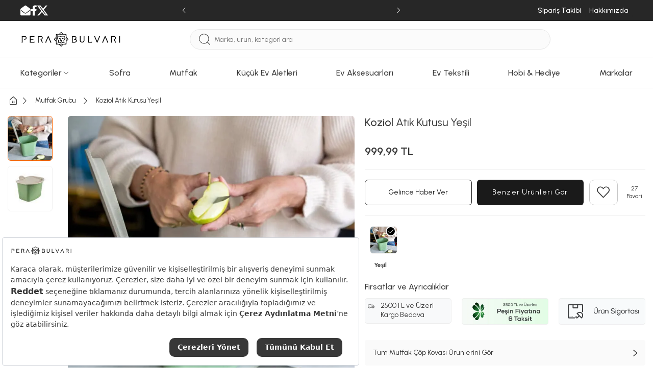

--- FILE ---
content_type: text/html; charset=utf-8
request_url: https://www.perabulvari.com/urun/koziol-yesil-atik-kutusu
body_size: 422076
content:
<!DOCTYPE html><html lang="tr"><head><meta charset="UTF-8"><meta http-equiv="X-UA-Compatible" content="IE=edge"><script type="text/javascript">(window.NREUM||(NREUM={})).init={privacy:{cookies_enabled:true},ajax:{deny_list:["bam.eu01.nr-data.net"]},feature_flags:["soft_nav"],distributed_tracing:{enabled:true}};(window.NREUM||(NREUM={})).loader_config={agentID:"538528053",accountID:"3166065",trustKey:"3166065",xpid:"VwcBV1ZVDRAEUlFaAgYOUF0=",licenseKey:"NRJS-a5db9347b2ee2bea1ca",applicationID:"460857969",browserID:"538528053"};;/*! For license information please see nr-loader-spa-1.308.0.min.js.LICENSE.txt */
(()=>{var e,t,r={384:(e,t,r)=>{"use strict";r.d(t,{NT:()=>a,US:()=>u,Zm:()=>o,bQ:()=>d,dV:()=>c,pV:()=>l});var n=r(6154),i=r(1863),s=r(1910);const a={beacon:"bam.nr-data.net",errorBeacon:"bam.nr-data.net"};function o(){return n.gm.NREUM||(n.gm.NREUM={}),void 0===n.gm.newrelic&&(n.gm.newrelic=n.gm.NREUM),n.gm.NREUM}function c(){let e=o();return e.o||(e.o={ST:n.gm.setTimeout,SI:n.gm.setImmediate||n.gm.setInterval,CT:n.gm.clearTimeout,XHR:n.gm.XMLHttpRequest,REQ:n.gm.Request,EV:n.gm.Event,PR:n.gm.Promise,MO:n.gm.MutationObserver,FETCH:n.gm.fetch,WS:n.gm.WebSocket},(0,s.i)(...Object.values(e.o))),e}function d(e,t){let r=o();r.initializedAgents??={},t.initializedAt={ms:(0,i.t)(),date:new Date},r.initializedAgents[e]=t}function u(e,t){o()[e]=t}function l(){return function(){let e=o();const t=e.info||{};e.info={beacon:a.beacon,errorBeacon:a.errorBeacon,...t}}(),function(){let e=o();const t=e.init||{};e.init={...t}}(),c(),function(){let e=o();const t=e.loader_config||{};e.loader_config={...t}}(),o()}},782:(e,t,r)=>{"use strict";r.d(t,{T:()=>n});const n=r(860).K7.pageViewTiming},860:(e,t,r)=>{"use strict";r.d(t,{$J:()=>u,K7:()=>c,P3:()=>d,XX:()=>i,Yy:()=>o,df:()=>s,qY:()=>n,v4:()=>a});const n="events",i="jserrors",s="browser/blobs",a="rum",o="browser/logs",c={ajax:"ajax",genericEvents:"generic_events",jserrors:i,logging:"logging",metrics:"metrics",pageAction:"page_action",pageViewEvent:"page_view_event",pageViewTiming:"page_view_timing",sessionReplay:"session_replay",sessionTrace:"session_trace",softNav:"soft_navigations",spa:"spa"},d={[c.pageViewEvent]:1,[c.pageViewTiming]:2,[c.metrics]:3,[c.jserrors]:4,[c.spa]:5,[c.ajax]:6,[c.sessionTrace]:7,[c.softNav]:8,[c.sessionReplay]:9,[c.logging]:10,[c.genericEvents]:11},u={[c.pageViewEvent]:a,[c.pageViewTiming]:n,[c.ajax]:n,[c.spa]:n,[c.softNav]:n,[c.metrics]:i,[c.jserrors]:i,[c.sessionTrace]:s,[c.sessionReplay]:s,[c.logging]:o,[c.genericEvents]:"ins"}},944:(e,t,r)=>{"use strict";r.d(t,{R:()=>i});var n=r(3241);function i(e,t){"function"==typeof console.debug&&(console.debug("New Relic Warning: https://github.com/newrelic/newrelic-browser-agent/blob/main/docs/warning-codes.md#".concat(e),t),(0,n.W)({agentIdentifier:null,drained:null,type:"data",name:"warn",feature:"warn",data:{code:e,secondary:t}}))}},993:(e,t,r)=>{"use strict";r.d(t,{A$:()=>s,ET:()=>a,TZ:()=>o,p_:()=>i});var n=r(860);const i={ERROR:"ERROR",WARN:"WARN",INFO:"INFO",DEBUG:"DEBUG",TRACE:"TRACE"},s={OFF:0,ERROR:1,WARN:2,INFO:3,DEBUG:4,TRACE:5},a="log",o=n.K7.logging},1541:(e,t,r)=>{"use strict";r.d(t,{U:()=>i,f:()=>n});const n={MFE:"MFE",BA:"BA"};function i(e,t){if(2!==t?.harvestEndpointVersion)return{};const r=t.agentRef.runtime.appMetadata.agents[0].entityGuid;return e?{"source.id":e.id,"source.name":e.name,"source.type":e.type,"parent.id":e.parent?.id||r,"parent.type":e.parent?.type||n.BA}:{"entity.guid":r,appId:t.agentRef.info.applicationID}}},1687:(e,t,r)=>{"use strict";r.d(t,{Ak:()=>d,Ze:()=>h,x3:()=>u});var n=r(3241),i=r(7836),s=r(3606),a=r(860),o=r(2646);const c={};function d(e,t){const r={staged:!1,priority:a.P3[t]||0};l(e),c[e].get(t)||c[e].set(t,r)}function u(e,t){e&&c[e]&&(c[e].get(t)&&c[e].delete(t),p(e,t,!1),c[e].size&&f(e))}function l(e){if(!e)throw new Error("agentIdentifier required");c[e]||(c[e]=new Map)}function h(e="",t="feature",r=!1){if(l(e),!e||!c[e].get(t)||r)return p(e,t);c[e].get(t).staged=!0,f(e)}function f(e){const t=Array.from(c[e]);t.every(([e,t])=>t.staged)&&(t.sort((e,t)=>e[1].priority-t[1].priority),t.forEach(([t])=>{c[e].delete(t),p(e,t)}))}function p(e,t,r=!0){const a=e?i.ee.get(e):i.ee,c=s.i.handlers;if(!a.aborted&&a.backlog&&c){if((0,n.W)({agentIdentifier:e,type:"lifecycle",name:"drain",feature:t}),r){const e=a.backlog[t],r=c[t];if(r){for(let t=0;e&&t<e.length;++t)g(e[t],r);Object.entries(r).forEach(([e,t])=>{Object.values(t||{}).forEach(t=>{t[0]?.on&&t[0]?.context()instanceof o.y&&t[0].on(e,t[1])})})}}a.isolatedBacklog||delete c[t],a.backlog[t]=null,a.emit("drain-"+t,[])}}function g(e,t){var r=e[1];Object.values(t[r]||{}).forEach(t=>{var r=e[0];if(t[0]===r){var n=t[1],i=e[3],s=e[2];n.apply(i,s)}})}},1738:(e,t,r)=>{"use strict";r.d(t,{U:()=>f,Y:()=>h});var n=r(3241),i=r(9908),s=r(1863),a=r(944),o=r(5701),c=r(3969),d=r(8362),u=r(860),l=r(4261);function h(e,t,r,s){const h=s||r;!h||h[e]&&h[e]!==d.d.prototype[e]||(h[e]=function(){(0,i.p)(c.xV,["API/"+e+"/called"],void 0,u.K7.metrics,r.ee),(0,n.W)({agentIdentifier:r.agentIdentifier,drained:!!o.B?.[r.agentIdentifier],type:"data",name:"api",feature:l.Pl+e,data:{}});try{return t.apply(this,arguments)}catch(e){(0,a.R)(23,e)}})}function f(e,t,r,n,a){const o=e.info;null===r?delete o.jsAttributes[t]:o.jsAttributes[t]=r,(a||null===r)&&(0,i.p)(l.Pl+n,[(0,s.t)(),t,r],void 0,"session",e.ee)}},1741:(e,t,r)=>{"use strict";r.d(t,{W:()=>s});var n=r(944),i=r(4261);class s{#e(e,...t){if(this[e]!==s.prototype[e])return this[e](...t);(0,n.R)(35,e)}addPageAction(e,t){return this.#e(i.hG,e,t)}register(e){return this.#e(i.eY,e)}recordCustomEvent(e,t){return this.#e(i.fF,e,t)}setPageViewName(e,t){return this.#e(i.Fw,e,t)}setCustomAttribute(e,t,r){return this.#e(i.cD,e,t,r)}noticeError(e,t){return this.#e(i.o5,e,t)}setUserId(e,t=!1){return this.#e(i.Dl,e,t)}setApplicationVersion(e){return this.#e(i.nb,e)}setErrorHandler(e){return this.#e(i.bt,e)}addRelease(e,t){return this.#e(i.k6,e,t)}log(e,t){return this.#e(i.$9,e,t)}start(){return this.#e(i.d3)}finished(e){return this.#e(i.BL,e)}recordReplay(){return this.#e(i.CH)}pauseReplay(){return this.#e(i.Tb)}addToTrace(e){return this.#e(i.U2,e)}setCurrentRouteName(e){return this.#e(i.PA,e)}interaction(e){return this.#e(i.dT,e)}wrapLogger(e,t,r){return this.#e(i.Wb,e,t,r)}measure(e,t){return this.#e(i.V1,e,t)}consent(e){return this.#e(i.Pv,e)}}},1863:(e,t,r)=>{"use strict";function n(){return Math.floor(performance.now())}r.d(t,{t:()=>n})},1910:(e,t,r)=>{"use strict";r.d(t,{i:()=>s});var n=r(944);const i=new Map;function s(...e){return e.every(e=>{if(i.has(e))return i.get(e);const t="function"==typeof e?e.toString():"",r=t.includes("[native code]"),s=t.includes("nrWrapper");return r||s||(0,n.R)(64,e?.name||t),i.set(e,r),r})}},2555:(e,t,r)=>{"use strict";r.d(t,{D:()=>o,f:()=>a});var n=r(384),i=r(8122);const s={beacon:n.NT.beacon,errorBeacon:n.NT.errorBeacon,licenseKey:void 0,applicationID:void 0,sa:void 0,queueTime:void 0,applicationTime:void 0,ttGuid:void 0,user:void 0,account:void 0,product:void 0,extra:void 0,jsAttributes:{},userAttributes:void 0,atts:void 0,transactionName:void 0,tNamePlain:void 0};function a(e){try{return!!e.licenseKey&&!!e.errorBeacon&&!!e.applicationID}catch(e){return!1}}const o=e=>(0,i.a)(e,s)},2614:(e,t,r)=>{"use strict";r.d(t,{BB:()=>a,H3:()=>n,g:()=>d,iL:()=>c,tS:()=>o,uh:()=>i,wk:()=>s});const n="NRBA",i="SESSION",s=144e5,a=18e5,o={STARTED:"session-started",PAUSE:"session-pause",RESET:"session-reset",RESUME:"session-resume",UPDATE:"session-update"},c={SAME_TAB:"same-tab",CROSS_TAB:"cross-tab"},d={OFF:0,FULL:1,ERROR:2}},2646:(e,t,r)=>{"use strict";r.d(t,{y:()=>n});class n{constructor(e){this.contextId=e}}},2843:(e,t,r)=>{"use strict";r.d(t,{G:()=>s,u:()=>i});var n=r(3878);function i(e,t=!1,r,i){(0,n.DD)("visibilitychange",function(){if(t)return void("hidden"===document.visibilityState&&e());e(document.visibilityState)},r,i)}function s(e,t,r){(0,n.sp)("pagehide",e,t,r)}},3241:(e,t,r)=>{"use strict";r.d(t,{W:()=>s});var n=r(6154);const i="newrelic";function s(e={}){try{n.gm.dispatchEvent(new CustomEvent(i,{detail:e}))}catch(e){}}},3304:(e,t,r)=>{"use strict";r.d(t,{A:()=>s});var n=r(7836);const i=()=>{const e=new WeakSet;return(t,r)=>{if("object"==typeof r&&null!==r){if(e.has(r))return;e.add(r)}return r}};function s(e){try{return JSON.stringify(e,i())??""}catch(e){try{n.ee.emit("internal-error",[e])}catch(e){}return""}}},3333:(e,t,r)=>{"use strict";r.d(t,{$v:()=>u,TZ:()=>n,Xh:()=>c,Zp:()=>i,kd:()=>d,mq:()=>o,nf:()=>a,qN:()=>s});const n=r(860).K7.genericEvents,i=["auxclick","click","copy","keydown","paste","scrollend"],s=["focus","blur"],a=4,o=1e3,c=2e3,d=["PageAction","UserAction","BrowserPerformance"],u={RESOURCES:"experimental.resources",REGISTER:"register"}},3434:(e,t,r)=>{"use strict";r.d(t,{Jt:()=>s,YM:()=>d});var n=r(7836),i=r(5607);const s="nr@original:".concat(i.W),a=50;var o=Object.prototype.hasOwnProperty,c=!1;function d(e,t){return e||(e=n.ee),r.inPlace=function(e,t,n,i,s){n||(n="");const a="-"===n.charAt(0);for(let o=0;o<t.length;o++){const c=t[o],d=e[c];l(d)||(e[c]=r(d,a?c+n:n,i,c,s))}},r.flag=s,r;function r(t,r,n,c,d){return l(t)?t:(r||(r=""),nrWrapper[s]=t,function(e,t,r){if(Object.defineProperty&&Object.keys)try{return Object.keys(e).forEach(function(r){Object.defineProperty(t,r,{get:function(){return e[r]},set:function(t){return e[r]=t,t}})}),t}catch(e){u([e],r)}for(var n in e)o.call(e,n)&&(t[n]=e[n])}(t,nrWrapper,e),nrWrapper);function nrWrapper(){var s,o,l,h;let f;try{o=this,s=[...arguments],l="function"==typeof n?n(s,o):n||{}}catch(t){u([t,"",[s,o,c],l],e)}i(r+"start",[s,o,c],l,d);const p=performance.now();let g;try{return h=t.apply(o,s),g=performance.now(),h}catch(e){throw g=performance.now(),i(r+"err",[s,o,e],l,d),f=e,f}finally{const e=g-p,t={start:p,end:g,duration:e,isLongTask:e>=a,methodName:c,thrownError:f};t.isLongTask&&i("long-task",[t,o],l,d),i(r+"end",[s,o,h],l,d)}}}function i(r,n,i,s){if(!c||t){var a=c;c=!0;try{e.emit(r,n,i,t,s)}catch(t){u([t,r,n,i],e)}c=a}}}function u(e,t){t||(t=n.ee);try{t.emit("internal-error",e)}catch(e){}}function l(e){return!(e&&"function"==typeof e&&e.apply&&!e[s])}},3606:(e,t,r)=>{"use strict";r.d(t,{i:()=>s});var n=r(9908);s.on=a;var i=s.handlers={};function s(e,t,r,s){a(s||n.d,i,e,t,r)}function a(e,t,r,i,s){s||(s="feature"),e||(e=n.d);var a=t[s]=t[s]||{};(a[r]=a[r]||[]).push([e,i])}},3738:(e,t,r)=>{"use strict";r.d(t,{He:()=>i,Kp:()=>o,Lc:()=>d,Rz:()=>u,TZ:()=>n,bD:()=>s,d3:()=>a,jx:()=>l,sl:()=>h,uP:()=>c});const n=r(860).K7.sessionTrace,i="bstResource",s="resource",a="-start",o="-end",c="fn"+a,d="fn"+o,u="pushState",l=1e3,h=3e4},3785:(e,t,r)=>{"use strict";r.d(t,{R:()=>c,b:()=>d});var n=r(9908),i=r(1863),s=r(860),a=r(3969),o=r(993);function c(e,t,r={},c=o.p_.INFO,d=!0,u,l=(0,i.t)()){(0,n.p)(a.xV,["API/logging/".concat(c.toLowerCase(),"/called")],void 0,s.K7.metrics,e),(0,n.p)(o.ET,[l,t,r,c,d,u],void 0,s.K7.logging,e)}function d(e){return"string"==typeof e&&Object.values(o.p_).some(t=>t===e.toUpperCase().trim())}},3878:(e,t,r)=>{"use strict";function n(e,t){return{capture:e,passive:!1,signal:t}}function i(e,t,r=!1,i){window.addEventListener(e,t,n(r,i))}function s(e,t,r=!1,i){document.addEventListener(e,t,n(r,i))}r.d(t,{DD:()=>s,jT:()=>n,sp:()=>i})},3962:(e,t,r)=>{"use strict";r.d(t,{AM:()=>a,O2:()=>l,OV:()=>s,Qu:()=>h,TZ:()=>c,ih:()=>f,pP:()=>o,t1:()=>u,tC:()=>i,wD:()=>d});var n=r(860);const i=["click","keydown","submit"],s="popstate",a="api",o="initialPageLoad",c=n.K7.softNav,d=5e3,u=500,l={INITIAL_PAGE_LOAD:"",ROUTE_CHANGE:1,UNSPECIFIED:2},h={INTERACTION:1,AJAX:2,CUSTOM_END:3,CUSTOM_TRACER:4},f={IP:"in progress",PF:"pending finish",FIN:"finished",CAN:"cancelled"}},3969:(e,t,r)=>{"use strict";r.d(t,{TZ:()=>n,XG:()=>o,rs:()=>i,xV:()=>a,z_:()=>s});const n=r(860).K7.metrics,i="sm",s="cm",a="storeSupportabilityMetrics",o="storeEventMetrics"},4234:(e,t,r)=>{"use strict";r.d(t,{W:()=>s});var n=r(7836),i=r(1687);class s{constructor(e,t){this.agentIdentifier=e,this.ee=n.ee.get(e),this.featureName=t,this.blocked=!1}deregisterDrain(){(0,i.x3)(this.agentIdentifier,this.featureName)}}},4261:(e,t,r)=>{"use strict";r.d(t,{$9:()=>u,BL:()=>c,CH:()=>p,Dl:()=>R,Fw:()=>w,PA:()=>v,Pl:()=>n,Pv:()=>A,Tb:()=>h,U2:()=>a,V1:()=>E,Wb:()=>T,bt:()=>y,cD:()=>b,d3:()=>x,dT:()=>d,eY:()=>g,fF:()=>f,hG:()=>s,hw:()=>i,k6:()=>o,nb:()=>m,o5:()=>l});const n="api-",i=n+"ixn-",s="addPageAction",a="addToTrace",o="addRelease",c="finished",d="interaction",u="log",l="noticeError",h="pauseReplay",f="recordCustomEvent",p="recordReplay",g="register",m="setApplicationVersion",v="setCurrentRouteName",b="setCustomAttribute",y="setErrorHandler",w="setPageViewName",R="setUserId",x="start",T="wrapLogger",E="measure",A="consent"},5205:(e,t,r)=>{"use strict";r.d(t,{j:()=>S});var n=r(384),i=r(1741);var s=r(2555),a=r(3333);const o=e=>{if(!e||"string"!=typeof e)return!1;try{document.createDocumentFragment().querySelector(e)}catch{return!1}return!0};var c=r(2614),d=r(944),u=r(8122);const l="[data-nr-mask]",h=e=>(0,u.a)(e,(()=>{const e={feature_flags:[],experimental:{allow_registered_children:!1,resources:!1},mask_selector:"*",block_selector:"[data-nr-block]",mask_input_options:{color:!1,date:!1,"datetime-local":!1,email:!1,month:!1,number:!1,range:!1,search:!1,tel:!1,text:!1,time:!1,url:!1,week:!1,textarea:!1,select:!1,password:!0}};return{ajax:{deny_list:void 0,block_internal:!0,enabled:!0,autoStart:!0},api:{get allow_registered_children(){return e.feature_flags.includes(a.$v.REGISTER)||e.experimental.allow_registered_children},set allow_registered_children(t){e.experimental.allow_registered_children=t},duplicate_registered_data:!1},browser_consent_mode:{enabled:!1},distributed_tracing:{enabled:void 0,exclude_newrelic_header:void 0,cors_use_newrelic_header:void 0,cors_use_tracecontext_headers:void 0,allowed_origins:void 0},get feature_flags(){return e.feature_flags},set feature_flags(t){e.feature_flags=t},generic_events:{enabled:!0,autoStart:!0},harvest:{interval:30},jserrors:{enabled:!0,autoStart:!0},logging:{enabled:!0,autoStart:!0},metrics:{enabled:!0,autoStart:!0},obfuscate:void 0,page_action:{enabled:!0},page_view_event:{enabled:!0,autoStart:!0},page_view_timing:{enabled:!0,autoStart:!0},performance:{capture_marks:!1,capture_measures:!1,capture_detail:!0,resources:{get enabled(){return e.feature_flags.includes(a.$v.RESOURCES)||e.experimental.resources},set enabled(t){e.experimental.resources=t},asset_types:[],first_party_domains:[],ignore_newrelic:!0}},privacy:{cookies_enabled:!0},proxy:{assets:void 0,beacon:void 0},session:{expiresMs:c.wk,inactiveMs:c.BB},session_replay:{autoStart:!0,enabled:!1,preload:!1,sampling_rate:10,error_sampling_rate:100,collect_fonts:!1,inline_images:!1,fix_stylesheets:!0,mask_all_inputs:!0,get mask_text_selector(){return e.mask_selector},set mask_text_selector(t){o(t)?e.mask_selector="".concat(t,",").concat(l):""===t||null===t?e.mask_selector=l:(0,d.R)(5,t)},get block_class(){return"nr-block"},get ignore_class(){return"nr-ignore"},get mask_text_class(){return"nr-mask"},get block_selector(){return e.block_selector},set block_selector(t){o(t)?e.block_selector+=",".concat(t):""!==t&&(0,d.R)(6,t)},get mask_input_options(){return e.mask_input_options},set mask_input_options(t){t&&"object"==typeof t?e.mask_input_options={...t,password:!0}:(0,d.R)(7,t)}},session_trace:{enabled:!0,autoStart:!0},soft_navigations:{enabled:!0,autoStart:!0},spa:{enabled:!0,autoStart:!0},ssl:void 0,user_actions:{enabled:!0,elementAttributes:["id","className","tagName","type"]}}})());var f=r(6154),p=r(9324);let g=0;const m={buildEnv:p.F3,distMethod:p.Xs,version:p.xv,originTime:f.WN},v={consented:!1},b={appMetadata:{},get consented(){return this.session?.state?.consent||v.consented},set consented(e){v.consented=e},customTransaction:void 0,denyList:void 0,disabled:!1,harvester:void 0,isolatedBacklog:!1,isRecording:!1,loaderType:void 0,maxBytes:3e4,obfuscator:void 0,onerror:void 0,ptid:void 0,releaseIds:{},session:void 0,timeKeeper:void 0,registeredEntities:[],jsAttributesMetadata:{bytes:0},get harvestCount(){return++g}},y=e=>{const t=(0,u.a)(e,b),r=Object.keys(m).reduce((e,t)=>(e[t]={value:m[t],writable:!1,configurable:!0,enumerable:!0},e),{});return Object.defineProperties(t,r)};var w=r(5701);const R=e=>{const t=e.startsWith("http");e+="/",r.p=t?e:"https://"+e};var x=r(7836),T=r(3241);const E={accountID:void 0,trustKey:void 0,agentID:void 0,licenseKey:void 0,applicationID:void 0,xpid:void 0},A=e=>(0,u.a)(e,E),_=new Set;function S(e,t={},r,a){let{init:o,info:c,loader_config:d,runtime:u={},exposed:l=!0}=t;if(!c){const e=(0,n.pV)();o=e.init,c=e.info,d=e.loader_config}e.init=h(o||{}),e.loader_config=A(d||{}),c.jsAttributes??={},f.bv&&(c.jsAttributes.isWorker=!0),e.info=(0,s.D)(c);const p=e.init,g=[c.beacon,c.errorBeacon];_.has(e.agentIdentifier)||(p.proxy.assets&&(R(p.proxy.assets),g.push(p.proxy.assets)),p.proxy.beacon&&g.push(p.proxy.beacon),e.beacons=[...g],function(e){const t=(0,n.pV)();Object.getOwnPropertyNames(i.W.prototype).forEach(r=>{const n=i.W.prototype[r];if("function"!=typeof n||"constructor"===n)return;let s=t[r];e[r]&&!1!==e.exposed&&"micro-agent"!==e.runtime?.loaderType&&(t[r]=(...t)=>{const n=e[r](...t);return s?s(...t):n})})}(e),(0,n.US)("activatedFeatures",w.B)),u.denyList=[...p.ajax.deny_list||[],...p.ajax.block_internal?g:[]],u.ptid=e.agentIdentifier,u.loaderType=r,e.runtime=y(u),_.has(e.agentIdentifier)||(e.ee=x.ee.get(e.agentIdentifier),e.exposed=l,(0,T.W)({agentIdentifier:e.agentIdentifier,drained:!!w.B?.[e.agentIdentifier],type:"lifecycle",name:"initialize",feature:void 0,data:e.config})),_.add(e.agentIdentifier)}},5270:(e,t,r)=>{"use strict";r.d(t,{Aw:()=>a,SR:()=>s,rF:()=>o});var n=r(384),i=r(7767);function s(e){return!!(0,n.dV)().o.MO&&(0,i.V)(e)&&!0===e?.session_trace.enabled}function a(e){return!0===e?.session_replay.preload&&s(e)}function o(e,t){try{if("string"==typeof t?.type){if("password"===t.type.toLowerCase())return"*".repeat(e?.length||0);if(void 0!==t?.dataset?.nrUnmask||t?.classList?.contains("nr-unmask"))return e}}catch(e){}return"string"==typeof e?e.replace(/[\S]/g,"*"):"*".repeat(e?.length||0)}},5289:(e,t,r)=>{"use strict";r.d(t,{GG:()=>a,Qr:()=>c,sB:()=>o});var n=r(3878),i=r(6389);function s(){return"undefined"==typeof document||"complete"===document.readyState}function a(e,t){if(s())return e();const r=(0,i.J)(e),a=setInterval(()=>{s()&&(clearInterval(a),r())},500);(0,n.sp)("load",r,t)}function o(e){if(s())return e();(0,n.DD)("DOMContentLoaded",e)}function c(e){if(s())return e();(0,n.sp)("popstate",e)}},5607:(e,t,r)=>{"use strict";r.d(t,{W:()=>n});const n=(0,r(9566).bz)()},5701:(e,t,r)=>{"use strict";r.d(t,{B:()=>s,t:()=>a});var n=r(3241);const i=new Set,s={};function a(e,t){const r=t.agentIdentifier;s[r]??={},e&&"object"==typeof e&&(i.has(r)||(t.ee.emit("rumresp",[e]),s[r]=e,i.add(r),(0,n.W)({agentIdentifier:r,loaded:!0,drained:!0,type:"lifecycle",name:"load",feature:void 0,data:e})))}},6154:(e,t,r)=>{"use strict";r.d(t,{OF:()=>d,RI:()=>i,WN:()=>h,bv:()=>s,eN:()=>f,gm:()=>a,lR:()=>l,m:()=>c,mw:()=>o,sb:()=>u});var n=r(1863);const i="undefined"!=typeof window&&!!window.document,s="undefined"!=typeof WorkerGlobalScope&&("undefined"!=typeof self&&self instanceof WorkerGlobalScope&&self.navigator instanceof WorkerNavigator||"undefined"!=typeof globalThis&&globalThis instanceof WorkerGlobalScope&&globalThis.navigator instanceof WorkerNavigator),a=i?window:"undefined"!=typeof WorkerGlobalScope&&("undefined"!=typeof self&&self instanceof WorkerGlobalScope&&self||"undefined"!=typeof globalThis&&globalThis instanceof WorkerGlobalScope&&globalThis),o=Boolean("hidden"===a?.document?.visibilityState),c=""+a?.location,d=/iPad|iPhone|iPod/.test(a.navigator?.userAgent),u=d&&"undefined"==typeof SharedWorker,l=(()=>{const e=a.navigator?.userAgent?.match(/Firefox[/\s](\d+\.\d+)/);return Array.isArray(e)&&e.length>=2?+e[1]:0})(),h=Date.now()-(0,n.t)(),f=()=>"undefined"!=typeof PerformanceNavigationTiming&&a?.performance?.getEntriesByType("navigation")?.[0]?.responseStart},6344:(e,t,r)=>{"use strict";r.d(t,{BB:()=>u,Qb:()=>l,TZ:()=>i,Ug:()=>a,Vh:()=>s,_s:()=>o,bc:()=>d,yP:()=>c});var n=r(2614);const i=r(860).K7.sessionReplay,s="errorDuringReplay",a=.12,o={DomContentLoaded:0,Load:1,FullSnapshot:2,IncrementalSnapshot:3,Meta:4,Custom:5},c={[n.g.ERROR]:15e3,[n.g.FULL]:3e5,[n.g.OFF]:0},d={RESET:{message:"Session was reset",sm:"Reset"},IMPORT:{message:"Recorder failed to import",sm:"Import"},TOO_MANY:{message:"429: Too Many Requests",sm:"Too-Many"},TOO_BIG:{message:"Payload was too large",sm:"Too-Big"},CROSS_TAB:{message:"Session Entity was set to OFF on another tab",sm:"Cross-Tab"},ENTITLEMENTS:{message:"Session Replay is not allowed and will not be started",sm:"Entitlement"}},u=5e3,l={API:"api",RESUME:"resume",SWITCH_TO_FULL:"switchToFull",INITIALIZE:"initialize",PRELOAD:"preload"}},6389:(e,t,r)=>{"use strict";function n(e,t=500,r={}){const n=r?.leading||!1;let i;return(...r)=>{n&&void 0===i&&(e.apply(this,r),i=setTimeout(()=>{i=clearTimeout(i)},t)),n||(clearTimeout(i),i=setTimeout(()=>{e.apply(this,r)},t))}}function i(e){let t=!1;return(...r)=>{t||(t=!0,e.apply(this,r))}}r.d(t,{J:()=>i,s:()=>n})},6630:(e,t,r)=>{"use strict";r.d(t,{T:()=>n});const n=r(860).K7.pageViewEvent},6774:(e,t,r)=>{"use strict";r.d(t,{T:()=>n});const n=r(860).K7.jserrors},7295:(e,t,r)=>{"use strict";r.d(t,{Xv:()=>a,gX:()=>i,iW:()=>s});var n=[];function i(e){if(!e||s(e))return!1;if(0===n.length)return!0;if("*"===n[0].hostname)return!1;for(var t=0;t<n.length;t++){var r=n[t];if(r.hostname.test(e.hostname)&&r.pathname.test(e.pathname))return!1}return!0}function s(e){return void 0===e.hostname}function a(e){if(n=[],e&&e.length)for(var t=0;t<e.length;t++){let r=e[t];if(!r)continue;if("*"===r)return void(n=[{hostname:"*"}]);0===r.indexOf("http://")?r=r.substring(7):0===r.indexOf("https://")&&(r=r.substring(8));const i=r.indexOf("/");let s,a;i>0?(s=r.substring(0,i),a=r.substring(i)):(s=r,a="*");let[c]=s.split(":");n.push({hostname:o(c),pathname:o(a,!0)})}}function o(e,t=!1){const r=e.replace(/[.+?^${}()|[\]\\]/g,e=>"\\"+e).replace(/\*/g,".*?");return new RegExp((t?"^":"")+r+"$")}},7485:(e,t,r)=>{"use strict";r.d(t,{D:()=>i});var n=r(6154);function i(e){if(0===(e||"").indexOf("data:"))return{protocol:"data"};try{const t=new URL(e,location.href),r={port:t.port,hostname:t.hostname,pathname:t.pathname,search:t.search,protocol:t.protocol.slice(0,t.protocol.indexOf(":")),sameOrigin:t.protocol===n.gm?.location?.protocol&&t.host===n.gm?.location?.host};return r.port&&""!==r.port||("http:"===t.protocol&&(r.port="80"),"https:"===t.protocol&&(r.port="443")),r.pathname&&""!==r.pathname?r.pathname.startsWith("/")||(r.pathname="/".concat(r.pathname)):r.pathname="/",r}catch(e){return{}}}},7699:(e,t,r)=>{"use strict";r.d(t,{It:()=>s,KC:()=>o,No:()=>i,qh:()=>a});var n=r(860);const i=16e3,s=1e6,a="SESSION_ERROR",o={[n.K7.logging]:!0,[n.K7.genericEvents]:!1,[n.K7.jserrors]:!1,[n.K7.ajax]:!1}},7767:(e,t,r)=>{"use strict";r.d(t,{V:()=>i});var n=r(6154);const i=e=>n.RI&&!0===e?.privacy.cookies_enabled},7836:(e,t,r)=>{"use strict";r.d(t,{P:()=>o,ee:()=>c});var n=r(384),i=r(8990),s=r(2646),a=r(5607);const o="nr@context:".concat(a.W),c=function e(t,r){var n={},a={},u={},l=!1;try{l=16===r.length&&d.initializedAgents?.[r]?.runtime.isolatedBacklog}catch(e){}var h={on:p,addEventListener:p,removeEventListener:function(e,t){var r=n[e];if(!r)return;for(var i=0;i<r.length;i++)r[i]===t&&r.splice(i,1)},emit:function(e,r,n,i,s){!1!==s&&(s=!0);if(c.aborted&&!i)return;t&&s&&t.emit(e,r,n);var o=f(n);g(e).forEach(e=>{e.apply(o,r)});var d=v()[a[e]];d&&d.push([h,e,r,o]);return o},get:m,listeners:g,context:f,buffer:function(e,t){const r=v();if(t=t||"feature",h.aborted)return;Object.entries(e||{}).forEach(([e,n])=>{a[n]=t,t in r||(r[t]=[])})},abort:function(){h._aborted=!0,Object.keys(h.backlog).forEach(e=>{delete h.backlog[e]})},isBuffering:function(e){return!!v()[a[e]]},debugId:r,backlog:l?{}:t&&"object"==typeof t.backlog?t.backlog:{},isolatedBacklog:l};return Object.defineProperty(h,"aborted",{get:()=>{let e=h._aborted||!1;return e||(t&&(e=t.aborted),e)}}),h;function f(e){return e&&e instanceof s.y?e:e?(0,i.I)(e,o,()=>new s.y(o)):new s.y(o)}function p(e,t){n[e]=g(e).concat(t)}function g(e){return n[e]||[]}function m(t){return u[t]=u[t]||e(h,t)}function v(){return h.backlog}}(void 0,"globalEE"),d=(0,n.Zm)();d.ee||(d.ee=c)},8122:(e,t,r)=>{"use strict";r.d(t,{a:()=>i});var n=r(944);function i(e,t){try{if(!e||"object"!=typeof e)return(0,n.R)(3);if(!t||"object"!=typeof t)return(0,n.R)(4);const r=Object.create(Object.getPrototypeOf(t),Object.getOwnPropertyDescriptors(t)),s=0===Object.keys(r).length?e:r;for(let a in s)if(void 0!==e[a])try{if(null===e[a]){r[a]=null;continue}Array.isArray(e[a])&&Array.isArray(t[a])?r[a]=Array.from(new Set([...e[a],...t[a]])):"object"==typeof e[a]&&"object"==typeof t[a]?r[a]=i(e[a],t[a]):r[a]=e[a]}catch(e){r[a]||(0,n.R)(1,e)}return r}catch(e){(0,n.R)(2,e)}}},8139:(e,t,r)=>{"use strict";r.d(t,{u:()=>h});var n=r(7836),i=r(3434),s=r(8990),a=r(6154);const o={},c=a.gm.XMLHttpRequest,d="addEventListener",u="removeEventListener",l="nr@wrapped:".concat(n.P);function h(e){var t=function(e){return(e||n.ee).get("events")}(e);if(o[t.debugId]++)return t;o[t.debugId]=1;var r=(0,i.YM)(t,!0);function h(e){r.inPlace(e,[d,u],"-",p)}function p(e,t){return e[1]}return"getPrototypeOf"in Object&&(a.RI&&f(document,h),c&&f(c.prototype,h),f(a.gm,h)),t.on(d+"-start",function(e,t){var n=e[1];if(null!==n&&("function"==typeof n||"object"==typeof n)&&"newrelic"!==e[0]){var i=(0,s.I)(n,l,function(){var e={object:function(){if("function"!=typeof n.handleEvent)return;return n.handleEvent.apply(n,arguments)},function:n}[typeof n];return e?r(e,"fn-",null,e.name||"anonymous"):n});this.wrapped=e[1]=i}}),t.on(u+"-start",function(e){e[1]=this.wrapped||e[1]}),t}function f(e,t,...r){let n=e;for(;"object"==typeof n&&!Object.prototype.hasOwnProperty.call(n,d);)n=Object.getPrototypeOf(n);n&&t(n,...r)}},8362:(e,t,r)=>{"use strict";r.d(t,{d:()=>s});var n=r(9566),i=r(1741);class s extends i.W{agentIdentifier=(0,n.LA)(16)}},8374:(e,t,r)=>{r.nc=(()=>{try{return document?.currentScript?.nonce}catch(e){}return""})()},8990:(e,t,r)=>{"use strict";r.d(t,{I:()=>i});var n=Object.prototype.hasOwnProperty;function i(e,t,r){if(n.call(e,t))return e[t];var i=r();if(Object.defineProperty&&Object.keys)try{return Object.defineProperty(e,t,{value:i,writable:!0,enumerable:!1}),i}catch(e){}return e[t]=i,i}},9119:(e,t,r)=>{"use strict";r.d(t,{L:()=>s});var n=/([^?#]*)[^#]*(#[^?]*|$).*/,i=/([^?#]*)().*/;function s(e,t){return e?e.replace(t?n:i,"$1$2"):e}},9300:(e,t,r)=>{"use strict";r.d(t,{T:()=>n});const n=r(860).K7.ajax},9324:(e,t,r)=>{"use strict";r.d(t,{AJ:()=>a,F3:()=>i,Xs:()=>s,Yq:()=>o,xv:()=>n});const n="1.308.0",i="PROD",s="CDN",a="@newrelic/rrweb",o="1.0.1"},9566:(e,t,r)=>{"use strict";r.d(t,{LA:()=>o,ZF:()=>c,bz:()=>a,el:()=>d});var n=r(6154);const i="xxxxxxxx-xxxx-4xxx-yxxx-xxxxxxxxxxxx";function s(e,t){return e?15&e[t]:16*Math.random()|0}function a(){const e=n.gm?.crypto||n.gm?.msCrypto;let t,r=0;return e&&e.getRandomValues&&(t=e.getRandomValues(new Uint8Array(30))),i.split("").map(e=>"x"===e?s(t,r++).toString(16):"y"===e?(3&s()|8).toString(16):e).join("")}function o(e){const t=n.gm?.crypto||n.gm?.msCrypto;let r,i=0;t&&t.getRandomValues&&(r=t.getRandomValues(new Uint8Array(e)));const a=[];for(var o=0;o<e;o++)a.push(s(r,i++).toString(16));return a.join("")}function c(){return o(16)}function d(){return o(32)}},9908:(e,t,r)=>{"use strict";r.d(t,{d:()=>n,p:()=>i});var n=r(7836).ee.get("handle");function i(e,t,r,i,s){s?(s.buffer([e],i),s.emit(e,t,r)):(n.buffer([e],i),n.emit(e,t,r))}}},n={};function i(e){var t=n[e];if(void 0!==t)return t.exports;var s=n[e]={exports:{}};return r[e](s,s.exports,i),s.exports}i.m=r,i.d=(e,t)=>{for(var r in t)i.o(t,r)&&!i.o(e,r)&&Object.defineProperty(e,r,{enumerable:!0,get:t[r]})},i.f={},i.e=e=>Promise.all(Object.keys(i.f).reduce((t,r)=>(i.f[r](e,t),t),[])),i.u=e=>({212:"nr-spa-compressor",249:"nr-spa-recorder",478:"nr-spa"}[e]+"-1.308.0.min.js"),i.o=(e,t)=>Object.prototype.hasOwnProperty.call(e,t),e={},t="NRBA-1.308.0.PROD:",i.l=(r,n,s,a)=>{if(e[r])e[r].push(n);else{var o,c;if(void 0!==s)for(var d=document.getElementsByTagName("script"),u=0;u<d.length;u++){var l=d[u];if(l.getAttribute("src")==r||l.getAttribute("data-webpack")==t+s){o=l;break}}if(!o){c=!0;var h={478:"sha512-RSfSVnmHk59T/uIPbdSE0LPeqcEdF4/+XhfJdBuccH5rYMOEZDhFdtnh6X6nJk7hGpzHd9Ujhsy7lZEz/ORYCQ==",249:"sha512-ehJXhmntm85NSqW4MkhfQqmeKFulra3klDyY0OPDUE+sQ3GokHlPh1pmAzuNy//3j4ac6lzIbmXLvGQBMYmrkg==",212:"sha512-B9h4CR46ndKRgMBcK+j67uSR2RCnJfGefU+A7FrgR/k42ovXy5x/MAVFiSvFxuVeEk/pNLgvYGMp1cBSK/G6Fg=="};(o=document.createElement("script")).charset="utf-8",i.nc&&o.setAttribute("nonce",i.nc),o.setAttribute("data-webpack",t+s),o.src=r,0!==o.src.indexOf(window.location.origin+"/")&&(o.crossOrigin="anonymous"),h[a]&&(o.integrity=h[a])}e[r]=[n];var f=(t,n)=>{o.onerror=o.onload=null,clearTimeout(p);var i=e[r];if(delete e[r],o.parentNode&&o.parentNode.removeChild(o),i&&i.forEach(e=>e(n)),t)return t(n)},p=setTimeout(f.bind(null,void 0,{type:"timeout",target:o}),12e4);o.onerror=f.bind(null,o.onerror),o.onload=f.bind(null,o.onload),c&&document.head.appendChild(o)}},i.r=e=>{"undefined"!=typeof Symbol&&Symbol.toStringTag&&Object.defineProperty(e,Symbol.toStringTag,{value:"Module"}),Object.defineProperty(e,"__esModule",{value:!0})},i.p="https://js-agent.newrelic.com/",(()=>{var e={38:0,788:0};i.f.j=(t,r)=>{var n=i.o(e,t)?e[t]:void 0;if(0!==n)if(n)r.push(n[2]);else{var s=new Promise((r,i)=>n=e[t]=[r,i]);r.push(n[2]=s);var a=i.p+i.u(t),o=new Error;i.l(a,r=>{if(i.o(e,t)&&(0!==(n=e[t])&&(e[t]=void 0),n)){var s=r&&("load"===r.type?"missing":r.type),a=r&&r.target&&r.target.src;o.message="Loading chunk "+t+" failed: ("+s+": "+a+")",o.name="ChunkLoadError",o.type=s,o.request=a,n[1](o)}},"chunk-"+t,t)}};var t=(t,r)=>{var n,s,[a,o,c]=r,d=0;if(a.some(t=>0!==e[t])){for(n in o)i.o(o,n)&&(i.m[n]=o[n]);if(c)c(i)}for(t&&t(r);d<a.length;d++)s=a[d],i.o(e,s)&&e[s]&&e[s][0](),e[s]=0},r=self["webpackChunk:NRBA-1.308.0.PROD"]=self["webpackChunk:NRBA-1.308.0.PROD"]||[];r.forEach(t.bind(null,0)),r.push=t.bind(null,r.push.bind(r))})(),(()=>{"use strict";i(8374);var e=i(8362),t=i(860);const r=Object.values(t.K7);var n=i(5205);var s=i(9908),a=i(1863),o=i(4261),c=i(1738);var d=i(1687),u=i(4234),l=i(5289),h=i(6154),f=i(944),p=i(5270),g=i(7767),m=i(6389),v=i(7699);class b extends u.W{constructor(e,t){super(e.agentIdentifier,t),this.agentRef=e,this.abortHandler=void 0,this.featAggregate=void 0,this.loadedSuccessfully=void 0,this.onAggregateImported=new Promise(e=>{this.loadedSuccessfully=e}),this.deferred=Promise.resolve(),!1===e.init[this.featureName].autoStart?this.deferred=new Promise((t,r)=>{this.ee.on("manual-start-all",(0,m.J)(()=>{(0,d.Ak)(e.agentIdentifier,this.featureName),t()}))}):(0,d.Ak)(e.agentIdentifier,t)}importAggregator(e,t,r={}){if(this.featAggregate)return;const n=async()=>{let n;await this.deferred;try{if((0,g.V)(e.init)){const{setupAgentSession:t}=await i.e(478).then(i.bind(i,8766));n=t(e)}}catch(e){(0,f.R)(20,e),this.ee.emit("internal-error",[e]),(0,s.p)(v.qh,[e],void 0,this.featureName,this.ee)}try{if(!this.#t(this.featureName,n,e.init))return(0,d.Ze)(this.agentIdentifier,this.featureName),void this.loadedSuccessfully(!1);const{Aggregate:i}=await t();this.featAggregate=new i(e,r),e.runtime.harvester.initializedAggregates.push(this.featAggregate),this.loadedSuccessfully(!0)}catch(e){(0,f.R)(34,e),this.abortHandler?.(),(0,d.Ze)(this.agentIdentifier,this.featureName,!0),this.loadedSuccessfully(!1),this.ee&&this.ee.abort()}};h.RI?(0,l.GG)(()=>n(),!0):n()}#t(e,r,n){if(this.blocked)return!1;switch(e){case t.K7.sessionReplay:return(0,p.SR)(n)&&!!r;case t.K7.sessionTrace:return!!r;default:return!0}}}var y=i(6630),w=i(2614),R=i(3241);class x extends b{static featureName=y.T;constructor(e){var t;super(e,y.T),this.setupInspectionEvents(e.agentIdentifier),t=e,(0,c.Y)(o.Fw,function(e,r){"string"==typeof e&&("/"!==e.charAt(0)&&(e="/"+e),t.runtime.customTransaction=(r||"http://custom.transaction")+e,(0,s.p)(o.Pl+o.Fw,[(0,a.t)()],void 0,void 0,t.ee))},t),this.importAggregator(e,()=>i.e(478).then(i.bind(i,2467)))}setupInspectionEvents(e){const t=(t,r)=>{t&&(0,R.W)({agentIdentifier:e,timeStamp:t.timeStamp,loaded:"complete"===t.target.readyState,type:"window",name:r,data:t.target.location+""})};(0,l.sB)(e=>{t(e,"DOMContentLoaded")}),(0,l.GG)(e=>{t(e,"load")}),(0,l.Qr)(e=>{t(e,"navigate")}),this.ee.on(w.tS.UPDATE,(t,r)=>{(0,R.W)({agentIdentifier:e,type:"lifecycle",name:"session",data:r})})}}var T=i(384);class E extends e.d{constructor(e){var t;(super(),h.gm)?(this.features={},(0,T.bQ)(this.agentIdentifier,this),this.desiredFeatures=new Set(e.features||[]),this.desiredFeatures.add(x),(0,n.j)(this,e,e.loaderType||"agent"),t=this,(0,c.Y)(o.cD,function(e,r,n=!1){if("string"==typeof e){if(["string","number","boolean"].includes(typeof r)||null===r)return(0,c.U)(t,e,r,o.cD,n);(0,f.R)(40,typeof r)}else(0,f.R)(39,typeof e)},t),function(e){(0,c.Y)(o.Dl,function(t,r=!1){if("string"!=typeof t&&null!==t)return void(0,f.R)(41,typeof t);const n=e.info.jsAttributes["enduser.id"];r&&null!=n&&n!==t?(0,s.p)(o.Pl+"setUserIdAndResetSession",[t],void 0,"session",e.ee):(0,c.U)(e,"enduser.id",t,o.Dl,!0)},e)}(this),function(e){(0,c.Y)(o.nb,function(t){if("string"==typeof t||null===t)return(0,c.U)(e,"application.version",t,o.nb,!1);(0,f.R)(42,typeof t)},e)}(this),function(e){(0,c.Y)(o.d3,function(){e.ee.emit("manual-start-all")},e)}(this),function(e){(0,c.Y)(o.Pv,function(t=!0){if("boolean"==typeof t){if((0,s.p)(o.Pl+o.Pv,[t],void 0,"session",e.ee),e.runtime.consented=t,t){const t=e.features.page_view_event;t.onAggregateImported.then(e=>{const r=t.featAggregate;e&&!r.sentRum&&r.sendRum()})}}else(0,f.R)(65,typeof t)},e)}(this),this.run()):(0,f.R)(21)}get config(){return{info:this.info,init:this.init,loader_config:this.loader_config,runtime:this.runtime}}get api(){return this}run(){try{const e=function(e){const t={};return r.forEach(r=>{t[r]=!!e[r]?.enabled}),t}(this.init),n=[...this.desiredFeatures];n.sort((e,r)=>t.P3[e.featureName]-t.P3[r.featureName]),n.forEach(r=>{if(!e[r.featureName]&&r.featureName!==t.K7.pageViewEvent)return;if(r.featureName===t.K7.spa)return void(0,f.R)(67);const n=function(e){switch(e){case t.K7.ajax:return[t.K7.jserrors];case t.K7.sessionTrace:return[t.K7.ajax,t.K7.pageViewEvent];case t.K7.sessionReplay:return[t.K7.sessionTrace];case t.K7.pageViewTiming:return[t.K7.pageViewEvent];default:return[]}}(r.featureName).filter(e=>!(e in this.features));n.length>0&&(0,f.R)(36,{targetFeature:r.featureName,missingDependencies:n}),this.features[r.featureName]=new r(this)})}catch(e){(0,f.R)(22,e);for(const e in this.features)this.features[e].abortHandler?.();const t=(0,T.Zm)();delete t.initializedAgents[this.agentIdentifier]?.features,delete this.sharedAggregator;return t.ee.get(this.agentIdentifier).abort(),!1}}}var A=i(2843),_=i(782);class S extends b{static featureName=_.T;constructor(e){super(e,_.T),h.RI&&((0,A.u)(()=>(0,s.p)("docHidden",[(0,a.t)()],void 0,_.T,this.ee),!0),(0,A.G)(()=>(0,s.p)("winPagehide",[(0,a.t)()],void 0,_.T,this.ee)),this.importAggregator(e,()=>i.e(478).then(i.bind(i,9917))))}}var O=i(3969);class I extends b{static featureName=O.TZ;constructor(e){super(e,O.TZ),h.RI&&document.addEventListener("securitypolicyviolation",e=>{(0,s.p)(O.xV,["Generic/CSPViolation/Detected"],void 0,this.featureName,this.ee)}),this.importAggregator(e,()=>i.e(478).then(i.bind(i,6555)))}}var N=i(6774),P=i(3878),k=i(3304);class D{constructor(e,t,r,n,i){this.name="UncaughtError",this.message="string"==typeof e?e:(0,k.A)(e),this.sourceURL=t,this.line=r,this.column=n,this.__newrelic=i}}function C(e){return M(e)?e:new D(void 0!==e?.message?e.message:e,e?.filename||e?.sourceURL,e?.lineno||e?.line,e?.colno||e?.col,e?.__newrelic,e?.cause)}function j(e){const t="Unhandled Promise Rejection: ";if(!e?.reason)return;if(M(e.reason)){try{e.reason.message.startsWith(t)||(e.reason.message=t+e.reason.message)}catch(e){}return C(e.reason)}const r=C(e.reason);return(r.message||"").startsWith(t)||(r.message=t+r.message),r}function L(e){if(e.error instanceof SyntaxError&&!/:\d+$/.test(e.error.stack?.trim())){const t=new D(e.message,e.filename,e.lineno,e.colno,e.error.__newrelic,e.cause);return t.name=SyntaxError.name,t}return M(e.error)?e.error:C(e)}function M(e){return e instanceof Error&&!!e.stack}function H(e,r,n,i,o=(0,a.t)()){"string"==typeof e&&(e=new Error(e)),(0,s.p)("err",[e,o,!1,r,n.runtime.isRecording,void 0,i],void 0,t.K7.jserrors,n.ee),(0,s.p)("uaErr",[],void 0,t.K7.genericEvents,n.ee)}var B=i(1541),K=i(993),W=i(3785);function U(e,{customAttributes:t={},level:r=K.p_.INFO}={},n,i,s=(0,a.t)()){(0,W.R)(n.ee,e,t,r,!1,i,s)}function F(e,r,n,i,c=(0,a.t)()){(0,s.p)(o.Pl+o.hG,[c,e,r,i],void 0,t.K7.genericEvents,n.ee)}function V(e,r,n,i,c=(0,a.t)()){const{start:d,end:u,customAttributes:l}=r||{},h={customAttributes:l||{}};if("object"!=typeof h.customAttributes||"string"!=typeof e||0===e.length)return void(0,f.R)(57);const p=(e,t)=>null==e?t:"number"==typeof e?e:e instanceof PerformanceMark?e.startTime:Number.NaN;if(h.start=p(d,0),h.end=p(u,c),Number.isNaN(h.start)||Number.isNaN(h.end))(0,f.R)(57);else{if(h.duration=h.end-h.start,!(h.duration<0))return(0,s.p)(o.Pl+o.V1,[h,e,i],void 0,t.K7.genericEvents,n.ee),h;(0,f.R)(58)}}function G(e,r={},n,i,c=(0,a.t)()){(0,s.p)(o.Pl+o.fF,[c,e,r,i],void 0,t.K7.genericEvents,n.ee)}function z(e){(0,c.Y)(o.eY,function(t){return Y(e,t)},e)}function Y(e,r,n){(0,f.R)(54,"newrelic.register"),r||={},r.type=B.f.MFE,r.licenseKey||=e.info.licenseKey,r.blocked=!1,r.parent=n||{},Array.isArray(r.tags)||(r.tags=[]);const i={};r.tags.forEach(e=>{"name"!==e&&"id"!==e&&(i["source.".concat(e)]=!0)}),r.isolated??=!0;let o=()=>{};const c=e.runtime.registeredEntities;if(!r.isolated){const e=c.find(({metadata:{target:{id:e}}})=>e===r.id&&!r.isolated);if(e)return e}const d=e=>{r.blocked=!0,o=e};function u(e){return"string"==typeof e&&!!e.trim()&&e.trim().length<501||"number"==typeof e}e.init.api.allow_registered_children||d((0,m.J)(()=>(0,f.R)(55))),u(r.id)&&u(r.name)||d((0,m.J)(()=>(0,f.R)(48,r)));const l={addPageAction:(t,n={})=>g(F,[t,{...i,...n},e],r),deregister:()=>{d((0,m.J)(()=>(0,f.R)(68)))},log:(t,n={})=>g(U,[t,{...n,customAttributes:{...i,...n.customAttributes||{}}},e],r),measure:(t,n={})=>g(V,[t,{...n,customAttributes:{...i,...n.customAttributes||{}}},e],r),noticeError:(t,n={})=>g(H,[t,{...i,...n},e],r),register:(t={})=>g(Y,[e,t],l.metadata.target),recordCustomEvent:(t,n={})=>g(G,[t,{...i,...n},e],r),setApplicationVersion:e=>p("application.version",e),setCustomAttribute:(e,t)=>p(e,t),setUserId:e=>p("enduser.id",e),metadata:{customAttributes:i,target:r}},h=()=>(r.blocked&&o(),r.blocked);h()||c.push(l);const p=(e,t)=>{h()||(i[e]=t)},g=(r,n,i)=>{if(h())return;const o=(0,a.t)();(0,s.p)(O.xV,["API/register/".concat(r.name,"/called")],void 0,t.K7.metrics,e.ee);try{if(e.init.api.duplicate_registered_data&&"register"!==r.name){let e=n;if(n[1]instanceof Object){const t={"child.id":i.id,"child.type":i.type};e="customAttributes"in n[1]?[n[0],{...n[1],customAttributes:{...n[1].customAttributes,...t}},...n.slice(2)]:[n[0],{...n[1],...t},...n.slice(2)]}r(...e,void 0,o)}return r(...n,i,o)}catch(e){(0,f.R)(50,e)}};return l}class Z extends b{static featureName=N.T;constructor(e){var t;super(e,N.T),t=e,(0,c.Y)(o.o5,(e,r)=>H(e,r,t),t),function(e){(0,c.Y)(o.bt,function(t){e.runtime.onerror=t},e)}(e),function(e){let t=0;(0,c.Y)(o.k6,function(e,r){++t>10||(this.runtime.releaseIds[e.slice(-200)]=(""+r).slice(-200))},e)}(e),z(e);try{this.removeOnAbort=new AbortController}catch(e){}this.ee.on("internal-error",(t,r)=>{this.abortHandler&&(0,s.p)("ierr",[C(t),(0,a.t)(),!0,{},e.runtime.isRecording,r],void 0,this.featureName,this.ee)}),h.gm.addEventListener("unhandledrejection",t=>{this.abortHandler&&(0,s.p)("err",[j(t),(0,a.t)(),!1,{unhandledPromiseRejection:1},e.runtime.isRecording],void 0,this.featureName,this.ee)},(0,P.jT)(!1,this.removeOnAbort?.signal)),h.gm.addEventListener("error",t=>{this.abortHandler&&(0,s.p)("err",[L(t),(0,a.t)(),!1,{},e.runtime.isRecording],void 0,this.featureName,this.ee)},(0,P.jT)(!1,this.removeOnAbort?.signal)),this.abortHandler=this.#r,this.importAggregator(e,()=>i.e(478).then(i.bind(i,2176)))}#r(){this.removeOnAbort?.abort(),this.abortHandler=void 0}}var q=i(8990);let X=1;function J(e){const t=typeof e;return!e||"object"!==t&&"function"!==t?-1:e===h.gm?0:(0,q.I)(e,"nr@id",function(){return X++})}function Q(e){if("string"==typeof e&&e.length)return e.length;if("object"==typeof e){if("undefined"!=typeof ArrayBuffer&&e instanceof ArrayBuffer&&e.byteLength)return e.byteLength;if("undefined"!=typeof Blob&&e instanceof Blob&&e.size)return e.size;if(!("undefined"!=typeof FormData&&e instanceof FormData))try{return(0,k.A)(e).length}catch(e){return}}}var ee=i(8139),te=i(7836),re=i(3434);const ne={},ie=["open","send"];function se(e){var t=e||te.ee;const r=function(e){return(e||te.ee).get("xhr")}(t);if(void 0===h.gm.XMLHttpRequest)return r;if(ne[r.debugId]++)return r;ne[r.debugId]=1,(0,ee.u)(t);var n=(0,re.YM)(r),i=h.gm.XMLHttpRequest,s=h.gm.MutationObserver,a=h.gm.Promise,o=h.gm.setInterval,c="readystatechange",d=["onload","onerror","onabort","onloadstart","onloadend","onprogress","ontimeout"],u=[],l=h.gm.XMLHttpRequest=function(e){const t=new i(e),s=r.context(t);try{r.emit("new-xhr",[t],s),t.addEventListener(c,(a=s,function(){var e=this;e.readyState>3&&!a.resolved&&(a.resolved=!0,r.emit("xhr-resolved",[],e)),n.inPlace(e,d,"fn-",y)}),(0,P.jT)(!1))}catch(e){(0,f.R)(15,e);try{r.emit("internal-error",[e])}catch(e){}}var a;return t};function p(e,t){n.inPlace(t,["onreadystatechange"],"fn-",y)}if(function(e,t){for(var r in e)t[r]=e[r]}(i,l),l.prototype=i.prototype,n.inPlace(l.prototype,ie,"-xhr-",y),r.on("send-xhr-start",function(e,t){p(e,t),function(e){u.push(e),s&&(g?g.then(b):o?o(b):(m=-m,v.data=m))}(t)}),r.on("open-xhr-start",p),s){var g=a&&a.resolve();if(!o&&!a){var m=1,v=document.createTextNode(m);new s(b).observe(v,{characterData:!0})}}else t.on("fn-end",function(e){e[0]&&e[0].type===c||b()});function b(){for(var e=0;e<u.length;e++)p(0,u[e]);u.length&&(u=[])}function y(e,t){return t}return r}var ae="fetch-",oe=ae+"body-",ce=["arrayBuffer","blob","json","text","formData"],de=h.gm.Request,ue=h.gm.Response,le="prototype";const he={};function fe(e){const t=function(e){return(e||te.ee).get("fetch")}(e);if(!(de&&ue&&h.gm.fetch))return t;if(he[t.debugId]++)return t;function r(e,r,n){var i=e[r];"function"==typeof i&&(e[r]=function(){var e,r=[...arguments],s={};t.emit(n+"before-start",[r],s),s[te.P]&&s[te.P].dt&&(e=s[te.P].dt);var a=i.apply(this,r);return t.emit(n+"start",[r,e],a),a.then(function(e){return t.emit(n+"end",[null,e],a),e},function(e){throw t.emit(n+"end",[e],a),e})})}return he[t.debugId]=1,ce.forEach(e=>{r(de[le],e,oe),r(ue[le],e,oe)}),r(h.gm,"fetch",ae),t.on(ae+"end",function(e,r){var n=this;if(r){var i=r.headers.get("content-length");null!==i&&(n.rxSize=i),t.emit(ae+"done",[null,r],n)}else t.emit(ae+"done",[e],n)}),t}var pe=i(7485),ge=i(9566);class me{constructor(e){this.agentRef=e}generateTracePayload(e){const t=this.agentRef.loader_config;if(!this.shouldGenerateTrace(e)||!t)return null;var r=(t.accountID||"").toString()||null,n=(t.agentID||"").toString()||null,i=(t.trustKey||"").toString()||null;if(!r||!n)return null;var s=(0,ge.ZF)(),a=(0,ge.el)(),o=Date.now(),c={spanId:s,traceId:a,timestamp:o};return(e.sameOrigin||this.isAllowedOrigin(e)&&this.useTraceContextHeadersForCors())&&(c.traceContextParentHeader=this.generateTraceContextParentHeader(s,a),c.traceContextStateHeader=this.generateTraceContextStateHeader(s,o,r,n,i)),(e.sameOrigin&&!this.excludeNewrelicHeader()||!e.sameOrigin&&this.isAllowedOrigin(e)&&this.useNewrelicHeaderForCors())&&(c.newrelicHeader=this.generateTraceHeader(s,a,o,r,n,i)),c}generateTraceContextParentHeader(e,t){return"00-"+t+"-"+e+"-01"}generateTraceContextStateHeader(e,t,r,n,i){return i+"@nr=0-1-"+r+"-"+n+"-"+e+"----"+t}generateTraceHeader(e,t,r,n,i,s){if(!("function"==typeof h.gm?.btoa))return null;var a={v:[0,1],d:{ty:"Browser",ac:n,ap:i,id:e,tr:t,ti:r}};return s&&n!==s&&(a.d.tk=s),btoa((0,k.A)(a))}shouldGenerateTrace(e){return this.agentRef.init?.distributed_tracing?.enabled&&this.isAllowedOrigin(e)}isAllowedOrigin(e){var t=!1;const r=this.agentRef.init?.distributed_tracing;if(e.sameOrigin)t=!0;else if(r?.allowed_origins instanceof Array)for(var n=0;n<r.allowed_origins.length;n++){var i=(0,pe.D)(r.allowed_origins[n]);if(e.hostname===i.hostname&&e.protocol===i.protocol&&e.port===i.port){t=!0;break}}return t}excludeNewrelicHeader(){var e=this.agentRef.init?.distributed_tracing;return!!e&&!!e.exclude_newrelic_header}useNewrelicHeaderForCors(){var e=this.agentRef.init?.distributed_tracing;return!!e&&!1!==e.cors_use_newrelic_header}useTraceContextHeadersForCors(){var e=this.agentRef.init?.distributed_tracing;return!!e&&!!e.cors_use_tracecontext_headers}}var ve=i(9300),be=i(7295);function ye(e){return"string"==typeof e?e:e instanceof(0,T.dV)().o.REQ?e.url:h.gm?.URL&&e instanceof URL?e.href:void 0}var we=["load","error","abort","timeout"],Re=we.length,xe=(0,T.dV)().o.REQ,Te=(0,T.dV)().o.XHR;const Ee="X-NewRelic-App-Data";class Ae extends b{static featureName=ve.T;constructor(e){super(e,ve.T),this.dt=new me(e),this.handler=(e,t,r,n)=>(0,s.p)(e,t,r,n,this.ee);try{const e={xmlhttprequest:"xhr",fetch:"fetch",beacon:"beacon"};h.gm?.performance?.getEntriesByType("resource").forEach(r=>{if(r.initiatorType in e&&0!==r.responseStatus){const n={status:r.responseStatus},i={rxSize:r.transferSize,duration:Math.floor(r.duration),cbTime:0};_e(n,r.name),this.handler("xhr",[n,i,r.startTime,r.responseEnd,e[r.initiatorType]],void 0,t.K7.ajax)}})}catch(e){}fe(this.ee),se(this.ee),function(e,r,n,i){function o(e){var t=this;t.totalCbs=0,t.called=0,t.cbTime=0,t.end=T,t.ended=!1,t.xhrGuids={},t.lastSize=null,t.loadCaptureCalled=!1,t.params=this.params||{},t.metrics=this.metrics||{},t.latestLongtaskEnd=0,e.addEventListener("load",function(r){E(t,e)},(0,P.jT)(!1)),h.lR||e.addEventListener("progress",function(e){t.lastSize=e.loaded},(0,P.jT)(!1))}function c(e){this.params={method:e[0]},_e(this,e[1]),this.metrics={}}function d(t,r){e.loader_config.xpid&&this.sameOrigin&&r.setRequestHeader("X-NewRelic-ID",e.loader_config.xpid);var n=i.generateTracePayload(this.parsedOrigin);if(n){var s=!1;n.newrelicHeader&&(r.setRequestHeader("newrelic",n.newrelicHeader),s=!0),n.traceContextParentHeader&&(r.setRequestHeader("traceparent",n.traceContextParentHeader),n.traceContextStateHeader&&r.setRequestHeader("tracestate",n.traceContextStateHeader),s=!0),s&&(this.dt=n)}}function u(e,t){var n=this.metrics,i=e[0],s=this;if(n&&i){var o=Q(i);o&&(n.txSize=o)}this.startTime=(0,a.t)(),this.body=i,this.listener=function(e){try{"abort"!==e.type||s.loadCaptureCalled||(s.params.aborted=!0),("load"!==e.type||s.called===s.totalCbs&&(s.onloadCalled||"function"!=typeof t.onload)&&"function"==typeof s.end)&&s.end(t)}catch(e){try{r.emit("internal-error",[e])}catch(e){}}};for(var c=0;c<Re;c++)t.addEventListener(we[c],this.listener,(0,P.jT)(!1))}function l(e,t,r){this.cbTime+=e,t?this.onloadCalled=!0:this.called+=1,this.called!==this.totalCbs||!this.onloadCalled&&"function"==typeof r.onload||"function"!=typeof this.end||this.end(r)}function f(e,t){var r=""+J(e)+!!t;this.xhrGuids&&!this.xhrGuids[r]&&(this.xhrGuids[r]=!0,this.totalCbs+=1)}function p(e,t){var r=""+J(e)+!!t;this.xhrGuids&&this.xhrGuids[r]&&(delete this.xhrGuids[r],this.totalCbs-=1)}function g(){this.endTime=(0,a.t)()}function m(e,t){t instanceof Te&&"load"===e[0]&&r.emit("xhr-load-added",[e[1],e[2]],t)}function v(e,t){t instanceof Te&&"load"===e[0]&&r.emit("xhr-load-removed",[e[1],e[2]],t)}function b(e,t,r){t instanceof Te&&("onload"===r&&(this.onload=!0),("load"===(e[0]&&e[0].type)||this.onload)&&(this.xhrCbStart=(0,a.t)()))}function y(e,t){this.xhrCbStart&&r.emit("xhr-cb-time",[(0,a.t)()-this.xhrCbStart,this.onload,t],t)}function w(e){var t,r=e[1]||{};if("string"==typeof e[0]?0===(t=e[0]).length&&h.RI&&(t=""+h.gm.location.href):e[0]&&e[0].url?t=e[0].url:h.gm?.URL&&e[0]&&e[0]instanceof URL?t=e[0].href:"function"==typeof e[0].toString&&(t=e[0].toString()),"string"==typeof t&&0!==t.length){t&&(this.parsedOrigin=(0,pe.D)(t),this.sameOrigin=this.parsedOrigin.sameOrigin);var n=i.generateTracePayload(this.parsedOrigin);if(n&&(n.newrelicHeader||n.traceContextParentHeader))if(e[0]&&e[0].headers)o(e[0].headers,n)&&(this.dt=n);else{var s={};for(var a in r)s[a]=r[a];s.headers=new Headers(r.headers||{}),o(s.headers,n)&&(this.dt=n),e.length>1?e[1]=s:e.push(s)}}function o(e,t){var r=!1;return t.newrelicHeader&&(e.set("newrelic",t.newrelicHeader),r=!0),t.traceContextParentHeader&&(e.set("traceparent",t.traceContextParentHeader),t.traceContextStateHeader&&e.set("tracestate",t.traceContextStateHeader),r=!0),r}}function R(e,t){this.params={},this.metrics={},this.startTime=(0,a.t)(),this.dt=t,e.length>=1&&(this.target=e[0]),e.length>=2&&(this.opts=e[1]);var r=this.opts||{},n=this.target;_e(this,ye(n));var i=(""+(n&&n instanceof xe&&n.method||r.method||"GET")).toUpperCase();this.params.method=i,this.body=r.body,this.txSize=Q(r.body)||0}function x(e,r){if(this.endTime=(0,a.t)(),this.params||(this.params={}),(0,be.iW)(this.params))return;let i;this.params.status=r?r.status:0,"string"==typeof this.rxSize&&this.rxSize.length>0&&(i=+this.rxSize);const s={txSize:this.txSize,rxSize:i,duration:(0,a.t)()-this.startTime};n("xhr",[this.params,s,this.startTime,this.endTime,"fetch"],this,t.K7.ajax)}function T(e){const r=this.params,i=this.metrics;if(!this.ended){this.ended=!0;for(let t=0;t<Re;t++)e.removeEventListener(we[t],this.listener,!1);r.aborted||(0,be.iW)(r)||(i.duration=(0,a.t)()-this.startTime,this.loadCaptureCalled||4!==e.readyState?null==r.status&&(r.status=0):E(this,e),i.cbTime=this.cbTime,n("xhr",[r,i,this.startTime,this.endTime,"xhr"],this,t.K7.ajax))}}function E(e,n){e.params.status=n.status;var i=function(e,t){var r=e.responseType;return"json"===r&&null!==t?t:"arraybuffer"===r||"blob"===r||"json"===r?Q(e.response):"text"===r||""===r||void 0===r?Q(e.responseText):void 0}(n,e.lastSize);if(i&&(e.metrics.rxSize=i),e.sameOrigin&&n.getAllResponseHeaders().indexOf(Ee)>=0){var a=n.getResponseHeader(Ee);a&&((0,s.p)(O.rs,["Ajax/CrossApplicationTracing/Header/Seen"],void 0,t.K7.metrics,r),e.params.cat=a.split(", ").pop())}e.loadCaptureCalled=!0}r.on("new-xhr",o),r.on("open-xhr-start",c),r.on("open-xhr-end",d),r.on("send-xhr-start",u),r.on("xhr-cb-time",l),r.on("xhr-load-added",f),r.on("xhr-load-removed",p),r.on("xhr-resolved",g),r.on("addEventListener-end",m),r.on("removeEventListener-end",v),r.on("fn-end",y),r.on("fetch-before-start",w),r.on("fetch-start",R),r.on("fn-start",b),r.on("fetch-done",x)}(e,this.ee,this.handler,this.dt),this.importAggregator(e,()=>i.e(478).then(i.bind(i,3845)))}}function _e(e,t){var r=(0,pe.D)(t),n=e.params||e;n.hostname=r.hostname,n.port=r.port,n.protocol=r.protocol,n.host=r.hostname+":"+r.port,n.pathname=r.pathname,e.parsedOrigin=r,e.sameOrigin=r.sameOrigin}const Se={},Oe=["pushState","replaceState"];function Ie(e){const t=function(e){return(e||te.ee).get("history")}(e);return!h.RI||Se[t.debugId]++||(Se[t.debugId]=1,(0,re.YM)(t).inPlace(window.history,Oe,"-")),t}var Ne=i(3738);function Pe(e){(0,c.Y)(o.BL,function(r=Date.now()){const n=r-h.WN;n<0&&(0,f.R)(62,r),(0,s.p)(O.XG,[o.BL,{time:n}],void 0,t.K7.metrics,e.ee),e.addToTrace({name:o.BL,start:r,origin:"nr"}),(0,s.p)(o.Pl+o.hG,[n,o.BL],void 0,t.K7.genericEvents,e.ee)},e)}const{He:ke,bD:De,d3:Ce,Kp:je,TZ:Le,Lc:Me,uP:He,Rz:Be}=Ne;class Ke extends b{static featureName=Le;constructor(e){var r;super(e,Le),r=e,(0,c.Y)(o.U2,function(e){if(!(e&&"object"==typeof e&&e.name&&e.start))return;const n={n:e.name,s:e.start-h.WN,e:(e.end||e.start)-h.WN,o:e.origin||"",t:"api"};n.s<0||n.e<0||n.e<n.s?(0,f.R)(61,{start:n.s,end:n.e}):(0,s.p)("bstApi",[n],void 0,t.K7.sessionTrace,r.ee)},r),Pe(e);if(!(0,g.V)(e.init))return void this.deregisterDrain();const n=this.ee;let d;Ie(n),this.eventsEE=(0,ee.u)(n),this.eventsEE.on(He,function(e,t){this.bstStart=(0,a.t)()}),this.eventsEE.on(Me,function(e,r){(0,s.p)("bst",[e[0],r,this.bstStart,(0,a.t)()],void 0,t.K7.sessionTrace,n)}),n.on(Be+Ce,function(e){this.time=(0,a.t)(),this.startPath=location.pathname+location.hash}),n.on(Be+je,function(e){(0,s.p)("bstHist",[location.pathname+location.hash,this.startPath,this.time],void 0,t.K7.sessionTrace,n)});try{d=new PerformanceObserver(e=>{const r=e.getEntries();(0,s.p)(ke,[r],void 0,t.K7.sessionTrace,n)}),d.observe({type:De,buffered:!0})}catch(e){}this.importAggregator(e,()=>i.e(478).then(i.bind(i,6974)),{resourceObserver:d})}}var We=i(6344);class Ue extends b{static featureName=We.TZ;#n;recorder;constructor(e){var r;let n;super(e,We.TZ),r=e,(0,c.Y)(o.CH,function(){(0,s.p)(o.CH,[],void 0,t.K7.sessionReplay,r.ee)},r),function(e){(0,c.Y)(o.Tb,function(){(0,s.p)(o.Tb,[],void 0,t.K7.sessionReplay,e.ee)},e)}(e);try{n=JSON.parse(localStorage.getItem("".concat(w.H3,"_").concat(w.uh)))}catch(e){}(0,p.SR)(e.init)&&this.ee.on(o.CH,()=>this.#i()),this.#s(n)&&this.importRecorder().then(e=>{e.startRecording(We.Qb.PRELOAD,n?.sessionReplayMode)}),this.importAggregator(this.agentRef,()=>i.e(478).then(i.bind(i,6167)),this),this.ee.on("err",e=>{this.blocked||this.agentRef.runtime.isRecording&&(this.errorNoticed=!0,(0,s.p)(We.Vh,[e],void 0,this.featureName,this.ee))})}#s(e){return e&&(e.sessionReplayMode===w.g.FULL||e.sessionReplayMode===w.g.ERROR)||(0,p.Aw)(this.agentRef.init)}importRecorder(){return this.recorder?Promise.resolve(this.recorder):(this.#n??=Promise.all([i.e(478),i.e(249)]).then(i.bind(i,4866)).then(({Recorder:e})=>(this.recorder=new e(this),this.recorder)).catch(e=>{throw this.ee.emit("internal-error",[e]),this.blocked=!0,e}),this.#n)}#i(){this.blocked||(this.featAggregate?this.featAggregate.mode!==w.g.FULL&&this.featAggregate.initializeRecording(w.g.FULL,!0,We.Qb.API):this.importRecorder().then(()=>{this.recorder.startRecording(We.Qb.API,w.g.FULL)}))}}var Fe=i(3962);class Ve extends b{static featureName=Fe.TZ;constructor(e){if(super(e,Fe.TZ),function(e){const r=e.ee.get("tracer");function n(){}(0,c.Y)(o.dT,function(e){return(new n).get("object"==typeof e?e:{})},e);const i=n.prototype={createTracer:function(n,i){var o={},c=this,d="function"==typeof i;return(0,s.p)(O.xV,["API/createTracer/called"],void 0,t.K7.metrics,e.ee),function(){if(r.emit((d?"":"no-")+"fn-start",[(0,a.t)(),c,d],o),d)try{return i.apply(this,arguments)}catch(e){const t="string"==typeof e?new Error(e):e;throw r.emit("fn-err",[arguments,this,t],o),t}finally{r.emit("fn-end",[(0,a.t)()],o)}}}};["actionText","setName","setAttribute","save","ignore","onEnd","getContext","end","get"].forEach(r=>{c.Y.apply(this,[r,function(){return(0,s.p)(o.hw+r,[performance.now(),...arguments],this,t.K7.softNav,e.ee),this},e,i])}),(0,c.Y)(o.PA,function(){(0,s.p)(o.hw+"routeName",[performance.now(),...arguments],void 0,t.K7.softNav,e.ee)},e)}(e),!h.RI||!(0,T.dV)().o.MO)return;const r=Ie(this.ee);try{this.removeOnAbort=new AbortController}catch(e){}Fe.tC.forEach(e=>{(0,P.sp)(e,e=>{l(e)},!0,this.removeOnAbort?.signal)});const n=()=>(0,s.p)("newURL",[(0,a.t)(),""+window.location],void 0,this.featureName,this.ee);r.on("pushState-end",n),r.on("replaceState-end",n),(0,P.sp)(Fe.OV,e=>{l(e),(0,s.p)("newURL",[e.timeStamp,""+window.location],void 0,this.featureName,this.ee)},!0,this.removeOnAbort?.signal);let d=!1;const u=new((0,T.dV)().o.MO)((e,t)=>{d||(d=!0,requestAnimationFrame(()=>{(0,s.p)("newDom",[(0,a.t)()],void 0,this.featureName,this.ee),d=!1}))}),l=(0,m.s)(e=>{"loading"!==document.readyState&&((0,s.p)("newUIEvent",[e],void 0,this.featureName,this.ee),u.observe(document.body,{attributes:!0,childList:!0,subtree:!0,characterData:!0}))},100,{leading:!0});this.abortHandler=function(){this.removeOnAbort?.abort(),u.disconnect(),this.abortHandler=void 0},this.importAggregator(e,()=>i.e(478).then(i.bind(i,4393)),{domObserver:u})}}var Ge=i(3333),ze=i(9119);const Ye={},Ze=new Set;function qe(e){return"string"==typeof e?{type:"string",size:(new TextEncoder).encode(e).length}:e instanceof ArrayBuffer?{type:"ArrayBuffer",size:e.byteLength}:e instanceof Blob?{type:"Blob",size:e.size}:e instanceof DataView?{type:"DataView",size:e.byteLength}:ArrayBuffer.isView(e)?{type:"TypedArray",size:e.byteLength}:{type:"unknown",size:0}}class Xe{constructor(e,t){this.timestamp=(0,a.t)(),this.currentUrl=(0,ze.L)(window.location.href),this.socketId=(0,ge.LA)(8),this.requestedUrl=(0,ze.L)(e),this.requestedProtocols=Array.isArray(t)?t.join(","):t||"",this.openedAt=void 0,this.protocol=void 0,this.extensions=void 0,this.binaryType=void 0,this.messageOrigin=void 0,this.messageCount=0,this.messageBytes=0,this.messageBytesMin=0,this.messageBytesMax=0,this.messageTypes=void 0,this.sendCount=0,this.sendBytes=0,this.sendBytesMin=0,this.sendBytesMax=0,this.sendTypes=void 0,this.closedAt=void 0,this.closeCode=void 0,this.closeReason="unknown",this.closeWasClean=void 0,this.connectedDuration=0,this.hasErrors=void 0}}class $e extends b{static featureName=Ge.TZ;constructor(e){super(e,Ge.TZ);const r=e.init.feature_flags.includes("websockets"),n=[e.init.page_action.enabled,e.init.performance.capture_marks,e.init.performance.capture_measures,e.init.performance.resources.enabled,e.init.user_actions.enabled,r];var d;let u,l;if(d=e,(0,c.Y)(o.hG,(e,t)=>F(e,t,d),d),function(e){(0,c.Y)(o.fF,(t,r)=>G(t,r,e),e)}(e),Pe(e),z(e),function(e){(0,c.Y)(o.V1,(t,r)=>V(t,r,e),e)}(e),r&&(l=function(e){if(!(0,T.dV)().o.WS)return e;const t=e.get("websockets");if(Ye[t.debugId]++)return t;Ye[t.debugId]=1,(0,A.G)(()=>{const e=(0,a.t)();Ze.forEach(r=>{r.nrData.closedAt=e,r.nrData.closeCode=1001,r.nrData.closeReason="Page navigating away",r.nrData.closeWasClean=!1,r.nrData.openedAt&&(r.nrData.connectedDuration=e-r.nrData.openedAt),t.emit("ws",[r.nrData],r)})});class r extends WebSocket{static name="WebSocket";static toString(){return"function WebSocket() { [native code] }"}toString(){return"[object WebSocket]"}get[Symbol.toStringTag](){return r.name}#a(e){(e.__newrelic??={}).socketId=this.nrData.socketId,this.nrData.hasErrors??=!0}constructor(...e){super(...e),this.nrData=new Xe(e[0],e[1]),this.addEventListener("open",()=>{this.nrData.openedAt=(0,a.t)(),["protocol","extensions","binaryType"].forEach(e=>{this.nrData[e]=this[e]}),Ze.add(this)}),this.addEventListener("message",e=>{const{type:t,size:r}=qe(e.data);this.nrData.messageOrigin??=(0,ze.L)(e.origin),this.nrData.messageCount++,this.nrData.messageBytes+=r,this.nrData.messageBytesMin=Math.min(this.nrData.messageBytesMin||1/0,r),this.nrData.messageBytesMax=Math.max(this.nrData.messageBytesMax,r),(this.nrData.messageTypes??"").includes(t)||(this.nrData.messageTypes=this.nrData.messageTypes?"".concat(this.nrData.messageTypes,",").concat(t):t)}),this.addEventListener("close",e=>{this.nrData.closedAt=(0,a.t)(),this.nrData.closeCode=e.code,e.reason&&(this.nrData.closeReason=e.reason),this.nrData.closeWasClean=e.wasClean,this.nrData.connectedDuration=this.nrData.closedAt-this.nrData.openedAt,Ze.delete(this),t.emit("ws",[this.nrData],this)})}addEventListener(e,t,...r){const n=this,i="function"==typeof t?function(...e){try{return t.apply(this,e)}catch(e){throw n.#a(e),e}}:t?.handleEvent?{handleEvent:function(...e){try{return t.handleEvent.apply(t,e)}catch(e){throw n.#a(e),e}}}:t;return super.addEventListener(e,i,...r)}send(e){if(this.readyState===WebSocket.OPEN){const{type:t,size:r}=qe(e);this.nrData.sendCount++,this.nrData.sendBytes+=r,this.nrData.sendBytesMin=Math.min(this.nrData.sendBytesMin||1/0,r),this.nrData.sendBytesMax=Math.max(this.nrData.sendBytesMax,r),(this.nrData.sendTypes??"").includes(t)||(this.nrData.sendTypes=this.nrData.sendTypes?"".concat(this.nrData.sendTypes,",").concat(t):t)}try{return super.send(e)}catch(e){throw this.#a(e),e}}close(...e){try{super.close(...e)}catch(e){throw this.#a(e),e}}}return h.gm.WebSocket=r,t}(this.ee)),h.RI){if(fe(this.ee),se(this.ee),u=Ie(this.ee),e.init.user_actions.enabled){function f(t){const r=(0,pe.D)(t);return e.beacons.includes(r.hostname+":"+r.port)}function p(){u.emit("navChange")}Ge.Zp.forEach(e=>(0,P.sp)(e,e=>(0,s.p)("ua",[e],void 0,this.featureName,this.ee),!0)),Ge.qN.forEach(e=>{const t=(0,m.s)(e=>{(0,s.p)("ua",[e],void 0,this.featureName,this.ee)},500,{leading:!0});(0,P.sp)(e,t)}),h.gm.addEventListener("error",()=>{(0,s.p)("uaErr",[],void 0,t.K7.genericEvents,this.ee)},(0,P.jT)(!1,this.removeOnAbort?.signal)),this.ee.on("open-xhr-start",(e,r)=>{f(e[1])||r.addEventListener("readystatechange",()=>{2===r.readyState&&(0,s.p)("uaXhr",[],void 0,t.K7.genericEvents,this.ee)})}),this.ee.on("fetch-start",e=>{e.length>=1&&!f(ye(e[0]))&&(0,s.p)("uaXhr",[],void 0,t.K7.genericEvents,this.ee)}),u.on("pushState-end",p),u.on("replaceState-end",p),window.addEventListener("hashchange",p,(0,P.jT)(!0,this.removeOnAbort?.signal)),window.addEventListener("popstate",p,(0,P.jT)(!0,this.removeOnAbort?.signal))}if(e.init.performance.resources.enabled&&h.gm.PerformanceObserver?.supportedEntryTypes.includes("resource")){new PerformanceObserver(e=>{e.getEntries().forEach(e=>{(0,s.p)("browserPerformance.resource",[e],void 0,this.featureName,this.ee)})}).observe({type:"resource",buffered:!0})}}r&&l.on("ws",e=>{(0,s.p)("ws-complete",[e],void 0,this.featureName,this.ee)});try{this.removeOnAbort=new AbortController}catch(g){}this.abortHandler=()=>{this.removeOnAbort?.abort(),this.abortHandler=void 0},n.some(e=>e)?this.importAggregator(e,()=>i.e(478).then(i.bind(i,8019))):this.deregisterDrain()}}var Je=i(2646);const Qe=new Map;function et(e,t,r,n,i=!0){if("object"!=typeof t||!t||"string"!=typeof r||!r||"function"!=typeof t[r])return(0,f.R)(29);const s=function(e){return(e||te.ee).get("logger")}(e),a=(0,re.YM)(s),o=new Je.y(te.P);o.level=n.level,o.customAttributes=n.customAttributes,o.autoCaptured=i;const c=t[r]?.[re.Jt]||t[r];return Qe.set(c,o),a.inPlace(t,[r],"wrap-logger-",()=>Qe.get(c)),s}var tt=i(1910);class rt extends b{static featureName=K.TZ;constructor(e){var t;super(e,K.TZ),t=e,(0,c.Y)(o.$9,(e,r)=>U(e,r,t),t),function(e){(0,c.Y)(o.Wb,(t,r,{customAttributes:n={},level:i=K.p_.INFO}={})=>{et(e.ee,t,r,{customAttributes:n,level:i},!1)},e)}(e),z(e);const r=this.ee;["log","error","warn","info","debug","trace"].forEach(e=>{(0,tt.i)(h.gm.console[e]),et(r,h.gm.console,e,{level:"log"===e?"info":e})}),this.ee.on("wrap-logger-end",function([e]){const{level:t,customAttributes:n,autoCaptured:i}=this;(0,W.R)(r,e,n,t,i)}),this.importAggregator(e,()=>i.e(478).then(i.bind(i,5288)))}}new E({features:[Ae,x,S,Ke,Ue,I,Z,$e,rt,Ve],loaderType:"spa"})})()})();</script><meta name="viewport" content="width=device-width, initial-scale=1.0, maximum-scale=5.0"><title>Koziol Atık Kutusu Yeşil Pera Bulvarı - Rafine Zevklerin Adresi</title><meta http-equiv="x-dns-prefetch-control" content="on" /><link rel="preconnect" href="https://cdn.karaca.com" /><link rel="preconnect" href="https://static.karaca.com" /><link rel="dns-prefetch" href="https://cdn.karaca.com" /><link rel="dns-prefetch" href="https://static.karaca.com" /><link rel="dns-prefetch" href="https://p2s.krc.com.tr" /><link rel="dns-prefetch" href="https://www.googletagmanager.com" /><link rel="dns-prefetch" href="https://connect.facebook.net" /><link rel="dns-prefetch" href="https://analytics.tiktok.com" /><link rel="dns-prefetch" href="https://collector.wawlabs.com" /><link rel="dns-prefetch" href="https://wps.relateddigital.com" /><link rel="dns-prefetch" href="https://js-agent.newrelic.com" /><link rel="dns-prefetch" href="https://panel.sorun.com.tr" /><link rel="dns-prefetch" href="https://sslwidget.criteo.com" /><link rel="preconnect" href="https://fonts.googleapis.com"><link rel="preconnect" href="https://fonts.gstatic.com" crossorigin><link href="https://fonts.googleapis.com/css2?family=Urbanist:ital,wght@0,100..900;1,100..900&display=swap" rel="stylesheet"><link rel="preload" href="https://fonts.googleapis.com/css2?family=Urbanist:ital,wght@0,100..900;1,100..900&display=swap" as="style"><link rel="preload" as="script" href="https://static.karaca.com/js/header.ea77de4a1ef67055cb02.js"><link rel="preload" as="script" href="https://static.karaca.com/js/app.ea77de4a1ef67055cb02.js"><link rel="preload" as="script" href="https://static.karaca.com/js/vital_vendors.ea77de4a1ef67055cb02.js"><link rel="preload" as="script" href="https://static.karaca.com/js/swiper_vendors.ea77de4a1ef67055cb02.js"><link rel="preload" as="script" href="https://static.karaca.com/js/otp_validation.ea77de4a1ef67055cb02.js"><link rel="preload" href="https://collector.wawlabs.com/perabulvari.js" as="script"> <script>
        window.dataLayer = window.dataLayer || [];
        window.dataLayer.push(
            {'userdefined': {'pagetype': 'product', 'iframe': false } });
    </script> <meta name="description" content="Koziol Atık Kutusu Yeşil peşin fiyatına 6 taksit ile 999,99 TL'ye Pera Bulvarı güvencesiyle sizi bekliyor!" /><link href="https://www.perabulvari.com/urun/koziol-yesil-atik-kutusu" rel="canonical" /><link href="https://www.perabulvari.com/urun/koziol-yesil-atik-kutusu" rel="alternate" hreflang="tr-TR" /><link rel="preload" as="image" href="https://cdn.karaca.com/rcman/cw695h695q90gm/image/cdndata/982/202212/500.01.22.0582/4002942562475-310.jpg" imagesrcset="https://cdn.karaca.com/rcman/cw695h695q90gm/image/cdndata/982/202212/500.01.22.0582/4002942562475-310.jpg 1x, https://cdn.karaca.com/rcman/cw1390h1390q90gm/image/cdndata/982/202212/500.01.22.0582/4002942562475-310.jpg 2x"/><meta property="og:url" content="https://www.perabulvari.com/urun/koziol-yesil-atik-kutusu"/><meta property="og:title" content="Koziol Atık Kutusu Yeşil Pera Bulvarı - Rafine Zevklerin Adresi"/><meta property="og:description" content="Koziol Atık Kutusu Yeşil peşin fiyatına 6 taksit ile 999,99 TL'ye Pera Bulvarı güvencesiyle sizi bekliyor!"/><meta property="og:image" content="https://cdn.karaca.com/rcman/cw250h250q90gm/image/cdndata/982/202212/500.01.22.0582/4002942562475-310.jpg"/><meta property="fb:app_id" content=""/><meta property="og:type" content="product"/><meta property="og:site_name" content="Pera Bulvarı - Rafine Zevklerin Adresi"/><meta property="og:locale" content="tr_TR"/><meta property="product:brand" content="Koziol"/><meta property="product:availability" content="out of stock"/><meta property="og:image:width" content="1200"/><meta property="og:image:height" content="630"/><meta property="og:image:alt" content="Koziol Atık Kutusu Yeşil "/><meta property="product:price:amount" content="999.99"/><meta property="product:price:currency" content="TRY"/><meta name="twitter:card" content="summary_large_image"/><meta name="twitter:site" content="@karacaonline"/><meta name="twitter:creator" content="@karacaonline"/><meta name="twitter:url" content="https://www.perabulvari.com/urun/koziol-yesil-atik-kutusu"/><meta name="twitter:title" content="Koziol Atık Kutusu Yeşil - Pera Bulvarı - Rafine Zevklerin Adresi"/><meta name="twitter:description" content="Koziol Atık Kutusu Yeşil - - Koziol Atık Kutusu Yeşil peşin fiyatına 6 taksit ile 999,99 TL'ye Pera Bulvarı güvencesiyle sizi bekliyor!"/><meta name="twitter:image" content="https://cdn.karaca.com/rcman/cw250h250q90gm/image/cdndata/982/202212/500.01.22.0582/4002942562475-310.jpg"/><meta name="twitter:image:alt" content="Koziol Atık Kutusu Yeşil "/><meta name="google-site-verification" content="NmIaR0DvWRd2ORFmEtD6t3yXiRT27PX-1yxuta4HgPQ"/><meta name="robots" content="index, follow"/> <script>
            window.dataLayer = window.dataLayer || [];
            dataLayer.push({"event":"eecEvent","eventCategory":"Ecommerce","eventAction":"Product Detail Views","eventLabel":"Koziol At\u0131k Kutusu Ye\u015fil ","eventValue":"999.99","eventNonInteraction":true,"ecommerce":{"currencyCode":"TRY","detail":{"actionField":{"action":"detail"},"products":[{"name":"Koziol At\u0131k Kutusu Ye\u015fil ","id":"7165127","price":"999.99","brand":"Koziol","category":"Mutfak Grubu \/ Saklama D\u00fczenleme \/ Mutfak \u00c7\u00f6p Kovas\u0131","dimension7":"000001000163709001","dimension8":"999.99","dimension9":0,"dimension10":"27","dimension11":1,"dimension12":1,"dimension13":27,"dimension14":0,"dimension16":["Karaca Love Puan Kazan D"],"discountPercentInCart":null,"barcode":"4002942562475","categoryid":"1314152","categoryMap":"Mutfak Grubu \/ Saklama D\u00fczenleme \/ Mutfak \u00c7\u00f6p Kovas\u0131","categoryMapId":"13 \/ 2124203 \/ 1314152"}]}}});
        </script> <script>
            dataLayer.push({"event":"view_item","ecommerce":{"currency":"TRY","value":999.99,"items":[{"item_name":"Koziol At\u0131k Kutusu Ye\u015fil ","item_id":"7165127","price":"999.99","item_brand":"Koziol","item_category":"Mutfak Grubu \/ Saklama D\u00fczenleme \/ Mutfak \u00c7\u00f6p Kovas\u0131","item_category0":"Mutfak Grubu","item_category1":"Saklama D\u00fczenleme","item_category2":"Mutfak \u00c7\u00f6p Kovas\u0131","item_variant":"","item_mpn":"000001000163709001","item_originalPrice":999.99,"item_stockStatus":0,"item_favCount":27,"item_reviewCount":1,"item_rating":1,"item_ucretsizkargo":0,"item_badges":["Karaca Love Puan Kazan D"],"item_barcode":"4002942562475","item_3rdStatus":0,"item_videoProduct":0,"item_storeDeliveryStatus":0,"url":"https:\/\/www.perabulvari.com\/urun\/koziol-yesil-atik-kutusu","product_image_url":"https:\/\/cdn.karaca.com\/rcman\/cw1390h1390q90gm\/image\/cdndata\/982\/202212\/500.01.22.0582\/4002942562475-310.jpg"}]}});
        </script> <script type="text/javascript">
        window.addEventListener('load', function() {
            document.addEventListener('scroll', initGTMOnEvent);
            document.addEventListener('mousemove', initGTMOnEvent);
            document.addEventListener('touchstart', initGTMOnEvent);
        });
        function initGTMOnEvent(event) {
            initGTM();
            event.currentTarget.removeEventListener(event.type, initGTMOnEvent);
        }
        function initGTM() {
            if (window.gtmDidInit) {
                return false;
            }
            window.gtmDidInit = true;
            const script = document.createElement('script');
            script.type = 'text/javascript';
            script.async = true;
            script.onload = () => {
                dataLayer.push({ event: 'gtm.js', 'gtm.start': new Date().getTime(), 'gtm.uniqueEventId': 0 });
            };
            script.src = 'https://www.googletagmanager.com/gtm.js?id=GTM-5KZPRZ';
            document.head.appendChild(script);
        }
    </script> <script>
        window.GlobalSetting = {
            storeId : "13",
            storeName : "perabulvari",
            path : "product/product",
            cdnUrl: "https://cdn.karaca.com/",
            staticUrl: "https://static.karaca.com",
            payment:{
                binLength : 8
            },
            otp:{
                register: 1,
                checkout: 1
            },
            lts: 0,
            wlt: 0,
            ds: 0,
            sas : 1,
        };
                window.registerPageActive =  false;
        window.newRegisterActive = false;
        window.isTopUpActive = false;
        window.isWalletClosed = true;
        window.wawlabsDidYouMenUrl = 'https://karaca.wawlabs.com/dum?q=';
        window.affiliateSources = [{"name":"rekommendie","time":604800,"source_name":"utm_source","user_value":"utm_campaign","campaign_value":"utm_term"}];
    </script> <script>
    document.addEventListener("DOMContentLoaded", function() {
        async function fetchAndRedirect(query) {
            if (!query.trim()) return;
            const controller = new AbortController();
            const timeoutId = setTimeout(() => controller.abort(), 20000);
            try {
                const storeMappings = {
                    0:  { cid: "KNZWB-423158357"},
                    1:  { cid: "KNZWB-2010915007"},
                    2:  { cid: "KNZWB-172774170"},
                    3:  { cid: "KNZWB-522637130"},
                    13: { cid: "KNZWB-4258142413"},
                    18:  { cid: "KNZWB-2136607811"},
                    22:  { cid: "KNZWB-3762213889"},
                };
                let storeId = "13";
                if (!storeMappings[storeId]) {
                    storeId = 2;
                }
                const storeInfo = storeMappings[storeId];
                const queryString = `filter=stores:${storeId}&cid=${storeInfo.cid}&q=${encodeURIComponent(query)}`;
                const url = `https://karaca.wawlabs.com/search?custom_result=True&rpp=10&pn=1&related_specs=true&${queryString}`;
                const response = await fetch(
                    url,
                    { method: 'GET', signal: controller.signal }
                );
                clearTimeout(timeoutId);
                const data = await response.json();
                if (data.results?.links?.data?.length > 0 && data.results.links.data[0].url) {
                    const originalUrl = new URL(data.results.links.data[0].url);
                    const newUrl = `${window.location.origin}${originalUrl.pathname}${originalUrl.search}`;
                    if (window.location.href !== newUrl) {
                        return window.location.href = newUrl;
                    }
                } else {
                    return window.location.href = `${window.location.origin}/product/search?q=${query}`;
                }
            } catch (error) {
                return window.location.href = `${window.location.origin}/product/search?q=${query}`;
            }
        }
        const searchForm = document.querySelector("#mobile-search");
        if (searchForm) {
            searchForm.addEventListener("submit", function(event) {
                event.preventDefault();
                triggerSearch();
            });
        }
        const searchButton = document.querySelector(".searchBtn");
        if (searchButton) {
            searchButton.addEventListener("click", function() {
                triggerSearch();
            });
        }
        function triggerSearch() {
            let searchValue = document.querySelector(".search").value;
            fetchAndRedirect(searchValue);
        }
    });
</script> <link rel="stylesheet" href="https://static.karaca.com/css/app.ea77de4a1ef67055cb02.css"/><link rel="stylesheet" href="https://static.karaca.com/css/font.ea77de4a1ef67055cb02.css"/><link rel="manifest" href="/manifest.json"/><link rel="apple-touch-icon" href="https://static.karaca.com/catalog/view/assets/images/icons/apple-touch/13_180x180.png" type="image/png"><link rel="icon" href="https://static.karaca.com/catalog/view/assets/images/icons/apple-touch/13_32x32.png" type="image/png"><meta name="apple-mobile-web-app-status-bar" content="#383838"><meta name="theme-color" content="#383838"> <script>
        if ('serviceWorker' in navigator) {
            window.addEventListener('load', () => {
                navigator.serviceWorker.register("/catalog/view/compiled/service-worker.js").then(registration => {
                }).catch(registrationError => {
                    console.log('SW registration failed: ', registrationError);
                });
            });
        }
    </script> <script>
            (function(){
                var s = document.createElement('script');
                s.src = "https://collector.wawlabs.com/perabulvari.js";
                s.async = "True";
                document.head.appendChild(s);
            })();
        </script> <script src="https://bundles.efilli.com/perabulvari.com.prod.js"></script> <meta name="p:domain_verify" content="4ed256ea45343410396d536c90220540"/> <script type="application/ld+json">
        {
            "@context": "https://schema.org/",
            "@type": "Product",
            "name": "Koziol Atık Kutusu Yeşil ",
            "image": [
                "https://cdn.karaca.com/rcman/cw695h695q90gm/image/cdndata/982/202212/500.01.22.0582/4002942562475-310.jpg"
            ],
            "description": "Koziol Atık Kutusu Yeşil  peşin fiyatına 6 taksit ile 999,99 TL&#039;ye Pera Bulvarı güvencesiyle sizi bekliyor!",
            "sku": "4002942562475",
            "mpn": "000001000163709001",
            "brand": {
                "@type": "Brand",
                "name": "Koziol"
            },
                                    "offers": {
                "@type": "Offer",
                "url": "https://www.perabulvari.com/urun/koziol-yesil-atik-kutusu",
                "priceCurrency": "TRY",
                "price": "999.99",
                "itemCondition": "https://schema.org/NewCondition",
                "availability": "https://schema.org/OutOfStock"
            }
}
</script> <script type="application/javascript">
        !function(n,t,e,o,a,s,r,i,c){var u=a+"_q";n[a]=n[a]||{},n[u]=n[u]||[];for(var d=0;d<s.length;d++)r(n[a],n[u],s[d]);i=t.createElement(e),c=t.getElementsByTagName(e)[0],i.async=!0,i.src="https://cdn.adjust.com/adjust-smart-banner-latest.min.js",i.onload=function(){n[a]=n[a].default;for(var t=0;t<n[u].length;t++)n[a][n[u][t][0]]?n[a][n[u][t][0]].apply(n[a],n[u][t][1]):console.error("No such function found in "+a+": "+n[u][t][0]);n[u]=[]},c.parentNode.insertBefore(i,c)}(window,document,"script",0,"AdjustSmartBanner",["init","show","hide","setLanguage","setIosDeepLinkPath","setAndroidDeepLinkPath","setContext"],(function(n,t,e){n[e]=function(){t.push([e,arguments])}}));
        </script> </head><body data-store-id="13"><div class="d-none d-sm-block"><div class="top-banner-related-widget"></div></div><div id="multipleAddCart" class="krc-modal addtoBasketModal addtoCartPopup" style="display: none"><div class="krc-modal-content krc-modal-sm padding-content"><div class="krc-modal-header justify-content-end"><button type="button" class="close modalCloseCustom" data-dismiss="modal"><i class="krc-close-circle"></i></button></div><div class="krc-modal-body"><div class="basketPreview"><i class="krc-basket-done"></i></div><div class="krc-modal-title"><i class="krc-success"></i> Seçtiğiniz ürün sepete eklendi</div></div></div></div><header> <script>
                window.catalogPaginateStatus = true;
                window.catalogPaginateLimit  = 48;
                window.catalogPaginateInfiniteScrollLimit = 3;
            </script> <style> .krc-gift-card{ background: none !important; } .app-download-section{ display: none !important; } .fastDeliveryOption.delivery-fast-option.change-store-delivery.storeSelect { display: none !important; } .order p.roductDetailStockStatus .productDetailStockStatus-1{ display: block !important; } </style><div class="megaMenuWrap" id="menu-1502"><div class="megaMenu"><div class="container megaMenuContent"><div class="megaMenuLeft"><div class="itemGroup"><a href="/yemek-takimlari" data-track="track-navbar" aria-label="Yemek Takımları Menü Görseli" title="Yemek Takımları Menü Görseli"><div class="img"><figure><img src="https://cdn.karaca.com/rcman/cw200h200q90gm/image/categoryMenu/icons/yemekt.png" srcset="https://cdn.karaca.com/rcman/cw200h200q90gm/image/categoryMenu/icons/yemekt.png 1x, https://cdn.karaca.com/rcman/cw400h400q90gm/image/categoryMenu/icons/yemekt.png 2x" alt="Yemek Takımları Menü Görseli" loading="lazy" aria-label="Yemek Takımları Menü Görseli" title="Yemek Takımları Menü Görseli"></figure></div></a><div class="itemGroupList"><div class="itemGroupHeadlineWrap"><a href="/yemek-takimlari" data-track="track-navbar" data-name="Yemek Takımları" aria-label="Yemek Takımları Menü Görseli" title="Yemek Takımları Menü Görseli"><span class="itemGroupHeadline">Yemek Takımları</span></a></div><ul><li><a class="w-100" href="/12-kisilik-yemek-takimi" data-track="track-navbar" data-name="12 Kişilik Yemek Takımı" aria-label="12 Kişilik Yemek Takımı Menü Görseli" title="12 Kişilik Yemek Takımı Menü Görseli">12 Kişilik Yemek Takımı</a></li><li><a class="w-100" href="/pera-6-kisilik-yemek-takimi" data-track="track-navbar" data-name="6 Kişilik Yemek Takımı" aria-label="6 Kişilik Yemek Takımı Menü Görseli" title="6 Kişilik Yemek Takımı Menü Görseli">6 Kişilik Yemek Takımı</a></li></ul></div></div><div class="itemGroup"><a href="/tekli-urunler" data-track="track-navbar" aria-label="Tekli Sofra Ürünleri Menü Görseli" title="Tekli Sofra Ürünleri Menü Görseli"><div class="img"><figure><img src="https://cdn.karaca.com/rcman/cw200h200q90gm/image/categoryMenu/icons/baci-tekli-sofra.png" srcset="https://cdn.karaca.com/rcman/cw200h200q90gm/image/categoryMenu/icons/baci-tekli-sofra.png 1x, https://cdn.karaca.com/rcman/cw400h400q90gm/image/categoryMenu/icons/baci-tekli-sofra.png 2x" alt="Tekli Sofra Ürünleri Menü Görseli" loading="lazy" aria-label="Tekli Sofra Ürünleri Menü Görseli" title="Tekli Sofra Ürünleri Menü Görseli"></figure></div></a><div class="itemGroupList"><div class="itemGroupHeadlineWrap"><a href="/tekli-urunler" data-track="track-navbar" data-name="Tekli Sofra Ürünleri" aria-label="Tekli Sofra Ürünleri Menü Görseli" title="Tekli Sofra Ürünleri Menü Görseli"><span class="itemGroupHeadline">Tekli Sofra Ürünleri</span></a></div><ul><li><a class="w-100" href="/servis-tabagi" data-track="track-navbar" data-name="Servis Tabağı" aria-label="Servis Tabağı Menü Görseli" title="Servis Tabağı Menü Görseli">Servis Tabağı</a></li><li><a class="w-100" href="/pasta-tabagi" data-track="track-navbar" data-name="Pasta Tabağı" aria-label="Pasta Tabağı Menü Görseli" title="Pasta Tabağı Menü Görseli">Pasta Tabağı</a></li><li><a class="w-100" href="/kaseler" data-track="track-navbar" data-name="Kase" aria-label="Kase Menü Görseli" title="Kase Menü Görseli">Kase</a></li><li><a class="w-100" href="/cukur-tabak" data-track="track-navbar" data-name="Çukur Tabak" aria-label="Çukur Tabak Menü Görseli" title="Çukur Tabak Menü Görseli">Çukur Tabak</a></li><li><a class="w-100" href="/cerezlik" data-track="track-navbar" data-name="Çerezlik" aria-label="Çerezlik Menü Görseli" title="Çerezlik Menü Görseli">Çerezlik</a></li><li><a class="w-100" href="/kayik-tabak" data-track="track-navbar" data-name="Kayık Tabak" aria-label="Kayık Tabak Menü Görseli" title="Kayık Tabak Menü Görseli">Kayık Tabak</a></li><li><a class="w-100" href="/diger-servislik" data-track="track-navbar" data-name="Diğer Servis Aksesuarları" aria-label="Diğer Servis Aksesuarları Menü Görseli" title="Diğer Servis Aksesuarları Menü Görseli">Diğer Servis Aksesuarları</a></li></ul></div></div><div class="itemGroup"><a href="/pasta-ve-fincan-takimlari" data-track="track-navbar" aria-label="Pasta ve Fincan Takımları Menü Görseli" title="Pasta ve Fincan Takımları Menü Görseli"><div class="img"><figure><img src="https://cdn.karaca.com/rcman/cw200h200q90gm/image/categoryMenu/icons/fincant.png" srcset="https://cdn.karaca.com/rcman/cw200h200q90gm/image/categoryMenu/icons/fincant.png 1x, https://cdn.karaca.com/rcman/cw400h400q90gm/image/categoryMenu/icons/fincant.png 2x" alt="Pasta ve Fincan Takımları Menü Görseli" loading="lazy" aria-label="Pasta ve Fincan Takımları Menü Görseli" title="Pasta ve Fincan Takımları Menü Görseli"></figure></div></a><div class="itemGroupList"><div class="itemGroupHeadlineWrap"><a href="/pasta-ve-fincan-takimlari" data-track="track-navbar" data-name="Pasta ve Fincan Takımları" aria-label="Pasta ve Fincan Takımları Menü Görseli" title="Pasta ve Fincan Takımları Menü Görseli"><span class="itemGroupHeadline">Pasta ve Fincan Takımları</span></a></div><ul><li><a class="w-100" href="/6-kisilik-pasta-takimi" data-track="track-navbar" data-name="6 Kişilik Pasta Takımı" aria-label="6 Kişilik Pasta Takımı Menü Görseli" title="6 Kişilik Pasta Takımı Menü Görseli">6 Kişilik Pasta Takımı</a></li><li><a class="w-100" href="/kahve-fincan-takimi" data-track="track-navbar" data-name="Kahve Fincan Takımı" aria-label="Kahve Fincan Takımı Menü Görseli" title="Kahve Fincan Takımı Menü Görseli">Kahve Fincan Takımı</a></li><li><a class="w-100" href="/pera-cay-fincan-takimi" data-track="track-navbar" data-name="Çay Fincan Takımı" aria-label="Çay Fincan Takımı Menü Görseli" title="Çay Fincan Takımı Menü Görseli">Çay Fincan Takımı</a></li></ul></div></div><div class="itemGroup"><a href="/servis-sunum" data-track="track-navbar" aria-label="Servis & Sunum Menü Görseli" title="Servis & Sunum Menü Görseli"><div class="img"><figure><img src="https://cdn.karaca.com/rcman/cw200h200q90gm/image/categoryMenu/icons/servist.png" srcset="https://cdn.karaca.com/rcman/cw200h200q90gm/image/categoryMenu/icons/servist.png 1x, https://cdn.karaca.com/rcman/cw400h400q90gm/image/categoryMenu/icons/servist.png 2x" alt="Servis & Sunum Menü Görseli" loading="lazy" aria-label="Servis & Sunum Menü Görseli" title="Servis & Sunum Menü Görseli"></figure></div></a><div class="itemGroupList"><div class="itemGroupHeadlineWrap"><a href="/servis-sunum" data-track="track-navbar" data-name="Servis & Sunum" aria-label="Servis & Sunum Menü Görseli" title="Servis & Sunum Menü Görseli"><span class="itemGroupHeadline">Servis & Sunum</span></a></div><ul><li><a class="w-100" href="/ikramlik" data-track="track-navbar" data-name="İkramlık" aria-label="İkramlık Menü Görseli" title="İkramlık Menü Görseli">İkramlık</a></li><li><a class="w-100" href="/supla" data-track="track-navbar" data-name="Supla" aria-label="Supla Menü Görseli" title="Supla Menü Görseli">Supla</a></li><li><a class="w-100" href="/tepsi" data-track="track-navbar" data-name="Tepsi" aria-label="Tepsi Menü Görseli" title="Tepsi Menü Görseli">Tepsi</a></li><li><a class="w-100" href="/servis-gerecleri" data-track="track-navbar" data-name="Servis Gereçleri" aria-label="Servis Gereçleri Menü Görseli" title="Servis Gereçleri Menü Görseli">Servis Gereçleri</a></li></ul></div></div><div class="itemGroup"><a href="/catal-kasik-bicak-takimi" data-track="track-navbar" aria-label="Çatal Kaşık Bıçak Takımları Menü Görseli" title="Çatal Kaşık Bıçak Takımları Menü Görseli"><div class="img"><figure><img src="https://cdn.karaca.com/rcman/cw200h200q90gm/image/categoryMenu/icons/ckbt.png" srcset="https://cdn.karaca.com/rcman/cw200h200q90gm/image/categoryMenu/icons/ckbt.png 1x, https://cdn.karaca.com/rcman/cw400h400q90gm/image/categoryMenu/icons/ckbt.png 2x" alt="Çatal Kaşık Bıçak Takımları Menü Görseli" loading="lazy" aria-label="Çatal Kaşık Bıçak Takımları Menü Görseli" title="Çatal Kaşık Bıçak Takımları Menü Görseli"></figure></div></a><div class="itemGroupList"><div class="itemGroupHeadlineWrap"><a href="/catal-kasik-bicak-takimi" data-track="track-navbar" data-name="Çatal Kaşık Bıçak Takımları" aria-label="Çatal Kaşık Bıçak Takımları Menü Görseli" title="Çatal Kaşık Bıçak Takımları Menü Görseli"><span class="itemGroupHeadline">Çatal Kaşık Bıçak Takımları</span></a></div><ul><li><a class="w-100" href="/12-kisilik-catal-kasik-bicak-takimi" data-track="track-navbar" data-name="12 Kişilik Çatal Kaşık Bıçak Takımı" aria-label="12 Kişilik Çatal Kaşık Bıçak Takımı Menü Görseli" title="12 Kişilik Çatal Kaşık Bıçak Takımı Menü Görseli">12 Kişilik Çatal Kaşık Bıçak Takımı</a></li><li><a class="w-100" href="/6-kisilik-catal-kasik-bicak-takimi" data-track="track-navbar" data-name="6 Kişilik Çatal Kaşık Bıçak Takımı" aria-label="6 Kişilik Çatal Kaşık Bıçak Takımı Menü Görseli" title="6 Kişilik Çatal Kaşık Bıçak Takımı Menü Görseli">6 Kişilik Çatal Kaşık Bıçak Takımı</a></li><li><a class="w-100" href="/tekli-catal-kasik-bicak-serileri" data-track="track-navbar" data-name="Tekli Çatal Kaşık Bıçak" aria-label="Tekli Çatal Kaşık Bıçak Menü Görseli" title="Tekli Çatal Kaşık Bıçak Menü Görseli">Tekli Çatal Kaşık Bıçak</a></li></ul></div></div><div class="itemGroup"><a href="/bardak-bardak-seti" data-track="track-navbar" aria-label="Bardak ve Bardak Takımları Menü Görseli" title="Bardak ve Bardak Takımları Menü Görseli"><div class="img"><figure><img src="https://cdn.karaca.com/rcman/cw200h200q90gm/image/categoryMenu/icons/bardakt.png" srcset="https://cdn.karaca.com/rcman/cw200h200q90gm/image/categoryMenu/icons/bardakt.png 1x, https://cdn.karaca.com/rcman/cw400h400q90gm/image/categoryMenu/icons/bardakt.png 2x" alt="Bardak ve Bardak Takımları Menü Görseli" loading="lazy" aria-label="Bardak ve Bardak Takımları Menü Görseli" title="Bardak ve Bardak Takımları Menü Görseli"></figure></div></a><div class="itemGroupList"><div class="itemGroupHeadlineWrap"><a href="/bardak-bardak-seti" data-track="track-navbar" data-name="Bardak ve Bardak Takımları" aria-label="Bardak ve Bardak Takımları Menü Görseli" title="Bardak ve Bardak Takımları Menü Görseli"><span class="itemGroupHeadline">Bardak ve Bardak Takımları</span></a></div><ul><li><a class="w-100" href="/su-mesrubat-bardagi" data-track="track-navbar" data-name="Su & Meşrubat Bardağı" aria-label="Su & Meşrubat Bardağı Menü Görseli" title="Su & Meşrubat Bardağı Menü Görseli">Su & Meşrubat Bardağı</a></li><li><a class="w-100" href="/muglar-kupalar" data-track="track-navbar" data-name="Kupa" aria-label="Kupa Menü Görseli" title="Kupa Menü Görseli">Kupa</a></li><li><a class="w-100" href="/kadehler" data-track="track-navbar" data-name="Kadeh" aria-label="Kadeh Menü Görseli" title="Kadeh Menü Görseli">Kadeh</a></li><li><a class="w-100" href="/surahi" data-track="track-navbar" data-name="Sürahi & Karaf" aria-label="Sürahi & Karaf Menü Görseli" title="Sürahi & Karaf Menü Görseli">Sürahi & Karaf</a></li><li><a class="w-100" href="/pera-cay-bardagi-takimi" data-track="track-navbar" data-name="Çay Bardağı Takımı" aria-label="Çay Bardağı Takımı Menü Görseli" title="Çay Bardağı Takımı Menü Görseli">Çay Bardağı Takımı</a></li><li><a class="w-100" href="/bardak-altligi-ve-cay-tabagi" data-track="track-navbar" data-name="Bardak Altlığı" aria-label="Bardak Altlığı Menü Görseli" title="Bardak Altlığı Menü Görseli">Bardak Altlığı</a></li></ul></div></div><div class="itemGroup"><a href="/kokteyl-ve-bar-urunleri" data-track="track-navbar" aria-label="Kokteyl ve Bar Ürünleri Menü Görseli" title="Kokteyl ve Bar Ürünleri Menü Görseli"><div class="img"><figure><img src="https://cdn.karaca.com/rcman/cw200h200q90gm/static/banner/2025/menu/indir.png" srcset="https://cdn.karaca.com/rcman/cw200h200q90gm/static/banner/2025/menu/indir.png 1x, https://cdn.karaca.com/rcman/cw400h400q90gm/static/banner/2025/menu/indir.png 2x" alt="Kokteyl ve Bar Ürünleri Menü Görseli" loading="lazy" aria-label="Kokteyl ve Bar Ürünleri Menü Görseli" title="Kokteyl ve Bar Ürünleri Menü Görseli"></figure></div></a><div class="itemGroupList"><div class="itemGroupHeadlineWrap"><a href="/kokteyl-ve-bar-urunleri" data-track="track-navbar" data-name="Kokteyl ve Bar Ürünleri" aria-label="Kokteyl ve Bar Ürünleri Menü Görseli" title="Kokteyl ve Bar Ürünleri Menü Görseli"><span class="itemGroupHeadline">Kokteyl ve Bar Ürünleri</span></a></div><ul><li><a class="w-100" href="/buz-kovalari" data-track="track-navbar" data-name="Buz Kovası" aria-label="Buz Kovası Menü Görseli" title="Buz Kovası Menü Görseli">Buz Kovası</a></li><li><a class="w-100" href="/shaker" data-track="track-navbar" data-name="Shaker" aria-label="Shaker Menü Görseli" title="Shaker Menü Görseli">Shaker</a></li><li><a class="w-100" href="/viski-seti" data-track="track-navbar" data-name="Viski Seti" aria-label="Viski Seti Menü Görseli" title="Viski Seti Menü Görseli">Viski Seti</a></li></ul></div></div></div></div></div><div class="megaOverlay"></div></div><div class="megaMenuWrap" id="menu-1503"><div class="megaMenu"><div class="container megaMenuContent"><div class="megaMenuLeft"><div class="itemGroup"><a href="/pisirme" data-track="track-navbar" aria-label="Pişirme Menü Görseli" title="Pişirme Menü Görseli"><div class="img"><figure><img src="https://cdn.karaca.com/rcman/cw200h200q90gm/image/categoryMenu/icons/tenceret.png" srcset="https://cdn.karaca.com/rcman/cw200h200q90gm/image/categoryMenu/icons/tenceret.png 1x, https://cdn.karaca.com/rcman/cw400h400q90gm/image/categoryMenu/icons/tenceret.png 2x" alt="Pişirme Menü Görseli" loading="lazy" aria-label="Pişirme Menü Görseli" title="Pişirme Menü Görseli"></figure></div></a><div class="itemGroupList"><div class="itemGroupHeadlineWrap"><a href="/pisirme" data-track="track-navbar" data-name="Pişirme" aria-label="Pişirme Menü Görseli" title="Pişirme Menü Görseli"><span class="itemGroupHeadline">Pişirme</span></a></div><ul><li><a class="w-100" href="/tencere-seti" data-track="track-navbar" data-name="Tencere Seti" aria-label="Tencere Seti Menü Görseli" title="Tencere Seti Menü Görseli">Tencere Seti</a></li><li><a class="w-100" href="/tek-tencere" data-track="track-navbar" data-name="Tencere" aria-label="Tencere Menü Görseli" title="Tencere Menü Görseli">Tencere</a></li><li><a class="w-100" href="/tek-tava" data-track="track-navbar" data-name="Tava" aria-label="Tava Menü Görseli" title="Tava Menü Görseli">Tava</a></li></ul></div></div><div class="itemGroup"><a href="/pastacilik" data-track="track-navbar" aria-label="Pastacılık Menü Görseli" title="Pastacılık Menü Görseli"><div class="img"><figure><img src="https://cdn.karaca.com/rcman/cw200h200q90gm/image/categoryMenu/icons/pastat.png" srcset="https://cdn.karaca.com/rcman/cw200h200q90gm/image/categoryMenu/icons/pastat.png 1x, https://cdn.karaca.com/rcman/cw400h400q90gm/image/categoryMenu/icons/pastat.png 2x" alt="Pastacılık Menü Görseli" loading="lazy" aria-label="Pastacılık Menü Görseli" title="Pastacılık Menü Görseli"></figure></div></a><div class="itemGroupList"><div class="itemGroupHeadlineWrap"><a href="/pastacilik" data-track="track-navbar" data-name="Pastacılık" aria-label="Pastacılık Menü Görseli" title="Pastacılık Menü Görseli"><span class="itemGroupHeadline">Pastacılık</span></a></div><ul><li><a class="w-100" href="/kek-kaliplari" data-track="track-navbar" data-name="Kek Kalıbı" aria-label="Kek Kalıbı Menü Görseli" title="Kek Kalıbı Menü Görseli">Kek Kalıbı</a></li><li><a class="w-100" href="/firin-kabi" data-track="track-navbar" data-name="Fırın Kabı" aria-label="Fırın Kabı Menü Görseli" title="Fırın Kabı Menü Görseli">Fırın Kabı</a></li><li><a class="w-100" href="/cikolata-kalibi" data-track="track-navbar" data-name="Çikolata Kalıbı" aria-label="Çikolata Kalıbı Menü Görseli" title="Çikolata Kalıbı Menü Görseli">Çikolata Kalıbı</a></li><li><a class="w-100" href="/dondurma-kalibi" data-track="track-navbar" data-name="Dondurma Kalıbı" aria-label="Dondurma Kalıbı Menü Görseli" title="Dondurma Kalıbı Menü Görseli">Dondurma Kalıbı</a></li><li><a class="w-100" href="/ekmek-kalibi" data-track="track-navbar" data-name="Ekmek Kalıbı" aria-label="Ekmek Kalıbı Menü Görseli" title="Ekmek Kalıbı Menü Görseli">Ekmek Kalıbı</a></li><li><a class="w-100" href="/pastacilik-ekipmanlari" data-track="track-navbar" data-name="Diğer Pastacılık Ekipmanları" aria-label="Diğer Pastacılık Ekipmanları Menü Görseli" title="Diğer Pastacılık Ekipmanları Menü Görseli">Diğer Pastacılık Ekipmanları</a></li></ul></div></div><div class="itemGroup"><a href="/mutfak-gerecleri" data-track="track-navbar" aria-label="Mutfak Gereçleri Menü Görseli" title="Mutfak Gereçleri Menü Görseli"><div class="img"><figure><img src="https://cdn.karaca.com/rcman/cw200h200q90gm/image/categoryMenu/icons/baharatt.png" srcset="https://cdn.karaca.com/rcman/cw200h200q90gm/image/categoryMenu/icons/baharatt.png 1x, https://cdn.karaca.com/rcman/cw400h400q90gm/image/categoryMenu/icons/baharatt.png 2x" alt="Mutfak Gereçleri Menü Görseli" loading="lazy" aria-label="Mutfak Gereçleri Menü Görseli" title="Mutfak Gereçleri Menü Görseli"></figure></div></a><div class="itemGroupList"><div class="itemGroupHeadlineWrap"><a href="/mutfak-gerecleri" data-track="track-navbar" data-name="Mutfak Gereçleri" aria-label="Mutfak Gereçleri Menü Görseli" title="Mutfak Gereçleri Menü Görseli"><span class="itemGroupHeadline">Mutfak Gereçleri</span></a></div><ul><li><a class="w-100" href="/bicak-seti" data-track="track-navbar" data-name="Bıçak & Bıçak Seti" aria-label="Bıçak & Bıçak Seti Menü Görseli" title="Bıçak & Bıçak Seti Menü Görseli">Bıçak & Bıçak Seti</a></li><li><a class="w-100" href="/kesme-tahtasi" data-track="track-navbar" data-name="Kesme & Sunum Tahtası" aria-label="Kesme & Sunum Tahtası Menü Görseli" title="Kesme & Sunum Tahtası Menü Görseli">Kesme & Sunum Tahtası</a></li><li><a class="w-100" href="/hazirlik-gerecleri" data-track="track-navbar" data-name="Hazırlık Gereçleri" aria-label="Hazırlık Gereçleri Menü Görseli" title="Hazırlık Gereçleri Menü Görseli">Hazırlık Gereçleri</a></li><li><a class="w-100" href="/degirmen" data-track="track-navbar" data-name="Baharat Değirmeni" aria-label="Baharat Değirmeni Menü Görseli" title="Baharat Değirmeni Menü Görseli">Baharat Değirmeni</a></li><li><a class="w-100" href="/saklama-kabi" data-track="track-navbar" data-name="Saklama Kabı" aria-label="Saklama Kabı Menü Görseli" title="Saklama Kabı Menü Görseli">Saklama Kabı</a></li><li><a class="w-100" href="/profesyonel-mutfak-gerecleri" data-track="track-navbar" data-name="Profesyonel Mutfak Gereçleri" aria-label="Profesyonel Mutfak Gereçleri Menü Görseli" title="Profesyonel Mutfak Gereçleri Menü Görseli">Profesyonel Mutfak Gereçleri</a></li></ul></div></div><div class="itemGroup"><a href="/icecek-hazirlama" data-track="track-navbar" aria-label="İçecek Hazırlama Menü Görseli" title="İçecek Hazırlama Menü Görseli"><div class="img"><figure><img src="https://cdn.karaca.com/rcman/cw200h200q90gm/image/categoryMenu/icons/kahvet.png" srcset="https://cdn.karaca.com/rcman/cw200h200q90gm/image/categoryMenu/icons/kahvet.png 1x, https://cdn.karaca.com/rcman/cw400h400q90gm/image/categoryMenu/icons/kahvet.png 2x" alt="İçecek Hazırlama Menü Görseli" loading="lazy" aria-label="İçecek Hazırlama Menü Görseli" title="İçecek Hazırlama Menü Görseli"></figure></div></a><div class="itemGroupList"><div class="itemGroupHeadlineWrap"><a href="/icecek-hazirlama" data-track="track-navbar" data-name="İçecek Hazırlama" aria-label="İçecek Hazırlama Menü Görseli" title="İçecek Hazırlama Menü Görseli"><span class="itemGroupHeadline">İçecek Hazırlama</span></a></div><ul><li><a class="w-100" href="/caydanlik" data-track="track-navbar" data-name="Çaydanlık" aria-label="Çaydanlık Menü Görseli" title="Çaydanlık Menü Görseli">Çaydanlık</a></li><li><a class="w-100" href="/demlik" data-track="track-navbar" data-name="Demlik" aria-label="Demlik Menü Görseli" title="Demlik Menü Görseli">Demlik</a></li><li><a class="w-100" href="/termos" data-track="track-navbar" data-name="Termos" aria-label="Termos Menü Görseli" title="Termos Menü Görseli">Termos</a></li><li><a class="w-100" href="/moka-pot-ve-kahve-ekipmanlari" data-track="track-navbar" data-name="Moka Pot & Kahve Demleme Ekipmanları" aria-label="Moka Pot & Kahve Demleme Ekipmanları Menü Görseli" title="Moka Pot & Kahve Demleme Ekipmanları Menü Görseli">Moka Pot & Kahve Demleme Ekipmanları</a></li></ul></div></div></div></div></div><div class="megaOverlay"></div></div><div class="megaMenuWrap" id="menu-1504"><div class="megaMenu"><div class="container megaMenuContent"><div class="megaMenuLeft menuWithBanner"><div class="itemGroup"><a href="/kucuk-ev-aletleri" data-track="track-navbar" aria-label="Küçük Ev Aletleri Menü Görseli" title="Küçük Ev Aletleri Menü Görseli"><div class="img"><figure><img src="https://cdn.karaca.com/rcman/cw200h200q90gm/image/categoryMenu/icons/keaicon.png" srcset="https://cdn.karaca.com/rcman/cw200h200q90gm/image/categoryMenu/icons/keaicon.png 1x, https://cdn.karaca.com/rcman/cw400h400q90gm/image/categoryMenu/icons/keaicon.png 2x" alt="Küçük Ev Aletleri Menü Görseli" loading="lazy" aria-label="Küçük Ev Aletleri Menü Görseli" title="Küçük Ev Aletleri Menü Görseli"></figure></div></a><div class="itemGroupList"><div class="itemGroupHeadlineWrap"><a href="/kucuk-ev-aletleri" data-track="track-navbar" data-name="Küçük Ev Aletleri" aria-label="Küçük Ev Aletleri Menü Görseli" title="Küçük Ev Aletleri Menü Görseli"><span class="itemGroupHeadline">Küçük Ev Aletleri</span></a></div><ul><li><a class="w-100" href="/su-isiticisi-kettle" data-track="track-navbar" data-name="Kettle & Su Isıtıcı" aria-label="Kettle & Su Isıtıcı Menü Görseli" title="Kettle & Su Isıtıcı Menü Görseli">Kettle & Su Isıtıcı</a></li><li><a class="w-100" href="/filtre-kahve-makinesi" data-track="track-navbar" data-name="Filtre Kahve Makinesi" aria-label="Filtre Kahve Makinesi Menü Görseli" title="Filtre Kahve Makinesi Menü Görseli">Filtre Kahve Makinesi</a></li><li><a class="w-100" href="/el-mikseri-ve-blenderi" data-track="track-navbar" data-name="Blender" aria-label="Blender Menü Görseli" title="Blender Menü Görseli">Blender</a></li><li><a class="w-100" href="/smoothie-blender" data-track="track-navbar" data-name="Smoothie Blender" aria-label="Smoothie Blender Menü Görseli" title="Smoothie Blender Menü Görseli">Smoothie Blender</a></li><li><a class="w-100" href="/kati-meyve-sikacagi" data-track="track-navbar" data-name="Katı Meyve Sıkacağı" aria-label="Katı Meyve Sıkacağı Menü Görseli" title="Katı Meyve Sıkacağı Menü Görseli">Katı Meyve Sıkacağı</a></li><li><a class="w-100" href="/ekmek-kizartma-makinesi" data-track="track-navbar" data-name="Ekmek Kızartma Makinesi" aria-label="Ekmek Kızartma Makinesi Menü Görseli" title="Ekmek Kızartma Makinesi Menü Görseli">Ekmek Kızartma Makinesi</a></li><li><a class="w-100" href="/kahve-ekipmanlari" data-track="track-navbar" data-name="Süt Köpürtücü" aria-label="Süt Köpürtücü Menü Görseli" title="Süt Köpürtücü Menü Görseli">Süt Köpürtücü</a></li></ul></div></div></div><div class="megaMenuRight"><section class="homeMenuBanner"><div class="homeMenuBannerContent"><div class="menuBanner"><a href="/alessi-plisse-koleksiyonu"><figure><picture><source media="(max-width:767px)" srcset=""><img src="https://cdn.karaca.com/image/banner/perabulvari/keacategory2.png" class="img-fluid" loading="lazy" alt="Menü Banner" /></picture></figure></a></div></div></section></div></div></div><div class="megaOverlay"></div></div><div class="megaMenuWrap" id="menu-1506"><div class="megaMenu"><div class="container megaMenuContent"><div class="megaMenuLeft"><div class="itemGroup"><a href="/mutfak-aksesuarlari" data-track="track-navbar" aria-label="Mutfak Aksesuarları Menü Görseli" title="Mutfak Aksesuarları Menü Görseli"><div class="img"><figure><img src="https://cdn.karaca.com/rcman/cw200h200q90gm/image/categoryMenu/icons/ekmk.png" srcset="https://cdn.karaca.com/rcman/cw200h200q90gm/image/categoryMenu/icons/ekmk.png 1x, https://cdn.karaca.com/rcman/cw400h400q90gm/image/categoryMenu/icons/ekmk.png 2x" alt="Mutfak Aksesuarları Menü Görseli" loading="lazy" aria-label="Mutfak Aksesuarları Menü Görseli" title="Mutfak Aksesuarları Menü Görseli"></figure></div></a><div class="itemGroupList"><div class="itemGroupHeadlineWrap"><a href="/mutfak-aksesuarlari" data-track="track-navbar" data-name="Mutfak Aksesuarları" aria-label="Mutfak Aksesuarları Menü Görseli" title="Mutfak Aksesuarları Menü Görseli"><span class="itemGroupHeadline">Mutfak Aksesuarları</span></a></div><ul><li><a class="w-100" href="/cop-kovalari" data-track="track-navbar" data-name="Çöp Kutusu" aria-label="Çöp Kutusu Menü Görseli" title="Çöp Kutusu Menü Görseli">Çöp Kutusu</a></li><li><a class="w-100" href="/ekmek-sepeti-ve-kutusu" data-track="track-navbar" data-name="Ekmek Kutusu" aria-label="Ekmek Kutusu Menü Görseli" title="Ekmek Kutusu Menü Görseli">Ekmek Kutusu</a></li><li><a class="w-100" href="/kasiklik" data-track="track-navbar" data-name="Kaşıklık" aria-label="Kaşıklık Menü Görseli" title="Kaşıklık Menü Görseli">Kaşıklık</a></li><li><a class="w-100" href="/duzenleyici" data-track="track-navbar" data-name="Düzenleyici" aria-label="Düzenleyici Menü Görseli" title="Düzenleyici Menü Görseli">Düzenleyici</a></li><li><a class="w-100" href="/pecetelik" data-track="track-navbar" data-name="Peçetelik" aria-label="Peçetelik Menü Görseli" title="Peçetelik Menü Görseli">Peçetelik</a></li></ul></div></div><div class="itemGroup"><a href="/salon-aksesuar" data-track="track-navbar" aria-label="Salon Aksesuarları Menü Görseli" title="Salon Aksesuarları Menü Görseli"><div class="img"><figure><img src="https://cdn.karaca.com/rcman/cw200h200q90gm/image/categoryMenu/icons/deko.png" srcset="https://cdn.karaca.com/rcman/cw200h200q90gm/image/categoryMenu/icons/deko.png 1x, https://cdn.karaca.com/rcman/cw400h400q90gm/image/categoryMenu/icons/deko.png 2x" alt="Salon Aksesuarları Menü Görseli" loading="lazy" aria-label="Salon Aksesuarları Menü Görseli" title="Salon Aksesuarları Menü Görseli"></figure></div></a><div class="itemGroupList"><div class="itemGroupHeadlineWrap"><a href="/salon-aksesuar" data-track="track-navbar" data-name="Salon Aksesuarları" aria-label="Salon Aksesuarları Menü Görseli" title="Salon Aksesuarları Menü Görseli"><span class="itemGroupHeadline">Salon Aksesuarları</span></a></div><ul><li><a class="w-100" href="/dekoratif-obje" data-track="track-navbar" data-name="Dekoratif Obje" aria-label="Dekoratif Obje Menü Görseli" title="Dekoratif Obje Menü Görseli">Dekoratif Obje</a></li><li><a class="w-100" href="/vazo" data-track="track-navbar" data-name="Vazo" aria-label="Vazo Menü Görseli" title="Vazo Menü Görseli">Vazo</a></li><li><a class="w-100" href="/samdan-mumluk" data-track="track-navbar" data-name="Şamdan & Mumluk" aria-label="Şamdan & Mumluk Menü Görseli" title="Şamdan & Mumluk Menü Görseli">Şamdan & Mumluk</a></li><li><a class="w-100" href="/kul-tablasi" data-track="track-navbar" data-name="Kül Tablası" aria-label="Kül Tablası Menü Görseli" title="Kül Tablası Menü Görseli">Kül Tablası</a></li><li><a class="w-100" href="/dekoratif-tabak" data-track="track-navbar" data-name="Dekoratif Kase & Tabak" aria-label="Dekoratif Kase & Tabak Menü Görseli" title="Dekoratif Kase & Tabak Menü Görseli">Dekoratif Kase & Tabak</a></li><li><a class="w-100" href="/duvar-saati" data-track="track-navbar" data-name="Duvar Saati" aria-label="Duvar Saati Menü Görseli" title="Duvar Saati Menü Görseli">Duvar Saati</a></li><li><a class="w-100" href="/kirlentler" data-track="track-navbar" data-name="Kırlent & Kırlent Kılıfı" aria-label="Kırlent & Kırlent Kılıfı Menü Görseli" title="Kırlent & Kırlent Kılıfı Menü Görseli">Kırlent & Kırlent Kılıfı</a></li><li><a class="w-100" href="/puflar" data-track="track-navbar" data-name="Puf" aria-label="Puf Menü Görseli" title="Puf Menü Görseli">Puf</a></li></ul></div></div><div class="itemGroup"><a href="/banyo-aksesuarlari" data-track="track-navbar" aria-label="Banyo Aksesuarları Menü Görseli" title="Banyo Aksesuarları Menü Görseli"><div class="img"><figure><img src="https://cdn.karaca.com/rcman/cw200h200q90gm/image/categoryMenu/icons/wesc.png" srcset="https://cdn.karaca.com/rcman/cw200h200q90gm/image/categoryMenu/icons/wesc.png 1x, https://cdn.karaca.com/rcman/cw400h400q90gm/image/categoryMenu/icons/wesc.png 2x" alt="Banyo Aksesuarları Menü Görseli" loading="lazy" aria-label="Banyo Aksesuarları Menü Görseli" title="Banyo Aksesuarları Menü Görseli"></figure></div></a><div class="itemGroupList"><div class="itemGroupHeadlineWrap"><a href="/banyo-aksesuarlari" data-track="track-navbar" data-name="Banyo Aksesuarları" aria-label="Banyo Aksesuarları Menü Görseli" title="Banyo Aksesuarları Menü Görseli"><span class="itemGroupHeadline">Banyo Aksesuarları</span></a></div><ul><li><a class="w-100" href="/cop-kovalari" data-track="track-navbar" data-name="Çöp Kutusu" aria-label="Çöp Kutusu Menü Görseli" title="Çöp Kutusu Menü Görseli">Çöp Kutusu</a></li><li><a class="w-100" href="/sabunluk" data-track="track-navbar" data-name="Sabunluk" aria-label="Sabunluk Menü Görseli" title="Sabunluk Menü Görseli">Sabunluk</a></li><li><a class="w-100" href="/tuvalet-fircasi" data-track="track-navbar" data-name="Tuvalet Fırçası" aria-label="Tuvalet Fırçası Menü Görseli" title="Tuvalet Fırçası Menü Görseli">Tuvalet Fırçası</a></li><li><a class="w-100" href="/duzenleyici" data-track="track-navbar" data-name="Düzenleyici" aria-label="Düzenleyici Menü Görseli" title="Düzenleyici Menü Görseli">Düzenleyici</a></li><li><a class="w-100" href="/havlu-tutucu" data-track="track-navbar" data-name="Havlu Tutucu" aria-label="Havlu Tutucu Menü Görseli" title="Havlu Tutucu Menü Görseli">Havlu Tutucu</a></li></ul></div></div><div class="itemGroup"><a href="/oda-kokulari" data-track="track-navbar" aria-label="Oda Kokuları ve Parfüm Şişeleri Menü Görseli" title="Oda Kokuları ve Parfüm Şişeleri Menü Görseli"><div class="img"><figure><img src="https://cdn.karaca.com/rcman/cw200h200q90gm/image/categoryMenu/icons/sise.png" srcset="https://cdn.karaca.com/rcman/cw200h200q90gm/image/categoryMenu/icons/sise.png 1x, https://cdn.karaca.com/rcman/cw400h400q90gm/image/categoryMenu/icons/sise.png 2x" alt="Oda Kokuları ve Parfüm Şişeleri Menü Görseli" loading="lazy" aria-label="Oda Kokuları ve Parfüm Şişeleri Menü Görseli" title="Oda Kokuları ve Parfüm Şişeleri Menü Görseli"></figure></div></a><div class="itemGroupList"><div class="itemGroupHeadlineWrap"><a href="/oda-kokulari" data-track="track-navbar" data-name="Oda Kokuları ve Parfüm Şişeleri" aria-label="Oda Kokuları ve Parfüm Şişeleri Menü Görseli" title="Oda Kokuları ve Parfüm Şişeleri Menü Görseli"><span class="itemGroupHeadline">Oda Kokuları ve Parfüm Şişeleri</span></a></div><ul></ul></div></div></div></div></div><div class="megaOverlay"></div></div><div class="megaMenuWrap" id="menu-1505"><div class="megaMenu"><div class="container megaMenuContent"><div class="megaMenuLeft"><div class="itemGroup"><a href="/mutfak-tekstili" data-track="track-navbar" aria-label="Mutfak Tekstili Menü Görseli" title="Mutfak Tekstili Menü Görseli"><div class="img"><figure><img src="https://cdn.karaca.com/rcman/cw200h200q90gm/image/categoryMenu/icons/teksstl.png" srcset="https://cdn.karaca.com/rcman/cw200h200q90gm/image/categoryMenu/icons/teksstl.png 1x, https://cdn.karaca.com/rcman/cw400h400q90gm/image/categoryMenu/icons/teksstl.png 2x" alt="Mutfak Tekstili Menü Görseli" loading="lazy" aria-label="Mutfak Tekstili Menü Görseli" title="Mutfak Tekstili Menü Görseli"></figure></div></a><div class="itemGroupList"><div class="itemGroupHeadlineWrap"><a href="/mutfak-tekstili" data-track="track-navbar" data-name="Mutfak Tekstili" aria-label="Mutfak Tekstili Menü Görseli" title="Mutfak Tekstili Menü Görseli"><span class="itemGroupHeadline">Mutfak Tekstili</span></a></div><ul><li><a class="w-100" href="/amerikan-servisleri" data-track="track-navbar" data-name="Runner & Amerikan Servis" aria-label="Runner & Amerikan Servis Menü Görseli" title="Runner & Amerikan Servis Menü Görseli">Runner & Amerikan Servis</a></li></ul></div></div></div></div></div><div class="megaOverlay"></div></div><div class="megaMenuWrap" id="menu-2512"><div class="megaMenu"><div class="container megaMenuContent"><div class="megaMenuLeft"><div class="itemGroup"><a href="/puro-aksesuarlari" data-track="track-navbar" aria-label="Puro Aksesuarları Menü Görseli" title="Puro Aksesuarları Menü Görseli"><div class="img"><figure><img src="https://cdn.karaca.com/rcman/cw200h200q90gm/image/categoryMenu/icons/puro.png" srcset="https://cdn.karaca.com/rcman/cw200h200q90gm/image/categoryMenu/icons/puro.png 1x, https://cdn.karaca.com/rcman/cw400h400q90gm/image/categoryMenu/icons/puro.png 2x" alt="Puro Aksesuarları Menü Görseli" loading="lazy" aria-label="Puro Aksesuarları Menü Görseli" title="Puro Aksesuarları Menü Görseli"></figure></div></a><div class="itemGroupList"><div class="itemGroupHeadlineWrap"><a href="/puro-aksesuarlari" data-track="track-navbar" data-name="Puro Aksesuarları" aria-label="Puro Aksesuarları Menü Görseli" title="Puro Aksesuarları Menü Görseli"><span class="itemGroupHeadline">Puro Aksesuarları</span></a></div><ul><li><a class="w-100" href="/puro-cakmagi" data-track="track-navbar" data-name="Puro Çakmağı" aria-label="Puro Çakmağı Menü Görseli" title="Puro Çakmağı Menü Görseli">Puro Çakmağı</a></li><li><a class="w-100" href="/puro-kilifi" data-track="track-navbar" data-name="Puro Kılıfı" aria-label="Puro Kılıfı Menü Görseli" title="Puro Kılıfı Menü Görseli">Puro Kılıfı</a></li><li><a class="w-100" href="/diger-puro-ekipmanlari" data-track="track-navbar" data-name="Diğer Puro Ekipmanları" aria-label="Diğer Puro Ekipmanları Menü Görseli" title="Diğer Puro Ekipmanları Menü Görseli">Diğer Puro Ekipmanları</a></li></ul></div></div><div class="itemGroup"><a href="/pera-ofis-aksesuarlari" data-track="track-navbar" aria-label="Ofis Aksesuarları Menü Görseli" title="Ofis Aksesuarları Menü Görseli"><div class="img"><figure><img src="https://cdn.karaca.com/rcman/cw200h200q90gm/image/categoryMenu/icons/ofis.png" srcset="https://cdn.karaca.com/rcman/cw200h200q90gm/image/categoryMenu/icons/ofis.png 1x, https://cdn.karaca.com/rcman/cw400h400q90gm/image/categoryMenu/icons/ofis.png 2x" alt="Ofis Aksesuarları Menü Görseli" loading="lazy" aria-label="Ofis Aksesuarları Menü Görseli" title="Ofis Aksesuarları Menü Görseli"></figure></div></a><div class="itemGroupList"><div class="itemGroupHeadlineWrap"><a href="/pera-ofis-aksesuarlari" data-track="track-navbar" data-name="Ofis Aksesuarları" aria-label="Ofis Aksesuarları Menü Görseli" title="Ofis Aksesuarları Menü Görseli"><span class="itemGroupHeadline">Ofis Aksesuarları</span></a></div><ul></ul></div></div><div class="itemGroup"><a href="/pet-shop" data-track="track-navbar" aria-label="Pet Shop Menü Görseli" title="Pet Shop Menü Görseli"><div class="img"><figure><img src="https://cdn.karaca.com/rcman/cw200h200q90gm/image/categoryMenu/icons/kopek-kiyafet-clp.jpg" srcset="https://cdn.karaca.com/rcman/cw200h200q90gm/image/categoryMenu/icons/kopek-kiyafet-clp.jpg 1x, https://cdn.karaca.com/rcman/cw400h400q90gm/image/categoryMenu/icons/kopek-kiyafet-clp.jpg 2x" alt="Pet Shop Menü Görseli" loading="lazy" aria-label="Pet Shop Menü Görseli" title="Pet Shop Menü Görseli"></figure></div></a><div class="itemGroupList"><div class="itemGroupHeadlineWrap"><a href="/pet-shop" data-track="track-navbar" data-name="Pet Shop" aria-label="Pet Shop Menü Görseli" title="Pet Shop Menü Görseli"><span class="itemGroupHeadline">Pet Shop</span></a></div><ul><li><a class="w-100" href="/kopek-malzemeleri" data-track="track-navbar" data-name="Köpek Malzemeleri" aria-label="Köpek Malzemeleri Menü Görseli" title="Köpek Malzemeleri Menü Görseli">Köpek Malzemeleri</a></li><li><a class="w-100" href="/kedi-malzemeleri" data-track="track-navbar" data-name="Kedi Malzemeleri" aria-label="Kedi Malzemeleri Menü Görseli" title="Kedi Malzemeleri Menü Görseli">Kedi Malzemeleri</a></li><li><a class="w-100" href="/kopek-tasmasi" data-track="track-navbar" data-name="Köpek Tasması" aria-label="Köpek Tasması Menü Görseli" title="Köpek Tasması Menü Görseli">Köpek Tasması</a></li><li><a class="w-100" href="/kedi-tasmasi" data-track="track-navbar" data-name="Kedi Tasması" aria-label="Kedi Tasması Menü Görseli" title="Kedi Tasması Menü Görseli">Kedi Tasması</a></li><li><a class="w-100" href="/kopek-kiyafeti" data-track="track-navbar" data-name="Köpek Kıyafeti" aria-label="Köpek Kıyafeti Menü Görseli" title="Köpek Kıyafeti Menü Görseli">Köpek Kıyafeti</a></li></ul></div></div></div></div></div><div class="megaOverlay"></div></div><div class="megaMenuWrap" id="menu-2650"><div class="megaMenu"><div class="container megaMenuContent"><div class="megaMenuLeft"><div class="itemGroup"><a href="/marka" data-track="track-navbar" aria-label="Alman Markalar Menü Görseli" title="Alman Markalar Menü Görseli"><div class="img"><figure><img src="https://cdn.karaca.com/rcman/cw200h200q90gm/image/categoryMenu/icons/almanya.png" srcset="https://cdn.karaca.com/rcman/cw200h200q90gm/image/categoryMenu/icons/almanya.png 1x, https://cdn.karaca.com/rcman/cw400h400q90gm/image/categoryMenu/icons/almanya.png 2x" alt="Alman Markalar Menü Görseli" loading="lazy" aria-label="Alman Markalar Menü Görseli" title="Alman Markalar Menü Görseli"></figure></div></a><div class="itemGroupList"><div class="itemGroupHeadlineWrap"><a href="/marka" data-track="track-navbar" data-name="Alman Markalar" aria-label="Alman Markalar Menü Görseli" title="Alman Markalar Menü Görseli"><span class="itemGroupHeadline">Alman Markalar</span></a></div><ul><li><a class="w-100" href="/alfi" data-track="track-navbar" data-name="Alfi" aria-label="Alfi Menü Görseli" title="Alfi Menü Görseli">Alfi</a></li><li><a class="w-100" href="/gefu" data-track="track-navbar" data-name="GEFU" aria-label="GEFU Menü Görseli" title="GEFU Menü Görseli">GEFU</a></li><li><a class="w-100" href="/koziol" data-track="track-navbar" data-name="Koziol" aria-label="Koziol Menü Görseli" title="Koziol Menü Görseli">Koziol</a></li><li><a class="w-100" href="/philippi" data-track="track-navbar" data-name="Philippi" aria-label="Philippi Menü Görseli" title="Philippi Menü Görseli">Philippi</a></li><li><a class="w-100" href="/marka-robbe-berking" data-track="track-navbar" data-name="Robbe & Berking" aria-label="Robbe & Berking Menü Görseli" title="Robbe & Berking Menü Görseli">Robbe & Berking</a></li><li><a class="w-100" href="/weimar" data-track="track-navbar" data-name="Weimar" aria-label="Weimar Menü Görseli" title="Weimar Menü Görseli">Weimar</a></li><li><a class="w-100" href="/wesco" data-track="track-navbar" data-name="Wesco" aria-label="Wesco Menü Görseli" title="Wesco Menü Görseli">Wesco</a></li><li><a class="w-100" href="/zack" data-track="track-navbar" data-name="Zack" aria-label="Zack Menü Görseli" title="Zack Menü Görseli">Zack</a></li></ul></div></div><div class="itemGroup"><a href="/marka" data-track="track-navbar" aria-label="İtalyan Markalar Menü Görseli" title="İtalyan Markalar Menü Görseli"><div class="img"><figure><img src="https://cdn.karaca.com/rcman/cw200h200q90gm/image/categoryMenu/icons/italya.png" srcset="https://cdn.karaca.com/rcman/cw200h200q90gm/image/categoryMenu/icons/italya.png 1x, https://cdn.karaca.com/rcman/cw400h400q90gm/image/categoryMenu/icons/italya.png 2x" alt="İtalyan Markalar Menü Görseli" loading="lazy" aria-label="İtalyan Markalar Menü Görseli" title="İtalyan Markalar Menü Görseli"></figure></div></a><div class="itemGroupList"><div class="itemGroupHeadlineWrap"><a href="/marka" data-track="track-navbar" data-name="İtalyan Markalar" aria-label="İtalyan Markalar Menü Görseli" title="İtalyan Markalar Menü Görseli"><span class="itemGroupHeadline">İtalyan Markalar</span></a></div><ul><li><a class="w-100" href="/alessi" data-track="track-navbar" data-name="Alessi" aria-label="Alessi Menü Görseli" title="Alessi Menü Görseli">Alessi</a></li><li><a class="w-100" href="/baci-milano" data-track="track-navbar" data-name="Baci Milano" aria-label="Baci Milano Menü Görseli" title="Baci Milano Menü Görseli">Baci Milano</a></li><li><a class="w-100" href="/da-vinci" data-track="track-navbar" data-name="Da Vinci" aria-label="Da Vinci Menü Görseli" title="Da Vinci Menü Görseli">Da Vinci</a></li><li><a class="w-100" href="/guzzini" data-track="track-navbar" data-name="Guzzini" aria-label="Guzzini Menü Görseli" title="Guzzini Menü Görseli">Guzzini</a></li><li><a class="w-100" href="/rcr" data-track="track-navbar" data-name="RCR" aria-label="RCR Menü Görseli" title="RCR Menü Görseli">RCR</a></li><li><a class="w-100" href="/silikomart" data-track="track-navbar" data-name="Silikomart" aria-label="Silikomart Menü Görseli" title="Silikomart Menü Görseli">Silikomart</a></li><li><a class="w-100" href="/mario-luca-giusti" data-track="track-navbar" data-name="Mario Luca Guisti" aria-label="Mario Luca Guisti Menü Görseli" title="Mario Luca Guisti Menü Görseli">Mario Luca Guisti</a></li><li><a class="w-100" href="/egan-italy" data-track="track-navbar" data-name="Egan Italy" aria-label="Egan Italy Menü Görseli" title="Egan Italy Menü Görseli">Egan Italy</a></li><li><a class="w-100" href="/bitossi-home" data-track="track-navbar" data-name="Bitossi Home" aria-label="Bitossi Home Menü Görseli" title="Bitossi Home Menü Görseli">Bitossi Home</a></li></ul></div></div><div class="itemGroup"><a href="/marka" data-track="track-navbar" aria-label="Fransız Markalar Menü Görseli" title="Fransız Markalar Menü Görseli"><div class="img"><figure><img src="https://cdn.karaca.com/rcman/cw200h200q90gm/image/categoryMenu/icons/fransa.png" srcset="https://cdn.karaca.com/rcman/cw200h200q90gm/image/categoryMenu/icons/fransa.png 1x, https://cdn.karaca.com/rcman/cw400h400q90gm/image/categoryMenu/icons/fransa.png 2x" alt="Fransız Markalar Menü Görseli" loading="lazy" aria-label="Fransız Markalar Menü Görseli" title="Fransız Markalar Menü Görseli"></figure></div></a><div class="itemGroupList"><div class="itemGroupHeadlineWrap"><a href="/marka" data-track="track-navbar" data-name="Fransız Markalar" aria-label="Fransız Markalar Menü Görseli" title="Fransız Markalar Menü Görseli"><span class="itemGroupHeadline">Fransız Markalar</span></a></div><ul><li><a class="w-100" href="/jean-dubost" data-track="track-navbar" data-name="Jean Dubost" aria-label="Jean Dubost Menü Görseli" title="Jean Dubost Menü Görseli">Jean Dubost</a></li><li><a class="w-100" href="/revol" data-track="track-navbar" data-name="Revol" aria-label="Revol Menü Görseli" title="Revol Menü Görseli">Revol</a></li><li><a class="w-100" href="/cristel" data-track="track-navbar" data-name="Cristel" aria-label="Cristel Menü Görseli" title="Cristel Menü Görseli">Cristel</a></li></ul></div></div><div class="itemGroup"><a href="/marka" data-track="track-navbar" aria-label="İspanyol Markalar Menü Görseli" title="İspanyol Markalar Menü Görseli"><div class="img"><figure><img src="https://cdn.karaca.com/rcman/cw200h200q90gm/image/categoryMenu/icons/ispanya.png" srcset="https://cdn.karaca.com/rcman/cw200h200q90gm/image/categoryMenu/icons/ispanya.png 1x, https://cdn.karaca.com/rcman/cw400h400q90gm/image/categoryMenu/icons/ispanya.png 2x" alt="İspanyol Markalar Menü Görseli" loading="lazy" aria-label="İspanyol Markalar Menü Görseli" title="İspanyol Markalar Menü Görseli"></figure></div></a><div class="itemGroupList"><div class="itemGroupHeadlineWrap"><a href="/marka" data-track="track-navbar" data-name="İspanyol Markalar" aria-label="İspanyol Markalar Menü Görseli" title="İspanyol Markalar Menü Görseli"><span class="itemGroupHeadline">İspanyol Markalar</span></a></div><ul><li><a class="w-100" href="/lekue" data-track="track-navbar" data-name="Lékué" aria-label="Lékué Menü Görseli" title="Lékué Menü Görseli">Lékué</a></li></ul></div></div></div></div></div><div class="megaOverlay"></div></div><div class="megaMenuWrap" id="menu-kategoriler"><div class="megaMenu"><div class="container megaMenuContent"><div class="megaMenuCategoryList"><div class="categoryItem" data-category-id="1502">Sofra <svg xmlns="http://www.w3.org/2000/svg" width="14" height="15" viewBox="0 0 14 15" fill="none"><path d="M5.0403 12.75L10.5991 7.5L5.0403 2.25" stroke="#383838" stroke-width="1.23529" stroke-linecap="round" stroke-linejoin="round"/></svg></div><div class="categoryItem" data-category-id="1503">Mutfak <svg xmlns="http://www.w3.org/2000/svg" width="14" height="15" viewBox="0 0 14 15" fill="none"><path d="M5.0403 12.75L10.5991 7.5L5.0403 2.25" stroke="#383838" stroke-width="1.23529" stroke-linecap="round" stroke-linejoin="round"/></svg></div><div class="categoryItem" data-category-id="1504">Küçük Ev Aletleri <svg xmlns="http://www.w3.org/2000/svg" width="14" height="15" viewBox="0 0 14 15" fill="none"><path d="M5.0403 12.75L10.5991 7.5L5.0403 2.25" stroke="#383838" stroke-width="1.23529" stroke-linecap="round" stroke-linejoin="round"/></svg></div><div class="categoryItem" data-category-id="1506">Ev Aksesuarları <svg xmlns="http://www.w3.org/2000/svg" width="14" height="15" viewBox="0 0 14 15" fill="none"><path d="M5.0403 12.75L10.5991 7.5L5.0403 2.25" stroke="#383838" stroke-width="1.23529" stroke-linecap="round" stroke-linejoin="round"/></svg></div><div class="categoryItem" data-category-id="1505">Ev Tekstili <svg xmlns="http://www.w3.org/2000/svg" width="14" height="15" viewBox="0 0 14 15" fill="none"><path d="M5.0403 12.75L10.5991 7.5L5.0403 2.25" stroke="#383838" stroke-width="1.23529" stroke-linecap="round" stroke-linejoin="round"/></svg></div><div class="categoryItem" data-category-id="2512">Hobi & Hediye <svg xmlns="http://www.w3.org/2000/svg" width="14" height="15" viewBox="0 0 14 15" fill="none"><path d="M5.0403 12.75L10.5991 7.5L5.0403 2.25" stroke="#383838" stroke-width="1.23529" stroke-linecap="round" stroke-linejoin="round"/></svg></div><div class="categoryItem" data-category-id="2650">Markalar <svg xmlns="http://www.w3.org/2000/svg" width="14" height="15" viewBox="0 0 14 15" fill="none"><path d="M5.0403 12.75L10.5991 7.5L5.0403 2.25" stroke="#383838" stroke-width="1.23529" stroke-linecap="round" stroke-linejoin="round"/></svg></div></div><div class="megaMenuCategorySubMenus"><div class="categorySubMenu" id="category-submenu-1502"><div class="itemGroup"><a href="/yemek-takimlari" data-track="track-navbar" aria-label="Yemek Takımları Menü Görseli" title="Yemek Takımları Menü Görseli"><div class="img"><figure><img src="https://cdn.karaca.com/rcman/cw200h200q90gm/image/categoryMenu/icons/yemekt.png" srcset="https://cdn.karaca.com/rcman/cw200h200q90gm/image/categoryMenu/icons/yemekt.png 1x, https://cdn.karaca.com/rcman/cw400h400q90gm/image/categoryMenu/icons/yemekt.png 2x" alt="Yemek Takımları Menü Görseli" loading="lazy" aria-label="Yemek Takımları Menü Görseli" title="Yemek Takımları Menü Görseli"></figure></div></a><div class="itemGroupList"><div class="itemGroupHeadlineWrap"><a href="/yemek-takimlari" data-track="track-navbar" data-name="Yemek Takımları" aria-label="Yemek Takımları Menü Görseli" title="Yemek Takımları Menü Görseli"><span class="itemGroupHeadline">Yemek Takımları</span></a></div><ul><li><a href="/12-kisilik-yemek-takimi" data-track="track-navbar" data-name="12 Kişilik Yemek Takımı" aria-label="12 Kişilik Yemek Takımı Menü Görseli" title="12 Kişilik Yemek Takımı Menü Görseli">12 Kişilik Yemek Takımı</a></li><li><a href="/pera-6-kisilik-yemek-takimi" data-track="track-navbar" data-name="6 Kişilik Yemek Takımı" aria-label="6 Kişilik Yemek Takımı Menü Görseli" title="6 Kişilik Yemek Takımı Menü Görseli">6 Kişilik Yemek Takımı</a></li></ul></div></div><div class="itemGroup"><a href="/tekli-urunler" data-track="track-navbar" aria-label="Tekli Sofra Ürünleri Menü Görseli" title="Tekli Sofra Ürünleri Menü Görseli"><div class="img"><figure><img src="https://cdn.karaca.com/rcman/cw200h200q90gm/image/categoryMenu/icons/baci-tekli-sofra.png" srcset="https://cdn.karaca.com/rcman/cw200h200q90gm/image/categoryMenu/icons/baci-tekli-sofra.png 1x, https://cdn.karaca.com/rcman/cw400h400q90gm/image/categoryMenu/icons/baci-tekli-sofra.png 2x" alt="Tekli Sofra Ürünleri Menü Görseli" loading="lazy" aria-label="Tekli Sofra Ürünleri Menü Görseli" title="Tekli Sofra Ürünleri Menü Görseli"></figure></div></a><div class="itemGroupList"><div class="itemGroupHeadlineWrap"><a href="/tekli-urunler" data-track="track-navbar" data-name="Tekli Sofra Ürünleri" aria-label="Tekli Sofra Ürünleri Menü Görseli" title="Tekli Sofra Ürünleri Menü Görseli"><span class="itemGroupHeadline">Tekli Sofra Ürünleri</span></a></div><ul><li><a href="/servis-tabagi" data-track="track-navbar" data-name="Servis Tabağı" aria-label="Servis Tabağı Menü Görseli" title="Servis Tabağı Menü Görseli">Servis Tabağı</a></li><li><a href="/pasta-tabagi" data-track="track-navbar" data-name="Pasta Tabağı" aria-label="Pasta Tabağı Menü Görseli" title="Pasta Tabağı Menü Görseli">Pasta Tabağı</a></li><li><a href="/kaseler" data-track="track-navbar" data-name="Kase" aria-label="Kase Menü Görseli" title="Kase Menü Görseli">Kase</a></li><li><a href="/cukur-tabak" data-track="track-navbar" data-name="Çukur Tabak" aria-label="Çukur Tabak Menü Görseli" title="Çukur Tabak Menü Görseli">Çukur Tabak</a></li><li><a href="/cerezlik" data-track="track-navbar" data-name="Çerezlik" aria-label="Çerezlik Menü Görseli" title="Çerezlik Menü Görseli">Çerezlik</a></li><li><a href="/kayik-tabak" data-track="track-navbar" data-name="Kayık Tabak" aria-label="Kayık Tabak Menü Görseli" title="Kayık Tabak Menü Görseli">Kayık Tabak</a></li><li><a href="/diger-servislik" data-track="track-navbar" data-name="Diğer Servis Aksesuarları" aria-label="Diğer Servis Aksesuarları Menü Görseli" title="Diğer Servis Aksesuarları Menü Görseli">Diğer Servis Aksesuarları</a></li></ul></div></div><div class="itemGroup"><a href="/pasta-ve-fincan-takimlari" data-track="track-navbar" aria-label="Pasta ve Fincan Takımları Menü Görseli" title="Pasta ve Fincan Takımları Menü Görseli"><div class="img"><figure><img src="https://cdn.karaca.com/rcman/cw200h200q90gm/image/categoryMenu/icons/fincant.png" srcset="https://cdn.karaca.com/rcman/cw200h200q90gm/image/categoryMenu/icons/fincant.png 1x, https://cdn.karaca.com/rcman/cw400h400q90gm/image/categoryMenu/icons/fincant.png 2x" alt="Pasta ve Fincan Takımları Menü Görseli" loading="lazy" aria-label="Pasta ve Fincan Takımları Menü Görseli" title="Pasta ve Fincan Takımları Menü Görseli"></figure></div></a><div class="itemGroupList"><div class="itemGroupHeadlineWrap"><a href="/pasta-ve-fincan-takimlari" data-track="track-navbar" data-name="Pasta ve Fincan Takımları" aria-label="Pasta ve Fincan Takımları Menü Görseli" title="Pasta ve Fincan Takımları Menü Görseli"><span class="itemGroupHeadline">Pasta ve Fincan Takımları</span></a></div><ul><li><a href="/6-kisilik-pasta-takimi" data-track="track-navbar" data-name="6 Kişilik Pasta Takımı" aria-label="6 Kişilik Pasta Takımı Menü Görseli" title="6 Kişilik Pasta Takımı Menü Görseli">6 Kişilik Pasta Takımı</a></li><li><a href="/kahve-fincan-takimi" data-track="track-navbar" data-name="Kahve Fincan Takımı" aria-label="Kahve Fincan Takımı Menü Görseli" title="Kahve Fincan Takımı Menü Görseli">Kahve Fincan Takımı</a></li><li><a href="/pera-cay-fincan-takimi" data-track="track-navbar" data-name="Çay Fincan Takımı" aria-label="Çay Fincan Takımı Menü Görseli" title="Çay Fincan Takımı Menü Görseli">Çay Fincan Takımı</a></li></ul></div></div><div class="itemGroup"><a href="/servis-sunum" data-track="track-navbar" aria-label="Servis & Sunum Menü Görseli" title="Servis & Sunum Menü Görseli"><div class="img"><figure><img src="https://cdn.karaca.com/rcman/cw200h200q90gm/image/categoryMenu/icons/servist.png" srcset="https://cdn.karaca.com/rcman/cw200h200q90gm/image/categoryMenu/icons/servist.png 1x, https://cdn.karaca.com/rcman/cw400h400q90gm/image/categoryMenu/icons/servist.png 2x" alt="Servis & Sunum Menü Görseli" loading="lazy" aria-label="Servis & Sunum Menü Görseli" title="Servis & Sunum Menü Görseli"></figure></div></a><div class="itemGroupList"><div class="itemGroupHeadlineWrap"><a href="/servis-sunum" data-track="track-navbar" data-name="Servis & Sunum" aria-label="Servis & Sunum Menü Görseli" title="Servis & Sunum Menü Görseli"><span class="itemGroupHeadline">Servis & Sunum</span></a></div><ul><li><a href="/ikramlik" data-track="track-navbar" data-name="İkramlık" aria-label="İkramlık Menü Görseli" title="İkramlık Menü Görseli">İkramlık</a></li><li><a href="/supla" data-track="track-navbar" data-name="Supla" aria-label="Supla Menü Görseli" title="Supla Menü Görseli">Supla</a></li><li><a href="/tepsi" data-track="track-navbar" data-name="Tepsi" aria-label="Tepsi Menü Görseli" title="Tepsi Menü Görseli">Tepsi</a></li><li><a href="/servis-gerecleri" data-track="track-navbar" data-name="Servis Gereçleri" aria-label="Servis Gereçleri Menü Görseli" title="Servis Gereçleri Menü Görseli">Servis Gereçleri</a></li></ul></div></div><div class="itemGroup"><a href="/catal-kasik-bicak-takimi" data-track="track-navbar" aria-label="Çatal Kaşık Bıçak Takımları Menü Görseli" title="Çatal Kaşık Bıçak Takımları Menü Görseli"><div class="img"><figure><img src="https://cdn.karaca.com/rcman/cw200h200q90gm/image/categoryMenu/icons/ckbt.png" srcset="https://cdn.karaca.com/rcman/cw200h200q90gm/image/categoryMenu/icons/ckbt.png 1x, https://cdn.karaca.com/rcman/cw400h400q90gm/image/categoryMenu/icons/ckbt.png 2x" alt="Çatal Kaşık Bıçak Takımları Menü Görseli" loading="lazy" aria-label="Çatal Kaşık Bıçak Takımları Menü Görseli" title="Çatal Kaşık Bıçak Takımları Menü Görseli"></figure></div></a><div class="itemGroupList"><div class="itemGroupHeadlineWrap"><a href="/catal-kasik-bicak-takimi" data-track="track-navbar" data-name="Çatal Kaşık Bıçak Takımları" aria-label="Çatal Kaşık Bıçak Takımları Menü Görseli" title="Çatal Kaşık Bıçak Takımları Menü Görseli"><span class="itemGroupHeadline">Çatal Kaşık Bıçak Takımları</span></a></div><ul><li><a href="/12-kisilik-catal-kasik-bicak-takimi" data-track="track-navbar" data-name="12 Kişilik Çatal Kaşık Bıçak Takımı" aria-label="12 Kişilik Çatal Kaşık Bıçak Takımı Menü Görseli" title="12 Kişilik Çatal Kaşık Bıçak Takımı Menü Görseli">12 Kişilik Çatal Kaşık Bıçak Takımı</a></li><li><a href="/6-kisilik-catal-kasik-bicak-takimi" data-track="track-navbar" data-name="6 Kişilik Çatal Kaşık Bıçak Takımı" aria-label="6 Kişilik Çatal Kaşık Bıçak Takımı Menü Görseli" title="6 Kişilik Çatal Kaşık Bıçak Takımı Menü Görseli">6 Kişilik Çatal Kaşık Bıçak Takımı</a></li><li><a href="/tekli-catal-kasik-bicak-serileri" data-track="track-navbar" data-name="Tekli Çatal Kaşık Bıçak" aria-label="Tekli Çatal Kaşık Bıçak Menü Görseli" title="Tekli Çatal Kaşık Bıçak Menü Görseli">Tekli Çatal Kaşık Bıçak</a></li></ul></div></div><div class="itemGroup"><a href="/bardak-bardak-seti" data-track="track-navbar" aria-label="Bardak ve Bardak Takımları Menü Görseli" title="Bardak ve Bardak Takımları Menü Görseli"><div class="img"><figure><img src="https://cdn.karaca.com/rcman/cw200h200q90gm/image/categoryMenu/icons/bardakt.png" srcset="https://cdn.karaca.com/rcman/cw200h200q90gm/image/categoryMenu/icons/bardakt.png 1x, https://cdn.karaca.com/rcman/cw400h400q90gm/image/categoryMenu/icons/bardakt.png 2x" alt="Bardak ve Bardak Takımları Menü Görseli" loading="lazy" aria-label="Bardak ve Bardak Takımları Menü Görseli" title="Bardak ve Bardak Takımları Menü Görseli"></figure></div></a><div class="itemGroupList"><div class="itemGroupHeadlineWrap"><a href="/bardak-bardak-seti" data-track="track-navbar" data-name="Bardak ve Bardak Takımları" aria-label="Bardak ve Bardak Takımları Menü Görseli" title="Bardak ve Bardak Takımları Menü Görseli"><span class="itemGroupHeadline">Bardak ve Bardak Takımları</span></a></div><ul><li><a href="/su-mesrubat-bardagi" data-track="track-navbar" data-name="Su & Meşrubat Bardağı" aria-label="Su & Meşrubat Bardağı Menü Görseli" title="Su & Meşrubat Bardağı Menü Görseli">Su & Meşrubat Bardağı</a></li><li><a href="/muglar-kupalar" data-track="track-navbar" data-name="Kupa" aria-label="Kupa Menü Görseli" title="Kupa Menü Görseli">Kupa</a></li><li><a href="/kadehler" data-track="track-navbar" data-name="Kadeh" aria-label="Kadeh Menü Görseli" title="Kadeh Menü Görseli">Kadeh</a></li><li><a href="/surahi" data-track="track-navbar" data-name="Sürahi & Karaf" aria-label="Sürahi & Karaf Menü Görseli" title="Sürahi & Karaf Menü Görseli">Sürahi & Karaf</a></li><li><a href="/pera-cay-bardagi-takimi" data-track="track-navbar" data-name="Çay Bardağı Takımı" aria-label="Çay Bardağı Takımı Menü Görseli" title="Çay Bardağı Takımı Menü Görseli">Çay Bardağı Takımı</a></li><li><a href="/bardak-altligi-ve-cay-tabagi" data-track="track-navbar" data-name="Bardak Altlığı" aria-label="Bardak Altlığı Menü Görseli" title="Bardak Altlığı Menü Görseli">Bardak Altlığı</a></li></ul></div></div><div class="itemGroup"><a href="/kokteyl-ve-bar-urunleri" data-track="track-navbar" aria-label="Kokteyl ve Bar Ürünleri Menü Görseli" title="Kokteyl ve Bar Ürünleri Menü Görseli"><div class="img"><figure><img src="https://cdn.karaca.com/rcman/cw200h200q90gm/static/banner/2025/menu/indir.png" srcset="https://cdn.karaca.com/rcman/cw200h200q90gm/static/banner/2025/menu/indir.png 1x, https://cdn.karaca.com/rcman/cw400h400q90gm/static/banner/2025/menu/indir.png 2x" alt="Kokteyl ve Bar Ürünleri Menü Görseli" loading="lazy" aria-label="Kokteyl ve Bar Ürünleri Menü Görseli" title="Kokteyl ve Bar Ürünleri Menü Görseli"></figure></div></a><div class="itemGroupList"><div class="itemGroupHeadlineWrap"><a href="/kokteyl-ve-bar-urunleri" data-track="track-navbar" data-name="Kokteyl ve Bar Ürünleri" aria-label="Kokteyl ve Bar Ürünleri Menü Görseli" title="Kokteyl ve Bar Ürünleri Menü Görseli"><span class="itemGroupHeadline">Kokteyl ve Bar Ürünleri</span></a></div><ul><li><a href="/buz-kovalari" data-track="track-navbar" data-name="Buz Kovası" aria-label="Buz Kovası Menü Görseli" title="Buz Kovası Menü Görseli">Buz Kovası</a></li><li><a href="/shaker" data-track="track-navbar" data-name="Shaker" aria-label="Shaker Menü Görseli" title="Shaker Menü Görseli">Shaker</a></li><li><a href="/viski-seti" data-track="track-navbar" data-name="Viski Seti" aria-label="Viski Seti Menü Görseli" title="Viski Seti Menü Görseli">Viski Seti</a></li></ul></div></div></div><div class="categorySubMenu" id="category-submenu-1503"><div class="itemGroup"><a href="/pisirme" data-track="track-navbar" aria-label="Pişirme Menü Görseli" title="Pişirme Menü Görseli"><div class="img"><figure><img src="https://cdn.karaca.com/rcman/cw200h200q90gm/image/categoryMenu/icons/tenceret.png" srcset="https://cdn.karaca.com/rcman/cw200h200q90gm/image/categoryMenu/icons/tenceret.png 1x, https://cdn.karaca.com/rcman/cw400h400q90gm/image/categoryMenu/icons/tenceret.png 2x" alt="Pişirme Menü Görseli" loading="lazy" aria-label="Pişirme Menü Görseli" title="Pişirme Menü Görseli"></figure></div></a><div class="itemGroupList"><div class="itemGroupHeadlineWrap"><a href="/pisirme" data-track="track-navbar" data-name="Pişirme" aria-label="Pişirme Menü Görseli" title="Pişirme Menü Görseli"><span class="itemGroupHeadline">Pişirme</span></a></div><ul><li><a href="/tencere-seti" data-track="track-navbar" data-name="Tencere Seti" aria-label="Tencere Seti Menü Görseli" title="Tencere Seti Menü Görseli">Tencere Seti</a></li><li><a href="/tek-tencere" data-track="track-navbar" data-name="Tencere" aria-label="Tencere Menü Görseli" title="Tencere Menü Görseli">Tencere</a></li><li><a href="/tek-tava" data-track="track-navbar" data-name="Tava" aria-label="Tava Menü Görseli" title="Tava Menü Görseli">Tava</a></li></ul></div></div><div class="itemGroup"><a href="/pastacilik" data-track="track-navbar" aria-label="Pastacılık Menü Görseli" title="Pastacılık Menü Görseli"><div class="img"><figure><img src="https://cdn.karaca.com/rcman/cw200h200q90gm/image/categoryMenu/icons/pastat.png" srcset="https://cdn.karaca.com/rcman/cw200h200q90gm/image/categoryMenu/icons/pastat.png 1x, https://cdn.karaca.com/rcman/cw400h400q90gm/image/categoryMenu/icons/pastat.png 2x" alt="Pastacılık Menü Görseli" loading="lazy" aria-label="Pastacılık Menü Görseli" title="Pastacılık Menü Görseli"></figure></div></a><div class="itemGroupList"><div class="itemGroupHeadlineWrap"><a href="/pastacilik" data-track="track-navbar" data-name="Pastacılık" aria-label="Pastacılık Menü Görseli" title="Pastacılık Menü Görseli"><span class="itemGroupHeadline">Pastacılık</span></a></div><ul><li><a href="/kek-kaliplari" data-track="track-navbar" data-name="Kek Kalıbı" aria-label="Kek Kalıbı Menü Görseli" title="Kek Kalıbı Menü Görseli">Kek Kalıbı</a></li><li><a href="/firin-kabi" data-track="track-navbar" data-name="Fırın Kabı" aria-label="Fırın Kabı Menü Görseli" title="Fırın Kabı Menü Görseli">Fırın Kabı</a></li><li><a href="/cikolata-kalibi" data-track="track-navbar" data-name="Çikolata Kalıbı" aria-label="Çikolata Kalıbı Menü Görseli" title="Çikolata Kalıbı Menü Görseli">Çikolata Kalıbı</a></li><li><a href="/dondurma-kalibi" data-track="track-navbar" data-name="Dondurma Kalıbı" aria-label="Dondurma Kalıbı Menü Görseli" title="Dondurma Kalıbı Menü Görseli">Dondurma Kalıbı</a></li><li><a href="/ekmek-kalibi" data-track="track-navbar" data-name="Ekmek Kalıbı" aria-label="Ekmek Kalıbı Menü Görseli" title="Ekmek Kalıbı Menü Görseli">Ekmek Kalıbı</a></li><li><a href="/pastacilik-ekipmanlari" data-track="track-navbar" data-name="Diğer Pastacılık Ekipmanları" aria-label="Diğer Pastacılık Ekipmanları Menü Görseli" title="Diğer Pastacılık Ekipmanları Menü Görseli">Diğer Pastacılık Ekipmanları</a></li></ul></div></div><div class="itemGroup"><a href="/mutfak-gerecleri" data-track="track-navbar" aria-label="Mutfak Gereçleri Menü Görseli" title="Mutfak Gereçleri Menü Görseli"><div class="img"><figure><img src="https://cdn.karaca.com/rcman/cw200h200q90gm/image/categoryMenu/icons/baharatt.png" srcset="https://cdn.karaca.com/rcman/cw200h200q90gm/image/categoryMenu/icons/baharatt.png 1x, https://cdn.karaca.com/rcman/cw400h400q90gm/image/categoryMenu/icons/baharatt.png 2x" alt="Mutfak Gereçleri Menü Görseli" loading="lazy" aria-label="Mutfak Gereçleri Menü Görseli" title="Mutfak Gereçleri Menü Görseli"></figure></div></a><div class="itemGroupList"><div class="itemGroupHeadlineWrap"><a href="/mutfak-gerecleri" data-track="track-navbar" data-name="Mutfak Gereçleri" aria-label="Mutfak Gereçleri Menü Görseli" title="Mutfak Gereçleri Menü Görseli"><span class="itemGroupHeadline">Mutfak Gereçleri</span></a></div><ul><li><a href="/bicak-seti" data-track="track-navbar" data-name="Bıçak & Bıçak Seti" aria-label="Bıçak & Bıçak Seti Menü Görseli" title="Bıçak & Bıçak Seti Menü Görseli">Bıçak & Bıçak Seti</a></li><li><a href="/kesme-tahtasi" data-track="track-navbar" data-name="Kesme & Sunum Tahtası" aria-label="Kesme & Sunum Tahtası Menü Görseli" title="Kesme & Sunum Tahtası Menü Görseli">Kesme & Sunum Tahtası</a></li><li><a href="/hazirlik-gerecleri" data-track="track-navbar" data-name="Hazırlık Gereçleri" aria-label="Hazırlık Gereçleri Menü Görseli" title="Hazırlık Gereçleri Menü Görseli">Hazırlık Gereçleri</a></li><li><a href="/degirmen" data-track="track-navbar" data-name="Baharat Değirmeni" aria-label="Baharat Değirmeni Menü Görseli" title="Baharat Değirmeni Menü Görseli">Baharat Değirmeni</a></li><li><a href="/saklama-kabi" data-track="track-navbar" data-name="Saklama Kabı" aria-label="Saklama Kabı Menü Görseli" title="Saklama Kabı Menü Görseli">Saklama Kabı</a></li><li><a href="/profesyonel-mutfak-gerecleri" data-track="track-navbar" data-name="Profesyonel Mutfak Gereçleri" aria-label="Profesyonel Mutfak Gereçleri Menü Görseli" title="Profesyonel Mutfak Gereçleri Menü Görseli">Profesyonel Mutfak Gereçleri</a></li></ul></div></div><div class="itemGroup"><a href="/icecek-hazirlama" data-track="track-navbar" aria-label="İçecek Hazırlama Menü Görseli" title="İçecek Hazırlama Menü Görseli"><div class="img"><figure><img src="https://cdn.karaca.com/rcman/cw200h200q90gm/image/categoryMenu/icons/kahvet.png" srcset="https://cdn.karaca.com/rcman/cw200h200q90gm/image/categoryMenu/icons/kahvet.png 1x, https://cdn.karaca.com/rcman/cw400h400q90gm/image/categoryMenu/icons/kahvet.png 2x" alt="İçecek Hazırlama Menü Görseli" loading="lazy" aria-label="İçecek Hazırlama Menü Görseli" title="İçecek Hazırlama Menü Görseli"></figure></div></a><div class="itemGroupList"><div class="itemGroupHeadlineWrap"><a href="/icecek-hazirlama" data-track="track-navbar" data-name="İçecek Hazırlama" aria-label="İçecek Hazırlama Menü Görseli" title="İçecek Hazırlama Menü Görseli"><span class="itemGroupHeadline">İçecek Hazırlama</span></a></div><ul><li><a href="/caydanlik" data-track="track-navbar" data-name="Çaydanlık" aria-label="Çaydanlık Menü Görseli" title="Çaydanlık Menü Görseli">Çaydanlık</a></li><li><a href="/demlik" data-track="track-navbar" data-name="Demlik" aria-label="Demlik Menü Görseli" title="Demlik Menü Görseli">Demlik</a></li><li><a href="/termos" data-track="track-navbar" data-name="Termos" aria-label="Termos Menü Görseli" title="Termos Menü Görseli">Termos</a></li><li><a href="/moka-pot-ve-kahve-ekipmanlari" data-track="track-navbar" data-name="Moka Pot & Kahve Demleme Ekipmanları" aria-label="Moka Pot & Kahve Demleme Ekipmanları Menü Görseli" title="Moka Pot & Kahve Demleme Ekipmanları Menü Görseli">Moka Pot & Kahve Demleme Ekipmanları</a></li></ul></div></div></div><div class="categorySubMenu" id="category-submenu-1504"><div class="itemGroup"><a href="/kucuk-ev-aletleri" data-track="track-navbar" aria-label="Küçük Ev Aletleri Menü Görseli" title="Küçük Ev Aletleri Menü Görseli"><div class="img"><figure><img src="https://cdn.karaca.com/rcman/cw200h200q90gm/image/categoryMenu/icons/keaicon.png" srcset="https://cdn.karaca.com/rcman/cw200h200q90gm/image/categoryMenu/icons/keaicon.png 1x, https://cdn.karaca.com/rcman/cw400h400q90gm/image/categoryMenu/icons/keaicon.png 2x" alt="Küçük Ev Aletleri Menü Görseli" loading="lazy" aria-label="Küçük Ev Aletleri Menü Görseli" title="Küçük Ev Aletleri Menü Görseli"></figure></div></a><div class="itemGroupList"><div class="itemGroupHeadlineWrap"><a href="/kucuk-ev-aletleri" data-track="track-navbar" data-name="Küçük Ev Aletleri" aria-label="Küçük Ev Aletleri Menü Görseli" title="Küçük Ev Aletleri Menü Görseli"><span class="itemGroupHeadline">Küçük Ev Aletleri</span></a></div><ul><li><a href="/su-isiticisi-kettle" data-track="track-navbar" data-name="Kettle & Su Isıtıcı" aria-label="Kettle & Su Isıtıcı Menü Görseli" title="Kettle & Su Isıtıcı Menü Görseli">Kettle & Su Isıtıcı</a></li><li><a href="/filtre-kahve-makinesi" data-track="track-navbar" data-name="Filtre Kahve Makinesi" aria-label="Filtre Kahve Makinesi Menü Görseli" title="Filtre Kahve Makinesi Menü Görseli">Filtre Kahve Makinesi</a></li><li><a href="/el-mikseri-ve-blenderi" data-track="track-navbar" data-name="Blender" aria-label="Blender Menü Görseli" title="Blender Menü Görseli">Blender</a></li><li><a href="/smoothie-blender" data-track="track-navbar" data-name="Smoothie Blender" aria-label="Smoothie Blender Menü Görseli" title="Smoothie Blender Menü Görseli">Smoothie Blender</a></li><li><a href="/kati-meyve-sikacagi" data-track="track-navbar" data-name="Katı Meyve Sıkacağı" aria-label="Katı Meyve Sıkacağı Menü Görseli" title="Katı Meyve Sıkacağı Menü Görseli">Katı Meyve Sıkacağı</a></li><li><a href="/ekmek-kizartma-makinesi" data-track="track-navbar" data-name="Ekmek Kızartma Makinesi" aria-label="Ekmek Kızartma Makinesi Menü Görseli" title="Ekmek Kızartma Makinesi Menü Görseli">Ekmek Kızartma Makinesi</a></li><li><a href="/kahve-ekipmanlari" data-track="track-navbar" data-name="Süt Köpürtücü" aria-label="Süt Köpürtücü Menü Görseli" title="Süt Köpürtücü Menü Görseli">Süt Köpürtücü</a></li></ul></div></div></div><div class="categorySubMenu" id="category-submenu-1506"><div class="itemGroup"><a href="/mutfak-aksesuarlari" data-track="track-navbar" aria-label="Mutfak Aksesuarları Menü Görseli" title="Mutfak Aksesuarları Menü Görseli"><div class="img"><figure><img src="https://cdn.karaca.com/rcman/cw200h200q90gm/image/categoryMenu/icons/ekmk.png" srcset="https://cdn.karaca.com/rcman/cw200h200q90gm/image/categoryMenu/icons/ekmk.png 1x, https://cdn.karaca.com/rcman/cw400h400q90gm/image/categoryMenu/icons/ekmk.png 2x" alt="Mutfak Aksesuarları Menü Görseli" loading="lazy" aria-label="Mutfak Aksesuarları Menü Görseli" title="Mutfak Aksesuarları Menü Görseli"></figure></div></a><div class="itemGroupList"><div class="itemGroupHeadlineWrap"><a href="/mutfak-aksesuarlari" data-track="track-navbar" data-name="Mutfak Aksesuarları" aria-label="Mutfak Aksesuarları Menü Görseli" title="Mutfak Aksesuarları Menü Görseli"><span class="itemGroupHeadline">Mutfak Aksesuarları</span></a></div><ul><li><a href="/cop-kovalari" data-track="track-navbar" data-name="Çöp Kutusu" aria-label="Çöp Kutusu Menü Görseli" title="Çöp Kutusu Menü Görseli">Çöp Kutusu</a></li><li><a href="/ekmek-sepeti-ve-kutusu" data-track="track-navbar" data-name="Ekmek Kutusu" aria-label="Ekmek Kutusu Menü Görseli" title="Ekmek Kutusu Menü Görseli">Ekmek Kutusu</a></li><li><a href="/kasiklik" data-track="track-navbar" data-name="Kaşıklık" aria-label="Kaşıklık Menü Görseli" title="Kaşıklık Menü Görseli">Kaşıklık</a></li><li><a href="/duzenleyici" data-track="track-navbar" data-name="Düzenleyici" aria-label="Düzenleyici Menü Görseli" title="Düzenleyici Menü Görseli">Düzenleyici</a></li><li><a href="/pecetelik" data-track="track-navbar" data-name="Peçetelik" aria-label="Peçetelik Menü Görseli" title="Peçetelik Menü Görseli">Peçetelik</a></li></ul></div></div><div class="itemGroup"><a href="/salon-aksesuar" data-track="track-navbar" aria-label="Salon Aksesuarları Menü Görseli" title="Salon Aksesuarları Menü Görseli"><div class="img"><figure><img src="https://cdn.karaca.com/rcman/cw200h200q90gm/image/categoryMenu/icons/deko.png" srcset="https://cdn.karaca.com/rcman/cw200h200q90gm/image/categoryMenu/icons/deko.png 1x, https://cdn.karaca.com/rcman/cw400h400q90gm/image/categoryMenu/icons/deko.png 2x" alt="Salon Aksesuarları Menü Görseli" loading="lazy" aria-label="Salon Aksesuarları Menü Görseli" title="Salon Aksesuarları Menü Görseli"></figure></div></a><div class="itemGroupList"><div class="itemGroupHeadlineWrap"><a href="/salon-aksesuar" data-track="track-navbar" data-name="Salon Aksesuarları" aria-label="Salon Aksesuarları Menü Görseli" title="Salon Aksesuarları Menü Görseli"><span class="itemGroupHeadline">Salon Aksesuarları</span></a></div><ul><li><a href="/dekoratif-obje" data-track="track-navbar" data-name="Dekoratif Obje" aria-label="Dekoratif Obje Menü Görseli" title="Dekoratif Obje Menü Görseli">Dekoratif Obje</a></li><li><a href="/vazo" data-track="track-navbar" data-name="Vazo" aria-label="Vazo Menü Görseli" title="Vazo Menü Görseli">Vazo</a></li><li><a href="/samdan-mumluk" data-track="track-navbar" data-name="Şamdan & Mumluk" aria-label="Şamdan & Mumluk Menü Görseli" title="Şamdan & Mumluk Menü Görseli">Şamdan & Mumluk</a></li><li><a href="/kul-tablasi" data-track="track-navbar" data-name="Kül Tablası" aria-label="Kül Tablası Menü Görseli" title="Kül Tablası Menü Görseli">Kül Tablası</a></li><li><a href="/dekoratif-tabak" data-track="track-navbar" data-name="Dekoratif Kase & Tabak" aria-label="Dekoratif Kase & Tabak Menü Görseli" title="Dekoratif Kase & Tabak Menü Görseli">Dekoratif Kase & Tabak</a></li><li><a href="/duvar-saati" data-track="track-navbar" data-name="Duvar Saati" aria-label="Duvar Saati Menü Görseli" title="Duvar Saati Menü Görseli">Duvar Saati</a></li><li><a href="/kirlentler" data-track="track-navbar" data-name="Kırlent & Kırlent Kılıfı" aria-label="Kırlent & Kırlent Kılıfı Menü Görseli" title="Kırlent & Kırlent Kılıfı Menü Görseli">Kırlent & Kırlent Kılıfı</a></li><li><a href="/puflar" data-track="track-navbar" data-name="Puf" aria-label="Puf Menü Görseli" title="Puf Menü Görseli">Puf</a></li></ul></div></div><div class="itemGroup"><a href="/banyo-aksesuarlari" data-track="track-navbar" aria-label="Banyo Aksesuarları Menü Görseli" title="Banyo Aksesuarları Menü Görseli"><div class="img"><figure><img src="https://cdn.karaca.com/rcman/cw200h200q90gm/image/categoryMenu/icons/wesc.png" srcset="https://cdn.karaca.com/rcman/cw200h200q90gm/image/categoryMenu/icons/wesc.png 1x, https://cdn.karaca.com/rcman/cw400h400q90gm/image/categoryMenu/icons/wesc.png 2x" alt="Banyo Aksesuarları Menü Görseli" loading="lazy" aria-label="Banyo Aksesuarları Menü Görseli" title="Banyo Aksesuarları Menü Görseli"></figure></div></a><div class="itemGroupList"><div class="itemGroupHeadlineWrap"><a href="/banyo-aksesuarlari" data-track="track-navbar" data-name="Banyo Aksesuarları" aria-label="Banyo Aksesuarları Menü Görseli" title="Banyo Aksesuarları Menü Görseli"><span class="itemGroupHeadline">Banyo Aksesuarları</span></a></div><ul><li><a href="/cop-kovalari" data-track="track-navbar" data-name="Çöp Kutusu" aria-label="Çöp Kutusu Menü Görseli" title="Çöp Kutusu Menü Görseli">Çöp Kutusu</a></li><li><a href="/sabunluk" data-track="track-navbar" data-name="Sabunluk" aria-label="Sabunluk Menü Görseli" title="Sabunluk Menü Görseli">Sabunluk</a></li><li><a href="/tuvalet-fircasi" data-track="track-navbar" data-name="Tuvalet Fırçası" aria-label="Tuvalet Fırçası Menü Görseli" title="Tuvalet Fırçası Menü Görseli">Tuvalet Fırçası</a></li><li><a href="/duzenleyici" data-track="track-navbar" data-name="Düzenleyici" aria-label="Düzenleyici Menü Görseli" title="Düzenleyici Menü Görseli">Düzenleyici</a></li><li><a href="/havlu-tutucu" data-track="track-navbar" data-name="Havlu Tutucu" aria-label="Havlu Tutucu Menü Görseli" title="Havlu Tutucu Menü Görseli">Havlu Tutucu</a></li></ul></div></div><div class="itemGroup"><a href="/oda-kokulari" data-track="track-navbar" aria-label="Oda Kokuları ve Parfüm Şişeleri Menü Görseli" title="Oda Kokuları ve Parfüm Şişeleri Menü Görseli"><div class="img"><figure><img src="https://cdn.karaca.com/rcman/cw200h200q90gm/image/categoryMenu/icons/sise.png" srcset="https://cdn.karaca.com/rcman/cw200h200q90gm/image/categoryMenu/icons/sise.png 1x, https://cdn.karaca.com/rcman/cw400h400q90gm/image/categoryMenu/icons/sise.png 2x" alt="Oda Kokuları ve Parfüm Şişeleri Menü Görseli" loading="lazy" aria-label="Oda Kokuları ve Parfüm Şişeleri Menü Görseli" title="Oda Kokuları ve Parfüm Şişeleri Menü Görseli"></figure></div></a><div class="itemGroupList"><div class="itemGroupHeadlineWrap"><a href="/oda-kokulari" data-track="track-navbar" data-name="Oda Kokuları ve Parfüm Şişeleri" aria-label="Oda Kokuları ve Parfüm Şişeleri Menü Görseli" title="Oda Kokuları ve Parfüm Şişeleri Menü Görseli"><span class="itemGroupHeadline">Oda Kokuları ve Parfüm Şişeleri</span></a></div><ul></ul></div></div></div><div class="categorySubMenu" id="category-submenu-1505"><div class="itemGroup"><a href="/mutfak-tekstili" data-track="track-navbar" aria-label="Mutfak Tekstili Menü Görseli" title="Mutfak Tekstili Menü Görseli"><div class="img"><figure><img src="https://cdn.karaca.com/rcman/cw200h200q90gm/image/categoryMenu/icons/teksstl.png" srcset="https://cdn.karaca.com/rcman/cw200h200q90gm/image/categoryMenu/icons/teksstl.png 1x, https://cdn.karaca.com/rcman/cw400h400q90gm/image/categoryMenu/icons/teksstl.png 2x" alt="Mutfak Tekstili Menü Görseli" loading="lazy" aria-label="Mutfak Tekstili Menü Görseli" title="Mutfak Tekstili Menü Görseli"></figure></div></a><div class="itemGroupList"><div class="itemGroupHeadlineWrap"><a href="/mutfak-tekstili" data-track="track-navbar" data-name="Mutfak Tekstili" aria-label="Mutfak Tekstili Menü Görseli" title="Mutfak Tekstili Menü Görseli"><span class="itemGroupHeadline">Mutfak Tekstili</span></a></div><ul><li><a href="/amerikan-servisleri" data-track="track-navbar" data-name="Runner & Amerikan Servis" aria-label="Runner & Amerikan Servis Menü Görseli" title="Runner & Amerikan Servis Menü Görseli">Runner & Amerikan Servis</a></li></ul></div></div></div><div class="categorySubMenu" id="category-submenu-2512"><div class="itemGroup"><a href="/puro-aksesuarlari" data-track="track-navbar" aria-label="Puro Aksesuarları Menü Görseli" title="Puro Aksesuarları Menü Görseli"><div class="img"><figure><img src="https://cdn.karaca.com/rcman/cw200h200q90gm/image/categoryMenu/icons/puro.png" srcset="https://cdn.karaca.com/rcman/cw200h200q90gm/image/categoryMenu/icons/puro.png 1x, https://cdn.karaca.com/rcman/cw400h400q90gm/image/categoryMenu/icons/puro.png 2x" alt="Puro Aksesuarları Menü Görseli" loading="lazy" aria-label="Puro Aksesuarları Menü Görseli" title="Puro Aksesuarları Menü Görseli"></figure></div></a><div class="itemGroupList"><div class="itemGroupHeadlineWrap"><a href="/puro-aksesuarlari" data-track="track-navbar" data-name="Puro Aksesuarları" aria-label="Puro Aksesuarları Menü Görseli" title="Puro Aksesuarları Menü Görseli"><span class="itemGroupHeadline">Puro Aksesuarları</span></a></div><ul><li><a href="/puro-cakmagi" data-track="track-navbar" data-name="Puro Çakmağı" aria-label="Puro Çakmağı Menü Görseli" title="Puro Çakmağı Menü Görseli">Puro Çakmağı</a></li><li><a href="/puro-kilifi" data-track="track-navbar" data-name="Puro Kılıfı" aria-label="Puro Kılıfı Menü Görseli" title="Puro Kılıfı Menü Görseli">Puro Kılıfı</a></li><li><a href="/diger-puro-ekipmanlari" data-track="track-navbar" data-name="Diğer Puro Ekipmanları" aria-label="Diğer Puro Ekipmanları Menü Görseli" title="Diğer Puro Ekipmanları Menü Görseli">Diğer Puro Ekipmanları</a></li></ul></div></div><div class="itemGroup"><a href="/pera-ofis-aksesuarlari" data-track="track-navbar" aria-label="Ofis Aksesuarları Menü Görseli" title="Ofis Aksesuarları Menü Görseli"><div class="img"><figure><img src="https://cdn.karaca.com/rcman/cw200h200q90gm/image/categoryMenu/icons/ofis.png" srcset="https://cdn.karaca.com/rcman/cw200h200q90gm/image/categoryMenu/icons/ofis.png 1x, https://cdn.karaca.com/rcman/cw400h400q90gm/image/categoryMenu/icons/ofis.png 2x" alt="Ofis Aksesuarları Menü Görseli" loading="lazy" aria-label="Ofis Aksesuarları Menü Görseli" title="Ofis Aksesuarları Menü Görseli"></figure></div></a><div class="itemGroupList"><div class="itemGroupHeadlineWrap"><a href="/pera-ofis-aksesuarlari" data-track="track-navbar" data-name="Ofis Aksesuarları" aria-label="Ofis Aksesuarları Menü Görseli" title="Ofis Aksesuarları Menü Görseli"><span class="itemGroupHeadline">Ofis Aksesuarları</span></a></div><ul></ul></div></div><div class="itemGroup"><a href="/pet-shop" data-track="track-navbar" aria-label="Pet Shop Menü Görseli" title="Pet Shop Menü Görseli"><div class="img"><figure><img src="https://cdn.karaca.com/rcman/cw200h200q90gm/image/categoryMenu/icons/kopek-kiyafet-clp.jpg" srcset="https://cdn.karaca.com/rcman/cw200h200q90gm/image/categoryMenu/icons/kopek-kiyafet-clp.jpg 1x, https://cdn.karaca.com/rcman/cw400h400q90gm/image/categoryMenu/icons/kopek-kiyafet-clp.jpg 2x" alt="Pet Shop Menü Görseli" loading="lazy" aria-label="Pet Shop Menü Görseli" title="Pet Shop Menü Görseli"></figure></div></a><div class="itemGroupList"><div class="itemGroupHeadlineWrap"><a href="/pet-shop" data-track="track-navbar" data-name="Pet Shop" aria-label="Pet Shop Menü Görseli" title="Pet Shop Menü Görseli"><span class="itemGroupHeadline">Pet Shop</span></a></div><ul><li><a href="/kopek-malzemeleri" data-track="track-navbar" data-name="Köpek Malzemeleri" aria-label="Köpek Malzemeleri Menü Görseli" title="Köpek Malzemeleri Menü Görseli">Köpek Malzemeleri</a></li><li><a href="/kedi-malzemeleri" data-track="track-navbar" data-name="Kedi Malzemeleri" aria-label="Kedi Malzemeleri Menü Görseli" title="Kedi Malzemeleri Menü Görseli">Kedi Malzemeleri</a></li><li><a href="/kopek-tasmasi" data-track="track-navbar" data-name="Köpek Tasması" aria-label="Köpek Tasması Menü Görseli" title="Köpek Tasması Menü Görseli">Köpek Tasması</a></li><li><a href="/kedi-tasmasi" data-track="track-navbar" data-name="Kedi Tasması" aria-label="Kedi Tasması Menü Görseli" title="Kedi Tasması Menü Görseli">Kedi Tasması</a></li><li><a href="/kopek-kiyafeti" data-track="track-navbar" data-name="Köpek Kıyafeti" aria-label="Köpek Kıyafeti Menü Görseli" title="Köpek Kıyafeti Menü Görseli">Köpek Kıyafeti</a></li></ul></div></div></div><div class="categorySubMenu" id="category-submenu-2650"><div class="itemGroup"><a href="/marka" data-track="track-navbar" aria-label="Alman Markalar Menü Görseli" title="Alman Markalar Menü Görseli"><div class="img"><figure><img src="https://cdn.karaca.com/rcman/cw200h200q90gm/image/categoryMenu/icons/almanya.png" srcset="https://cdn.karaca.com/rcman/cw200h200q90gm/image/categoryMenu/icons/almanya.png 1x, https://cdn.karaca.com/rcman/cw400h400q90gm/image/categoryMenu/icons/almanya.png 2x" alt="Alman Markalar Menü Görseli" loading="lazy" aria-label="Alman Markalar Menü Görseli" title="Alman Markalar Menü Görseli"></figure></div></a><div class="itemGroupList"><div class="itemGroupHeadlineWrap"><a href="/marka" data-track="track-navbar" data-name="Alman Markalar" aria-label="Alman Markalar Menü Görseli" title="Alman Markalar Menü Görseli"><span class="itemGroupHeadline">Alman Markalar</span></a></div><ul><li><a href="/alfi" data-track="track-navbar" data-name="Alfi" aria-label="Alfi Menü Görseli" title="Alfi Menü Görseli">Alfi</a></li><li><a href="/gefu" data-track="track-navbar" data-name="GEFU" aria-label="GEFU Menü Görseli" title="GEFU Menü Görseli">GEFU</a></li><li><a href="/koziol" data-track="track-navbar" data-name="Koziol" aria-label="Koziol Menü Görseli" title="Koziol Menü Görseli">Koziol</a></li><li><a href="/philippi" data-track="track-navbar" data-name="Philippi" aria-label="Philippi Menü Görseli" title="Philippi Menü Görseli">Philippi</a></li><li><a href="/marka-robbe-berking" data-track="track-navbar" data-name="Robbe & Berking" aria-label="Robbe & Berking Menü Görseli" title="Robbe & Berking Menü Görseli">Robbe & Berking</a></li><li><a href="/weimar" data-track="track-navbar" data-name="Weimar" aria-label="Weimar Menü Görseli" title="Weimar Menü Görseli">Weimar</a></li><li><a href="/wesco" data-track="track-navbar" data-name="Wesco" aria-label="Wesco Menü Görseli" title="Wesco Menü Görseli">Wesco</a></li><li><a href="/zack" data-track="track-navbar" data-name="Zack" aria-label="Zack Menü Görseli" title="Zack Menü Görseli">Zack</a></li></ul></div></div><div class="itemGroup"><a href="/marka" data-track="track-navbar" aria-label="İtalyan Markalar Menü Görseli" title="İtalyan Markalar Menü Görseli"><div class="img"><figure><img src="https://cdn.karaca.com/rcman/cw200h200q90gm/image/categoryMenu/icons/italya.png" srcset="https://cdn.karaca.com/rcman/cw200h200q90gm/image/categoryMenu/icons/italya.png 1x, https://cdn.karaca.com/rcman/cw400h400q90gm/image/categoryMenu/icons/italya.png 2x" alt="İtalyan Markalar Menü Görseli" loading="lazy" aria-label="İtalyan Markalar Menü Görseli" title="İtalyan Markalar Menü Görseli"></figure></div></a><div class="itemGroupList"><div class="itemGroupHeadlineWrap"><a href="/marka" data-track="track-navbar" data-name="İtalyan Markalar" aria-label="İtalyan Markalar Menü Görseli" title="İtalyan Markalar Menü Görseli"><span class="itemGroupHeadline">İtalyan Markalar</span></a></div><ul><li><a href="/alessi" data-track="track-navbar" data-name="Alessi" aria-label="Alessi Menü Görseli" title="Alessi Menü Görseli">Alessi</a></li><li><a href="/baci-milano" data-track="track-navbar" data-name="Baci Milano" aria-label="Baci Milano Menü Görseli" title="Baci Milano Menü Görseli">Baci Milano</a></li><li><a href="/da-vinci" data-track="track-navbar" data-name="Da Vinci" aria-label="Da Vinci Menü Görseli" title="Da Vinci Menü Görseli">Da Vinci</a></li><li><a href="/guzzini" data-track="track-navbar" data-name="Guzzini" aria-label="Guzzini Menü Görseli" title="Guzzini Menü Görseli">Guzzini</a></li><li><a href="/rcr" data-track="track-navbar" data-name="RCR" aria-label="RCR Menü Görseli" title="RCR Menü Görseli">RCR</a></li><li><a href="/silikomart" data-track="track-navbar" data-name="Silikomart" aria-label="Silikomart Menü Görseli" title="Silikomart Menü Görseli">Silikomart</a></li><li><a href="/mario-luca-giusti" data-track="track-navbar" data-name="Mario Luca Guisti" aria-label="Mario Luca Guisti Menü Görseli" title="Mario Luca Guisti Menü Görseli">Mario Luca Guisti</a></li><li><a href="/egan-italy" data-track="track-navbar" data-name="Egan Italy" aria-label="Egan Italy Menü Görseli" title="Egan Italy Menü Görseli">Egan Italy</a></li><li><a href="/bitossi-home" data-track="track-navbar" data-name="Bitossi Home" aria-label="Bitossi Home Menü Görseli" title="Bitossi Home Menü Görseli">Bitossi Home</a></li></ul></div></div><div class="itemGroup"><a href="/marka" data-track="track-navbar" aria-label="Fransız Markalar Menü Görseli" title="Fransız Markalar Menü Görseli"><div class="img"><figure><img src="https://cdn.karaca.com/rcman/cw200h200q90gm/image/categoryMenu/icons/fransa.png" srcset="https://cdn.karaca.com/rcman/cw200h200q90gm/image/categoryMenu/icons/fransa.png 1x, https://cdn.karaca.com/rcman/cw400h400q90gm/image/categoryMenu/icons/fransa.png 2x" alt="Fransız Markalar Menü Görseli" loading="lazy" aria-label="Fransız Markalar Menü Görseli" title="Fransız Markalar Menü Görseli"></figure></div></a><div class="itemGroupList"><div class="itemGroupHeadlineWrap"><a href="/marka" data-track="track-navbar" data-name="Fransız Markalar" aria-label="Fransız Markalar Menü Görseli" title="Fransız Markalar Menü Görseli"><span class="itemGroupHeadline">Fransız Markalar</span></a></div><ul><li><a href="/jean-dubost" data-track="track-navbar" data-name="Jean Dubost" aria-label="Jean Dubost Menü Görseli" title="Jean Dubost Menü Görseli">Jean Dubost</a></li><li><a href="/revol" data-track="track-navbar" data-name="Revol" aria-label="Revol Menü Görseli" title="Revol Menü Görseli">Revol</a></li><li><a href="/cristel" data-track="track-navbar" data-name="Cristel" aria-label="Cristel Menü Görseli" title="Cristel Menü Görseli">Cristel</a></li></ul></div></div><div class="itemGroup"><a href="/marka" data-track="track-navbar" aria-label="İspanyol Markalar Menü Görseli" title="İspanyol Markalar Menü Görseli"><div class="img"><figure><img src="https://cdn.karaca.com/rcman/cw200h200q90gm/image/categoryMenu/icons/ispanya.png" srcset="https://cdn.karaca.com/rcman/cw200h200q90gm/image/categoryMenu/icons/ispanya.png 1x, https://cdn.karaca.com/rcman/cw400h400q90gm/image/categoryMenu/icons/ispanya.png 2x" alt="İspanyol Markalar Menü Görseli" loading="lazy" aria-label="İspanyol Markalar Menü Görseli" title="İspanyol Markalar Menü Görseli"></figure></div></a><div class="itemGroupList"><div class="itemGroupHeadlineWrap"><a href="/marka" data-track="track-navbar" data-name="İspanyol Markalar" aria-label="İspanyol Markalar Menü Görseli" title="İspanyol Markalar Menü Görseli"><span class="itemGroupHeadline">İspanyol Markalar</span></a></div><ul><li><a href="/lekue" data-track="track-navbar" data-name="Lékué" aria-label="Lékué Menü Görseli" title="Lékué Menü Görseli">Lékué</a></li></ul></div></div></div></div></div></div><div class="megaOverlay"></div></div><div class="mobileMenuWrap"><div class="mobileMenuHeader"><a href="javascript:;" class="mhItem mobileMenuClose"><i class="krc-close-circle"></i></a><a href="https://www.perabulvari.com/" class="mhItem mobileLogo"><figure><img src="/catalog/view/assets/images/perabulvari/perabulvari-logo.svg" alt="Pera Bulvarı" aria-label="Pera Bulvarı"></figure></a><div class="mhItem"><a href="javascript:;" class="searchMobileBtn"><i class="krc-search"></i></a><a href="https://www.perabulvari.com/checkout/cart" class="basketActive" rel="nofollow"><i class="krc-basket"></i></a></div></div><div class="accountHead d-flex" id="mobileAccountMenu"><div class="skeleton-header mobileAccountSkeleton"></div><div id="mobile_login_menu" hidden><a href="https://www.perabulvari.com/account/login" class="krc-btn krc-btn-border" rel="nofollow">Giriş Yap</a><a href="https://www.perabulvari.com/account/register" class="krc-btn krc-btn-full" rel="nofollow">Üye Ol</a></div></div><div class="categoriesMobileMenu"><ul class="mobileMenuList"><li><a href="javascript:;" data-track="track-navbar" data-id="1502" data-name="Sofra" aria-label="Sofra Menü Görseli" title="Sofra Menü Görseli"><span><i class="pera-cat-icon-sofra"></i></span> Sofra <i class="krc-arrow2-right"></i></a></li><li><a href="javascript:;" data-track="track-navbar" data-id="1503" data-name="Mutfak" aria-label="Mutfak Menü Görseli" title="Mutfak Menü Görseli"><span><i class=""></i></span> Mutfak <i class="krc-arrow2-right"></i></a></li><li><a href="javascript:;" data-track="track-navbar" data-id="1504" data-name="Küçük Ev Aletleri" aria-label="Küçük Ev Aletleri Menü Görseli" title="Küçük Ev Aletleri Menü Görseli"><span><i class=""></i></span> Küçük Ev Aletleri <i class="krc-arrow2-right"></i></a></li><li><a href="javascript:;" data-track="track-navbar" data-id="1506" data-name="Ev Aksesuarları" aria-label="Ev Aksesuarları Menü Görseli" title="Ev Aksesuarları Menü Görseli"><span><i class=""></i></span> Ev Aksesuarları <i class="krc-arrow2-right"></i></a></li><li><a href="javascript:;" data-track="track-navbar" data-id="1505" data-name="Ev Tekstili" aria-label="Ev Tekstili Menü Görseli" title="Ev Tekstili Menü Görseli"><span><i class=""></i></span> Ev Tekstili <i class="krc-arrow2-right"></i></a></li><li><a href="javascript:;" data-track="track-navbar" data-id="2512" data-name="Hobi & Hediye" aria-label="Hobi & Hediye Menü Görseli" title="Hobi & Hediye Menü Görseli"><span></span> Hobi & Hediye <i class="krc-arrow2-right"></i></a></li><li><a href="javascript:;" data-track="track-navbar" data-id="2650" data-name="Markalar" aria-label="Markalar Menü Görseli" title="Markalar Menü Görseli"><span></span> Markalar <i class="krc-arrow2-right"></i></a></li></ul><div class="subCategoriesMenu" id="m-menu-1502"><div class="subCategoriesHead"><a href="javascript:;" class="subCategoriesBackBtn"><i class="krc-arrow2-left"></i> Geri</a><span class="subCategoriesName">Sofra</span></div><div class="categoriesQuickMenu"><div class="quickMenuContent"><a href="javascript:;" data-track="track-navbar" data-name="Sofra" data-id="1502" class="active" aria-label="Sofra Menü Görseli" title="Sofra Menü Görseli">Sofra</a><a href="javascript:;" data-track="track-navbar" data-name="Mutfak" data-id="1503" aria-label="Mutfak Menü Görseli" title="Mutfak Menü Görseli">Mutfak</a><a href="javascript:;" data-track="track-navbar" data-name="Küçük Ev Aletleri" data-id="1504" aria-label="Küçük Ev Aletleri Menü Görseli" title="Küçük Ev Aletleri Menü Görseli">Küçük Ev Aletleri</a><a href="javascript:;" data-track="track-navbar" data-name="Ev Aksesuarları" data-id="1506" aria-label="Ev Aksesuarları Menü Görseli" title="Ev Aksesuarları Menü Görseli">Ev Aksesuarları</a><a href="javascript:;" data-track="track-navbar" data-name="Ev Tekstili" data-id="1505" aria-label="Ev Tekstili Menü Görseli" title="Ev Tekstili Menü Görseli">Ev Tekstili</a><a href="javascript:;" data-track="track-navbar" data-name="Hobi & Hediye" data-id="2512" aria-label="Hobi & Hediye Menü Görseli" title="Hobi & Hediye Menü Görseli">Hobi & Hediye</a><a href="javascript:;" data-track="track-navbar" data-name="Markalar" data-id="2650" aria-label="Markalar Menü Görseli" title="Markalar Menü Görseli">Markalar</a></div></div><ul class="mobileMenuList"><li><a href="/sofra-grubu" data-track="track-navbar" data-name="" class="getSubCategoriesBtn" aria-label=" Menü Görseli" title=" Menü Görseli"> Tüm Sofra Ürünleri<i class="krc-arrow2-right"></i></a></li><li><a href="javascript:;" data-track="track-navbar" data-name="Yemek Takımları" data-id="1508" aria-label="Yemek Takımları Menü Görseli" title="Yemek Takımları Menü Görseli">Yemek Takımları <i class="krc-arrow2-right"></i></a></li><li><a href="javascript:;" data-track="track-navbar" data-name="Tekli Sofra Ürünleri" data-id="1511" aria-label="Tekli Sofra Ürünleri Menü Görseli" title="Tekli Sofra Ürünleri Menü Görseli">Tekli Sofra Ürünleri <i class="krc-arrow2-right"></i></a></li><li><a href="javascript:;" data-track="track-navbar" data-name="Pasta ve Fincan Takımları" data-id="2513" aria-label="Pasta ve Fincan Takımları Menü Görseli" title="Pasta ve Fincan Takımları Menü Görseli">Pasta ve Fincan Takımları <i class="krc-arrow2-right"></i></a></li><li><a href="javascript:;" data-track="track-navbar" data-name="Servis & Sunum" data-id="1514" aria-label="Servis & Sunum Menü Görseli" title="Servis & Sunum Menü Görseli">Servis & Sunum <i class="krc-arrow2-right"></i></a></li><li><a href="javascript:;" data-track="track-navbar" data-name="Çatal Kaşık Bıçak Takımları" data-id="2525" aria-label="Çatal Kaşık Bıçak Takımları Menü Görseli" title="Çatal Kaşık Bıçak Takımları Menü Görseli">Çatal Kaşık Bıçak Takımları <i class="krc-arrow2-right"></i></a></li><li><a href="javascript:;" data-track="track-navbar" data-name="Bardak ve Bardak Takımları" data-id="2524" aria-label="Bardak ve Bardak Takımları Menü Görseli" title="Bardak ve Bardak Takımları Menü Görseli">Bardak ve Bardak Takımları <i class="krc-arrow2-right"></i></a></li><li><a href="javascript:;" data-track="track-navbar" data-name="Kokteyl ve Bar Ürünleri" data-id="2534" aria-label="Kokteyl ve Bar Ürünleri Menü Görseli" title="Kokteyl ve Bar Ürünleri Menü Görseli">Kokteyl ve Bar Ürünleri <i class="krc-arrow2-right"></i></a></li></ul><div class="subCategoriesMenu" id="m-menu-1508"><div class="subCategoriesHead"><a href="javascript:;" class="subCategoriesBackBtn"><i class="krc-arrow2-left"></i> Geri</a><a href="/yemek-takimlari" data-track="track-navbar" data-name="Yemek Takımları" aria-label="Yemek Takımları Menü Görseli" title="Yemek Takımları Menü Görseli"><span class="subCategoriesName">Sofra</span></a></div><div class="categoriesQuickMenu"><div class="quickMenuContent"><a href="/yemek-takimlari" data-track="track-navbar" data-name="Yemek Takımları" data-id="1508" class="active" aria-label="Yemek Takımları Menü Görseli" title="Yemek Takımları Menü Görseli">Yemek Takımları</a><a href="/tekli-urunler" data-track="track-navbar" data-name="Tekli Sofra Ürünleri" data-id="1511" class="" aria-label="Tekli Sofra Ürünleri Menü Görseli" title="Tekli Sofra Ürünleri Menü Görseli">Tekli Sofra Ürünleri</a><a href="/pasta-ve-fincan-takimlari" data-track="track-navbar" data-name="Pasta ve Fincan Takımları" data-id="2513" class="" aria-label="Pasta ve Fincan Takımları Menü Görseli" title="Pasta ve Fincan Takımları Menü Görseli">Pasta ve Fincan Takımları</a><a href="/servis-sunum" data-track="track-navbar" data-name="Servis & Sunum" data-id="1514" class="" aria-label="Servis & Sunum Menü Görseli" title="Servis & Sunum Menü Görseli">Servis & Sunum</a><a href="/catal-kasik-bicak-takimi" data-track="track-navbar" data-name="Çatal Kaşık Bıçak Takımları" data-id="2525" class="" aria-label="Çatal Kaşık Bıçak Takımları Menü Görseli" title="Çatal Kaşık Bıçak Takımları Menü Görseli">Çatal Kaşık Bıçak Takımları</a><a href="/bardak-bardak-seti" data-track="track-navbar" data-name="Bardak ve Bardak Takımları" data-id="2524" class="" aria-label="Bardak ve Bardak Takımları Menü Görseli" title="Bardak ve Bardak Takımları Menü Görseli">Bardak ve Bardak Takımları</a><a href="/kokteyl-ve-bar-urunleri" data-track="track-navbar" data-name="Kokteyl ve Bar Ürünleri" data-id="2534" class="" aria-label="Kokteyl ve Bar Ürünleri Menü Görseli" title="Kokteyl ve Bar Ürünleri Menü Görseli">Kokteyl ve Bar Ürünleri</a></div></div><ul class="mobileMenuList"><li><a href="/yemek-takimlari" class="getSubCategoriesBtn" data-track="track-navbar" data-name="Yemek Takımları" aria-label="Yemek Takımları Menü Görseli" title="Yemek Takımları Menü Görseli"> Tüm Yemek Takımları Ürünleri<i class="krc-arrow2-right"></i></a></li><li><a href="/12-kisilik-yemek-takimi" data-track="track-navbar" data-name="12 Kişilik Yemek Takımı" class="getSubCategoriesBtn" aria-label="12 Kişilik Yemek Takımı Menü Görseli" title="12 Kişilik Yemek Takımı Menü Görseli"> 12 Kişilik Yemek Takımı <i class="krc-arrow2-right"></i></a></li><li><a href="/pera-6-kisilik-yemek-takimi" data-track="track-navbar" data-name="6 Kişilik Yemek Takımı" class="getSubCategoriesBtn" aria-label="6 Kişilik Yemek Takımı Menü Görseli" title="6 Kişilik Yemek Takımı Menü Görseli"> 6 Kişilik Yemek Takımı <i class="krc-arrow2-right"></i></a></li></ul></div><div class="subCategoriesMenu" id="m-menu-1511"><div class="subCategoriesHead"><a href="javascript:;" class="subCategoriesBackBtn"><i class="krc-arrow2-left"></i> Geri</a><a href="/tekli-urunler" data-track="track-navbar" data-name="Tekli Sofra Ürünleri" aria-label="Tekli Sofra Ürünleri Menü Görseli" title="Tekli Sofra Ürünleri Menü Görseli"><span class="subCategoriesName">Sofra</span></a></div><div class="categoriesQuickMenu"><div class="quickMenuContent"><a href="/yemek-takimlari" data-track="track-navbar" data-name="Yemek Takımları" data-id="1508" class="" aria-label="Yemek Takımları Menü Görseli" title="Yemek Takımları Menü Görseli">Yemek Takımları</a><a href="/tekli-urunler" data-track="track-navbar" data-name="Tekli Sofra Ürünleri" data-id="1511" class="active" aria-label="Tekli Sofra Ürünleri Menü Görseli" title="Tekli Sofra Ürünleri Menü Görseli">Tekli Sofra Ürünleri</a><a href="/pasta-ve-fincan-takimlari" data-track="track-navbar" data-name="Pasta ve Fincan Takımları" data-id="2513" class="" aria-label="Pasta ve Fincan Takımları Menü Görseli" title="Pasta ve Fincan Takımları Menü Görseli">Pasta ve Fincan Takımları</a><a href="/servis-sunum" data-track="track-navbar" data-name="Servis & Sunum" data-id="1514" class="" aria-label="Servis & Sunum Menü Görseli" title="Servis & Sunum Menü Görseli">Servis & Sunum</a><a href="/catal-kasik-bicak-takimi" data-track="track-navbar" data-name="Çatal Kaşık Bıçak Takımları" data-id="2525" class="" aria-label="Çatal Kaşık Bıçak Takımları Menü Görseli" title="Çatal Kaşık Bıçak Takımları Menü Görseli">Çatal Kaşık Bıçak Takımları</a><a href="/bardak-bardak-seti" data-track="track-navbar" data-name="Bardak ve Bardak Takımları" data-id="2524" class="" aria-label="Bardak ve Bardak Takımları Menü Görseli" title="Bardak ve Bardak Takımları Menü Görseli">Bardak ve Bardak Takımları</a><a href="/kokteyl-ve-bar-urunleri" data-track="track-navbar" data-name="Kokteyl ve Bar Ürünleri" data-id="2534" class="" aria-label="Kokteyl ve Bar Ürünleri Menü Görseli" title="Kokteyl ve Bar Ürünleri Menü Görseli">Kokteyl ve Bar Ürünleri</a></div></div><ul class="mobileMenuList"><li><a href="/tekli-urunler" class="getSubCategoriesBtn" data-track="track-navbar" data-name="Tekli Sofra Ürünleri" aria-label="Tekli Sofra Ürünleri Menü Görseli" title="Tekli Sofra Ürünleri Menü Görseli"> Tüm Tekli Sofra Ürünleri Ürünleri<i class="krc-arrow2-right"></i></a></li><li><a href="/servis-tabagi" data-track="track-navbar" data-name="Servis Tabağı" class="getSubCategoriesBtn" aria-label="Servis Tabağı Menü Görseli" title="Servis Tabağı Menü Görseli"> Servis Tabağı <i class="krc-arrow2-right"></i></a></li><li><a href="/pasta-tabagi" data-track="track-navbar" data-name="Pasta Tabağı" class="getSubCategoriesBtn" aria-label="Pasta Tabağı Menü Görseli" title="Pasta Tabağı Menü Görseli"> Pasta Tabağı <i class="krc-arrow2-right"></i></a></li><li><a href="/kaseler" data-track="track-navbar" data-name="Kase" class="getSubCategoriesBtn" aria-label="Kase Menü Görseli" title="Kase Menü Görseli"> Kase <i class="krc-arrow2-right"></i></a></li><li><a href="/cukur-tabak" data-track="track-navbar" data-name="Çukur Tabak" class="getSubCategoriesBtn" aria-label="Çukur Tabak Menü Görseli" title="Çukur Tabak Menü Görseli"> Çukur Tabak <i class="krc-arrow2-right"></i></a></li><li><a href="/cerezlik" data-track="track-navbar" data-name="Çerezlik" class="getSubCategoriesBtn" aria-label="Çerezlik Menü Görseli" title="Çerezlik Menü Görseli"> Çerezlik <i class="krc-arrow2-right"></i></a></li><li><a href="/kayik-tabak" data-track="track-navbar" data-name="Kayık Tabak" class="getSubCategoriesBtn" aria-label="Kayık Tabak Menü Görseli" title="Kayık Tabak Menü Görseli"> Kayık Tabak <i class="krc-arrow2-right"></i></a></li><li><a href="/diger-servislik" data-track="track-navbar" data-name="Diğer Servis Aksesuarları" class="getSubCategoriesBtn" aria-label="Diğer Servis Aksesuarları Menü Görseli" title="Diğer Servis Aksesuarları Menü Görseli"> Diğer Servis Aksesuarları <i class="krc-arrow2-right"></i></a></li></ul></div><div class="subCategoriesMenu" id="m-menu-2513"><div class="subCategoriesHead"><a href="javascript:;" class="subCategoriesBackBtn"><i class="krc-arrow2-left"></i> Geri</a><a href="/pasta-ve-fincan-takimlari" data-track="track-navbar" data-name="Pasta ve Fincan Takımları" aria-label="Pasta ve Fincan Takımları Menü Görseli" title="Pasta ve Fincan Takımları Menü Görseli"><span class="subCategoriesName">Sofra</span></a></div><div class="categoriesQuickMenu"><div class="quickMenuContent"><a href="/yemek-takimlari" data-track="track-navbar" data-name="Yemek Takımları" data-id="1508" class="" aria-label="Yemek Takımları Menü Görseli" title="Yemek Takımları Menü Görseli">Yemek Takımları</a><a href="/tekli-urunler" data-track="track-navbar" data-name="Tekli Sofra Ürünleri" data-id="1511" class="" aria-label="Tekli Sofra Ürünleri Menü Görseli" title="Tekli Sofra Ürünleri Menü Görseli">Tekli Sofra Ürünleri</a><a href="/pasta-ve-fincan-takimlari" data-track="track-navbar" data-name="Pasta ve Fincan Takımları" data-id="2513" class="active" aria-label="Pasta ve Fincan Takımları Menü Görseli" title="Pasta ve Fincan Takımları Menü Görseli">Pasta ve Fincan Takımları</a><a href="/servis-sunum" data-track="track-navbar" data-name="Servis & Sunum" data-id="1514" class="" aria-label="Servis & Sunum Menü Görseli" title="Servis & Sunum Menü Görseli">Servis & Sunum</a><a href="/catal-kasik-bicak-takimi" data-track="track-navbar" data-name="Çatal Kaşık Bıçak Takımları" data-id="2525" class="" aria-label="Çatal Kaşık Bıçak Takımları Menü Görseli" title="Çatal Kaşık Bıçak Takımları Menü Görseli">Çatal Kaşık Bıçak Takımları</a><a href="/bardak-bardak-seti" data-track="track-navbar" data-name="Bardak ve Bardak Takımları" data-id="2524" class="" aria-label="Bardak ve Bardak Takımları Menü Görseli" title="Bardak ve Bardak Takımları Menü Görseli">Bardak ve Bardak Takımları</a><a href="/kokteyl-ve-bar-urunleri" data-track="track-navbar" data-name="Kokteyl ve Bar Ürünleri" data-id="2534" class="" aria-label="Kokteyl ve Bar Ürünleri Menü Görseli" title="Kokteyl ve Bar Ürünleri Menü Görseli">Kokteyl ve Bar Ürünleri</a></div></div><ul class="mobileMenuList"><li><a href="/pasta-ve-fincan-takimlari" class="getSubCategoriesBtn" data-track="track-navbar" data-name="Pasta ve Fincan Takımları" aria-label="Pasta ve Fincan Takımları Menü Görseli" title="Pasta ve Fincan Takımları Menü Görseli"> Tüm Pasta ve Fincan Takımları Ürünleri<i class="krc-arrow2-right"></i></a></li><li><a href="/6-kisilik-pasta-takimi" data-track="track-navbar" data-name="6 Kişilik Pasta Takımı" class="getSubCategoriesBtn" aria-label="6 Kişilik Pasta Takımı Menü Görseli" title="6 Kişilik Pasta Takımı Menü Görseli"> 6 Kişilik Pasta Takımı <i class="krc-arrow2-right"></i></a></li><li><a href="/kahve-fincan-takimi" data-track="track-navbar" data-name="Kahve Fincan Takımı" class="getSubCategoriesBtn" aria-label="Kahve Fincan Takımı Menü Görseli" title="Kahve Fincan Takımı Menü Görseli"> Kahve Fincan Takımı <i class="krc-arrow2-right"></i></a></li><li><a href="/pera-cay-fincan-takimi" data-track="track-navbar" data-name="Çay Fincan Takımı" class="getSubCategoriesBtn" aria-label="Çay Fincan Takımı Menü Görseli" title="Çay Fincan Takımı Menü Görseli"> Çay Fincan Takımı <i class="krc-arrow2-right"></i></a></li></ul></div><div class="subCategoriesMenu" id="m-menu-1514"><div class="subCategoriesHead"><a href="javascript:;" class="subCategoriesBackBtn"><i class="krc-arrow2-left"></i> Geri</a><a href="/servis-sunum" data-track="track-navbar" data-name="Servis & Sunum" aria-label="Servis & Sunum Menü Görseli" title="Servis & Sunum Menü Görseli"><span class="subCategoriesName">Sofra</span></a></div><div class="categoriesQuickMenu"><div class="quickMenuContent"><a href="/yemek-takimlari" data-track="track-navbar" data-name="Yemek Takımları" data-id="1508" class="" aria-label="Yemek Takımları Menü Görseli" title="Yemek Takımları Menü Görseli">Yemek Takımları</a><a href="/tekli-urunler" data-track="track-navbar" data-name="Tekli Sofra Ürünleri" data-id="1511" class="" aria-label="Tekli Sofra Ürünleri Menü Görseli" title="Tekli Sofra Ürünleri Menü Görseli">Tekli Sofra Ürünleri</a><a href="/pasta-ve-fincan-takimlari" data-track="track-navbar" data-name="Pasta ve Fincan Takımları" data-id="2513" class="" aria-label="Pasta ve Fincan Takımları Menü Görseli" title="Pasta ve Fincan Takımları Menü Görseli">Pasta ve Fincan Takımları</a><a href="/servis-sunum" data-track="track-navbar" data-name="Servis & Sunum" data-id="1514" class="active" aria-label="Servis & Sunum Menü Görseli" title="Servis & Sunum Menü Görseli">Servis & Sunum</a><a href="/catal-kasik-bicak-takimi" data-track="track-navbar" data-name="Çatal Kaşık Bıçak Takımları" data-id="2525" class="" aria-label="Çatal Kaşık Bıçak Takımları Menü Görseli" title="Çatal Kaşık Bıçak Takımları Menü Görseli">Çatal Kaşık Bıçak Takımları</a><a href="/bardak-bardak-seti" data-track="track-navbar" data-name="Bardak ve Bardak Takımları" data-id="2524" class="" aria-label="Bardak ve Bardak Takımları Menü Görseli" title="Bardak ve Bardak Takımları Menü Görseli">Bardak ve Bardak Takımları</a><a href="/kokteyl-ve-bar-urunleri" data-track="track-navbar" data-name="Kokteyl ve Bar Ürünleri" data-id="2534" class="" aria-label="Kokteyl ve Bar Ürünleri Menü Görseli" title="Kokteyl ve Bar Ürünleri Menü Görseli">Kokteyl ve Bar Ürünleri</a></div></div><ul class="mobileMenuList"><li><a href="/servis-sunum" class="getSubCategoriesBtn" data-track="track-navbar" data-name="Servis & Sunum" aria-label="Servis & Sunum Menü Görseli" title="Servis & Sunum Menü Görseli"> Tüm Servis & Sunum Ürünleri<i class="krc-arrow2-right"></i></a></li><li><a href="/ikramlik" data-track="track-navbar" data-name="İkramlık" class="getSubCategoriesBtn" aria-label="İkramlık Menü Görseli" title="İkramlık Menü Görseli"> İkramlık <i class="krc-arrow2-right"></i></a></li><li><a href="/supla" data-track="track-navbar" data-name="Supla" class="getSubCategoriesBtn" aria-label="Supla Menü Görseli" title="Supla Menü Görseli"> Supla <i class="krc-arrow2-right"></i></a></li><li><a href="/tepsi" data-track="track-navbar" data-name="Tepsi" class="getSubCategoriesBtn" aria-label="Tepsi Menü Görseli" title="Tepsi Menü Görseli"> Tepsi <i class="krc-arrow2-right"></i></a></li><li><a href="/servis-gerecleri" data-track="track-navbar" data-name="Servis Gereçleri" class="getSubCategoriesBtn" aria-label="Servis Gereçleri Menü Görseli" title="Servis Gereçleri Menü Görseli"> Servis Gereçleri <i class="krc-arrow2-right"></i></a></li></ul></div><div class="subCategoriesMenu" id="m-menu-2525"><div class="subCategoriesHead"><a href="javascript:;" class="subCategoriesBackBtn"><i class="krc-arrow2-left"></i> Geri</a><a href="/catal-kasik-bicak-takimi" data-track="track-navbar" data-name="Çatal Kaşık Bıçak Takımları" aria-label="Çatal Kaşık Bıçak Takımları Menü Görseli" title="Çatal Kaşık Bıçak Takımları Menü Görseli"><span class="subCategoriesName">Sofra</span></a></div><div class="categoriesQuickMenu"><div class="quickMenuContent"><a href="/yemek-takimlari" data-track="track-navbar" data-name="Yemek Takımları" data-id="1508" class="" aria-label="Yemek Takımları Menü Görseli" title="Yemek Takımları Menü Görseli">Yemek Takımları</a><a href="/tekli-urunler" data-track="track-navbar" data-name="Tekli Sofra Ürünleri" data-id="1511" class="" aria-label="Tekli Sofra Ürünleri Menü Görseli" title="Tekli Sofra Ürünleri Menü Görseli">Tekli Sofra Ürünleri</a><a href="/pasta-ve-fincan-takimlari" data-track="track-navbar" data-name="Pasta ve Fincan Takımları" data-id="2513" class="" aria-label="Pasta ve Fincan Takımları Menü Görseli" title="Pasta ve Fincan Takımları Menü Görseli">Pasta ve Fincan Takımları</a><a href="/servis-sunum" data-track="track-navbar" data-name="Servis & Sunum" data-id="1514" class="" aria-label="Servis & Sunum Menü Görseli" title="Servis & Sunum Menü Görseli">Servis & Sunum</a><a href="/catal-kasik-bicak-takimi" data-track="track-navbar" data-name="Çatal Kaşık Bıçak Takımları" data-id="2525" class="active" aria-label="Çatal Kaşık Bıçak Takımları Menü Görseli" title="Çatal Kaşık Bıçak Takımları Menü Görseli">Çatal Kaşık Bıçak Takımları</a><a href="/bardak-bardak-seti" data-track="track-navbar" data-name="Bardak ve Bardak Takımları" data-id="2524" class="" aria-label="Bardak ve Bardak Takımları Menü Görseli" title="Bardak ve Bardak Takımları Menü Görseli">Bardak ve Bardak Takımları</a><a href="/kokteyl-ve-bar-urunleri" data-track="track-navbar" data-name="Kokteyl ve Bar Ürünleri" data-id="2534" class="" aria-label="Kokteyl ve Bar Ürünleri Menü Görseli" title="Kokteyl ve Bar Ürünleri Menü Görseli">Kokteyl ve Bar Ürünleri</a></div></div><ul class="mobileMenuList"><li><a href="/catal-kasik-bicak-takimi" class="getSubCategoriesBtn" data-track="track-navbar" data-name="Çatal Kaşık Bıçak Takımları" aria-label="Çatal Kaşık Bıçak Takımları Menü Görseli" title="Çatal Kaşık Bıçak Takımları Menü Görseli"> Tüm Çatal Kaşık Bıçak Takımları Ürünleri<i class="krc-arrow2-right"></i></a></li><li><a href="/12-kisilik-catal-kasik-bicak-takimi" data-track="track-navbar" data-name="12 Kişilik Çatal Kaşık Bıçak Takımı" class="getSubCategoriesBtn" aria-label="12 Kişilik Çatal Kaşık Bıçak Takımı Menü Görseli" title="12 Kişilik Çatal Kaşık Bıçak Takımı Menü Görseli"> 12 Kişilik Çatal Kaşık Bıçak Takımı <i class="krc-arrow2-right"></i></a></li><li><a href="/6-kisilik-catal-kasik-bicak-takimi" data-track="track-navbar" data-name="6 Kişilik Çatal Kaşık Bıçak Takımı" class="getSubCategoriesBtn" aria-label="6 Kişilik Çatal Kaşık Bıçak Takımı Menü Görseli" title="6 Kişilik Çatal Kaşık Bıçak Takımı Menü Görseli"> 6 Kişilik Çatal Kaşık Bıçak Takımı <i class="krc-arrow2-right"></i></a></li><li><a href="/tekli-catal-kasik-bicak-serileri" data-track="track-navbar" data-name="Tekli Çatal Kaşık Bıçak" class="getSubCategoriesBtn" aria-label="Tekli Çatal Kaşık Bıçak Menü Görseli" title="Tekli Çatal Kaşık Bıçak Menü Görseli"> Tekli Çatal Kaşık Bıçak <i class="krc-arrow2-right"></i></a></li></ul></div><div class="subCategoriesMenu" id="m-menu-2524"><div class="subCategoriesHead"><a href="javascript:;" class="subCategoriesBackBtn"><i class="krc-arrow2-left"></i> Geri</a><a href="/bardak-bardak-seti" data-track="track-navbar" data-name="Bardak ve Bardak Takımları" aria-label="Bardak ve Bardak Takımları Menü Görseli" title="Bardak ve Bardak Takımları Menü Görseli"><span class="subCategoriesName">Sofra</span></a></div><div class="categoriesQuickMenu"><div class="quickMenuContent"><a href="/yemek-takimlari" data-track="track-navbar" data-name="Yemek Takımları" data-id="1508" class="" aria-label="Yemek Takımları Menü Görseli" title="Yemek Takımları Menü Görseli">Yemek Takımları</a><a href="/tekli-urunler" data-track="track-navbar" data-name="Tekli Sofra Ürünleri" data-id="1511" class="" aria-label="Tekli Sofra Ürünleri Menü Görseli" title="Tekli Sofra Ürünleri Menü Görseli">Tekli Sofra Ürünleri</a><a href="/pasta-ve-fincan-takimlari" data-track="track-navbar" data-name="Pasta ve Fincan Takımları" data-id="2513" class="" aria-label="Pasta ve Fincan Takımları Menü Görseli" title="Pasta ve Fincan Takımları Menü Görseli">Pasta ve Fincan Takımları</a><a href="/servis-sunum" data-track="track-navbar" data-name="Servis & Sunum" data-id="1514" class="" aria-label="Servis & Sunum Menü Görseli" title="Servis & Sunum Menü Görseli">Servis & Sunum</a><a href="/catal-kasik-bicak-takimi" data-track="track-navbar" data-name="Çatal Kaşık Bıçak Takımları" data-id="2525" class="" aria-label="Çatal Kaşık Bıçak Takımları Menü Görseli" title="Çatal Kaşık Bıçak Takımları Menü Görseli">Çatal Kaşık Bıçak Takımları</a><a href="/bardak-bardak-seti" data-track="track-navbar" data-name="Bardak ve Bardak Takımları" data-id="2524" class="active" aria-label="Bardak ve Bardak Takımları Menü Görseli" title="Bardak ve Bardak Takımları Menü Görseli">Bardak ve Bardak Takımları</a><a href="/kokteyl-ve-bar-urunleri" data-track="track-navbar" data-name="Kokteyl ve Bar Ürünleri" data-id="2534" class="" aria-label="Kokteyl ve Bar Ürünleri Menü Görseli" title="Kokteyl ve Bar Ürünleri Menü Görseli">Kokteyl ve Bar Ürünleri</a></div></div><ul class="mobileMenuList"><li><a href="/bardak-bardak-seti" class="getSubCategoriesBtn" data-track="track-navbar" data-name="Bardak ve Bardak Takımları" aria-label="Bardak ve Bardak Takımları Menü Görseli" title="Bardak ve Bardak Takımları Menü Görseli"> Tüm Bardak ve Bardak Takımları Ürünleri<i class="krc-arrow2-right"></i></a></li><li><a href="/su-mesrubat-bardagi" data-track="track-navbar" data-name="Su & Meşrubat Bardağı" class="getSubCategoriesBtn" aria-label="Su & Meşrubat Bardağı Menü Görseli" title="Su & Meşrubat Bardağı Menü Görseli"> Su & Meşrubat Bardağı <i class="krc-arrow2-right"></i></a></li><li><a href="/muglar-kupalar" data-track="track-navbar" data-name="Kupa" class="getSubCategoriesBtn" aria-label="Kupa Menü Görseli" title="Kupa Menü Görseli"> Kupa <i class="krc-arrow2-right"></i></a></li><li><a href="/kadehler" data-track="track-navbar" data-name="Kadeh" class="getSubCategoriesBtn" aria-label="Kadeh Menü Görseli" title="Kadeh Menü Görseli"> Kadeh <i class="krc-arrow2-right"></i></a></li><li><a href="/surahi" data-track="track-navbar" data-name="Sürahi & Karaf" class="getSubCategoriesBtn" aria-label="Sürahi & Karaf Menü Görseli" title="Sürahi & Karaf Menü Görseli"> Sürahi & Karaf <i class="krc-arrow2-right"></i></a></li><li><a href="/pera-cay-bardagi-takimi" data-track="track-navbar" data-name="Çay Bardağı Takımı" class="getSubCategoriesBtn" aria-label="Çay Bardağı Takımı Menü Görseli" title="Çay Bardağı Takımı Menü Görseli"> Çay Bardağı Takımı <i class="krc-arrow2-right"></i></a></li><li><a href="/bardak-altligi-ve-cay-tabagi" data-track="track-navbar" data-name="Bardak Altlığı" class="getSubCategoriesBtn" aria-label="Bardak Altlığı Menü Görseli" title="Bardak Altlığı Menü Görseli"> Bardak Altlığı <i class="krc-arrow2-right"></i></a></li></ul></div><div class="subCategoriesMenu" id="m-menu-2534"><div class="subCategoriesHead"><a href="javascript:;" class="subCategoriesBackBtn"><i class="krc-arrow2-left"></i> Geri</a><a href="/kokteyl-ve-bar-urunleri" data-track="track-navbar" data-name="Kokteyl ve Bar Ürünleri" aria-label="Kokteyl ve Bar Ürünleri Menü Görseli" title="Kokteyl ve Bar Ürünleri Menü Görseli"><span class="subCategoriesName">Sofra</span></a></div><div class="categoriesQuickMenu"><div class="quickMenuContent"><a href="/yemek-takimlari" data-track="track-navbar" data-name="Yemek Takımları" data-id="1508" class="" aria-label="Yemek Takımları Menü Görseli" title="Yemek Takımları Menü Görseli">Yemek Takımları</a><a href="/tekli-urunler" data-track="track-navbar" data-name="Tekli Sofra Ürünleri" data-id="1511" class="" aria-label="Tekli Sofra Ürünleri Menü Görseli" title="Tekli Sofra Ürünleri Menü Görseli">Tekli Sofra Ürünleri</a><a href="/pasta-ve-fincan-takimlari" data-track="track-navbar" data-name="Pasta ve Fincan Takımları" data-id="2513" class="" aria-label="Pasta ve Fincan Takımları Menü Görseli" title="Pasta ve Fincan Takımları Menü Görseli">Pasta ve Fincan Takımları</a><a href="/servis-sunum" data-track="track-navbar" data-name="Servis & Sunum" data-id="1514" class="" aria-label="Servis & Sunum Menü Görseli" title="Servis & Sunum Menü Görseli">Servis & Sunum</a><a href="/catal-kasik-bicak-takimi" data-track="track-navbar" data-name="Çatal Kaşık Bıçak Takımları" data-id="2525" class="" aria-label="Çatal Kaşık Bıçak Takımları Menü Görseli" title="Çatal Kaşık Bıçak Takımları Menü Görseli">Çatal Kaşık Bıçak Takımları</a><a href="/bardak-bardak-seti" data-track="track-navbar" data-name="Bardak ve Bardak Takımları" data-id="2524" class="" aria-label="Bardak ve Bardak Takımları Menü Görseli" title="Bardak ve Bardak Takımları Menü Görseli">Bardak ve Bardak Takımları</a><a href="/kokteyl-ve-bar-urunleri" data-track="track-navbar" data-name="Kokteyl ve Bar Ürünleri" data-id="2534" class="active" aria-label="Kokteyl ve Bar Ürünleri Menü Görseli" title="Kokteyl ve Bar Ürünleri Menü Görseli">Kokteyl ve Bar Ürünleri</a></div></div><ul class="mobileMenuList"><li><a href="/kokteyl-ve-bar-urunleri" class="getSubCategoriesBtn" data-track="track-navbar" data-name="Kokteyl ve Bar Ürünleri" aria-label="Kokteyl ve Bar Ürünleri Menü Görseli" title="Kokteyl ve Bar Ürünleri Menü Görseli"> Tüm Kokteyl ve Bar Ürünleri Ürünleri<i class="krc-arrow2-right"></i></a></li><li><a href="/buz-kovalari" data-track="track-navbar" data-name="Buz Kovası" class="getSubCategoriesBtn" aria-label="Buz Kovası Menü Görseli" title="Buz Kovası Menü Görseli"> Buz Kovası <i class="krc-arrow2-right"></i></a></li><li><a href="/shaker" data-track="track-navbar" data-name="Shaker" class="getSubCategoriesBtn" aria-label="Shaker Menü Görseli" title="Shaker Menü Görseli"> Shaker <i class="krc-arrow2-right"></i></a></li><li><a href="/viski-seti" data-track="track-navbar" data-name="Viski Seti" class="getSubCategoriesBtn" aria-label="Viski Seti Menü Görseli" title="Viski Seti Menü Görseli"> Viski Seti <i class="krc-arrow2-right"></i></a></li></ul></div></div><div class="subCategoriesMenu" id="m-menu-1503"><div class="subCategoriesHead"><a href="javascript:;" class="subCategoriesBackBtn"><i class="krc-arrow2-left"></i> Geri</a><span class="subCategoriesName">Mutfak</span></div><div class="categoriesQuickMenu"><div class="quickMenuContent"><a href="javascript:;" data-track="track-navbar" data-name="Mutfak" data-id="1503" class="active" aria-label="Mutfak Menü Görseli" title="Mutfak Menü Görseli">Mutfak</a><a href="javascript:;" data-track="track-navbar" data-name="Sofra" data-id="1502" aria-label="Sofra Menü Görseli" title="Sofra Menü Görseli">Sofra</a><a href="javascript:;" data-track="track-navbar" data-name="Küçük Ev Aletleri" data-id="1504" aria-label="Küçük Ev Aletleri Menü Görseli" title="Küçük Ev Aletleri Menü Görseli">Küçük Ev Aletleri</a><a href="javascript:;" data-track="track-navbar" data-name="Ev Aksesuarları" data-id="1506" aria-label="Ev Aksesuarları Menü Görseli" title="Ev Aksesuarları Menü Görseli">Ev Aksesuarları</a><a href="javascript:;" data-track="track-navbar" data-name="Ev Tekstili" data-id="1505" aria-label="Ev Tekstili Menü Görseli" title="Ev Tekstili Menü Görseli">Ev Tekstili</a><a href="javascript:;" data-track="track-navbar" data-name="Hobi & Hediye" data-id="2512" aria-label="Hobi & Hediye Menü Görseli" title="Hobi & Hediye Menü Görseli">Hobi & Hediye</a><a href="javascript:;" data-track="track-navbar" data-name="Markalar" data-id="2650" aria-label="Markalar Menü Görseli" title="Markalar Menü Görseli">Markalar</a></div></div><ul class="mobileMenuList"><li><a href="/mutfak-grubu" data-track="track-navbar" data-name="" class="getSubCategoriesBtn" aria-label=" Menü Görseli" title=" Menü Görseli"> Tüm Mutfak Ürünleri<i class="krc-arrow2-right"></i></a></li><li><a href="javascript:;" data-track="track-navbar" data-name="Pişirme" data-id="1564" aria-label="Pişirme Menü Görseli" title="Pişirme Menü Görseli">Pişirme <i class="krc-arrow2-right"></i></a></li><li><a href="javascript:;" data-track="track-navbar" data-name="Pastacılık" data-id="2541" aria-label="Pastacılık Menü Görseli" title="Pastacılık Menü Görseli">Pastacılık <i class="krc-arrow2-right"></i></a></li><li><a href="javascript:;" data-track="track-navbar" data-name="Mutfak Gereçleri" data-id="1567" aria-label="Mutfak Gereçleri Menü Görseli" title="Mutfak Gereçleri Menü Görseli">Mutfak Gereçleri <i class="krc-arrow2-right"></i></a></li><li><a href="javascript:;" data-track="track-navbar" data-name="İçecek Hazırlama" data-id="1565" aria-label="İçecek Hazırlama Menü Görseli" title="İçecek Hazırlama Menü Görseli">İçecek Hazırlama <i class="krc-arrow2-right"></i></a></li></ul><div class="subCategoriesMenu" id="m-menu-1564"><div class="subCategoriesHead"><a href="javascript:;" class="subCategoriesBackBtn"><i class="krc-arrow2-left"></i> Geri</a><a href="/pisirme" data-track="track-navbar" data-name="Pişirme" aria-label="Pişirme Menü Görseli" title="Pişirme Menü Görseli"><span class="subCategoriesName">Mutfak</span></a></div><div class="categoriesQuickMenu"><div class="quickMenuContent"><a href="/pisirme" data-track="track-navbar" data-name="Pişirme" data-id="1564" class="active" aria-label="Pişirme Menü Görseli" title="Pişirme Menü Görseli">Pişirme</a><a href="/pastacilik" data-track="track-navbar" data-name="Pastacılık" data-id="2541" class="" aria-label="Pastacılık Menü Görseli" title="Pastacılık Menü Görseli">Pastacılık</a><a href="/mutfak-gerecleri" data-track="track-navbar" data-name="Mutfak Gereçleri" data-id="1567" class="" aria-label="Mutfak Gereçleri Menü Görseli" title="Mutfak Gereçleri Menü Görseli">Mutfak Gereçleri</a><a href="/icecek-hazirlama" data-track="track-navbar" data-name="İçecek Hazırlama" data-id="1565" class="" aria-label="İçecek Hazırlama Menü Görseli" title="İçecek Hazırlama Menü Görseli">İçecek Hazırlama</a></div></div><ul class="mobileMenuList"><li><a href="/pisirme" class="getSubCategoriesBtn" data-track="track-navbar" data-name="Pişirme" aria-label="Pişirme Menü Görseli" title="Pişirme Menü Görseli"> Tüm Pişirme Ürünleri<i class="krc-arrow2-right"></i></a></li><li><a href="/tencere-seti" data-track="track-navbar" data-name="Tencere Seti" class="getSubCategoriesBtn" aria-label="Tencere Seti Menü Görseli" title="Tencere Seti Menü Görseli"> Tencere Seti <i class="krc-arrow2-right"></i></a></li><li><a href="/tek-tencere" data-track="track-navbar" data-name="Tencere" class="getSubCategoriesBtn" aria-label="Tencere Menü Görseli" title="Tencere Menü Görseli"> Tencere <i class="krc-arrow2-right"></i></a></li><li><a href="/tek-tava" data-track="track-navbar" data-name="Tava" class="getSubCategoriesBtn" aria-label="Tava Menü Görseli" title="Tava Menü Görseli"> Tava <i class="krc-arrow2-right"></i></a></li></ul></div><div class="subCategoriesMenu" id="m-menu-2541"><div class="subCategoriesHead"><a href="javascript:;" class="subCategoriesBackBtn"><i class="krc-arrow2-left"></i> Geri</a><a href="/pastacilik" data-track="track-navbar" data-name="Pastacılık" aria-label="Pastacılık Menü Görseli" title="Pastacılık Menü Görseli"><span class="subCategoriesName">Mutfak</span></a></div><div class="categoriesQuickMenu"><div class="quickMenuContent"><a href="/pisirme" data-track="track-navbar" data-name="Pişirme" data-id="1564" class="" aria-label="Pişirme Menü Görseli" title="Pişirme Menü Görseli">Pişirme</a><a href="/pastacilik" data-track="track-navbar" data-name="Pastacılık" data-id="2541" class="active" aria-label="Pastacılık Menü Görseli" title="Pastacılık Menü Görseli">Pastacılık</a><a href="/mutfak-gerecleri" data-track="track-navbar" data-name="Mutfak Gereçleri" data-id="1567" class="" aria-label="Mutfak Gereçleri Menü Görseli" title="Mutfak Gereçleri Menü Görseli">Mutfak Gereçleri</a><a href="/icecek-hazirlama" data-track="track-navbar" data-name="İçecek Hazırlama" data-id="1565" class="" aria-label="İçecek Hazırlama Menü Görseli" title="İçecek Hazırlama Menü Görseli">İçecek Hazırlama</a></div></div><ul class="mobileMenuList"><li><a href="/pastacilik" class="getSubCategoriesBtn" data-track="track-navbar" data-name="Pastacılık" aria-label="Pastacılık Menü Görseli" title="Pastacılık Menü Görseli"> Tüm Pastacılık Ürünleri<i class="krc-arrow2-right"></i></a></li><li><a href="/kek-kaliplari" data-track="track-navbar" data-name="Kek Kalıbı" class="getSubCategoriesBtn" aria-label="Kek Kalıbı Menü Görseli" title="Kek Kalıbı Menü Görseli"> Kek Kalıbı <i class="krc-arrow2-right"></i></a></li><li><a href="/firin-kabi" data-track="track-navbar" data-name="Fırın Kabı" class="getSubCategoriesBtn" aria-label="Fırın Kabı Menü Görseli" title="Fırın Kabı Menü Görseli"> Fırın Kabı <i class="krc-arrow2-right"></i></a></li><li><a href="/cikolata-kalibi" data-track="track-navbar" data-name="Çikolata Kalıbı" class="getSubCategoriesBtn" aria-label="Çikolata Kalıbı Menü Görseli" title="Çikolata Kalıbı Menü Görseli"> Çikolata Kalıbı <i class="krc-arrow2-right"></i></a></li><li><a href="/dondurma-kalibi" data-track="track-navbar" data-name="Dondurma Kalıbı" class="getSubCategoriesBtn" aria-label="Dondurma Kalıbı Menü Görseli" title="Dondurma Kalıbı Menü Görseli"> Dondurma Kalıbı <i class="krc-arrow2-right"></i></a></li><li><a href="/ekmek-kalibi" data-track="track-navbar" data-name="Ekmek Kalıbı" class="getSubCategoriesBtn" aria-label="Ekmek Kalıbı Menü Görseli" title="Ekmek Kalıbı Menü Görseli"> Ekmek Kalıbı <i class="krc-arrow2-right"></i></a></li><li><a href="/pastacilik-ekipmanlari" data-track="track-navbar" data-name="Diğer Pastacılık Ekipmanları" class="getSubCategoriesBtn" aria-label="Diğer Pastacılık Ekipmanları Menü Görseli" title="Diğer Pastacılık Ekipmanları Menü Görseli"> Diğer Pastacılık Ekipmanları <i class="krc-arrow2-right"></i></a></li></ul></div><div class="subCategoriesMenu" id="m-menu-1567"><div class="subCategoriesHead"><a href="javascript:;" class="subCategoriesBackBtn"><i class="krc-arrow2-left"></i> Geri</a><a href="/mutfak-gerecleri" data-track="track-navbar" data-name="Mutfak Gereçleri" aria-label="Mutfak Gereçleri Menü Görseli" title="Mutfak Gereçleri Menü Görseli"><span class="subCategoriesName">Mutfak</span></a></div><div class="categoriesQuickMenu"><div class="quickMenuContent"><a href="/pisirme" data-track="track-navbar" data-name="Pişirme" data-id="1564" class="" aria-label="Pişirme Menü Görseli" title="Pişirme Menü Görseli">Pişirme</a><a href="/pastacilik" data-track="track-navbar" data-name="Pastacılık" data-id="2541" class="" aria-label="Pastacılık Menü Görseli" title="Pastacılık Menü Görseli">Pastacılık</a><a href="/mutfak-gerecleri" data-track="track-navbar" data-name="Mutfak Gereçleri" data-id="1567" class="active" aria-label="Mutfak Gereçleri Menü Görseli" title="Mutfak Gereçleri Menü Görseli">Mutfak Gereçleri</a><a href="/icecek-hazirlama" data-track="track-navbar" data-name="İçecek Hazırlama" data-id="1565" class="" aria-label="İçecek Hazırlama Menü Görseli" title="İçecek Hazırlama Menü Görseli">İçecek Hazırlama</a></div></div><ul class="mobileMenuList"><li><a href="/mutfak-gerecleri" class="getSubCategoriesBtn" data-track="track-navbar" data-name="Mutfak Gereçleri" aria-label="Mutfak Gereçleri Menü Görseli" title="Mutfak Gereçleri Menü Görseli"> Tüm Mutfak Gereçleri Ürünleri<i class="krc-arrow2-right"></i></a></li><li><a href="/bicak-seti" data-track="track-navbar" data-name="Bıçak & Bıçak Seti" class="getSubCategoriesBtn" aria-label="Bıçak & Bıçak Seti Menü Görseli" title="Bıçak & Bıçak Seti Menü Görseli"> Bıçak & Bıçak Seti <i class="krc-arrow2-right"></i></a></li><li><a href="/kesme-tahtasi" data-track="track-navbar" data-name="Kesme & Sunum Tahtası" class="getSubCategoriesBtn" aria-label="Kesme & Sunum Tahtası Menü Görseli" title="Kesme & Sunum Tahtası Menü Görseli"> Kesme & Sunum Tahtası <i class="krc-arrow2-right"></i></a></li><li><a href="/hazirlik-gerecleri" data-track="track-navbar" data-name="Hazırlık Gereçleri" class="getSubCategoriesBtn" aria-label="Hazırlık Gereçleri Menü Görseli" title="Hazırlık Gereçleri Menü Görseli"> Hazırlık Gereçleri <i class="krc-arrow2-right"></i></a></li><li><a href="/degirmen" data-track="track-navbar" data-name="Baharat Değirmeni" class="getSubCategoriesBtn" aria-label="Baharat Değirmeni Menü Görseli" title="Baharat Değirmeni Menü Görseli"> Baharat Değirmeni <i class="krc-arrow2-right"></i></a></li><li><a href="/saklama-kabi" data-track="track-navbar" data-name="Saklama Kabı" class="getSubCategoriesBtn" aria-label="Saklama Kabı Menü Görseli" title="Saklama Kabı Menü Görseli"> Saklama Kabı <i class="krc-arrow2-right"></i></a></li><li><a href="/profesyonel-mutfak-gerecleri" data-track="track-navbar" data-name="Profesyonel Mutfak Gereçleri" class="getSubCategoriesBtn" aria-label="Profesyonel Mutfak Gereçleri Menü Görseli" title="Profesyonel Mutfak Gereçleri Menü Görseli"> Profesyonel Mutfak Gereçleri <i class="krc-arrow2-right"></i></a></li></ul></div><div class="subCategoriesMenu" id="m-menu-1565"><div class="subCategoriesHead"><a href="javascript:;" class="subCategoriesBackBtn"><i class="krc-arrow2-left"></i> Geri</a><a href="/icecek-hazirlama" data-track="track-navbar" data-name="İçecek Hazırlama" aria-label="İçecek Hazırlama Menü Görseli" title="İçecek Hazırlama Menü Görseli"><span class="subCategoriesName">Mutfak</span></a></div><div class="categoriesQuickMenu"><div class="quickMenuContent"><a href="/pisirme" data-track="track-navbar" data-name="Pişirme" data-id="1564" class="" aria-label="Pişirme Menü Görseli" title="Pişirme Menü Görseli">Pişirme</a><a href="/pastacilik" data-track="track-navbar" data-name="Pastacılık" data-id="2541" class="" aria-label="Pastacılık Menü Görseli" title="Pastacılık Menü Görseli">Pastacılık</a><a href="/mutfak-gerecleri" data-track="track-navbar" data-name="Mutfak Gereçleri" data-id="1567" class="" aria-label="Mutfak Gereçleri Menü Görseli" title="Mutfak Gereçleri Menü Görseli">Mutfak Gereçleri</a><a href="/icecek-hazirlama" data-track="track-navbar" data-name="İçecek Hazırlama" data-id="1565" class="active" aria-label="İçecek Hazırlama Menü Görseli" title="İçecek Hazırlama Menü Görseli">İçecek Hazırlama</a></div></div><ul class="mobileMenuList"><li><a href="/icecek-hazirlama" class="getSubCategoriesBtn" data-track="track-navbar" data-name="İçecek Hazırlama" aria-label="İçecek Hazırlama Menü Görseli" title="İçecek Hazırlama Menü Görseli"> Tüm İçecek Hazırlama Ürünleri<i class="krc-arrow2-right"></i></a></li><li><a href="/caydanlik" data-track="track-navbar" data-name="Çaydanlık" class="getSubCategoriesBtn" aria-label="Çaydanlık Menü Görseli" title="Çaydanlık Menü Görseli"> Çaydanlık <i class="krc-arrow2-right"></i></a></li><li><a href="/demlik" data-track="track-navbar" data-name="Demlik" class="getSubCategoriesBtn" aria-label="Demlik Menü Görseli" title="Demlik Menü Görseli"> Demlik <i class="krc-arrow2-right"></i></a></li><li><a href="/termos" data-track="track-navbar" data-name="Termos" class="getSubCategoriesBtn" aria-label="Termos Menü Görseli" title="Termos Menü Görseli"> Termos <i class="krc-arrow2-right"></i></a></li><li><a href="/moka-pot-ve-kahve-ekipmanlari" data-track="track-navbar" data-name="Moka Pot & Kahve Demleme Ekipmanları" class="getSubCategoriesBtn" aria-label="Moka Pot & Kahve Demleme Ekipmanları Menü Görseli" title="Moka Pot & Kahve Demleme Ekipmanları Menü Görseli"> Moka Pot & Kahve Demleme Ekipmanları <i class="krc-arrow2-right"></i></a></li></ul></div></div><div class="subCategoriesMenu" id="m-menu-1504"><div class="subCategoriesHead"><a href="javascript:;" class="subCategoriesBackBtn"><i class="krc-arrow2-left"></i> Geri</a><span class="subCategoriesName">Küçük Ev Aletleri</span></div><div class="categoriesQuickMenu"><div class="quickMenuContent"><a href="javascript:;" data-track="track-navbar" data-name="Küçük Ev Aletleri" data-id="1504" class="active" aria-label="Küçük Ev Aletleri Menü Görseli" title="Küçük Ev Aletleri Menü Görseli">Küçük Ev Aletleri</a><a href="javascript:;" data-track="track-navbar" data-name="Sofra" data-id="1502" aria-label="Sofra Menü Görseli" title="Sofra Menü Görseli">Sofra</a><a href="javascript:;" data-track="track-navbar" data-name="Mutfak" data-id="1503" aria-label="Mutfak Menü Görseli" title="Mutfak Menü Görseli">Mutfak</a><a href="javascript:;" data-track="track-navbar" data-name="Ev Aksesuarları" data-id="1506" aria-label="Ev Aksesuarları Menü Görseli" title="Ev Aksesuarları Menü Görseli">Ev Aksesuarları</a><a href="javascript:;" data-track="track-navbar" data-name="Ev Tekstili" data-id="1505" aria-label="Ev Tekstili Menü Görseli" title="Ev Tekstili Menü Görseli">Ev Tekstili</a><a href="javascript:;" data-track="track-navbar" data-name="Hobi & Hediye" data-id="2512" aria-label="Hobi & Hediye Menü Görseli" title="Hobi & Hediye Menü Görseli">Hobi & Hediye</a><a href="javascript:;" data-track="track-navbar" data-name="Markalar" data-id="2650" aria-label="Markalar Menü Görseli" title="Markalar Menü Görseli">Markalar</a></div></div><ul class="mobileMenuList"><li><a href="/kucuk-ev-aletleri" data-track="track-navbar" data-name="" class="getSubCategoriesBtn" aria-label=" Menü Görseli" title=" Menü Görseli"> Tüm Küçük Ev Aletleri Ürünleri<i class="krc-arrow2-right"></i></a></li><li><a href="javascript:;" data-track="track-navbar" data-name="Küçük Ev Aletleri" data-id="1600" aria-label="Küçük Ev Aletleri Menü Görseli" title="Küçük Ev Aletleri Menü Görseli">Küçük Ev Aletleri <i class="krc-arrow2-right"></i></a></li></ul><div class="subCategoriesMenu" id="m-menu-1600"><div class="subCategoriesHead"><a href="javascript:;" class="subCategoriesBackBtn"><i class="krc-arrow2-left"></i> Geri</a><a href="/kucuk-ev-aletleri" data-track="track-navbar" data-name="Küçük Ev Aletleri" aria-label="Küçük Ev Aletleri Menü Görseli" title="Küçük Ev Aletleri Menü Görseli"><span class="subCategoriesName">Küçük Ev Aletleri</span></a></div><div class="categoriesQuickMenu"><div class="quickMenuContent"><a href="/kucuk-ev-aletleri" data-track="track-navbar" data-name="Küçük Ev Aletleri" data-id="1600" class="active" aria-label="Küçük Ev Aletleri Menü Görseli" title="Küçük Ev Aletleri Menü Görseli">Küçük Ev Aletleri</a></div></div><ul class="mobileMenuList"><li><a href="/kucuk-ev-aletleri" class="getSubCategoriesBtn" data-track="track-navbar" data-name="Küçük Ev Aletleri" aria-label="Küçük Ev Aletleri Menü Görseli" title="Küçük Ev Aletleri Menü Görseli"> Tüm Küçük Ev Aletleri Ürünleri<i class="krc-arrow2-right"></i></a></li><li><a href="/su-isiticisi-kettle" data-track="track-navbar" data-name="Kettle & Su Isıtıcı" class="getSubCategoriesBtn" aria-label="Kettle & Su Isıtıcı Menü Görseli" title="Kettle & Su Isıtıcı Menü Görseli"> Kettle & Su Isıtıcı <i class="krc-arrow2-right"></i></a></li><li><a href="/filtre-kahve-makinesi" data-track="track-navbar" data-name="Filtre Kahve Makinesi" class="getSubCategoriesBtn" aria-label="Filtre Kahve Makinesi Menü Görseli" title="Filtre Kahve Makinesi Menü Görseli"> Filtre Kahve Makinesi <i class="krc-arrow2-right"></i></a></li><li><a href="/el-mikseri-ve-blenderi" data-track="track-navbar" data-name="Blender" class="getSubCategoriesBtn" aria-label="Blender Menü Görseli" title="Blender Menü Görseli"> Blender <i class="krc-arrow2-right"></i></a></li><li><a href="/smoothie-blender" data-track="track-navbar" data-name="Smoothie Blender" class="getSubCategoriesBtn" aria-label="Smoothie Blender Menü Görseli" title="Smoothie Blender Menü Görseli"> Smoothie Blender <i class="krc-arrow2-right"></i></a></li><li><a href="/kati-meyve-sikacagi" data-track="track-navbar" data-name="Katı Meyve Sıkacağı" class="getSubCategoriesBtn" aria-label="Katı Meyve Sıkacağı Menü Görseli" title="Katı Meyve Sıkacağı Menü Görseli"> Katı Meyve Sıkacağı <i class="krc-arrow2-right"></i></a></li><li><a href="/ekmek-kizartma-makinesi" data-track="track-navbar" data-name="Ekmek Kızartma Makinesi" class="getSubCategoriesBtn" aria-label="Ekmek Kızartma Makinesi Menü Görseli" title="Ekmek Kızartma Makinesi Menü Görseli"> Ekmek Kızartma Makinesi <i class="krc-arrow2-right"></i></a></li><li><a href="/kahve-ekipmanlari" data-track="track-navbar" data-name="Süt Köpürtücü" class="getSubCategoriesBtn" aria-label="Süt Köpürtücü Menü Görseli" title="Süt Köpürtücü Menü Görseli"> Süt Köpürtücü <i class="krc-arrow2-right"></i></a></li></ul></div></div><div class="subCategoriesMenu" id="m-menu-1506"><div class="subCategoriesHead"><a href="javascript:;" class="subCategoriesBackBtn"><i class="krc-arrow2-left"></i> Geri</a><span class="subCategoriesName">Ev Aksesuarları</span></div><div class="categoriesQuickMenu"><div class="quickMenuContent"><a href="javascript:;" data-track="track-navbar" data-name="Ev Aksesuarları" data-id="1506" class="active" aria-label="Ev Aksesuarları Menü Görseli" title="Ev Aksesuarları Menü Görseli">Ev Aksesuarları</a><a href="javascript:;" data-track="track-navbar" data-name="Sofra" data-id="1502" aria-label="Sofra Menü Görseli" title="Sofra Menü Görseli">Sofra</a><a href="javascript:;" data-track="track-navbar" data-name="Mutfak" data-id="1503" aria-label="Mutfak Menü Görseli" title="Mutfak Menü Görseli">Mutfak</a><a href="javascript:;" data-track="track-navbar" data-name="Küçük Ev Aletleri" data-id="1504" aria-label="Küçük Ev Aletleri Menü Görseli" title="Küçük Ev Aletleri Menü Görseli">Küçük Ev Aletleri</a><a href="javascript:;" data-track="track-navbar" data-name="Ev Tekstili" data-id="1505" aria-label="Ev Tekstili Menü Görseli" title="Ev Tekstili Menü Görseli">Ev Tekstili</a><a href="javascript:;" data-track="track-navbar" data-name="Hobi & Hediye" data-id="2512" aria-label="Hobi & Hediye Menü Görseli" title="Hobi & Hediye Menü Görseli">Hobi & Hediye</a><a href="javascript:;" data-track="track-navbar" data-name="Markalar" data-id="2650" aria-label="Markalar Menü Görseli" title="Markalar Menü Görseli">Markalar</a></div></div><ul class="mobileMenuList"><li><a href="/aksesuarlar" data-track="track-navbar" data-name="" class="getSubCategoriesBtn" aria-label=" Menü Görseli" title=" Menü Görseli"> Tüm Ev Aksesuarları Ürünleri<i class="krc-arrow2-right"></i></a></li><li><a href="javascript:;" data-track="track-navbar" data-name="Mutfak Aksesuarları" data-id="2569" aria-label="Mutfak Aksesuarları Menü Görseli" title="Mutfak Aksesuarları Menü Görseli">Mutfak Aksesuarları <i class="krc-arrow2-right"></i></a></li><li><a href="javascript:;" data-track="track-navbar" data-name="Salon Aksesuarları" data-id="2567" aria-label="Salon Aksesuarları Menü Görseli" title="Salon Aksesuarları Menü Görseli">Salon Aksesuarları <i class="krc-arrow2-right"></i></a></li><li><a href="javascript:;" data-track="track-navbar" data-name="Banyo Aksesuarları" data-id="2568" aria-label="Banyo Aksesuarları Menü Görseli" title="Banyo Aksesuarları Menü Görseli">Banyo Aksesuarları <i class="krc-arrow2-right"></i></a></li><li><a href="javascript:;" data-track="track-navbar" data-name="Oda Kokuları ve Parfüm Şişeleri" data-id="2570" aria-label="Oda Kokuları ve Parfüm Şişeleri Menü Görseli" title="Oda Kokuları ve Parfüm Şişeleri Menü Görseli">Oda Kokuları ve Parfüm Şişeleri <i class="krc-arrow2-right"></i></a></li></ul><div class="subCategoriesMenu" id="m-menu-2569"><div class="subCategoriesHead"><a href="javascript:;" class="subCategoriesBackBtn"><i class="krc-arrow2-left"></i> Geri</a><a href="/mutfak-aksesuarlari" data-track="track-navbar" data-name="Mutfak Aksesuarları" aria-label="Mutfak Aksesuarları Menü Görseli" title="Mutfak Aksesuarları Menü Görseli"><span class="subCategoriesName">Ev Aksesuarları</span></a></div><div class="categoriesQuickMenu"><div class="quickMenuContent"><a href="/mutfak-aksesuarlari" data-track="track-navbar" data-name="Mutfak Aksesuarları" data-id="2569" class="active" aria-label="Mutfak Aksesuarları Menü Görseli" title="Mutfak Aksesuarları Menü Görseli">Mutfak Aksesuarları</a><a href="/salon-aksesuar" data-track="track-navbar" data-name="Salon Aksesuarları" data-id="2567" class="" aria-label="Salon Aksesuarları Menü Görseli" title="Salon Aksesuarları Menü Görseli">Salon Aksesuarları</a><a href="/banyo-aksesuarlari" data-track="track-navbar" data-name="Banyo Aksesuarları" data-id="2568" class="" aria-label="Banyo Aksesuarları Menü Görseli" title="Banyo Aksesuarları Menü Görseli">Banyo Aksesuarları</a><a href="/oda-kokulari" data-track="track-navbar" data-name="Oda Kokuları ve Parfüm Şişeleri" data-id="2570" class="" aria-label="Oda Kokuları ve Parfüm Şişeleri Menü Görseli" title="Oda Kokuları ve Parfüm Şişeleri Menü Görseli">Oda Kokuları ve Parfüm Şişeleri</a></div></div><ul class="mobileMenuList"><li><a href="/mutfak-aksesuarlari" class="getSubCategoriesBtn" data-track="track-navbar" data-name="Mutfak Aksesuarları" aria-label="Mutfak Aksesuarları Menü Görseli" title="Mutfak Aksesuarları Menü Görseli"> Tüm Mutfak Aksesuarları Ürünleri<i class="krc-arrow2-right"></i></a></li><li><a href="/cop-kovalari" data-track="track-navbar" data-name="Çöp Kutusu" class="getSubCategoriesBtn" aria-label="Çöp Kutusu Menü Görseli" title="Çöp Kutusu Menü Görseli"> Çöp Kutusu <i class="krc-arrow2-right"></i></a></li><li><a href="/ekmek-sepeti-ve-kutusu" data-track="track-navbar" data-name="Ekmek Kutusu" class="getSubCategoriesBtn" aria-label="Ekmek Kutusu Menü Görseli" title="Ekmek Kutusu Menü Görseli"> Ekmek Kutusu <i class="krc-arrow2-right"></i></a></li><li><a href="/kasiklik" data-track="track-navbar" data-name="Kaşıklık" class="getSubCategoriesBtn" aria-label="Kaşıklık Menü Görseli" title="Kaşıklık Menü Görseli"> Kaşıklık <i class="krc-arrow2-right"></i></a></li><li><a href="/duzenleyici" data-track="track-navbar" data-name="Düzenleyici" class="getSubCategoriesBtn" aria-label="Düzenleyici Menü Görseli" title="Düzenleyici Menü Görseli"> Düzenleyici <i class="krc-arrow2-right"></i></a></li><li><a href="/pecetelik" data-track="track-navbar" data-name="Peçetelik" class="getSubCategoriesBtn" aria-label="Peçetelik Menü Görseli" title="Peçetelik Menü Görseli"> Peçetelik <i class="krc-arrow2-right"></i></a></li></ul></div><div class="subCategoriesMenu" id="m-menu-2567"><div class="subCategoriesHead"><a href="javascript:;" class="subCategoriesBackBtn"><i class="krc-arrow2-left"></i> Geri</a><a href="/salon-aksesuar" data-track="track-navbar" data-name="Salon Aksesuarları" aria-label="Salon Aksesuarları Menü Görseli" title="Salon Aksesuarları Menü Görseli"><span class="subCategoriesName">Ev Aksesuarları</span></a></div><div class="categoriesQuickMenu"><div class="quickMenuContent"><a href="/mutfak-aksesuarlari" data-track="track-navbar" data-name="Mutfak Aksesuarları" data-id="2569" class="" aria-label="Mutfak Aksesuarları Menü Görseli" title="Mutfak Aksesuarları Menü Görseli">Mutfak Aksesuarları</a><a href="/salon-aksesuar" data-track="track-navbar" data-name="Salon Aksesuarları" data-id="2567" class="active" aria-label="Salon Aksesuarları Menü Görseli" title="Salon Aksesuarları Menü Görseli">Salon Aksesuarları</a><a href="/banyo-aksesuarlari" data-track="track-navbar" data-name="Banyo Aksesuarları" data-id="2568" class="" aria-label="Banyo Aksesuarları Menü Görseli" title="Banyo Aksesuarları Menü Görseli">Banyo Aksesuarları</a><a href="/oda-kokulari" data-track="track-navbar" data-name="Oda Kokuları ve Parfüm Şişeleri" data-id="2570" class="" aria-label="Oda Kokuları ve Parfüm Şişeleri Menü Görseli" title="Oda Kokuları ve Parfüm Şişeleri Menü Görseli">Oda Kokuları ve Parfüm Şişeleri</a></div></div><ul class="mobileMenuList"><li><a href="/salon-aksesuar" class="getSubCategoriesBtn" data-track="track-navbar" data-name="Salon Aksesuarları" aria-label="Salon Aksesuarları Menü Görseli" title="Salon Aksesuarları Menü Görseli"> Tüm Salon Aksesuarları Ürünleri<i class="krc-arrow2-right"></i></a></li><li><a href="/dekoratif-obje" data-track="track-navbar" data-name="Dekoratif Obje" class="getSubCategoriesBtn" aria-label="Dekoratif Obje Menü Görseli" title="Dekoratif Obje Menü Görseli"> Dekoratif Obje <i class="krc-arrow2-right"></i></a></li><li><a href="/vazo" data-track="track-navbar" data-name="Vazo" class="getSubCategoriesBtn" aria-label="Vazo Menü Görseli" title="Vazo Menü Görseli"> Vazo <i class="krc-arrow2-right"></i></a></li><li><a href="/samdan-mumluk" data-track="track-navbar" data-name="Şamdan & Mumluk" class="getSubCategoriesBtn" aria-label="Şamdan & Mumluk Menü Görseli" title="Şamdan & Mumluk Menü Görseli"> Şamdan & Mumluk <i class="krc-arrow2-right"></i></a></li><li><a href="/kul-tablasi" data-track="track-navbar" data-name="Kül Tablası" class="getSubCategoriesBtn" aria-label="Kül Tablası Menü Görseli" title="Kül Tablası Menü Görseli"> Kül Tablası <i class="krc-arrow2-right"></i></a></li><li><a href="/dekoratif-tabak" data-track="track-navbar" data-name="Dekoratif Kase & Tabak" class="getSubCategoriesBtn" aria-label="Dekoratif Kase & Tabak Menü Görseli" title="Dekoratif Kase & Tabak Menü Görseli"> Dekoratif Kase & Tabak <i class="krc-arrow2-right"></i></a></li><li><a href="/duvar-saati" data-track="track-navbar" data-name="Duvar Saati" class="getSubCategoriesBtn" aria-label="Duvar Saati Menü Görseli" title="Duvar Saati Menü Görseli"> Duvar Saati <i class="krc-arrow2-right"></i></a></li><li><a href="/kirlentler" data-track="track-navbar" data-name="Kırlent & Kırlent Kılıfı" class="getSubCategoriesBtn" aria-label="Kırlent & Kırlent Kılıfı Menü Görseli" title="Kırlent & Kırlent Kılıfı Menü Görseli"> Kırlent & Kırlent Kılıfı <i class="krc-arrow2-right"></i></a></li><li><a href="/puflar" data-track="track-navbar" data-name="Puf" class="getSubCategoriesBtn" aria-label="Puf Menü Görseli" title="Puf Menü Görseli"> Puf <i class="krc-arrow2-right"></i></a></li></ul></div><div class="subCategoriesMenu" id="m-menu-2568"><div class="subCategoriesHead"><a href="javascript:;" class="subCategoriesBackBtn"><i class="krc-arrow2-left"></i> Geri</a><a href="/banyo-aksesuarlari" data-track="track-navbar" data-name="Banyo Aksesuarları" aria-label="Banyo Aksesuarları Menü Görseli" title="Banyo Aksesuarları Menü Görseli"><span class="subCategoriesName">Ev Aksesuarları</span></a></div><div class="categoriesQuickMenu"><div class="quickMenuContent"><a href="/mutfak-aksesuarlari" data-track="track-navbar" data-name="Mutfak Aksesuarları" data-id="2569" class="" aria-label="Mutfak Aksesuarları Menü Görseli" title="Mutfak Aksesuarları Menü Görseli">Mutfak Aksesuarları</a><a href="/salon-aksesuar" data-track="track-navbar" data-name="Salon Aksesuarları" data-id="2567" class="" aria-label="Salon Aksesuarları Menü Görseli" title="Salon Aksesuarları Menü Görseli">Salon Aksesuarları</a><a href="/banyo-aksesuarlari" data-track="track-navbar" data-name="Banyo Aksesuarları" data-id="2568" class="active" aria-label="Banyo Aksesuarları Menü Görseli" title="Banyo Aksesuarları Menü Görseli">Banyo Aksesuarları</a><a href="/oda-kokulari" data-track="track-navbar" data-name="Oda Kokuları ve Parfüm Şişeleri" data-id="2570" class="" aria-label="Oda Kokuları ve Parfüm Şişeleri Menü Görseli" title="Oda Kokuları ve Parfüm Şişeleri Menü Görseli">Oda Kokuları ve Parfüm Şişeleri</a></div></div><ul class="mobileMenuList"><li><a href="/banyo-aksesuarlari" class="getSubCategoriesBtn" data-track="track-navbar" data-name="Banyo Aksesuarları" aria-label="Banyo Aksesuarları Menü Görseli" title="Banyo Aksesuarları Menü Görseli"> Tüm Banyo Aksesuarları Ürünleri<i class="krc-arrow2-right"></i></a></li><li><a href="/cop-kovalari" data-track="track-navbar" data-name="Çöp Kutusu" class="getSubCategoriesBtn" aria-label="Çöp Kutusu Menü Görseli" title="Çöp Kutusu Menü Görseli"> Çöp Kutusu <i class="krc-arrow2-right"></i></a></li><li><a href="/sabunluk" data-track="track-navbar" data-name="Sabunluk" class="getSubCategoriesBtn" aria-label="Sabunluk Menü Görseli" title="Sabunluk Menü Görseli"> Sabunluk <i class="krc-arrow2-right"></i></a></li><li><a href="/tuvalet-fircasi" data-track="track-navbar" data-name="Tuvalet Fırçası" class="getSubCategoriesBtn" aria-label="Tuvalet Fırçası Menü Görseli" title="Tuvalet Fırçası Menü Görseli"> Tuvalet Fırçası <i class="krc-arrow2-right"></i></a></li><li><a href="/duzenleyici" data-track="track-navbar" data-name="Düzenleyici" class="getSubCategoriesBtn" aria-label="Düzenleyici Menü Görseli" title="Düzenleyici Menü Görseli"> Düzenleyici <i class="krc-arrow2-right"></i></a></li><li><a href="/havlu-tutucu" data-track="track-navbar" data-name="Havlu Tutucu" class="getSubCategoriesBtn" aria-label="Havlu Tutucu Menü Görseli" title="Havlu Tutucu Menü Görseli"> Havlu Tutucu <i class="krc-arrow2-right"></i></a></li></ul></div><div class="subCategoriesMenu" id="m-menu-2570"><div class="subCategoriesHead"><a href="javascript:;" class="subCategoriesBackBtn"><i class="krc-arrow2-left"></i> Geri</a><a href="/oda-kokulari" data-track="track-navbar" data-name="Oda Kokuları ve Parfüm Şişeleri" aria-label="Oda Kokuları ve Parfüm Şişeleri Menü Görseli" title="Oda Kokuları ve Parfüm Şişeleri Menü Görseli"><span class="subCategoriesName">Ev Aksesuarları</span></a></div><div class="categoriesQuickMenu"><div class="quickMenuContent"><a href="/mutfak-aksesuarlari" data-track="track-navbar" data-name="Mutfak Aksesuarları" data-id="2569" class="" aria-label="Mutfak Aksesuarları Menü Görseli" title="Mutfak Aksesuarları Menü Görseli">Mutfak Aksesuarları</a><a href="/salon-aksesuar" data-track="track-navbar" data-name="Salon Aksesuarları" data-id="2567" class="" aria-label="Salon Aksesuarları Menü Görseli" title="Salon Aksesuarları Menü Görseli">Salon Aksesuarları</a><a href="/banyo-aksesuarlari" data-track="track-navbar" data-name="Banyo Aksesuarları" data-id="2568" class="" aria-label="Banyo Aksesuarları Menü Görseli" title="Banyo Aksesuarları Menü Görseli">Banyo Aksesuarları</a><a href="/oda-kokulari" data-track="track-navbar" data-name="Oda Kokuları ve Parfüm Şişeleri" data-id="2570" class="active" aria-label="Oda Kokuları ve Parfüm Şişeleri Menü Görseli" title="Oda Kokuları ve Parfüm Şişeleri Menü Görseli">Oda Kokuları ve Parfüm Şişeleri</a></div></div><ul class="mobileMenuList"><li><a href="/oda-kokulari" class="getSubCategoriesBtn" data-track="track-navbar" data-name="Oda Kokuları ve Parfüm Şişeleri" aria-label="Oda Kokuları ve Parfüm Şişeleri Menü Görseli" title="Oda Kokuları ve Parfüm Şişeleri Menü Görseli"> Tüm Oda Kokuları ve Parfüm Şişeleri Ürünleri<i class="krc-arrow2-right"></i></a></li></ul></div></div><div class="subCategoriesMenu" id="m-menu-1505"><div class="subCategoriesHead"><a href="javascript:;" class="subCategoriesBackBtn"><i class="krc-arrow2-left"></i> Geri</a><span class="subCategoriesName">Ev Tekstili</span></div><div class="categoriesQuickMenu"><div class="quickMenuContent"><a href="javascript:;" data-track="track-navbar" data-name="Ev Tekstili" data-id="1505" class="active" aria-label="Ev Tekstili Menü Görseli" title="Ev Tekstili Menü Görseli">Ev Tekstili</a><a href="javascript:;" data-track="track-navbar" data-name="Sofra" data-id="1502" aria-label="Sofra Menü Görseli" title="Sofra Menü Görseli">Sofra</a><a href="javascript:;" data-track="track-navbar" data-name="Mutfak" data-id="1503" aria-label="Mutfak Menü Görseli" title="Mutfak Menü Görseli">Mutfak</a><a href="javascript:;" data-track="track-navbar" data-name="Küçük Ev Aletleri" data-id="1504" aria-label="Küçük Ev Aletleri Menü Görseli" title="Küçük Ev Aletleri Menü Görseli">Küçük Ev Aletleri</a><a href="javascript:;" data-track="track-navbar" data-name="Ev Aksesuarları" data-id="1506" aria-label="Ev Aksesuarları Menü Görseli" title="Ev Aksesuarları Menü Görseli">Ev Aksesuarları</a><a href="javascript:;" data-track="track-navbar" data-name="Hobi & Hediye" data-id="2512" aria-label="Hobi & Hediye Menü Görseli" title="Hobi & Hediye Menü Görseli">Hobi & Hediye</a><a href="javascript:;" data-track="track-navbar" data-name="Markalar" data-id="2650" aria-label="Markalar Menü Görseli" title="Markalar Menü Görseli">Markalar</a></div></div><ul class="mobileMenuList"><li><a href="/pera-ev-tekstili" data-track="track-navbar" data-name="" class="getSubCategoriesBtn" aria-label=" Menü Görseli" title=" Menü Görseli"> Tüm Ev Tekstili Ürünleri<i class="krc-arrow2-right"></i></a></li><li><a href="javascript:;" data-track="track-navbar" data-name="Mutfak Tekstili" data-id="2592" aria-label="Mutfak Tekstili Menü Görseli" title="Mutfak Tekstili Menü Görseli">Mutfak Tekstili <i class="krc-arrow2-right"></i></a></li></ul><div class="subCategoriesMenu" id="m-menu-2592"><div class="subCategoriesHead"><a href="javascript:;" class="subCategoriesBackBtn"><i class="krc-arrow2-left"></i> Geri</a><a href="/mutfak-tekstili" data-track="track-navbar" data-name="Mutfak Tekstili" aria-label="Mutfak Tekstili Menü Görseli" title="Mutfak Tekstili Menü Görseli"><span class="subCategoriesName">Ev Tekstili</span></a></div><div class="categoriesQuickMenu"><div class="quickMenuContent"><a href="/mutfak-tekstili" data-track="track-navbar" data-name="Mutfak Tekstili" data-id="2592" class="active" aria-label="Mutfak Tekstili Menü Görseli" title="Mutfak Tekstili Menü Görseli">Mutfak Tekstili</a></div></div><ul class="mobileMenuList"><li><a href="/mutfak-tekstili" class="getSubCategoriesBtn" data-track="track-navbar" data-name="Mutfak Tekstili" aria-label="Mutfak Tekstili Menü Görseli" title="Mutfak Tekstili Menü Görseli"> Tüm Mutfak Tekstili Ürünleri<i class="krc-arrow2-right"></i></a></li><li><a href="/amerikan-servisleri" data-track="track-navbar" data-name="Runner & Amerikan Servis" class="getSubCategoriesBtn" aria-label="Runner & Amerikan Servis Menü Görseli" title="Runner & Amerikan Servis Menü Görseli"> Runner & Amerikan Servis <i class="krc-arrow2-right"></i></a></li></ul></div></div><div class="subCategoriesMenu" id="m-menu-2512"><div class="subCategoriesHead"><a href="javascript:;" class="subCategoriesBackBtn"><i class="krc-arrow2-left"></i> Geri</a><span class="subCategoriesName">Hobi & Hediye</span></div><div class="categoriesQuickMenu"><div class="quickMenuContent"><a href="javascript:;" data-track="track-navbar" data-name="Hobi & Hediye" data-id="2512" class="active" aria-label="Hobi & Hediye Menü Görseli" title="Hobi & Hediye Menü Görseli">Hobi & Hediye</a><a href="javascript:;" data-track="track-navbar" data-name="Sofra" data-id="1502" aria-label="Sofra Menü Görseli" title="Sofra Menü Görseli">Sofra</a><a href="javascript:;" data-track="track-navbar" data-name="Mutfak" data-id="1503" aria-label="Mutfak Menü Görseli" title="Mutfak Menü Görseli">Mutfak</a><a href="javascript:;" data-track="track-navbar" data-name="Küçük Ev Aletleri" data-id="1504" aria-label="Küçük Ev Aletleri Menü Görseli" title="Küçük Ev Aletleri Menü Görseli">Küçük Ev Aletleri</a><a href="javascript:;" data-track="track-navbar" data-name="Ev Aksesuarları" data-id="1506" aria-label="Ev Aksesuarları Menü Görseli" title="Ev Aksesuarları Menü Görseli">Ev Aksesuarları</a><a href="javascript:;" data-track="track-navbar" data-name="Ev Tekstili" data-id="1505" aria-label="Ev Tekstili Menü Görseli" title="Ev Tekstili Menü Görseli">Ev Tekstili</a><a href="javascript:;" data-track="track-navbar" data-name="Markalar" data-id="2650" aria-label="Markalar Menü Görseli" title="Markalar Menü Görseli">Markalar</a></div></div><ul class="mobileMenuList"><li><a href="/hobi-ve-hediyelik" data-track="track-navbar" data-name="" class="getSubCategoriesBtn" aria-label=" Menü Görseli" title=" Menü Görseli"> Tüm Hobi & Hediye Ürünleri<i class="krc-arrow2-right"></i></a></li><li><a href="javascript:;" data-track="track-navbar" data-name="Puro Aksesuarları" data-id="2606" aria-label="Puro Aksesuarları Menü Görseli" title="Puro Aksesuarları Menü Görseli">Puro Aksesuarları <i class="krc-arrow2-right"></i></a></li><li><a href="javascript:;" data-track="track-navbar" data-name="Ofis Aksesuarları" data-id="2608" aria-label="Ofis Aksesuarları Menü Görseli" title="Ofis Aksesuarları Menü Görseli">Ofis Aksesuarları <i class="krc-arrow2-right"></i></a></li><li><a href="javascript:;" data-track="track-navbar" data-name="Pet Shop" data-id="2651" aria-label="Pet Shop Menü Görseli" title="Pet Shop Menü Görseli">Pet Shop <i class="krc-arrow2-right"></i></a></li></ul><div class="subCategoriesMenu" id="m-menu-2606"><div class="subCategoriesHead"><a href="javascript:;" class="subCategoriesBackBtn"><i class="krc-arrow2-left"></i> Geri</a><a href="/puro-aksesuarlari" data-track="track-navbar" data-name="Puro Aksesuarları" aria-label="Puro Aksesuarları Menü Görseli" title="Puro Aksesuarları Menü Görseli"><span class="subCategoriesName">Hobi & Hediye</span></a></div><div class="categoriesQuickMenu"><div class="quickMenuContent"><a href="/puro-aksesuarlari" data-track="track-navbar" data-name="Puro Aksesuarları" data-id="2606" class="active" aria-label="Puro Aksesuarları Menü Görseli" title="Puro Aksesuarları Menü Görseli">Puro Aksesuarları</a><a href="/pera-ofis-aksesuarlari" data-track="track-navbar" data-name="Ofis Aksesuarları" data-id="2608" class="" aria-label="Ofis Aksesuarları Menü Görseli" title="Ofis Aksesuarları Menü Görseli">Ofis Aksesuarları</a><a href="/pet-shop" data-track="track-navbar" data-name="Pet Shop" data-id="2651" class="" aria-label="Pet Shop Menü Görseli" title="Pet Shop Menü Görseli">Pet Shop</a></div></div><ul class="mobileMenuList"><li><a href="/puro-aksesuarlari" class="getSubCategoriesBtn" data-track="track-navbar" data-name="Puro Aksesuarları" aria-label="Puro Aksesuarları Menü Görseli" title="Puro Aksesuarları Menü Görseli"> Tüm Puro Aksesuarları Ürünleri<i class="krc-arrow2-right"></i></a></li><li><a href="/puro-cakmagi" data-track="track-navbar" data-name="Puro Çakmağı" class="getSubCategoriesBtn" aria-label="Puro Çakmağı Menü Görseli" title="Puro Çakmağı Menü Görseli"> Puro Çakmağı <i class="krc-arrow2-right"></i></a></li><li><a href="/puro-kilifi" data-track="track-navbar" data-name="Puro Kılıfı" class="getSubCategoriesBtn" aria-label="Puro Kılıfı Menü Görseli" title="Puro Kılıfı Menü Görseli"> Puro Kılıfı <i class="krc-arrow2-right"></i></a></li><li><a href="/diger-puro-ekipmanlari" data-track="track-navbar" data-name="Diğer Puro Ekipmanları" class="getSubCategoriesBtn" aria-label="Diğer Puro Ekipmanları Menü Görseli" title="Diğer Puro Ekipmanları Menü Görseli"> Diğer Puro Ekipmanları <i class="krc-arrow2-right"></i></a></li></ul></div><div class="subCategoriesMenu" id="m-menu-2608"><div class="subCategoriesHead"><a href="javascript:;" class="subCategoriesBackBtn"><i class="krc-arrow2-left"></i> Geri</a><a href="/pera-ofis-aksesuarlari" data-track="track-navbar" data-name="Ofis Aksesuarları" aria-label="Ofis Aksesuarları Menü Görseli" title="Ofis Aksesuarları Menü Görseli"><span class="subCategoriesName">Hobi & Hediye</span></a></div><div class="categoriesQuickMenu"><div class="quickMenuContent"><a href="/puro-aksesuarlari" data-track="track-navbar" data-name="Puro Aksesuarları" data-id="2606" class="" aria-label="Puro Aksesuarları Menü Görseli" title="Puro Aksesuarları Menü Görseli">Puro Aksesuarları</a><a href="/pera-ofis-aksesuarlari" data-track="track-navbar" data-name="Ofis Aksesuarları" data-id="2608" class="active" aria-label="Ofis Aksesuarları Menü Görseli" title="Ofis Aksesuarları Menü Görseli">Ofis Aksesuarları</a><a href="/pet-shop" data-track="track-navbar" data-name="Pet Shop" data-id="2651" class="" aria-label="Pet Shop Menü Görseli" title="Pet Shop Menü Görseli">Pet Shop</a></div></div><ul class="mobileMenuList"><li><a href="/pera-ofis-aksesuarlari" class="getSubCategoriesBtn" data-track="track-navbar" data-name="Ofis Aksesuarları" aria-label="Ofis Aksesuarları Menü Görseli" title="Ofis Aksesuarları Menü Görseli"> Tüm Ofis Aksesuarları Ürünleri<i class="krc-arrow2-right"></i></a></li></ul></div><div class="subCategoriesMenu" id="m-menu-2651"><div class="subCategoriesHead"><a href="javascript:;" class="subCategoriesBackBtn"><i class="krc-arrow2-left"></i> Geri</a><a href="/pet-shop" data-track="track-navbar" data-name="Pet Shop" aria-label="Pet Shop Menü Görseli" title="Pet Shop Menü Görseli"><span class="subCategoriesName">Hobi & Hediye</span></a></div><div class="categoriesQuickMenu"><div class="quickMenuContent"><a href="/puro-aksesuarlari" data-track="track-navbar" data-name="Puro Aksesuarları" data-id="2606" class="" aria-label="Puro Aksesuarları Menü Görseli" title="Puro Aksesuarları Menü Görseli">Puro Aksesuarları</a><a href="/pera-ofis-aksesuarlari" data-track="track-navbar" data-name="Ofis Aksesuarları" data-id="2608" class="" aria-label="Ofis Aksesuarları Menü Görseli" title="Ofis Aksesuarları Menü Görseli">Ofis Aksesuarları</a><a href="/pet-shop" data-track="track-navbar" data-name="Pet Shop" data-id="2651" class="active" aria-label="Pet Shop Menü Görseli" title="Pet Shop Menü Görseli">Pet Shop</a></div></div><ul class="mobileMenuList"><li><a href="/pet-shop" class="getSubCategoriesBtn" data-track="track-navbar" data-name="Pet Shop" aria-label="Pet Shop Menü Görseli" title="Pet Shop Menü Görseli"> Tüm Pet Shop Ürünleri<i class="krc-arrow2-right"></i></a></li><li><a href="/kopek-malzemeleri" data-track="track-navbar" data-name="Köpek Malzemeleri" class="getSubCategoriesBtn" aria-label="Köpek Malzemeleri Menü Görseli" title="Köpek Malzemeleri Menü Görseli"> Köpek Malzemeleri <i class="krc-arrow2-right"></i></a></li><li><a href="/kedi-malzemeleri" data-track="track-navbar" data-name="Kedi Malzemeleri" class="getSubCategoriesBtn" aria-label="Kedi Malzemeleri Menü Görseli" title="Kedi Malzemeleri Menü Görseli"> Kedi Malzemeleri <i class="krc-arrow2-right"></i></a></li><li><a href="/kopek-tasmasi" data-track="track-navbar" data-name="Köpek Tasması" class="getSubCategoriesBtn" aria-label="Köpek Tasması Menü Görseli" title="Köpek Tasması Menü Görseli"> Köpek Tasması <i class="krc-arrow2-right"></i></a></li><li><a href="/kedi-tasmasi" data-track="track-navbar" data-name="Kedi Tasması" class="getSubCategoriesBtn" aria-label="Kedi Tasması Menü Görseli" title="Kedi Tasması Menü Görseli"> Kedi Tasması <i class="krc-arrow2-right"></i></a></li><li><a href="/kopek-kiyafeti" data-track="track-navbar" data-name="Köpek Kıyafeti" class="getSubCategoriesBtn" aria-label="Köpek Kıyafeti Menü Görseli" title="Köpek Kıyafeti Menü Görseli"> Köpek Kıyafeti <i class="krc-arrow2-right"></i></a></li></ul></div></div><div class="subCategoriesMenu" id="m-menu-2650"><div class="subCategoriesHead"><a href="javascript:;" class="subCategoriesBackBtn"><i class="krc-arrow2-left"></i> Geri</a><span class="subCategoriesName">Markalar</span></div><div class="categoriesQuickMenu"><div class="quickMenuContent"><a href="javascript:;" data-track="track-navbar" data-name="Markalar" data-id="2650" class="active" aria-label="Markalar Menü Görseli" title="Markalar Menü Görseli">Markalar</a><a href="javascript:;" data-track="track-navbar" data-name="Sofra" data-id="1502" aria-label="Sofra Menü Görseli" title="Sofra Menü Görseli">Sofra</a><a href="javascript:;" data-track="track-navbar" data-name="Mutfak" data-id="1503" aria-label="Mutfak Menü Görseli" title="Mutfak Menü Görseli">Mutfak</a><a href="javascript:;" data-track="track-navbar" data-name="Küçük Ev Aletleri" data-id="1504" aria-label="Küçük Ev Aletleri Menü Görseli" title="Küçük Ev Aletleri Menü Görseli">Küçük Ev Aletleri</a><a href="javascript:;" data-track="track-navbar" data-name="Ev Aksesuarları" data-id="1506" aria-label="Ev Aksesuarları Menü Görseli" title="Ev Aksesuarları Menü Görseli">Ev Aksesuarları</a><a href="javascript:;" data-track="track-navbar" data-name="Ev Tekstili" data-id="1505" aria-label="Ev Tekstili Menü Görseli" title="Ev Tekstili Menü Görseli">Ev Tekstili</a><a href="javascript:;" data-track="track-navbar" data-name="Hobi & Hediye" data-id="2512" aria-label="Hobi & Hediye Menü Görseli" title="Hobi & Hediye Menü Görseli">Hobi & Hediye</a></div></div><ul class="mobileMenuList"><li><a href="/marka" data-track="track-navbar" data-name="" class="getSubCategoriesBtn" aria-label=" Menü Görseli" title=" Menü Görseli"> Tüm Markalar Ürünleri<i class="krc-arrow2-right"></i></a></li><li><a href="javascript:;" data-track="track-navbar" data-name="Alman Markalar" data-id="2663" aria-label="Alman Markalar Menü Görseli" title="Alman Markalar Menü Görseli">Alman Markalar <i class="krc-arrow2-right"></i></a></li><li><a href="javascript:;" data-track="track-navbar" data-name="İtalyan Markalar" data-id="2664" aria-label="İtalyan Markalar Menü Görseli" title="İtalyan Markalar Menü Görseli">İtalyan Markalar <i class="krc-arrow2-right"></i></a></li><li><a href="javascript:;" data-track="track-navbar" data-name="Fransız Markalar" data-id="2665" aria-label="Fransız Markalar Menü Görseli" title="Fransız Markalar Menü Görseli">Fransız Markalar <i class="krc-arrow2-right"></i></a></li><li><a href="javascript:;" data-track="track-navbar" data-name="İspanyol Markalar" data-id="2666" aria-label="İspanyol Markalar Menü Görseli" title="İspanyol Markalar Menü Görseli">İspanyol Markalar <i class="krc-arrow2-right"></i></a></li></ul><div class="subCategoriesMenu" id="m-menu-2663"><div class="subCategoriesHead"><a href="javascript:;" class="subCategoriesBackBtn"><i class="krc-arrow2-left"></i> Geri</a><a href="/marka" data-track="track-navbar" data-name="Alman Markalar" aria-label="Alman Markalar Menü Görseli" title="Alman Markalar Menü Görseli"><span class="subCategoriesName">Markalar</span></a></div><div class="categoriesQuickMenu"><div class="quickMenuContent"><a href="/marka" data-track="track-navbar" data-name="Alman Markalar" data-id="2663" class="active" aria-label="Alman Markalar Menü Görseli" title="Alman Markalar Menü Görseli">Alman Markalar</a><a href="/marka" data-track="track-navbar" data-name="İtalyan Markalar" data-id="2664" class="" aria-label="İtalyan Markalar Menü Görseli" title="İtalyan Markalar Menü Görseli">İtalyan Markalar</a><a href="/marka" data-track="track-navbar" data-name="Fransız Markalar" data-id="2665" class="" aria-label="Fransız Markalar Menü Görseli" title="Fransız Markalar Menü Görseli">Fransız Markalar</a><a href="/marka" data-track="track-navbar" data-name="İspanyol Markalar" data-id="2666" class="" aria-label="İspanyol Markalar Menü Görseli" title="İspanyol Markalar Menü Görseli">İspanyol Markalar</a></div></div><ul class="mobileMenuList"><li><a href="/marka" class="getSubCategoriesBtn" data-track="track-navbar" data-name="Alman Markalar" aria-label="Alman Markalar Menü Görseli" title="Alman Markalar Menü Görseli"> Tüm Alman Markalar Ürünleri<i class="krc-arrow2-right"></i></a></li><li><a href="/alfi" data-track="track-navbar" data-name="Alfi" class="getSubCategoriesBtn" aria-label="Alfi Menü Görseli" title="Alfi Menü Görseli"> Alfi <i class="krc-arrow2-right"></i></a></li><li><a href="/gefu" data-track="track-navbar" data-name="GEFU" class="getSubCategoriesBtn" aria-label="GEFU Menü Görseli" title="GEFU Menü Görseli"> GEFU <i class="krc-arrow2-right"></i></a></li><li><a href="/koziol" data-track="track-navbar" data-name="Koziol" class="getSubCategoriesBtn" aria-label="Koziol Menü Görseli" title="Koziol Menü Görseli"> Koziol <i class="krc-arrow2-right"></i></a></li><li><a href="/philippi" data-track="track-navbar" data-name="Philippi" class="getSubCategoriesBtn" aria-label="Philippi Menü Görseli" title="Philippi Menü Görseli"> Philippi <i class="krc-arrow2-right"></i></a></li><li><a href="/marka-robbe-berking" data-track="track-navbar" data-name="Robbe & Berking" class="getSubCategoriesBtn" aria-label="Robbe & Berking Menü Görseli" title="Robbe & Berking Menü Görseli"> Robbe & Berking <i class="krc-arrow2-right"></i></a></li><li><a href="/weimar" data-track="track-navbar" data-name="Weimar" class="getSubCategoriesBtn" aria-label="Weimar Menü Görseli" title="Weimar Menü Görseli"> Weimar <i class="krc-arrow2-right"></i></a></li><li><a href="/wesco" data-track="track-navbar" data-name="Wesco" class="getSubCategoriesBtn" aria-label="Wesco Menü Görseli" title="Wesco Menü Görseli"> Wesco <i class="krc-arrow2-right"></i></a></li><li><a href="/zack" data-track="track-navbar" data-name="Zack" class="getSubCategoriesBtn" aria-label="Zack Menü Görseli" title="Zack Menü Görseli"> Zack <i class="krc-arrow2-right"></i></a></li></ul></div><div class="subCategoriesMenu" id="m-menu-2664"><div class="subCategoriesHead"><a href="javascript:;" class="subCategoriesBackBtn"><i class="krc-arrow2-left"></i> Geri</a><a href="/marka" data-track="track-navbar" data-name="İtalyan Markalar" aria-label="İtalyan Markalar Menü Görseli" title="İtalyan Markalar Menü Görseli"><span class="subCategoriesName">Markalar</span></a></div><div class="categoriesQuickMenu"><div class="quickMenuContent"><a href="/marka" data-track="track-navbar" data-name="Alman Markalar" data-id="2663" class="" aria-label="Alman Markalar Menü Görseli" title="Alman Markalar Menü Görseli">Alman Markalar</a><a href="/marka" data-track="track-navbar" data-name="İtalyan Markalar" data-id="2664" class="active" aria-label="İtalyan Markalar Menü Görseli" title="İtalyan Markalar Menü Görseli">İtalyan Markalar</a><a href="/marka" data-track="track-navbar" data-name="Fransız Markalar" data-id="2665" class="" aria-label="Fransız Markalar Menü Görseli" title="Fransız Markalar Menü Görseli">Fransız Markalar</a><a href="/marka" data-track="track-navbar" data-name="İspanyol Markalar" data-id="2666" class="" aria-label="İspanyol Markalar Menü Görseli" title="İspanyol Markalar Menü Görseli">İspanyol Markalar</a></div></div><ul class="mobileMenuList"><li><a href="/marka" class="getSubCategoriesBtn" data-track="track-navbar" data-name="İtalyan Markalar" aria-label="İtalyan Markalar Menü Görseli" title="İtalyan Markalar Menü Görseli"> Tüm İtalyan Markalar Ürünleri<i class="krc-arrow2-right"></i></a></li><li><a href="/alessi" data-track="track-navbar" data-name="Alessi" class="getSubCategoriesBtn" aria-label="Alessi Menü Görseli" title="Alessi Menü Görseli"> Alessi <i class="krc-arrow2-right"></i></a></li><li><a href="/baci-milano" data-track="track-navbar" data-name="Baci Milano" class="getSubCategoriesBtn" aria-label="Baci Milano Menü Görseli" title="Baci Milano Menü Görseli"> Baci Milano <i class="krc-arrow2-right"></i></a></li><li><a href="/da-vinci" data-track="track-navbar" data-name="Da Vinci" class="getSubCategoriesBtn" aria-label="Da Vinci Menü Görseli" title="Da Vinci Menü Görseli"> Da Vinci <i class="krc-arrow2-right"></i></a></li><li><a href="/guzzini" data-track="track-navbar" data-name="Guzzini" class="getSubCategoriesBtn" aria-label="Guzzini Menü Görseli" title="Guzzini Menü Görseli"> Guzzini <i class="krc-arrow2-right"></i></a></li><li><a href="/rcr" data-track="track-navbar" data-name="RCR" class="getSubCategoriesBtn" aria-label="RCR Menü Görseli" title="RCR Menü Görseli"> RCR <i class="krc-arrow2-right"></i></a></li><li><a href="/silikomart" data-track="track-navbar" data-name="Silikomart" class="getSubCategoriesBtn" aria-label="Silikomart Menü Görseli" title="Silikomart Menü Görseli"> Silikomart <i class="krc-arrow2-right"></i></a></li><li><a href="/mario-luca-giusti" data-track="track-navbar" data-name="Mario Luca Guisti" class="getSubCategoriesBtn" aria-label="Mario Luca Guisti Menü Görseli" title="Mario Luca Guisti Menü Görseli"> Mario Luca Guisti <i class="krc-arrow2-right"></i></a></li><li><a href="/egan-italy" data-track="track-navbar" data-name="Egan Italy" class="getSubCategoriesBtn" aria-label="Egan Italy Menü Görseli" title="Egan Italy Menü Görseli"> Egan Italy <i class="krc-arrow2-right"></i></a></li><li><a href="/bitossi-home" data-track="track-navbar" data-name="Bitossi Home" class="getSubCategoriesBtn" aria-label="Bitossi Home Menü Görseli" title="Bitossi Home Menü Görseli"> Bitossi Home <i class="krc-arrow2-right"></i></a></li></ul></div><div class="subCategoriesMenu" id="m-menu-2665"><div class="subCategoriesHead"><a href="javascript:;" class="subCategoriesBackBtn"><i class="krc-arrow2-left"></i> Geri</a><a href="/marka" data-track="track-navbar" data-name="Fransız Markalar" aria-label="Fransız Markalar Menü Görseli" title="Fransız Markalar Menü Görseli"><span class="subCategoriesName">Markalar</span></a></div><div class="categoriesQuickMenu"><div class="quickMenuContent"><a href="/marka" data-track="track-navbar" data-name="Alman Markalar" data-id="2663" class="" aria-label="Alman Markalar Menü Görseli" title="Alman Markalar Menü Görseli">Alman Markalar</a><a href="/marka" data-track="track-navbar" data-name="İtalyan Markalar" data-id="2664" class="" aria-label="İtalyan Markalar Menü Görseli" title="İtalyan Markalar Menü Görseli">İtalyan Markalar</a><a href="/marka" data-track="track-navbar" data-name="Fransız Markalar" data-id="2665" class="active" aria-label="Fransız Markalar Menü Görseli" title="Fransız Markalar Menü Görseli">Fransız Markalar</a><a href="/marka" data-track="track-navbar" data-name="İspanyol Markalar" data-id="2666" class="" aria-label="İspanyol Markalar Menü Görseli" title="İspanyol Markalar Menü Görseli">İspanyol Markalar</a></div></div><ul class="mobileMenuList"><li><a href="/marka" class="getSubCategoriesBtn" data-track="track-navbar" data-name="Fransız Markalar" aria-label="Fransız Markalar Menü Görseli" title="Fransız Markalar Menü Görseli"> Tüm Fransız Markalar Ürünleri<i class="krc-arrow2-right"></i></a></li><li><a href="/jean-dubost" data-track="track-navbar" data-name="Jean Dubost" class="getSubCategoriesBtn" aria-label="Jean Dubost Menü Görseli" title="Jean Dubost Menü Görseli"> Jean Dubost <i class="krc-arrow2-right"></i></a></li><li><a href="/revol" data-track="track-navbar" data-name="Revol" class="getSubCategoriesBtn" aria-label="Revol Menü Görseli" title="Revol Menü Görseli"> Revol <i class="krc-arrow2-right"></i></a></li><li><a href="/cristel" data-track="track-navbar" data-name="Cristel" class="getSubCategoriesBtn" aria-label="Cristel Menü Görseli" title="Cristel Menü Görseli"> Cristel <i class="krc-arrow2-right"></i></a></li></ul></div><div class="subCategoriesMenu" id="m-menu-2666"><div class="subCategoriesHead"><a href="javascript:;" class="subCategoriesBackBtn"><i class="krc-arrow2-left"></i> Geri</a><a href="/marka" data-track="track-navbar" data-name="İspanyol Markalar" aria-label="İspanyol Markalar Menü Görseli" title="İspanyol Markalar Menü Görseli"><span class="subCategoriesName">Markalar</span></a></div><div class="categoriesQuickMenu"><div class="quickMenuContent"><a href="/marka" data-track="track-navbar" data-name="Alman Markalar" data-id="2663" class="" aria-label="Alman Markalar Menü Görseli" title="Alman Markalar Menü Görseli">Alman Markalar</a><a href="/marka" data-track="track-navbar" data-name="İtalyan Markalar" data-id="2664" class="" aria-label="İtalyan Markalar Menü Görseli" title="İtalyan Markalar Menü Görseli">İtalyan Markalar</a><a href="/marka" data-track="track-navbar" data-name="Fransız Markalar" data-id="2665" class="" aria-label="Fransız Markalar Menü Görseli" title="Fransız Markalar Menü Görseli">Fransız Markalar</a><a href="/marka" data-track="track-navbar" data-name="İspanyol Markalar" data-id="2666" class="active" aria-label="İspanyol Markalar Menü Görseli" title="İspanyol Markalar Menü Görseli">İspanyol Markalar</a></div></div><ul class="mobileMenuList"><li><a href="/marka" class="getSubCategoriesBtn" data-track="track-navbar" data-name="İspanyol Markalar" aria-label="İspanyol Markalar Menü Görseli" title="İspanyol Markalar Menü Görseli"> Tüm İspanyol Markalar Ürünleri<i class="krc-arrow2-right"></i></a></li><li><a href="/lekue" data-track="track-navbar" data-name="Lékué" class="getSubCategoriesBtn" aria-label="Lékué Menü Görseli" title="Lékué Menü Görseli"> Lékué <i class="krc-arrow2-right"></i></a></li></ul></div></div></div><div class="mobileMenuSectionHead">Yardımcı Sayfalar</div><ul class="mobileMenuList"><li id="mobile-account" class="d-none"><a href="https://www.perabulvari.com/account/profile" data-track="track-navbar" data-name="Hesabım" aria-label="Hesabım" title="Hesabım"><span><i class="krc-myaccount"></i></span> Hesabım </a></li><li id="mobile-order-trackig" class=""><a id="mobilMenuOrderTrack" href="#" data-toggle="modal" data-target="#modalOrderTracking" data-track="track-navbar" data-name="Sipariş Takip" aria-label="Sipariş Takip" title="Sipariş Takip"><span><i class="krc-shipping-2"></i></span> Sipariş Takip </a></li><li><a href="https://www.karaca.com/blog" data-track="track-navbar" data-name="Blog" aria-label="Blog" title="Blog"><span><i class="blog-icon-small"></i></span> Blog </a></li><li><a href="https://www.perabulvari.com/information/kea-yetkili-servisleri" data-track="track-navbar" data-name="Kolay İade" title="Kolay İade" aria-label="Kolay İade"><span><i class="krc-servis-noktalari"></i></span> Yetkili Servis Noktaları </a></li><li><a href="https://www.perabulvari.com/account/satissonrasiservis" data-track="track-navbar" data-name="Taleplerim" title="Taleplerim" aria-label="Taleplerim"><span><i class="krc-shipping-2"></i></span> Taleplerim </a></li><li><a href="https://www.perabulvari.com/karaca-yedek-parca-lp" data-track="track-navbar" data-name="Yedek ve Tamamlayıcı Parçalar" title="Yedek ve Tamamlayıcı Parçalar" aria-label="Yedek ve Tamamlayıcı Parçalar"><span><i class="karacaicon karaca-icon-yedek-parca fs-32"></i></span> Yedek ve Tamamlayıcı Parçalar </a></li><li><a href="https://www.perabulvari.com/magazalarimiz" data-track="track-navbar" data-name="Mağazalarımız" title="Mağazalarımız" aria-label="Mağazalarımız"><span class="mobile-header-store"><figure><img src="https://static.karaca.com/catalog/view/assets/images/icons/magazalar-pin.png" alt="Karaca Mağazaları" width="21" height="25"/></figure></span> Mağazalarımız </a></li><li><a href="https://www.perabulvari.com/satis-noktalarimiz" data-track="track-navbar" data-name="Satış Noktalarımız" title="Satış Noktalarımız" aria-label="Satış Noktalarımız"><span><i class="krc-pin-list"></i></span> Satış Noktalarımız </a></li><li><a href="https://www.perabulvari.com/contact" data-track="track-navbar" data-name="İletişim" title="İletişim" aria-label="İletişim"><span><i class="karacaicon karaca-icon-iletisim fs-32"></i></span> İletişim </a></li><li id="userLogoutBtn" hidden><a href="https://www.perabulvari.com/account/logout" data-track="track-navbar" data-name="Çıkış Yap" title="Çıkış Yap" aria-label="Çıkış Yap"><span><i class="krc-cikis "></i></span> Çıkış Yap </a></li></ul></div><div class="searchMobile"><div class="smHeader"><a href="javascript:void(0);" data-form_name="mobile-search-new" data-search_url="https://www.perabulvari.com/product/search" class="site-search-button searchMobileBtn" aria-label="Arama" title="Arama"><i class="krc-search"></i></a><input type="text" name="q" value="" placeholder="Eviniz İçin Aradığınız Her Şey" class="text mobile_search_button"><a href="javascript:;" class="searchMobileCloseBtn" aria-label="Kapat" title="Kapat"><i class="krc-close-circle"></i></a></div><div class="searchPopular"></div></div><div class=""><div class="head-wrapper"><div class="container remove-padding"><div class="head line1 main-headline1 top-headline"><div class="social-icons"><a href="https://www.perabulvari.com/contact" title="İletişim" aria-label="İletişim sayfasına git"><svg xmlns="http://www.w3.org/2000/svg" width="20" height="21" viewBox="0 0 20 21" fill="none"><path d="M19.6876 18.498C19.6876 19.517 18.8608 20.3438 17.8418 20.3438H1.8457C0.82672 20.3438 0 19.517 0 18.498V8.37368C0 7.80844 0.26148 7.27012 0.70752 6.9202C1.66498 6.17038 2.4571 5.559 7.02136 2.2483C7.66736 1.77918 8.95166 0.644864 9.84376 0.656404C10.7358 0.641024 12.0201 1.77918 12.6661 2.2483C17.2304 5.559 18.0226 6.17038 18.98 6.9202C19.426 7.27012 19.6876 7.80461 19.6876 8.37368V18.498ZM17.9612 10.1384C17.8612 9.99615 17.6651 9.96154 17.5267 10.0654C16.65 10.7152 14.5926 12.4303 12.6661 13.83C12.0201 14.303 10.7358 15.4373 9.84376 15.4219C8.95166 15.4334 7.66736 14.303 7.02136 13.83C5.0949 12.4303 3.04136 10.7152 2.16082 10.0654C2.02238 9.96154 1.82244 9.99615 1.7263 10.1384L1.3764 10.646C1.2841 10.7844 1.31486 10.969 1.4456 11.069C2.32616 11.7188 4.3797 13.4339 6.29462 14.8259C7.0752 15.395 8.46716 16.6639 9.84376 16.6562C11.2165 16.6639 12.6123 15.395 13.3929 14.8259C15.3116 13.4339 17.3613 11.7188 18.2418 11.069C18.3764 10.969 18.4072 10.7844 18.3112 10.646L17.9612 10.1384Z" fill="white"/></svg></a><a href="https://www.facebook.com/perabulvari" target="_blank" rel="noopener" title="Karaca, Facebook'ta" aria-label="Karaca, Facebook'ta"><svg xmlns="http://www.w3.org/2000/svg" width="12" height="21" viewBox="0 0 12 21" fill="none"><path d="M10.9663 11.7613L11.5369 8.10732H7.97214V5.73718C7.97214 4.73616 8.46966 3.76208 10.0672 3.76208H11.6875V0.646782C11.6875 0.646782 10.2178 0.399902 8.80742 0.399902C5.87256 0.399902 3.95098 2.15056 3.95098 5.31972V8.10732H0.6875V11.7613H3.95098V20.5999H7.96758V11.7613H10.9663Z" fill="white"/></svg></a><a href="https://twitter.com/Perabulvaricom" target="_blank" rel="noopener" title="Karaca, Twitter'da" aria-label="Karaca, Twitter'da"><svg xmlns="http://www.w3.org/2000/svg" width="23" height="21" viewBox="0 0 23 21" fill="none"><path d="M17.6775 0.75H20.9855L13.7585 9.01L22.2605 20.25H15.6035L10.3895 13.433L4.4235 20.25H1.1135L8.8435 11.415L0.6875 0.75H7.5135L12.2265 6.981L17.6775 0.75ZM16.5165 18.27H18.3495L6.5175 2.626H4.5505L16.5165 18.27Z" fill="white"/></svg></a></div><div class="animation-header-text-wrapper"><div class="prev-graybar swiper-button-prev"><i class="krc-arrow2-left"></i></div><div class="swiper graybar-swiper"><div class="swiper-wrapper"></div></div><div class="next-graybar swiper-button-next"><i class="krc-arrow2-right"></i></div></div><div class="support-list"><a href="javascript:;" data-toggle="modal" data-target="#modalOrderTracking" title="Sipariş Takibi" aria-label="Sipariş Takibi sayfasına git">Sipariş Takibi</a><div class="related-head-campaing"></div><a href="https://kurumsal.karaca.com/markalarimiz-pera-bulvari" title="Hakkımızda" aria-label="Hakkımızda sayfasına git">Hakkımızda</a></div></div></div></div><div class="container remove-padding"><div class="head line2 pera-headline-2"><div class="logo"><a href="https://www.perabulvari.com/" title="Pera Bulvarı"><img height="32" src="/catalog/view/assets/images/perabulvari/perabulvari-logo.svg" alt="Pera Bulvarı" aria-label="Pera Bulvarı sayfasına git"></a></div><div class="searchWrap"><form action="/product/search" id="mobile-search" class="mobile-search"><input type="text" name="q" autocomplete="off" value="" class="search" placeholder="Marka, ürün, kategori ara"></form><a href="javascript:void(0);" data-form_name="mobile-search" title="Ara" class="searchBtn site-search-button" aria-label="Ara" title="Ara"><img src="https://static.karaca.com/catalog/view/assets/images/icons/search.svg" alt="Ara" width="22" height="22"></a><div class="searchPopular"></div></div><div class="accountLinks react_base_class" id="account_header"></div></div></div><div class="category-menu-line"><nav class="container d-none d-md-flex justify-content-between main-nav "><a class="menuItem" data-track="track-navbar" data-name="Kategoriler" data-id="kategoriler"> Kategoriler <i class="krc-arrow2-bottom"></i></a><a href="/sofra-grubu" class="menuItem " data-track="track-navbar" data-name="Sofra" data-id="1502" aria-label="Sofra"> Sofra </a><a href="/mutfak-grubu" class="menuItem " data-track="track-navbar" data-name="Mutfak" data-id="1503" aria-label="Mutfak"> Mutfak </a><a href="/kucuk-ev-aletleri" class="menuItem " data-track="track-navbar" data-name="Küçük Ev Aletleri" data-id="1504" aria-label="Küçük Ev Aletleri"> Küçük Ev Aletleri </a><a href="/aksesuarlar" class="menuItem " data-track="track-navbar" data-name="Ev Aksesuarları" data-id="1506" aria-label="Ev Aksesuarları"> Ev Aksesuarları </a><a href="/pera-ev-tekstili" class="menuItem " data-track="track-navbar" data-name="Ev Tekstili" data-id="1505" aria-label="Ev Tekstili"> Ev Tekstili </a><a href="/hobi-ve-hediyelik" class="menuItem " data-track="track-navbar" data-name="Hobi & Hediye" data-id="2512" aria-label="Hobi & Hediye"> Hobi & Hediye </a><a href="/marka" class="menuItem " data-track="track-navbar" data-name="Markalar" data-id="2650" aria-label="Markalar"> Markalar </a></nav></div><div class="mobileHeader homeHeader"><div class="mhLeft"><a href="javascript:;" class="mhItem mobileMenuBtn" aria-label="Menüye git"><i class="krc-menu"></i><span class="notification"></span></a><a href="/" class="mhItem mobileLogo"><figure><img id="perabulvariMobilLogo" style="width: 160px;" src="/catalog/view/assets/images/perabulvari/perabulvari-logo.svg" alt="Pera Bulvarı" aria-label="Pera Bulvarı sayfasına git"></figure></a></div><div class="mhItem"><a href="/account/wishlist" rel="nofollow" aria-label="Favori Ürünlerim" title="Favori Ürünlerim"><i class="krc-heart"></i></a><a href="/account/profile" rel="nofollow" aria-label="Hesabım" title="Hesabım"><img src="/catalog/view/assets/images/icons/my-account-new.gif" alt="Hesabım" width="17" height="18" /></a><a href="/checkout/cart" class="basketActive" rel="nofollow" aria-label="Sepetim" title="Sepetim"><i class="krc-basket" aria-label="Sepetim" title="Sepetim"></i></a></div></div></div></header><div class="modal fade" id="modalOrderTracking" style="z-index: 9999999999 !important;"><div class="modal-dialog modal-dialog-centered"><div class="modal-content"><form name="modalOrderTrackingForm" id="modalOrderTrackingForm" action="https://www.perabulvari.com/account/track" method="GET"><div class="modal-header"><div class="modal-title head-4">Sipariş Takibi</div><button type="button" class="close modalCloseCustom" data-dismiss="modal"><i class="krc-close-circle"></i></button></div><div class="modal-body"><div class="form-group is-required"><label for="input">E-posta</label><input type="text" name="email" placeholder="E-posta Adresi Giriniz.." required></div><div class="form-group is-required"><label for="input">Sipariş Numarası</label><input type="text" name="orderid" placeholder="Sipariş Numarası Giriniz.." required></div><div class="alert alert-danger d-none"></div><div class="form-group"><button class="krc-btn krc-btn-full d-block w-100">Sorgula</button></div></div></form></div></div></div><main class="container content karacaHomeContainer new-product-detail-landing-page"><input id="product-id" type="hidden" value="7165127"><div class="mobile-add-basket-tab"><div class="heading"><div class="close"><button><i class="krc-close"></i></button></div><div class="text"><img src="https://static.karaca.com/catalog/view/assets/images/icons/mobile-add-basket-icon.svg"><strong>Seçtiğiniz ürün sepetinize eklendi.</strong></div></div><div class="content"><div class="item product-item"><div class="image"><img src="" /></div><div class="text product-information"><span class="name"></span><span class="price"></span></div></div><div class="totals"><span class="title"></span><span class="price"></span></div><div class="buttons"><a data-href-link="/checkout/cart" class="krc-btn krc-btn-full" aria-label="Sepeti görüntüle">Sepeti Görüntüle</a><a href="javascript:;" class="krc-btn krc-btn-border keepShopping-mobile" aria-label="Alışverişe devam et">Alışverişe Devam Et</a></div></div></div><div class="modal fade modal_open_modalStoreDelivery" id="modalStoreDelivery" tabindex="-1" role="dialog" aria-labelledby="modal_modalStoreDeliveryLabel" aria-hidden="true"><div class="modal-dialog modal-md modal-dialog-centered" role="document"><div class="modal-content"><div class="modal-header"><span class="modal-title" id="modal_modalStoreDeliveryLabel">Mağazadan Teslim Al</span><button type="button" class="close modalCloseCustom" data-dismiss="modal" aria-label="Close"><i class="krc-close-circle"></i></button></div><div class="modal-body"><form id="store-modal-filtre" onsubmit="return false;"><input type="hidden" name="store_modal_type" value="1" /><div class="storeDeliveryInf d-block d-lg-none"><span class="storeDeliveryText">Artık adresinize en yakın mağazadaki ürünleri online satın alabilir, aynı gün içinde kasa sırası beklemeden siparişinizi mağazadan hızlıca teslim alabilirsiniz.</span></div><div class="storeDeliveryInf d-none d-lg-block"><span class="storeDeliveryText">Beğendiğiniz ürünleri adresinize en yakın mağazamızdan online satın alarak, mağazada kasa sırası beklemeden hızlıca teslim alabilirsiniz. </span><span class="storeDeliveryText"> Teslimatınızı bazı ürünler için aynı gün, diğer ürünler içinse ürün mağazaya ulaştırıldıktan sonra tarafınıza iletilecek bilgilendirme mesajıyla kolayca alın.</span><img loading="lazy" src="https://static.karaca.com/catalog/view/assets/images/store-delivery-modal.png" alt=""></div><div class="d-none d-lg-block"><div class="storedelivery-progress "><span class="storedelivery-text">En yakın mağazayı seç sipariş ver</span><span class="storedelivery-text">Siparişin seçtiğin mağazaya teslim edilsin</span><span class="storedelivery-text">0-4 gün içerisinde siparişini mağazadan teslim al</span></div></div><div class="d-none d-lg-block"><button class="krc-btn krc-btn-border locationBtn store-location-button">Konum Servislerine İzin Ver</button></div><div class="d-block d-lg-none"><div style="text-align: center"><button class="krc-btn krc-btn-border locationBtn store-location-button" style="font-size: 12px">Konum Servislerine İzin Ver</button></div></div><div class="form-row locationSelectLine"><div class="form-group col-md-6 select"><label>İl Seçiniz</label><select name="store-city-select" class="form-control krc-select custom-select store-city-select"></select></div><div class="form-group col-md-6 select"><label>İlçe Seçiniz</label><select name="store-state-select" class="form-control krc-select custom-select store-state-select"></select></div></div><div class="form-group store-fast-filtre-checkbox"><input type="checkbox" name="store-fast-filtre" value="1" id="sameDayDelivery" class="checkbox" /><label for="sameDayDelivery" class="checkboxLabel"><div><i class="krc-okay"></i></div> Aynı Gün Teslimat Geçerli Mağazalar </label></div></form><ul class="storeDeliveryList customScroll"></ul></div></div></div></div><div class="modal fade modal_open_store-delivery-information" id="store-delivery-information" tabindex="-1" role="dialog" aria-labelledby="modal_store-delivery-informationLabel" aria-hidden="true"><div class="modal-dialog modal-md modal-dialog-centered" role="document"><div class="modal-content"><div class="modal-header"><span class="modal-title" id="modal_store-delivery-informationLabel" style="font-size: 18px; border-bottom:2px solid #ececec; padding-bottom: 5px;">"Mağazadan Teslim Al" Nasıl Çalışır?</span><button type="button" class="close modalCloseCustom" data-dismiss="modal" aria-label="Close"><i class="krc-close-circle"></i></button></div><div class="modal-body"><div class="inner"><div class="storeDeliveryInfTab"><span class="storeDeliveryText">Adresinize en yakın mağazadan ürünleri online satın alabilir, kasa sırası beklemeden siparişinizi mağazadan teslim alabilirsiniz.</span><br><img loading="lazy" src="https://static.karaca.com/catalog/view/assets/images/store-delivery-modal-mobil.png" alt=""></div><div class="storedelivery-progress"><span class="storedelivery-text">En yakın mağazayı seç sipariş ver</span><span class="storedelivery-text">Siparişin seçtiğin mağazaya teslim edilsin</span><span class="storedelivery-text">0-4 gün içerisinde siparişini mağazadan teslim al</span></div><div class="storeDeliveryInfo-mbl"><span>Seçtiğiniz mağazadan online olarak satın aldığınız ürünler hazır olduğunda size sms ve mail ile bilgi verilir.</span><br><br><span>Birden fazla ürün siparişi verdiğinizde, bazı ürünleriniz mağazadan hızlı teslim edilebilir. Diğer ürünleriniz için belirtilen süre boyunca teslim alınabilir bilgisini beklemeniz gerekmektedir.</span></div></div><div class="" style="margin-top: 25px; display:flex;"><a data-target="modalStoreDeliveryNew" id="storeDeliveryInfBtn" class="krc-btn krc-btn-full" style="width: 100%; padding:10px;" aria-label="Tamam">Tamam</a></div></div></div></div></div><div class="modal fade modal_open_modalStore " id="modalStore" tabindex="-1" role="dialog" aria-labelledby="modal_modalStoreLabel" aria-hidden="true"><div class="modal-dialog modal-lg modal-dialog-centered" role="document"><div class="modal-content"><div class="modal-header "><span class="modal-title" id="modal_modalStoreLabel"><strong>Hangi Mağazada Var</strong></span><button type="button" class="close modalCloseCustom" data-dismiss="modal" aria-label="Close"><i class="krc-close-circle"></i></button></div><div class="modal-body"><div class="row storeCols"><div class="col-sm-12 col-lg-6 storeListWrap"><form id="store-find-modal-filtre" onsubmit="return false;"><div class="form-group col-md-12 select"><label>İl Seçiniz</label><select name="store-find-city-select" class="form-control krc-select custom-select store-find-city-select"></select></div></form><ul class="storeList customScroll store-find-list-content"></ul></div><div class="col-sm-12 col-lg-6 mapWrap store-find-content"></div></div></div></div></div></div><div class="modal fade modal_open_campaingModal " id="campaingModal" tabindex="-1" role="dialog" aria-labelledby="modal_campaingModalLabel" aria-hidden="true"><div class="modal-dialog modal-lg modal-dialog-centered" role="document"><div class="modal-content"><div class="modal-header "><span class="modal-title" id="modal_campaingModalLabel"><strong>Kampanyalar</strong></span><button type="button" class="close modalCloseCustom" data-dismiss="modal" aria-label="Close"><i class="krc-close-circle"></i></button></div><div class="modal-body"></div></div></div></div><div class="modal fade" id="modalOutOfStock"><div class="modal-dialog modal-dialog-centered"><div class="modal-content"><div class="modal-header"><span class="modal-title">Stok Güncellenme Bildirimi</span><button type="button" class="close modalCloseCustom" data-dismiss="modal"><i class="krc-close-circle"></i></button></div><div class="modal-body"><div class="modalBodyKrc"><span class="icon" id="stack-notification-main-icon"><i class="krc-okay" id="stock-notification-icon"></i></span><span class="text" id="stock-notification-text">Stok talebiniz alınmıştır</span><button type="button" class="krc-btn krc-btn-border closeModal" data-dismiss="modal">Kapat </button></div></div></div></div></div><div class="modal fade" id="modalPaymentOptions"><div class="modal-dialog modal-lg modal-dialog-centered"><div class="modal-content"><div class="modal-header"><span class="modal-title">Taksit Seçenekleri</span><button type="button" class="close modalCloseCustom" data-dismiss="modal"><i class="krc-close-circle"></i></button></div><div class="modal-body"><div class="installament-boxes"><div class="row"><div class="col-lg-3 col-12"><div class="bank-detail"><div class="header"><span class="img"><img loading="lazy" style="height:20px; width:auto;" src="https://cdn.karaca.com/image/assets/logos/bonus.png" alt="62"></span><div><span>Taksit Tutarı</span><span>Toplam Tutar</span></div></div><div class="list"><div class="item"><div class="installment"><span class="price"><span class="bold">Tek Çekim</span></span><span class="total-price">999,99 TL</span></div></div><div class="item"><div class="installment"><span class="price"><span class="bold">2 Taksit</span> x 533,50 TL </span><span class="total-price">1.066,99 TL</span></div></div><div class="item"><div class="installment"><span class="price"><span class="bold">3 Taksit</span> x 363,16 TL </span><span class="total-price">1.089,49 TL</span></div></div><div class="item"><div class="installment"><span class="price"><span class="bold">4 Taksit</span> x 276,25 TL </span><span class="total-price">1.104,99 TL</span></div></div><div class="item"><div class="installment"><span class="price"><span class="bold">5 Taksit</span> x 224 TL </span><span class="total-price">1.119,99 TL</span></div></div><div class="item"><div class="installment"><span class="price"><span class="bold">6 Taksit</span> x 191,67 TL </span><span class="total-price">1.149,99 TL</span></div></div><div class="item"><div class="installment"><span class="price"><span class="bold">7 Taksit</span> x 165,71 TL </span><span class="total-price">1.159,99 TL</span></div></div><div class="item"><div class="installment"><span class="price"><span class="bold">8 Taksit</span> x 148,75 TL </span><span class="total-price">1.189,99 TL</span></div></div><div class="item"><div class="installment"><span class="price"><span class="bold">9 Taksit</span> x 134,44 TL </span><span class="total-price">1.209,99 TL</span></div></div></div></div></div><div class="col-lg-3 col-12"><div class="bank-detail"><div class="header"><span class="img"><img loading="lazy" style="height:20px; width:auto;" src="https://cdn.karaca.com/image/assets/logos/maximum.png" alt="64"></span><div><span>Taksit Tutarı</span><span>Toplam Tutar</span></div></div><div class="list"><div class="item"><div class="installment"><span class="price"><span class="bold">Tek Çekim</span></span><span class="total-price">999,99 TL</span></div></div><div class="item"><div class="installment"><span class="price"><span class="bold">2 Taksit</span> x 533,50 TL </span><span class="total-price">1.066,99 TL</span></div></div><div class="item"><div class="installment"><span class="price"><span class="bold">3 Taksit</span> x 363,16 TL </span><span class="total-price">1.089,49 TL</span></div></div><div class="item"><div class="installment"><span class="price"><span class="bold">4 Taksit</span> x 276,25 TL </span><span class="total-price">1.104,99 TL</span></div></div><div class="item"><div class="installment"><span class="price"><span class="bold">5 Taksit</span> x 224 TL </span><span class="total-price">1.119,99 TL</span></div></div><div class="item"><div class="installment"><span class="price"><span class="bold">6 Taksit</span> x 191,67 TL </span><span class="total-price">1.149,99 TL</span></div></div><div class="item"><div class="installment"><span class="price"><span class="bold">7 Taksit</span> x 165,71 TL </span><span class="total-price">1.159,99 TL</span></div></div><div class="item"><div class="installment"><span class="price"><span class="bold">8 Taksit</span> x 148,75 TL </span><span class="total-price">1.189,99 TL</span></div></div><div class="item"><div class="installment"><span class="price"><span class="bold">9 Taksit</span> x 134,44 TL </span><span class="total-price">1.209,99 TL</span></div></div></div></div></div><div class="col-lg-3 col-12"><div class="bank-detail"><div class="header"><span class="img"><img loading="lazy" style="height:20px; width:auto;" src="https://cdn.karaca.com/image/assets/logos/axess.png" alt="46"></span><div><span>Taksit Tutarı</span><span>Toplam Tutar</span></div></div><div class="list"><div class="item"><div class="installment"><span class="price"><span class="bold">Tek Çekim</span></span><span class="total-price">999,99 TL</span></div></div><div class="item"><div class="installment"><span class="price"><span class="bold">2 Taksit</span> x 533,50 TL </span><span class="total-price">1.066,99 TL</span></div></div><div class="item"><div class="installment"><span class="price"><span class="bold">3 Taksit</span> x 363,16 TL </span><span class="total-price">1.089,49 TL</span></div></div><div class="item"><div class="installment"><span class="price"><span class="bold">4 Taksit</span> x 276,25 TL </span><span class="total-price">1.104,99 TL</span></div></div><div class="item"><div class="installment"><span class="price"><span class="bold">5 Taksit</span> x 224 TL </span><span class="total-price">1.119,99 TL</span></div></div><div class="item"><div class="installment"><span class="price"><span class="bold">6 Taksit</span> x 191,67 TL </span><span class="total-price">1.149,99 TL</span></div></div><div class="item"><div class="installment"><span class="price"><span class="bold">7 Taksit</span> x 165,71 TL </span><span class="total-price">1.159,99 TL</span></div></div><div class="item"><div class="installment"><span class="price"><span class="bold">8 Taksit</span> x 148,75 TL </span><span class="total-price">1.189,99 TL</span></div></div><div class="item"><div class="installment"><span class="price"><span class="bold">9 Taksit</span> x 134,44 TL </span><span class="total-price">1.209,99 TL</span></div></div></div></div></div><div class="col-lg-3 col-12"><div class="bank-detail"><div class="header"><span class="img"><img loading="lazy" style="height:20px; width:auto;" src="https://cdn.karaca.com/image/assets/logos/world.png" alt="67"></span><div><span>Taksit Tutarı</span><span>Toplam Tutar</span></div></div><div class="list"><div class="item"><div class="installment"><span class="price"><span class="bold">Tek Çekim</span></span><span class="total-price">999,99 TL</span></div></div><div class="item"><div class="installment"><span class="price"><span class="bold">2 Taksit</span> x 533,50 TL </span><span class="total-price">1.066,99 TL</span></div></div><div class="item"><div class="installment"><span class="price"><span class="bold">3 Taksit</span> x 363,16 TL </span><span class="total-price">1.089,49 TL</span></div></div><div class="item"><div class="installment"><span class="price"><span class="bold">4 Taksit</span> x 276,25 TL </span><span class="total-price">1.104,99 TL</span></div></div><div class="item"><div class="installment"><span class="price"><span class="bold">5 Taksit</span> x 224 TL </span><span class="total-price">1.119,99 TL</span></div></div><div class="item"><div class="installment"><span class="price"><span class="bold">6 Taksit</span> x 191,67 TL </span><span class="total-price">1.149,99 TL</span></div></div><div class="item"><div class="installment"><span class="price"><span class="bold">7 Taksit</span> x 165,71 TL </span><span class="total-price">1.159,99 TL</span></div></div><div class="item"><div class="installment"><span class="price"><span class="bold">8 Taksit</span> x 148,75 TL </span><span class="total-price">1.189,99 TL</span></div></div><div class="item"><div class="installment"><span class="price"><span class="bold">9 Taksit</span> x 134,44 TL </span><span class="total-price">1.209,99 TL</span></div></div></div></div></div><div class="col-lg-3 col-12"><div class="bank-detail"><div class="header"><span class="img"><img loading="lazy" style="height:20px; width:auto;" src="https://cdn.karaca.com/image/assets/logos/ziraat.png" alt="10"></span><div><span>Taksit Tutarı</span><span>Toplam Tutar</span></div></div><div class="list"><div class="item"><div class="installment"><span class="price"><span class="bold">Tek Çekim</span></span><span class="total-price">999,99 TL</span></div></div><div class="item"><div class="installment"><span class="price"><span class="bold">2 Taksit</span> x 533,50 TL </span><span class="total-price">1.066,99 TL</span></div></div><div class="item"><div class="installment"><span class="price"><span class="bold">3 Taksit</span> x 363,16 TL </span><span class="total-price">1.089,49 TL</span></div></div><div class="item"><div class="installment"><span class="price"><span class="bold">4 Taksit</span> x 276,25 TL </span><span class="total-price">1.104,99 TL</span></div></div><div class="item"><div class="installment"><span class="price"><span class="bold">5 Taksit</span> x 224 TL </span><span class="total-price">1.119,99 TL</span></div></div><div class="item"><div class="installment"><span class="price"><span class="bold">6 Taksit</span> x 191,67 TL </span><span class="total-price">1.149,99 TL</span></div></div><div class="item"><div class="installment"><span class="price"><span class="bold">7 Taksit</span> x 165,71 TL </span><span class="total-price">1.159,99 TL</span></div></div><div class="item"><div class="installment"><span class="price"><span class="bold">8 Taksit</span> x 148,75 TL </span><span class="total-price">1.189,99 TL</span></div></div><div class="item"><div class="installment"><span class="price"><span class="bold">9 Taksit</span> x 134,44 TL </span><span class="total-price">1.209,99 TL</span></div></div></div></div></div><div class="col-lg-3 col-12"><div class="bank-detail"><div class="header"><span class="img"><img loading="lazy" style="height:20px; width:auto;" src="https://cdn.karaca.com/image/assets/logos/paraf.png" alt="12"></span><div><span>Taksit Tutarı</span><span>Toplam Tutar</span></div></div><div class="list"><div class="item"><div class="installment"><span class="price"><span class="bold">Tek Çekim</span></span><span class="total-price">999,99 TL</span></div></div><div class="item"><div class="installment"><span class="price"><span class="bold">2 Taksit</span> x 533,50 TL </span><span class="total-price">1.066,99 TL</span></div></div><div class="item"><div class="installment"><span class="price"><span class="bold">3 Taksit</span> x 363,16 TL </span><span class="total-price">1.089,49 TL</span></div></div><div class="item"><div class="installment"><span class="price"><span class="bold">4 Taksit</span> x 276,25 TL </span><span class="total-price">1.104,99 TL</span></div></div><div class="item"><div class="installment"><span class="price"><span class="bold">5 Taksit</span> x 224 TL </span><span class="total-price">1.119,99 TL</span></div></div><div class="item"><div class="installment"><span class="price"><span class="bold">6 Taksit</span> x 191,67 TL </span><span class="total-price">1.149,99 TL</span></div></div><div class="item"><div class="installment"><span class="price"><span class="bold">7 Taksit</span> x 165,71 TL </span><span class="total-price">1.159,99 TL</span></div></div><div class="item"><div class="installment"><span class="price"><span class="bold">8 Taksit</span> x 148,75 TL </span><span class="total-price">1.189,99 TL</span></div></div><div class="item"><div class="installment"><span class="price"><span class="bold">9 Taksit</span> x 134,44 TL </span><span class="total-price">1.209,99 TL</span></div></div></div></div></div><div class="col-lg-3 col-12"><div class="bank-detail"><div class="header"><span class="img"><img loading="lazy" style="height:20px; width:auto;" src="https://cdn.karaca.com/image/assets/logos/finans.png" alt="111"></span><div><span>Taksit Tutarı</span><span>Toplam Tutar</span></div></div><div class="list"><div class="item"><div class="installment"><span class="price"><span class="bold">Tek Çekim</span></span><span class="total-price">999,99 TL</span></div></div><div class="item"><div class="installment"><span class="price"><span class="bold">2 Taksit</span> x 533,50 TL </span><span class="total-price">1.066,99 TL</span></div></div><div class="item"><div class="installment"><span class="price"><span class="bold">3 Taksit</span> x 363,16 TL </span><span class="total-price">1.089,49 TL</span></div></div><div class="item"><div class="installment"><span class="price"><span class="bold">4 Taksit</span> x 276,25 TL </span><span class="total-price">1.104,99 TL</span></div></div><div class="item"><div class="installment"><span class="price"><span class="bold">5 Taksit</span> x 224 TL </span><span class="total-price">1.119,99 TL</span></div></div><div class="item"><div class="installment"><span class="price"><span class="bold">6 Taksit</span> x 191,67 TL </span><span class="total-price">1.149,99 TL</span></div></div><div class="item"><div class="installment"><span class="price"><span class="bold">7 Taksit</span> x 165,71 TL </span><span class="total-price">1.159,99 TL</span></div></div><div class="item"><div class="installment"><span class="price"><span class="bold">8 Taksit</span> x 148,75 TL </span><span class="total-price">1.189,99 TL</span></div></div><div class="item"><div class="installment"><span class="price"><span class="bold">9 Taksit</span> x 134,44 TL </span><span class="total-price">1.209,99 TL</span></div></div></div></div></div><div class="col-lg-3 col-12"><div class="bank-detail"><div class="header"><span class="img"><img loading="lazy" style="height:20px; width:auto;" src="https://cdn.karaca.com/image/assets/logos/kuveytturk.png" alt="205"></span><div><span>Taksit Tutarı</span><span>Toplam Tutar</span></div></div><div class="list"><div class="item"><div class="installment"><span class="price"><span class="bold">Tek Çekim</span></span><span class="total-price">999,99 TL</span></div></div><div class="item"><div class="installment"><span class="price"><span class="bold">2 Taksit</span> x 533,50 TL </span><span class="total-price">1.066,99 TL</span></div></div><div class="item"><div class="installment"><span class="price"><span class="bold">3 Taksit</span> x 363,16 TL </span><span class="total-price">1.089,49 TL</span></div></div><div class="item"><div class="installment"><span class="price"><span class="bold">4 Taksit</span> x 276,25 TL </span><span class="total-price">1.104,99 TL</span></div></div><div class="item"><div class="installment"><span class="price"><span class="bold">5 Taksit</span> x 224 TL </span><span class="total-price">1.119,99 TL</span></div></div><div class="item"><div class="installment"><span class="price"><span class="bold">6 Taksit</span> x 191,67 TL </span><span class="total-price">1.149,99 TL</span></div></div><div class="item"><div class="installment"><span class="price"><span class="bold">7 Taksit</span> x 165,71 TL </span><span class="total-price">1.159,99 TL</span></div></div><div class="item"><div class="installment"><span class="price"><span class="bold">8 Taksit</span> x 148,75 TL </span><span class="total-price">1.189,99 TL</span></div></div><div class="item"><div class="installment"><span class="price"><span class="bold">9 Taksit</span> x 134,44 TL </span><span class="total-price">1.209,99 TL</span></div></div></div></div></div></div></div></div></div></div></div><div class="modal fade" id="campaignShowModal"><div class="modal-dialog modal-md modal-dialog-centered"><div class="modal-content"><div class="modal-header"><span class="modal-title">Kampanyalar</span><button type="button" class="close modalCloseCustom" data-dismiss="modal"><i class="krc-close-circle"></i></button></div><div class="modal-body"><div class="campaign-name"><span class="name"><span id="campaignName"></span><br><span class="cmp-name">Kampanyası Geçerli</span></span><a class="krc-btn krc-btn-full go-to-campaign" href="#" aria-label="Kampanyalı ürünleri keşfet">Kampanyalı Ürünleri Keşfet</a></div><div class="information"><span class="text"></span></div></div></div></div></div><div class="mobile-pdp-tab mobile-pdp-modal" id="alisveris-kredisi"><div class="heading"><div class="title">Alışveriş Kredisi</div><div class="close"><button><i class="krc-close"></i></button></div></div><div class="inner shopping-credit d-flex align-items-center justify-content-center flex-column"><div class="column-container"><div class=" containers"><div class="icon-container"><img class="badge-image badgeModalImg img-fluid" alt="add-to-basket" src="https://static.karaca.com/catalog/view/assets/images/basket-add.svg" /></div><div class="text">1- Ürünlerini Sepete Ekle</div></div><div class=" containers"><div class="icon-container"><img class="badge-image badgeModalImg img-fluid" alt="add-to-basket" src="https://static.karaca.com/catalog/view/assets/images/credit.svg" /></div><div class="text mb-3">2- Ödeme Adımında Alışveriş Kredisini Seç</div></div><div class=" containers"><div class="icon-container"><img class="badge-image badgeModalImg img-fluid" alt="money" src="https://static.karaca.com/catalog/view/assets/images/money.svg" /></div><div class="text">3- Başvurunu Tamamla</div></div></div></div></div><div class="mobile-pdp-tab mobile-pdp-modal" id="mobile-taksit"><div class="heading"><div class="title">Taksit Seçenekleri</div><div class="close"><button><i class="krc-close"></i></button></div></div><div class="inner"><div class="installament-boxes"><div class="row"><div class="banks"><div class="bank-detail"><div class="bank-options-detail" style="display: none !important;">[{"future_amount":"999,99 TL","installment_count":1,"installment_rate":"999,99 TL","installment_for_cash_price":{"status":true,"text":null}},{"future_amount":"1.066,99 TL","installment_count":2,"installment_rate":"533,50 TL","installment_for_cash_price":{"status":false,"text":null}},{"future_amount":"1.089,49 TL","installment_count":3,"installment_rate":"363,16 TL","installment_for_cash_price":{"status":false,"text":null}},{"future_amount":"1.104,99 TL","installment_count":4,"installment_rate":"276,25 TL","installment_for_cash_price":{"status":false,"text":null}},{"future_amount":"1.119,99 TL","installment_count":5,"installment_rate":"224 TL","installment_for_cash_price":{"status":false,"text":null}},{"future_amount":"1.149,99 TL","installment_count":6,"installment_rate":"191,67 TL","installment_for_cash_price":{"status":false,"text":null}},{"future_amount":"1.159,99 TL","installment_count":7,"installment_rate":"165,71 TL","installment_for_cash_price":{"status":false,"text":null}},{"future_amount":"1.189,99 TL","installment_count":8,"installment_rate":"148,75 TL","installment_for_cash_price":{"status":false,"text":null}},{"future_amount":"1.209,99 TL","installment_count":9,"installment_rate":"134,44 TL","installment_for_cash_price":{"status":false,"text":null}}]</div><span class="img active"><img loading="lazy" src="https://cdn.karaca.com/image/assets/logos/bonus.png" alt="62"></span></div><div class="bank-detail"><div class="bank-options-detail" style="display: none !important;">[{"future_amount":"999,99 TL","installment_count":1,"installment_rate":"999,99 TL","installment_for_cash_price":{"status":true,"text":null}},{"future_amount":"1.066,99 TL","installment_count":2,"installment_rate":"533,50 TL","installment_for_cash_price":{"status":false,"text":null}},{"future_amount":"1.089,49 TL","installment_count":3,"installment_rate":"363,16 TL","installment_for_cash_price":{"status":false,"text":null}},{"future_amount":"1.104,99 TL","installment_count":4,"installment_rate":"276,25 TL","installment_for_cash_price":{"status":false,"text":null}},{"future_amount":"1.119,99 TL","installment_count":5,"installment_rate":"224 TL","installment_for_cash_price":{"status":false,"text":null}},{"future_amount":"1.149,99 TL","installment_count":6,"installment_rate":"191,67 TL","installment_for_cash_price":{"status":false,"text":null}},{"future_amount":"1.159,99 TL","installment_count":7,"installment_rate":"165,71 TL","installment_for_cash_price":{"status":false,"text":null}},{"future_amount":"1.189,99 TL","installment_count":8,"installment_rate":"148,75 TL","installment_for_cash_price":{"status":false,"text":null}},{"future_amount":"1.209,99 TL","installment_count":9,"installment_rate":"134,44 TL","installment_for_cash_price":{"status":false,"text":null}}]</div><span class="img "><img loading="lazy" src="https://cdn.karaca.com/image/assets/logos/maximum.png" alt="64"></span></div><div class="bank-detail"><div class="bank-options-detail" style="display: none !important;">[{"future_amount":"999,99 TL","installment_count":1,"installment_rate":"999,99 TL","installment_for_cash_price":{"status":true,"text":null}},{"future_amount":"1.066,99 TL","installment_count":2,"installment_rate":"533,50 TL","installment_for_cash_price":{"status":false,"text":null}},{"future_amount":"1.089,49 TL","installment_count":3,"installment_rate":"363,16 TL","installment_for_cash_price":{"status":false,"text":null}},{"future_amount":"1.104,99 TL","installment_count":4,"installment_rate":"276,25 TL","installment_for_cash_price":{"status":false,"text":null}},{"future_amount":"1.119,99 TL","installment_count":5,"installment_rate":"224 TL","installment_for_cash_price":{"status":false,"text":null}},{"future_amount":"1.149,99 TL","installment_count":6,"installment_rate":"191,67 TL","installment_for_cash_price":{"status":false,"text":null}},{"future_amount":"1.159,99 TL","installment_count":7,"installment_rate":"165,71 TL","installment_for_cash_price":{"status":false,"text":null}},{"future_amount":"1.189,99 TL","installment_count":8,"installment_rate":"148,75 TL","installment_for_cash_price":{"status":false,"text":null}},{"future_amount":"1.209,99 TL","installment_count":9,"installment_rate":"134,44 TL","installment_for_cash_price":{"status":false,"text":null}}]</div><span class="img "><img loading="lazy" src="https://cdn.karaca.com/image/assets/logos/axess.png" alt="46"></span></div><div class="bank-detail"><div class="bank-options-detail" style="display: none !important;">[{"future_amount":"999,99 TL","installment_count":1,"installment_rate":"999,99 TL","installment_for_cash_price":{"status":true,"text":null}},{"future_amount":"1.066,99 TL","installment_count":2,"installment_rate":"533,50 TL","installment_for_cash_price":{"status":false,"text":null}},{"future_amount":"1.089,49 TL","installment_count":3,"installment_rate":"363,16 TL","installment_for_cash_price":{"status":false,"text":null}},{"future_amount":"1.104,99 TL","installment_count":4,"installment_rate":"276,25 TL","installment_for_cash_price":{"status":false,"text":null}},{"future_amount":"1.119,99 TL","installment_count":5,"installment_rate":"224 TL","installment_for_cash_price":{"status":false,"text":null}},{"future_amount":"1.149,99 TL","installment_count":6,"installment_rate":"191,67 TL","installment_for_cash_price":{"status":false,"text":null}},{"future_amount":"1.159,99 TL","installment_count":7,"installment_rate":"165,71 TL","installment_for_cash_price":{"status":false,"text":null}},{"future_amount":"1.189,99 TL","installment_count":8,"installment_rate":"148,75 TL","installment_for_cash_price":{"status":false,"text":null}},{"future_amount":"1.209,99 TL","installment_count":9,"installment_rate":"134,44 TL","installment_for_cash_price":{"status":false,"text":null}}]</div><span class="img "><img loading="lazy" src="https://cdn.karaca.com/image/assets/logos/world.png" alt="67"></span></div><div class="bank-detail"><div class="bank-options-detail" style="display: none !important;">[{"future_amount":"999,99 TL","installment_count":1,"installment_rate":"999,99 TL","installment_for_cash_price":{"status":true,"text":null}},{"future_amount":"1.066,99 TL","installment_count":2,"installment_rate":"533,50 TL","installment_for_cash_price":{"status":false,"text":null}},{"future_amount":"1.089,49 TL","installment_count":3,"installment_rate":"363,16 TL","installment_for_cash_price":{"status":false,"text":null}},{"future_amount":"1.104,99 TL","installment_count":4,"installment_rate":"276,25 TL","installment_for_cash_price":{"status":false,"text":null}},{"future_amount":"1.119,99 TL","installment_count":5,"installment_rate":"224 TL","installment_for_cash_price":{"status":false,"text":null}},{"future_amount":"1.149,99 TL","installment_count":6,"installment_rate":"191,67 TL","installment_for_cash_price":{"status":false,"text":null}},{"future_amount":"1.159,99 TL","installment_count":7,"installment_rate":"165,71 TL","installment_for_cash_price":{"status":false,"text":null}},{"future_amount":"1.189,99 TL","installment_count":8,"installment_rate":"148,75 TL","installment_for_cash_price":{"status":false,"text":null}},{"future_amount":"1.209,99 TL","installment_count":9,"installment_rate":"134,44 TL","installment_for_cash_price":{"status":false,"text":null}}]</div><span class="img "><img loading="lazy" src="https://cdn.karaca.com/image/assets/logos/ziraat.png" alt="10"></span></div><div class="bank-detail"><div class="bank-options-detail" style="display: none !important;">[{"future_amount":"999,99 TL","installment_count":1,"installment_rate":"999,99 TL","installment_for_cash_price":{"status":true,"text":null}},{"future_amount":"1.066,99 TL","installment_count":2,"installment_rate":"533,50 TL","installment_for_cash_price":{"status":false,"text":null}},{"future_amount":"1.089,49 TL","installment_count":3,"installment_rate":"363,16 TL","installment_for_cash_price":{"status":false,"text":null}},{"future_amount":"1.104,99 TL","installment_count":4,"installment_rate":"276,25 TL","installment_for_cash_price":{"status":false,"text":null}},{"future_amount":"1.119,99 TL","installment_count":5,"installment_rate":"224 TL","installment_for_cash_price":{"status":false,"text":null}},{"future_amount":"1.149,99 TL","installment_count":6,"installment_rate":"191,67 TL","installment_for_cash_price":{"status":false,"text":null}},{"future_amount":"1.159,99 TL","installment_count":7,"installment_rate":"165,71 TL","installment_for_cash_price":{"status":false,"text":null}},{"future_amount":"1.189,99 TL","installment_count":8,"installment_rate":"148,75 TL","installment_for_cash_price":{"status":false,"text":null}},{"future_amount":"1.209,99 TL","installment_count":9,"installment_rate":"134,44 TL","installment_for_cash_price":{"status":false,"text":null}}]</div><span class="img "><img loading="lazy" src="https://cdn.karaca.com/image/assets/logos/paraf.png" alt="12"></span></div><div class="bank-detail"><div class="bank-options-detail" style="display: none !important;">[{"future_amount":"999,99 TL","installment_count":1,"installment_rate":"999,99 TL","installment_for_cash_price":{"status":true,"text":null}},{"future_amount":"1.066,99 TL","installment_count":2,"installment_rate":"533,50 TL","installment_for_cash_price":{"status":false,"text":null}},{"future_amount":"1.089,49 TL","installment_count":3,"installment_rate":"363,16 TL","installment_for_cash_price":{"status":false,"text":null}},{"future_amount":"1.104,99 TL","installment_count":4,"installment_rate":"276,25 TL","installment_for_cash_price":{"status":false,"text":null}},{"future_amount":"1.119,99 TL","installment_count":5,"installment_rate":"224 TL","installment_for_cash_price":{"status":false,"text":null}},{"future_amount":"1.149,99 TL","installment_count":6,"installment_rate":"191,67 TL","installment_for_cash_price":{"status":false,"text":null}},{"future_amount":"1.159,99 TL","installment_count":7,"installment_rate":"165,71 TL","installment_for_cash_price":{"status":false,"text":null}},{"future_amount":"1.189,99 TL","installment_count":8,"installment_rate":"148,75 TL","installment_for_cash_price":{"status":false,"text":null}},{"future_amount":"1.209,99 TL","installment_count":9,"installment_rate":"134,44 TL","installment_for_cash_price":{"status":false,"text":null}}]</div><span class="img "><img loading="lazy" src="https://cdn.karaca.com/image/assets/logos/finans.png" alt="111"></span></div><div class="bank-detail"><div class="bank-options-detail" style="display: none !important;">[{"future_amount":"999,99 TL","installment_count":1,"installment_rate":"999,99 TL","installment_for_cash_price":{"status":true,"text":null}},{"future_amount":"1.066,99 TL","installment_count":2,"installment_rate":"533,50 TL","installment_for_cash_price":{"status":false,"text":null}},{"future_amount":"1.089,49 TL","installment_count":3,"installment_rate":"363,16 TL","installment_for_cash_price":{"status":false,"text":null}},{"future_amount":"1.104,99 TL","installment_count":4,"installment_rate":"276,25 TL","installment_for_cash_price":{"status":false,"text":null}},{"future_amount":"1.119,99 TL","installment_count":5,"installment_rate":"224 TL","installment_for_cash_price":{"status":false,"text":null}},{"future_amount":"1.149,99 TL","installment_count":6,"installment_rate":"191,67 TL","installment_for_cash_price":{"status":false,"text":null}},{"future_amount":"1.159,99 TL","installment_count":7,"installment_rate":"165,71 TL","installment_for_cash_price":{"status":false,"text":null}},{"future_amount":"1.189,99 TL","installment_count":8,"installment_rate":"148,75 TL","installment_for_cash_price":{"status":false,"text":null}},{"future_amount":"1.209,99 TL","installment_count":9,"installment_rate":"134,44 TL","installment_for_cash_price":{"status":false,"text":null}}]</div><span class="img "><img loading="lazy" src="https://cdn.karaca.com/image/assets/logos/kuveytturk.png" alt="205"></span></div></div><div class="bank-installment"><div class="header"><span>Taksit Tutarı</span><span>Toplam Tutar</span></div><div class="body"><div class='installment'><div class="installment-box"><span class="installment-price"><span class="bold">Tek Çekim</span></span><span class="total-price"> 999,99 TL </span></div></div><div class='installment'><div class="installment-box"><span class="installment-price"><span class="bold">2 Taksit</span> x 533,50 TL </span><span class="total-price"> 1.066,99 TL </span></div></div><div class='installment'><div class="installment-box"><span class="installment-price"><span class="bold">3 Taksit</span> x 363,16 TL </span><span class="total-price"> 1.089,49 TL </span></div></div><div class='installment'><div class="installment-box"><span class="installment-price"><span class="bold">4 Taksit</span> x 276,25 TL </span><span class="total-price"> 1.104,99 TL </span></div></div><div class='installment'><div class="installment-box"><span class="installment-price"><span class="bold">5 Taksit</span> x 224 TL </span><span class="total-price"> 1.119,99 TL </span></div></div><div class='installment'><div class="installment-box"><span class="installment-price"><span class="bold">6 Taksit</span> x 191,67 TL </span><span class="total-price"> 1.149,99 TL </span></div></div><div class='installment'><div class="installment-box"><span class="installment-price"><span class="bold">7 Taksit</span> x 165,71 TL </span><span class="total-price"> 1.159,99 TL </span></div></div><div class='installment'><div class="installment-box"><span class="installment-price"><span class="bold">8 Taksit</span> x 148,75 TL </span><span class="total-price"> 1.189,99 TL </span></div></div><div class='installment'><div class="installment-box"><span class="installment-price"><span class="bold">9 Taksit</span> x 134,44 TL </span><span class="total-price"> 1.209,99 TL </span></div></div></div></div></div></div></div></div><div class="mobile-pdp-tab pdp-features-tab" id="mobile-iade"><div class="heading"><div class="close"><button><i class="krc-arrow2-left"></i></button></div><div class="title"></div></div><div class="inner"><div class="modal-body"></div></div></div><div class="mobile-pdp-tab mobile-pdp-modal" id="mobile-magaza-bul"><div class="heading"><div class="title">Hangi Mağazada Var</div><div class="close"><button><i class="krc-close"></i></button></div></div><div class="inner" id="modalStoreMobile"><div class="row storeCols"><div class="col-sm-12 col-lg-6 storeListWrap"><form id="store-find-mobile-filtre" onsubmit="return false;"><div class="form-group col-md-12 select"><label>İl Seçiniz</label><select name="store-find-city-select" class="form-control krc-select custom-select store-find-city-select"></select></div></form><ul class="storeList customScroll store-find-list-content"><div class="back"><i class="krc-arrow2-left"></i> Geri</div></ul></div><div class="mobileStore-nonestock" style="font-size: 15px;"></div><div class="col-sm-12 col-lg-6 mapWrap store-mobile-find-content"></div></div></div></div><div class="mobile-pdp-tab" id="campaignShowMobil"><div class="heading"><div class="title">Kampanyalar</div><div class="close"><button><i class="krc-close"></i></button></div></div><div class="inner"><div class="modal-body"><div class="campaign-name"><span class="name"><span id="campaign-name-mobil"></span><br><span class="cmp-name">Kampanyası Geçerli</span></span><a class="krc-btn krc-btn-full go-to-campaign" href="#" aria-label="Kampanyalı ürünleri keşfet">Kampanyalı Ürünleri Keşfet</a></div><div class="information"><span class="text"></span></div></div></div></div><div class="mobile-pdp-tab" id="allCampaignShow"><div class="heading"><div class="title">Kampanyalar</div><div class="close"><button><i class="krc-close"></i></button></div></div><div class="inner"><div class="modal-body"></div></div></div><div class="modal fade" id="modalProductRepayment"><div class="modal-dialog modal-lg modal-dialog-centered"><div class="modal-content"><div class="modal-header"><span class="modal-title"></span><button type="button" class="close modalCloseCustom" data-dismiss="modal"><i class="krc-close-circle"></i></button></div><div class="modal-body"></div></div></div></div><div class="modal fade" id="modalCommentSuccess"><div class="modal-dialog modal-dialog-centered"><div class="modal-content"><div class="modal-header"><span class="modal-title">YORUM YAP</span><button type="button" class="close modalCloseCustom" data-dismiss="modal"><i class="krc-close-circle"></i></button></div><div class="modal-body"><div class="modalBodyKrc"><span class="icon"><i class="krc-okay"></i></span><span class="text">Yorumunuz alınmıştır</span><button type="button" class="krc-btn krc-btn-border closeModal" data-dismiss="modal">Kapat </button></div></div></div></div></div><div class="modal fade" id="modalPackageDetails"><div class="modal-dialog modal-dialog-centered"><div class="modal-content"><div class="modal-header"><span class="modal-title">Paket İçeriği</span><button type="button" class="close modalCloseCustom" data-dismiss="modal"><i class="krc-close-circle"></i></button></div><div class="modal-body"><div class="sparePart"><div class="sparePartContent"><div class="sparePartLeft packageDetailsList"><ul class="sparePartList listHead"><li><span>Ürünler</span><span>Birim Fiyat</span></li></ul><ul class="sparePartList listBody"><li><span>23 cm Servis Tabağı</span><span>27,99 TL</span></li></ul></div></div></div></div></div></div></div><div class="modal fade show" id="modalAddComment" aria-modal="false"><div class="modal-dialog modal-dialog-centered"><div class="modal-content"><div class="modal-header"><span class="modal-title">Yorum Yap</span><button type="button" class="close modalCloseCustom" data-dismiss="modal"><i class="krc-close-circle"></i></button></div><div class="modal-body"><div class="rg writeComment ratingForm"><div class="wcContent"><div class="wcLine"><div class="line1"><input type="checkbox" id="today-modal" class="checkbox" style="opacity: 0; width: 0; height: 0"><label for="today-modal" class="checkboxLabel" style="width: max-content;"> İsmim Görünsün <div><i class="krc-okay"></i></div></label></div></div><div class="wcLine"><div class="line1"> Ürünü Değerlendirin </div><div class="line2"><div class="stars star-cb-group"><div class="rating-package-modal" data-rate-value=0 style="color:#f7b500; font-size: 30px"></div></div></div></div><div class="wcLine"><div class="line1">Yorumunuz <span class="small">(İsteğe Bağlı)</span></div><div class="line2"><label for="review-modal-text"></label><textarea id="review-modal-text"></textarea></div></div><div class="wcLine"><div class="line1">Ürün Fotoğrafları <span class="small">(İsteğe Bağlı)</span></div><div class="line2"><div class="addProductPhoto"><div class="d-flex align-items-center"><a href="javascript:;" class="addPhotoBtnModal" aria-label="Fotoğraf ekle"><i class="krc-camera"></i> Fotoğraf ekle </a><img id="preview-review-modal-image" class="ml-2 review-preview-img" src="" alt=""/></div><input type="file" class="fileUpload" accept='image/*' id="review-modal-file" style="display: none"/><div class="photoInfo">En fazla 1 dosya ekleyebilirsiniz. Dosya Boyutu 10 MB’ı geçmemeli ve .jpg,.png format tiplerinden biri olmalıdır. </div></div></div></div><div class="wcLine" id="review-error-text"><button id="addCommentBtn" data-product-id="7165127" class="krc-btn krc-btn-full">Gönder </button></div></div></div></div></div></div></div><div class="modal fade" id="modalSparePart"><div class="modal-dialog modal-dialog-centered"><div class="modal-content"><div class="modal-header"><span class="modal-title">Yedek Parça</span><button type="button" class="close modalCloseCustom" data-dismiss="modal"><i class="krc-close-circle"></i></button></div><div class="modal-body"><div class="sparePart"><div class="sparePartContent"><div class="sparePartLeft"><ul class="sparePartList listHead"><li><span>Parçalar</span><span>Fiyat</span></li></ul><ul class="sparePartList listBody"><li><span>23 cm Servis Tabağı</span><span>27,99 TL</span><span><a href="javascript:;" class="deleteBtn" aria-label="Ürünü çıkart">Çıkart</a><div class="count"><a href="javascript:;" class="circle decrease" aria-label="Miktarı azalt">-</a><input class="number" type="number" value="1" inputMode="numeric"><a href="javascript:;" class="circle increase" aria-label="Miktarı artır">+</a></div></span></li></ul><ul class="sparePartList listBody"><li><span>24 cm Oval Kayık</span><span>27,99 TL</span><span><a href="javascript:;" class="addSparePartBtn" aria-label="Yedek parça ekle">Yedek Parça Ekle</a></span></li></ul></div><div class="sparePartRight"><div class="totalPrice">Toplam <strong>199.999 TL</strong></div><button class="krc-btn krc-btn-full">Yedek Parçaları Sepete Ekle</button></div></div></div></div></div></div></div><div class="krc-modal addtoBasketModal addtoBasketModalDesktop"><div class="krc-modal-content krc-modal-sm padding-content"><div class="krc-modal-header justify-content-end"><button type="button" class="close modalCloseCustom" data-dismiss="modal"><i class="krc-close-circle"></i></button></div><div class="krc-modal-body"><div class="basketPreview"><i class="krc-basket-done"></i></div><div class="krc-modal-title"><i class="krc-success"></i> Seçtiğiniz ürün sepete eklendi</div><div class="btns"><button class="krc-btn krc-btn-border mr-1 keepShopping ">ALIŞVERİŞE DEVAM ET</button><button data-href-link="/checkout/cart" class="krc-btn krc-btn-full">SEPETE GİT </button></div><div id="pdp-cartbox-related-reco-1"></div></div></div></div><div class="krc-modal ifAddToBasketModal"><div class="krc-modal-content krc-modal-xl padding-content"><div class="krc-modal-header justify-content-end"><button type="button" class="close modalCloseCustom" data-dismiss="modal"><i class="krc-close-circle"></i></button></div><div class="krc-modal-body"><div class="krc-modal-title font-weight-bold h5">Sepete eklemeye devam etmek ister misiniz?</div><div class="krc-modal-title mt-1 mb-2">Sepete eklemek üzere olduğunuz ürün, fotoğrafından farklı renk ve desende gönderilebilir.</div><div class="d-flex justify-content-end"><button id="addToCartAsorti" class="krc-btn krc-btn-full mr-2">Sepete Ekle</button><button class="krc-btn krc-btn-border modalConfirmClose ">Geri Dön</button></div><div id="pdp-cartbox-related-reco-1"></div></div></div></div><div class="d-block d-sm-none"><div class="detail-banner-related-widget"></div></div><section class="krc-breadcrumb px-3 px-md-0 text-nowrap"><ul itemscope itemtype="http://schema.org/BreadcrumbList"><li itemprop="itemListElement" itemscope itemtype="http://schema.org/ListItem"><meta itemprop="name" content="Karaca"><a href="/" itemprop="item" class="item home" title="Ana Sayfa"><i class="krc-home"></i><meta itemprop="position" content="1" /></a></li><li itemprop="itemListElement" itemscope itemtype="http://schema.org/ListItem"><a href="https://www.perabulvari.com/mutfak-grubu" itemprop="item" class="item" title="Mutfak Grubu"><span itemprop="name" class="d-flex align-items-center pr-2" style="font-size: 13px;">Mutfak Grubu</span><meta itemprop="position" content="2" /></a></li><li itemprop="itemListElement" itemscope itemtype="http://schema.org/ListItem"><span itemprop="name" class="d-flex align-items-center pr-2 text-nowrap" style="font-size: 13px;">Koziol Atık Kutusu Yeşil </span><meta itemprop="position" content="3" /></li></ul></section><section class="pdpsection"><div class="product-detail"><div class="modal fade modal_open_additional-warranty-modal" id="additional-warranty-modal" tabindex="-1" role="dialog" aria-labelledby="modal_additional-warranty-modalLabel" aria-hidden="true"><div class="modal-dialog modal-md modal-dialog-centered" role="document"><div class="modal-content"><div class="modal-header-with-image"><div class="modal-header-with-header-image"><img class="modal-product-img" src="https://cdn.karaca.com/rcman/cw900h900q90gm/image/cdndata/982/202212/500.01.22.0582/4002942562475-310.jpg" srcset="https://cdn.karaca.com/rcman/cw900h900q90gm/image/cdndata/982/202212/500.01.22.0582/4002942562475-310.jpg" alt="Koziol Atık Kutusu Yeşil " loading="lazy"/><img class="modal-basket-icon" src="/catalog/view/assets/images/icons/basket-warranty.svg"><div class="modal-title" id="modal_additional-warranty-modalLabel">Ürün sepetinize eklendi</div></div><div class="modalCloseCustomContainer"><button type="button" class="close modalCloseCustom" data-dismiss="modal" aria-label="Close"><img class="modal-header-with-close-button" src="/catalog/view/assets/images/icons/modalWithHeader-close.png"></button></div></div><div class="modal-body-with-image"><div class="additional-warranty-container"><div class="additional-warranty-header">Ek Garanti Paketleri</div><div class="additional-warranty-desc"> Ek Garanti, ürününüzün 2 yıllık üretici garantisi bittikten sonra uzatılmış garanti olarak devreye giren, ürünün garantisini 5 yıla kadar uzatabileceğiniz bir hizmettir. </div><div class="additional-warranty-choice-container"></div></div><div class="additional-warranty-button-container"><button class="additional-warranty-button">Sepete Git</button></div></div><div class="modal-footer"></div></div></div></div><div class="modal fade modal_open_armodal-listing-modal " id="armodal-listing-modal" tabindex="-1" role="dialog" aria-labelledby="modal_armodal-listing-modalLabel" aria-hidden="true"><div class="modal-dialog modal-lg modal-dialog-centered" role="document"><div class="modal-content"><div class="modal-header "><span class="modal-title" id="modal_armodal-listing-modalLabel"><strong></strong></span><button type="button" class="close modalCloseCustom" data-dismiss="modal" aria-label="Close"><i class="krc-close-circle"></i></button></div><div class="modal-body"><iframe src=""></iframe></div></div></div></div><div class="modal fade modal_open_canliBaglan " id="canliBaglan" tabindex="-1" role="dialog" aria-labelledby="modal_canliBaglanLabel" aria-hidden="true"><div class="modal-dialog modal-xl modal-dialog-centered" role="document"><div class="modal-content"><div class="modal-header "><span class="modal-title" id="modal_canliBaglanLabel"><strong>Canlı Bağlan</strong></span><button type="button" class="close modalCloseCustom" data-dismiss="modal" aria-label="Close"><i class="krc-close-circle"></i></button></div><div class="modal-body"><div class="modalBodyKrc"><div data-url="https://www.perabulvari.com/urun/koziol-yesil-atik-kutusu" data-videourl="https://go.assistbox.io/rest/api/embedService/assistbox.c2c.embed.bundle.js?queueCode=KARACA-CanliS-b5d6fab6-f38f-43e3-a86c-4112f1d629bd&apiKey=630i9eOHtPQlwESUWE3CkBQmxBzrJNKA&endpoint=https%3A%2F%2Fgo.assistbox.io&iFrame=true&showContactForm=true" class="pdpVideoChatIframeContainer"></div></div></div></div></div></div><div class="modal right-modal fade modal_open_krc-love-modal" id="krc-love-modal" tabindex="-1" role="dialog" aria-labelledby="modal_krc-love-modalLabel" aria-hidden="true"><div class="modal-dialog modal-md modal-dialog-centered right-modal-container" role="document"><div class="modal-content right-model-content"><div class="modal-header"><div class="modal-title desktop-modal-title" id="modal_krc-love-modalLabel">Karaca Love</div><div class="modal-title mobile-modal-title" id="mobile_modal_krc-love-modalLabel">Karaca Love Nedir?</div><button type="button" class="close modalCloseCustom modalArrowClose" data-dismiss="modal" aria-label="Close"><img src="https://static.karaca.com/catalog/view/assets/images/icons/right-arrow-thin.svg" /></button></div><div class="modal-body"><div class="krc-love-modal-container"><div class="krc-love-modal-header"> Karaca <span>Love</span>’a Üye Ol, <br> Kalpleri Kazan </div><div class="krc-love-modal-header-desc"> Karaca Love ile alışverişlerinden kalpler kazan, <br> Kazandığın kalpleri dilediğince harca! </div><div class="krc-love-modal-img"><figure><img class="kampanyalar-arrow" src="https://static.karaca.com/catalog/view/assets/images/krc-love-modal-img.jpg" loading="lazy" /></figure></div><div class="krc-love-modal-content-container"><div class="krc-love-modal-content-header">Karaca Love Nedir?</div><div class="krc-love-modal-content"> Müşterilerimizin tek tıkla ödeme yapabilmesini sağlayan, hızlı ve güvenli dijital cüzdandır. <span class="krc-love-mobile-span">Karaca Kalp</span> ise gerçek para ile yapılan alışverişlerinizden kazandığınız ödül paradır.</div><a href="/account/wallet " aria-label="AKTİFLEŞTİR" title="AKTİFLEŞTİR"><div class="krc-love-modal-content-button">AKTİFLEŞTİR</div></a></div></div></div></div></div></div><div class="modal right-modal fade modal_open_teslimat-secenek-modal" id="teslimat-secenek-modal" tabindex="-1" role="dialog" aria-labelledby="modal_teslimat-secenek-modalLabel" aria-hidden="true"><div class="modal-dialog modal-md modal-dialog-centered right-modal-container" role="document"><div class="modal-content right-model-content"><div class="modal-header"><div class="modal-title desktop-modal-title" id="modal_teslimat-secenek-modalLabel">Teslimat Seçenekleri</div><div class="modal-title mobile-modal-title" id="mobile_modal_teslimat-secenek-modalLabel"></div><button type="button" class="close modalCloseCustom" data-dismiss="modal" aria-label="Close"><i class="krc-close-circle"></i></button></div><div class="modal-body"><div class="teslimat-secenek-modal"><p class="teslimat-secenek-info-desc">Ödeme adımında adres seçiminden sonra oluşacak seçenekler:</p><div class="teslimat-secenek-body"></div></div></div></div></div></div><div class="modal fade" id="mobile-campaign-listing-modal" tabindex="-1" role="dialog"><div class="modal-dialog modal-xs modal-dialog-centered" role="document"><div class="modal-content"><div class="modal-header"><span class="title">Kampanyalar</span><button type="button" class="close modalCloseCustom" data-dismiss="modal" aria-label="Close"><i class="krc-close"></i></button></div><div class="modal-body"><div class="campaign-listing"></div></div></div></div></div><div class="modal right-modal fade modal_open_pdp-kampanyalar-modal" id="pdp-kampanyalar-modal" tabindex="-1" role="dialog" aria-labelledby="modal_pdp-kampanyalar-modalLabel" aria-hidden="true"><div class="modal-dialog modal-md modal-dialog-centered right-modal-container" role="document"><div class="modal-content right-model-content"><div class="modal-header"><div class="modal-title desktop-modal-title" id="modal_pdp-kampanyalar-modalLabel">Kampanyalar</div><div class="modal-title mobile-modal-title" id="mobile_modal_pdp-kampanyalar-modalLabel"></div><button type="button" class="close modalCloseCustom" data-dismiss="modal" aria-label="Close"><i class="krc-close-circle"></i></button></div><div class="modal-body"><div class="accordion right-modal" id="campaignAccordion"></div></div></div></div></div><div class="modal fade modal_open_pdp-main-campaign-modal " id="pdp-main-campaign-modal" tabindex="-1" role="dialog" aria-labelledby="modal_pdp-main-campaign-modalLabel" aria-hidden="true"><div class="modal-dialog modal-md modal-dialog-centered" role="document"><div class="modal-content"><div class="modal-header "><span class="modal-title" id="modal_pdp-main-campaign-modalLabel"><strong>Kampanyalar</strong></span><button type="button" class="close modalCloseCustom" data-dismiss="modal" aria-label="Close"><i class="krc-close-circle"></i></button></div><div class="modal-body"></div></div></div></div><div class="pdpPart" style="margin-bottom: 20px;"><div class="photos d-none d-sm-block"><a href="javascript:;" class="imageIconMobile fav" id="topMobilFavoriteWish" data-product-id="7165127" aria-label="Favorilere ekle"><i class=" krc-heart "></i></a><a href="javascript:;" class="imageIconMobile share" aria-label="Ürünü paylaş"><i class="krc-share"></i></a><div class="badges thmb-badge"></div><div style="position: sticky; top: 30px" class="row sticky-left-side"><div class="pdp-buttons"><div data-inshoppinglist="0" data-inwishlist="2" data-pid="7165127" id="shopping-list-pdp-desktop"></div></div><div style="@media only screen and (max-width: 768px) { height: 392px; }}" class="pdp-main-photos col-2"><div style="@media only screen and (max-width: 768px) { height: 392px; }}" class="swiper-container swiper-container-product-main-thumbnail"><div class="swiper-wrapper"><div style="@media only screen and (max-width: 768px) { height: 360px; }}" class="swiper-slide"><figure><img src="https://cdn.karaca.com/rcman/cw113h98q90gm/image/cdndata/982/202212/500.01.22.0582/4002942562475-310.jpg" srcset="https://cdn.karaca.com/rcman/cw113h98q90gm/image/cdndata/982/202212/500.01.22.0582/4002942562475-310.jpg 1x, https://cdn.karaca.com/rcman/cw226h196q90gm/image/cdndata/982/202212/500.01.22.0582/4002942562475-310.jpg 2x" alt="Koziol Atık Kutusu Yeşil " loading="lazy" width="113" height="98"></figure></div><div style="@media only screen and (max-width: 768px) { height: 360px; }}" class="swiper-slide"><figure><img src="https://cdn.karaca.com/rcman/cw113h98q90gm/image/cdndata/982/202212/500.01.22.0582/4002942562475-225.jpg" srcset="https://cdn.karaca.com/rcman/cw113h98q90gm/image/cdndata/982/202212/500.01.22.0582/4002942562475-225.jpg 1x, https://cdn.karaca.com/rcman/cw226h196q90gm/image/cdndata/982/202212/500.01.22.0582/4002942562475-225.jpg 2x" alt="Koziol Atık Kutusu Yeşil " loading="lazy" width="113" height="98"></figure></div></div></div></div><div class="pdp-main-photos col-10"><div class="swiper-container swiper-container-product-main-desktop"><div class="swiper-wrapper"><div class="swiper-slide" data-type="image" style="align-items: center;"><a data-fslightbox="gallery-web" data-type="image" href="https://cdn.karaca.com/rcman/cw1390h1390q90gm/image/cdndata/982/202212/500.01.22.0582/4002942562475-310.jpg" aria-label="Ürün resmini büyüt"><figure><img src="https://cdn.karaca.com/rcman/cw695h695q90gm/image/cdndata/982/202212/500.01.22.0582/4002942562475-310.jpg" alt="Koziol Atık Kutusu Yeşil " fetchpriority="high" width="695" height="695"></figure></a></div><div class="swiper-slide" data-type="image" style="align-items: center;"><a data-fslightbox="gallery-web" data-type="image" href="https://cdn.karaca.com/rcman/cw1390h1390q90gm/image/cdndata/982/202212/500.01.22.0582/4002942562475-225.jpg" aria-label="Ürün resmini büyüt"><figure><img src="https://cdn.karaca.com/rcman/cw695h695q90gm/image/cdndata/982/202212/500.01.22.0582/4002942562475-225.jpg" alt="Koziol Atık Kutusu Yeşil " fetchpriority="low" loading="lazy" width="695" height="695"></figure></a></div></div><div class="swiper-button-prev swiper-button"><figure><img src="https://static.karaca.com/catalog/view/assets/images/icons/arrow-left-circle.svg" alt="Önceki"></figure></div><div class="swiper-button-next swiper-button"><figure><img src="https://static.karaca.com/catalog/view/assets/images/icons/arrow-right-circle.svg" alt="Sonraki"></figure></div></div></div></div><div class="d-none d-sm-block w-100 mb-3"><div class="support-boxes"><div id="magazayacanlibaglanDesktop"></div></div></div></div><div class="photos d-block d-sm-none"><div style="@media only screen and (max-width: 768px) { height: 378px; }}" class="swiper-container swiper-container-product-main"><div style="@media only screen and (max-width: 768px) { height: 360px; }}" class="swiper-wrapper"><div class="swiper-slide"><a data-fslightbox="gallery" data-type="image" href="https://cdn.karaca.com/image/cdndata/982/202212/500.01.22.0582/4002942562475-310.jpg" aria-label="Ürün resmini büyüt"><figure><img style="@media only screen and (max-width: 768px) { height: 40px; }}" src="https://cdn.karaca.com/rcman/cw545h545q90gm/image/cdndata/982/202212/500.01.22.0582/4002942562475-310.jpg" srcset="https://cdn.karaca.com/rcman/cw545h545q90gm/image/cdndata/982/202212/500.01.22.0582/4002942562475-310.jpg 1x, https://cdn.karaca.com/rcman/cw1090h1090q90gm/image/cdndata/982/202212/500.01.22.0582/4002942562475-310.jpg 2x" alt="Koziol Atık Kutusu Yeşil " fetchpriority="high" width="545" height="545"></figure></a><span class="mobile-add-favorite" id="mobileFavorite" data-track="track-addtowishlist" data-productname="Koziol Atık Kutusu Yeşil " data-product-id="7165127" data-productid="7165127"><i class="krc-heart"></i></span></div><div class="swiper-slide"><a data-fslightbox="gallery" data-type="image" href="https://cdn.karaca.com/image/cdndata/982/202212/500.01.22.0582/4002942562475-225.jpg" aria-label="Ürün resmini büyüt"><figure><img style="@media only screen and (max-width: 768px) { height: 40px; }}" src="https://cdn.karaca.com/rcman/cw545h545q90gm/image/cdndata/982/202212/500.01.22.0582/4002942562475-225.jpg" srcset="https://cdn.karaca.com/rcman/cw545h545q90gm/image/cdndata/982/202212/500.01.22.0582/4002942562475-225.jpg 1x, https://cdn.karaca.com/rcman/cw1090h1090q90gm/image/cdndata/982/202212/500.01.22.0582/4002942562475-225.jpg 2x" alt="Koziol Atık Kutusu Yeşil " fetchpriority="low" loading="lazy"></figure></a></div></div><div class="swiper-pagination"></div><div class="swiper-button-prev"><figure><img src="/catalog/view/assets/images/icons/arrow-left-circle.svg" alt="Önceki"></figure></div><div class="swiper-button-next"><figure><img src="/catalog/view/assets/images/icons/arrow-right-circle.svg" alt="Sonraki"></figure></div></div></div><div class="info d-flex"><div class="sidebar-item"><div class="pdpSideSticky"><div class="infoLine order-1 productPriceContent"><h1 class="title"><a style='font-weight: 500' class='pdp-NameToUrl' href='https://www.perabulvari.com/marka/koziol'>Koziol</a> Atık Kutusu Yeşil </h1><div class="pdp-mobile-blok pdp-blok-1"><div class="mobile-product-information"></div><div class="infoLine swiper-container swiper-variant"><div class="swiper-wrapper"><li class="swiper-slide active"><a href="https://www.perabulvari.com/urun/koziol-yesil-atik-kutusu" class="active" data-toggle="tooltip" title="Yeşil" data-placement="bottom"><img src="https://cdn.karaca.com/rcman/cw52h52q90gm/image/cdndata/982/202212/500.01.22.0582/4002942562475-310.jpg" alt="Koziol Atık Kutusu Yeşil " loading="lazy"></a><span>Yeşil</span></li></div><div class="variant-pd"></div></div></div><div class="pdp-mobile-blok pdp-blok-2"><div class="homeview-container align-items-center justify-content-between"><div class="product_homeview_shareicon"><div id="viewatHomes" class="pdp-buttons mobile-pdp-buttons" data-viewHome="false"></div></div></div><div class="buttons"><div class="left"><span class="product-features"><img src="/catalog/view/assets/images/icons/pdp-product-features.svg" alt=""><span class="text">Ürün Özellikleri</span></span></div><div class="right"><div data-inshoppinglist="0" data-inwishlist="2" data-pid="7165127" id="shopping-list-pdp-mobile" class="imageIconMobile imageIconMobileShopping"></div><a href="javascript:;" class="imageIconMobile share mobile-share-icon" aria-label="Ürünü paylaş"><i class="krc-share"></i></a></div></div></div><div class="pdp-mobile-blok pdp-blok-3"><div class="shipping-date-wrapper"><img src="/catalog/view/assets/images/icons/fast-shipping-icon.svg" alt=""><div class="product-fast-shipping"></div></div></div><div class="priceDesktop"><div class="remove-dynamic-content"><div class="discountContainer"><span class="prices"><span class="new"> 999,99 TL </span></span></div></div></div><div class="pdp-badgeE"></div></div><div class="alert alert-warning virtualStockDetailText" style="display: none!important;"></div><div style="@media only screen and (max-width: 768px) { height: 40px; }}"><form style="@media only screen and (max-width: 768px) { height: 40px; }}" class="infoLine lineBorder order-4 justify-content-start addBasketLine" name="addToCart" action="" role="form" method="post" id="addToCartForm"><div class="order productDetailStockStatus productDetailStockStatusDesktop productDetailStockStatus-0" style="display: none;"><button class="krc-btn noStockBtn" disabled>Stokta Yok</button><a href="/cop-kovalari" class="krc-btn similarProducts" title="Benzer Ürünleri Gör" aria-label="Benzer ürünleri görüntüle">Benzer Ürünleri Gör</a></div><input type="hidden" name="without" id="without" value=""><input type="hidden" name="store_id" value="0"><input type="hidden" name="product_id" value="7165127"/><input type="hidden" name="warranty_id" id="warranty_id" value=""/><input type="hidden" name="assorted_product" value=""/><input type="hidden" name="max_product_amount" value="0"/><div style="@media only screen and (max-width: 768px) { height: 66px; }} display: none;" class="unitSelect productDetailStockStatus productDetailStockStatus-1"><label for="unit">Adet</label><select name="quantity" class="krc-select custom-select" id="unit"><option value="1">1</option><option value="0">0</option></select></div><div class="order productDetailStockStatus productDetailStockStatus-1" style="display: none;"><div class="w-100"><a class="open-modal-add-basket krc-btn krc-btn-full mr-3 col addBasketBtn2Line gtm-detail-addtobasket product-7165127" id="addToCart" data-track="track-addtocart" data-productname="Koziol Atık Kutusu Yeşil" data-productid="7165127" data-price="999.99" data-productprice="999.99" data-stock="0" data-productfavcount="27" data-productbrand="Koziol" data-productmpn="000001000163709001" data-discountrate="0" data-productoriginalprice="999.99" data-productcommentcount="1" data-productrating="1" data-ucretsizkargo="0" data-productbadges='[]' data-barcode="4002942562475" data-productcategorymap="Mutfak Grubu / Saklama Düzenleme / Mutfak Çöp Kovası" data-categoryname="Mutfak Grubu / Saklama Düzenleme / Mutfak Çöp Kovası" data-categorymap="Mutfak Grubu / Saklama Düzenleme / Mutfak Çöp Kovası" data-categoryid="1314152" data-categorymapid="13 / 2124203 / 1314152" data-event="eecEvent" data-eventaction="Add to Cart" data-eventcategory="Ecommerce" data-variant="" data-presales="0" data-productstoredeliverystatus ="0" data-productvideoproduct ="0" data-product3rdstatus ="0" data-product-url ="https://www.perabulvari.com/urun/koziol-yesil-atik-kutusu" data-product-image-url ="https://cdn.karaca.com/rcman/cw1390h1390q90gm/image/cdndata/982/202212/500.01.22.0582/4002942562475-310.jpg" style="cursor: pointer" title="Sepete Ekle"><span class="productDetailAddCartText"><i class="krc-basket-add"></i> Sepete Ekle</span></a></div></div><div class="order productDetailStockStatus productDetailStockStatusDesktop productDetailStockStatus-2" style="display: none;"><button id="stockNotification" data-product-id="7165127" class="krc-btn noStockBtn stockNotificationButton" data-stock_login_status="0">Gelince Haber Ver </button><a href="/cop-kovalari" class="krc-btn similarProducts" title="Benzer Ürünleri Gör" aria-label="Benzer ürünleri görüntüle">Benzer Ürünleri Gör</a></div><div class="addFavorite" style="margin-left: auto"><a id="addFavorite" data-track="track-addtowishlist" data-productname="Koziol Atık Kutusu Yeşil " data-product-id="7165127" data-productid="7165127" style="cursor:pointer" title="Favorilere Ekle"><i class="krc-heart" id="krc-favorite"></i></a><div id="krc-favorite-count" class="">27 Favori</div></div><div class="mobile-pdp-tab" id="mobile-shop" style="max-height: fit-content;"><div class="heading"><div class="title"><strong>Satıcı Bilgileri</strong></div><div class="close"><button><i class="krc-close"></i></button></div></div><div class="inner"><div class="modal-body"><div><p><strong>Mersis No:</strong> 0-5060-0247-6900010</p><p><strong>VKN:</strong> 5060024769</p><p><strong>Adres Bilgisi:</strong> Istanbul</p><p><strong>Ticari Ünvan:</strong> KARACA ZÜCCACİYE TİCARET VE SANAYİ A.Ş. </p><p><strong>İletişim: </strong>Satıcı firmanın doğrulanmış elektronik iletişim ve merkez adres bilgileri Karaca.com’un kayıtlarında yer almaktadır.</p></div></div></div></div><div class="shop-and-shipping-wrapper "><div class="shop-and-shipping"><div class="product-fast-shipping mb-3"></div></div></div></form></div><div class="pdp-mobile-blok pdp-blok-4"><div class="mobile-badges-wrapper"><div class="badge-container"><div class="swiper-container swiper-opportunity-badge"><div class="swiper-wrapper"><div class="swiper-slide cargo-free-slide swiper-firsat-badge-custom"><div class="cargo-badge"><figure><img alt="2500TL ve Üzeri Kargo Bedava" src="https://static.karaca.com/catalog/view/assets/images/icons/shipping-car.svg" class="img-fluid" alt="2500TL ve Üzeri Kargo Bedava" loading="lazy" /></figure><span>2500TL ve Üzeri Kargo Bedava</span></div></div><div class="swiper-slide swiper-firsat-badge-custom"><figure><img class="badge-image badgeModalImg img-fluid" data-badge data-toggle="modal" data-target="#badge" data-description="&lt;p&gt;Garanti&#x20;BBVA&#x20;kredi&#x20;kart&#x0131;yla&#x20;yapaca&#x011F;&#x0131;n&#x0131;z&#x20;3500&#x20;TL&#x20;ve&#x20;&#x00FC;zeri&#x20;al&#x0131;&#x015F;veri&#x015F;lerde&#x20;pe&#x015F;in&#x20;fiyat&#x0131;na&#x20;6&#x20;taksitten&#x20;yararlanabilirsiniz.&lt;&#x2F;p&gt;" alt="Garanti BBVA'ya Özel 6 Taksit" data-name="Garanti BBVA'ya Özel 6 Taksit" src="https://cdn.karaca.com/static/banner/2025/badge/garanti-bankasi-badge-090126-1.png" loading="lazy" width="170" height="52" /></figure></div><div class="swiper-slide swiper-firsat-badge-custom"><figure><img class="badge-image badgeModalImg img-fluid" data-badge data-toggle="modal" data-target="#badge" data-description="&lt;p&gt;Karaca&#x20;internet&#x20;ma&#x011F;azas&#x0131;ndan&#x20;yapm&#x0131;&#x015F;&#x20;oldu&#x011F;unuz&#x20;al&#x0131;&#x015F;veri&#x015F;leriniz,&#x20;Karaca&#x2019;n&#x0131;n&#x20;firma&#x20;garantisi&#x20;alt&#x0131;ndad&#x0131;r.&#x20;Sipari&#x015F;iniz&#x20;size&#x20;teslim&#x20;edildi&#x011F;i&#x20;a&#x015F;amada&#x20;yapt&#x0131;&#x011F;&#x0131;n&#x0131;z&#x20;kontrolde&#x20;k&#x0131;r&#x0131;k&#x2F;hasarl&#x0131;&#x2F;bozuk&#x20;bir&#x20;&#x00FC;r&#x00FC;n&#x20;tespit&#x20;etmeniz&#x20;durumunda,&#x20;ilgili&#x20;&#x00FC;r&#x00FC;n&#x20;Karaca&#x20;taraf&#x0131;ndan&#x20;yenisi&#x20;ile&#x20;&#x00FC;cretsiz&#x20;olarak&#x3B;&#x20;de&#x011F;i&#x015F;tirilir,&#x20;yedek&#x20;par&#x00E7;a&#x20;deste&#x011F;i&#x20;verilir.&lt;&#x2F;p&gt;" alt="Ürün Sigortası" data-name="Ürün Sigortası" src="https://cdn.karaca.com/static/banner/2025/badge/pdp-urunsigorta1501.png" loading="lazy" width="170" height="52" /></figure></div></div></div></div></div></div><div style="height: 89px;" class="infoLine order-2 swiper-container swiper-variant"><div style="height: 89px;" class="swiper-wrapper variantImgs variantSize"><li class="swiper-slide active"><a href="https://www.perabulvari.com/urun/koziol-yesil-atik-kutusu" class="active" data-toggle="tooltip" title="Yeşil" data-placement="bottom"><img src="https://cdn.karaca.com/rcman/cw52h52q90gm/image/cdndata/982/202212/500.01.22.0582/4002942562475-310.jpg" alt="Koziol Atık Kutusu Yeşil " loading="lazy"></a><span>Yeşil</span><strong><i class="krc-okay"></i></strong></li></div><div class="variant-pd"></div></div><div class="alert alert-warning virtualStockDetailText" style="display: none!important;"></div><div class="d-none d-sm-block"></div><div class="lineBorder order-8 productSubDetailWrap badges-div mobile-badges"><div style="margin-bottom:30px;" class="productSubDetail-detail"><span class="head-title">Fırsatlar ve Ayrıcalıklar</span><div style="@media only screen and (max-width: 768px) { height: 50px; }} " class="swiper-wrapper-firsatlar"><div class="swiper-container swiper-firsat-badge"><div style="@media only screen and (max-width: 768px) { height: 46.64px; }}" class="swiper-wrapper swiper-badge-firsatlar"><div class="swiper-slide cargo-free-slide swiper-firsat-badge-custom"><div class="cargo-badge"><figure><img style="width: 50% !important;" alt="2500TL ve Üzeri Kargo Bedava" src="https://static.karaca.com/catalog/view/assets/images/icons/shipping-car.svg" class="img-fluid" alt="2500TL ve Üzeri Kargo Bedava" loading="lazy" /></figure><span>2500TL ve Üzeri Kargo Bedava</span></div></div><div class="swiper-slide swiper-firsat-badge-custom"><figure><img class="badge-image badgeModalImg specialBagdeImg img-fluid" data-badge data-description="&lt;p&gt;Garanti&#x20;BBVA&#x20;kredi&#x20;kart&#x0131;yla&#x20;yapaca&#x011F;&#x0131;n&#x0131;z&#x20;3500&#x20;TL&#x20;ve&#x20;&#x00FC;zeri&#x20;al&#x0131;&#x015F;veri&#x015F;lerde&#x20;pe&#x015F;in&#x20;fiyat&#x0131;na&#x20;6&#x20;taksitten&#x20;yararlanabilirsiniz.&lt;&#x2F;p&gt;" data-badge-id="361" alt="Garanti BBVA'ya Özel 6 Taksit" data-name="" src="https://cdn.karaca.com/static/banner/2025/badge/garanti-bankasi-badge-090126-1.png" loading="lazy" width="170" height="52" /></figure></div><div class="swiper-slide swiper-firsat-badge-custom"><figure><img class="badge-image badgeModalImg specialBagdeImg img-fluid" data-badge data-description="&lt;p&gt;Karaca&#x20;internet&#x20;ma&#x011F;azas&#x0131;ndan&#x20;yapm&#x0131;&#x015F;&#x20;oldu&#x011F;unuz&#x20;al&#x0131;&#x015F;veri&#x015F;leriniz,&#x20;Karaca&#x2019;n&#x0131;n&#x20;firma&#x20;garantisi&#x20;alt&#x0131;ndad&#x0131;r.&#x20;Sipari&#x015F;iniz&#x20;size&#x20;teslim&#x20;edildi&#x011F;i&#x20;a&#x015F;amada&#x20;yapt&#x0131;&#x011F;&#x0131;n&#x0131;z&#x20;kontrolde&#x20;k&#x0131;r&#x0131;k&#x2F;hasarl&#x0131;&#x2F;bozuk&#x20;bir&#x20;&#x00FC;r&#x00FC;n&#x20;tespit&#x20;etmeniz&#x20;durumunda,&#x20;ilgili&#x20;&#x00FC;r&#x00FC;n&#x20;Karaca&#x20;taraf&#x0131;ndan&#x20;yenisi&#x20;ile&#x20;&#x00FC;cretsiz&#x20;olarak&#x3B;&#x20;de&#x011F;i&#x015F;tirilir,&#x20;yedek&#x20;par&#x00E7;a&#x20;deste&#x011F;i&#x20;verilir.&lt;&#x2F;p&gt;" data-badge-id="563" alt="Ürün Sigortası" data-name="" src="https://cdn.karaca.com/static/banner/2025/badge/pdp-urunsigorta1501.png" loading="lazy" width="170" height="52" /></figure></div></div></div><div class="swiper-button-prev-badge-firsat"><i class="krc-arrow2-left"></i></div><div class="swiper-button-next-badge-firsat"><i class="krc-arrow2-right"></i></div></div></div><div style="@media only screen and (max-width: 768px) { height: 72.03px; margin-bottom: 20px; }}" class="productSubDetail-detail"></div></div><div class="d-block d-sm-none"></div><div class="explore-collection"><div class="explore-collection-wrapper"><div class="explore-collection-header"><span class="explore-collection-title" id="explore-collection-title">Koleksiyonu Keşfet</span><a href="javascript:void(0)" class="explore-collection-view-all" id="explore-collection-view-all" data-collection-url=""><span id="explore-collection-view-all-text">Tümünü Gör (32)</span><i class="krc-arrow2-right"></i></a></div><div class="explore-collection-carousel"><div class="explore-collection-container" id="explore-collection-container"></div><div class="explore-collection-arrow explore-collection-arrow-right" id="explore-collection-arrow-right"><figure><img class="explore-collection-arrow-icon" src="https://static.karaca.com/catalog/view/assets/images/icons/right-arrow-thin.svg" loading="lazy"/></figure></div></div></div></div><div class="explore-collection-mobile"><span class="explore-collection-title" id="explore-collection-title">Koleksiyonu Keşfet</span><div class="explore-collection-image-wrapper"></div><i class="krc-arrow2-right"></i></div><div class="relatedLinks"><a data-single-series="Ürün Serisi" class="d-none showOwnSeries" href="javascript:;" title="Ürün Serisi"><div class="categoryName">Ürün Serisi</div><div></div><div class="inspectItems">Serinin Diğer Ürünlerini İncele</div><figure><img src="https://static.karaca.com/catalog/view/assets/images/icons/right-arrow-thin.svg" loading="lazy"/></figure></a><a data-single-series="Tüm Mutfak Çöp Kovası Ürünlerini Gör"href="/cop-kovalari" title="Tüm Mutfak Çöp Kovası Ürünlerini Gör"><div>Tüm Mutfak Çöp Kovası Ürünlerini Gör</div><figure><img src="https://static.karaca.com/catalog/view/assets/images/icons/right-arrow-thin.svg" loading="lazy"/></figure></a><a data-single-series="Koziol" href="https://www.perabulvari.com/marka/koziol" title="Koziol"><div>Tüm Koziol Markalı Ürünleri Gör</div><figure><img src="https://static.karaca.com/catalog/view/assets/images/icons/right-arrow-thin.svg" loading="lazy"/></figure></a></div><div data-single-series="Teslimat Seçenekleri" class="deliveryOptionsPDP"><div class="deliveryOptionsPDPContent"><figure><img alt="Teslimat Seçenekleri" src="https://static.karaca.com/catalog/view/assets/images/icons/teslimat-secenekleri-icon.svg" loading="lazy" /></figure><div class="deliveryOptionsPDPText">Teslimat Seçenekleri</div></div><div><figure><img src="https://static.karaca.com/catalog/view/assets/images/icons/right-arrow-thin.svg" loading="lazy" /></figure></div></div></div><style> .pre-order-tab{ bottom:-100px; z-index:3; } .pre-order-tab.active { bottom: 48px; } #_sorun_icon{display:none !important;} </style><div class="pre-order-tab active virtualStockDetailTextMobile" data-open="false" style="display: none!important;"><div class="header"><div class="text"> Ön Siparişle Öncelik Sende! <span class="tag">Yeni</span></div><div class="button"><a class="close" title="Ön Siparişle Öncelik Sende! Kapat"><i class="krc-arrow2-top"></i></a><a class="open" title="Ön Siparişle Öncelik Sende! Aç"><i class="krc-close"></i></a></div></div><div class="body"><p class="virtual-text"></p></div></div><div class="mobilInstallmentOptionsPDPSticky" data-target="mobile-taksit" style="display: none!important;"><div class="installmentOptionsPDPContent"><figure><img src="https://cdn.karaca.com/image/icons/cashInstallmentIcon.png" alt="installment icon" loading="lazy" /></figure><div class="installmentOptionsPDPText">Taksit Seçenekleri</div></div><div><i class="krc-arrow2-top"></i></div></div><form style="@media only screen and (max-width: 768px) { height: 48px; }}" class="infoLine addBasket order-11" name="addToCartMobil" action="" role="form" method="post" id="addToCartMobilForm"><div class="d-flex justify-content-center ml-auto mr-1 productDetailStockStatus productDetailStockStatusMobil productDetailStockStatus-0" style="display: none!important;"><button style="width: 100%" class="krc-btn noStockBtn" disabled>Stokta Yok</button><a href="/cop-kovalari" class="krc-btn similarProducts" title="Benzer Ürünleri Gör" aria-label="Benzer ürünleri görüntüle">Benzer Ürünleri Gör</a></div><input type="hidden" name="without" id="without" value=""><input type="hidden" name="store_id" value="0"><input type="hidden" name="quantity" value="1"><input type="hidden" name="product_id" value="7165127"/><input type="hidden" name="assorted_product" value=""/><input type="hidden" name="max_product_amount" value="0"/><input type="hidden" name="warranty_id" id="warranty_id_mobile" value=""/><div class="productPrice productDetailStockStatus productDetailStockStatus-1" style="height: 23px; display: none!important;"><div class="remove-dynamic-content"><div class="discountContainer"><span class="prices"><span class="new"> 999,99 TL </span></span></div></div></div><button type="button" id="mobilAddOrderCart" style="display: none!important;" data-track="track-addtocart" data-productname="Koziol Atık Kutusu Yeşil" data-productid="7165127" data-price="999.99" data-productprice="999.99" data-stock="0" data-productfavcount="27" data-productbrand="Koziol" data-productmpn="000001000163709001" data-discountrate="0" data-productoriginalprice="999.99" data-productcommentcount="1" data-productrating="1" data-ucretsizkargo="0" data-productbadges='[]' data-barcode="4002942562475" data-productcategorymap="Mutfak Grubu / Saklama Düzenleme / Mutfak Çöp Kovası" data-categoryname="Mutfak Grubu / Saklama Düzenleme / Mutfak Çöp Kovası" data-categorymap="Mutfak Grubu / Saklama Düzenleme / Mutfak Çöp Kovası" data-categoryid="1314152" data-categorymapid="13 / 2124203 / 1314152" data-event="eecEvent" data-eventaction="Add to Cart" data-eventcategory="Ecommerce" data-variant="" data-productstoredeliverystatus ="0" data-productvideoproduct ="0" data-product3rdstatus ="0" class="newMobileAddBasket productDetailStockStatus productDetailStockStatus-1 krc-btn krc-btn-full gtm-detail-addtobasket product-7165127 open-modal-add-basket-mobile"><i class="krc-basket"></i><span class="productDetailAddCartText">Sepete Ekle</span></button><div class="d-flex justify-content-center ml-auto mr-1 w-100 productDetailStockStatus productDetailStockStatusMobil productDetailStockStatus-2" style="display: none!important;"><button id="mobilStockNotification" data-product-id="7165127" class="krc-btn noStockBtn w-100 stockNotificationButton" data-stock_login_status="0">Gelince Haber Ver </button><a href="/cop-kovalari" class="krc-btn similarProducts" title="Benzer Ürünleri Gör" aria-label="Benzer ürünleri görüntüle">Benzer Ürünleri Gör</a></div></form></div></div></div><div class="stickyOrderBtn"><div class="row"><div class="col-lg-6 col-md-6 col-6 left"><div class="inner"><div class="image"><figure><img src="https://cdn.karaca.com/image/cdndata/982/202212/500.01.22.0582/4002942562475-310.jpg" alt="Koziol Atık Kutusu Yeşil " class="img-fluid" loading="lazy"></figure></div><div class="text"><span class="title">Koziol Atık Kutusu Yeşil </span><div class="price productPriceContent-2"><div class="twoPrice remove-dynamic-content"><div class="discountContainer"><span class="prices"><span class="new"> 999,99 TL </span></span></div></div></div></div></div></div><div class="col-lg-6 col-md-6 col-6 right"><div class="inner d-flex float-right align-items-center"><div class="order productDetailStockStatus productDetailStockStatus-0" style="display: none!important;"><button class="krc-btn noStockBtn" style="height: 48px" disabled>Temin Edilememektedir.</button></div><div class="qty d-flex align-items-center productDetailStockStatus productDetailStockStatus-1" style="display: none!important;"><label class="mb-0 mr-0">Adet <select name="sticky-qty" class="krc-select ml-1"><option value="1">1</option><option value="0">0</option></select></label></div><div class="btn productDetailStockStatus productDetailStockStatus-1" style="display: none!important;"><a class="open-modal-add-basket krc-btn krc-btn-full mr-3 col addBasketBtn2Line" id="addToCartSticky" title="Sepete Ekle"><span class="productDetailAddCartText">Sepete Ekle</span></a></div><div class="order productDetailStockStatus productDetailStockStatus-2" style="display: none!important;"><button id="stockNotificationSticky" data-product-id="7165127" class="krc-btn noStockBtn stockNotificationButton" data-stock_login_status="0" style="height: 48px">Stokta Yok Gelince Haber Ver </button></div><div class="favorite"><a id="addFavoriteSticky" data-track="track-addtowishlist" data-product-id="7165127" style="cursor:pointer" title="Favorilere Ekle"><i class="krc-heart" id="krc-favorite"></i></a></div></div></div></div></div><div class="pdpPart extraLinks mb-5"><a data-single-series="Ürün Özellikleri" href="#prouctDetailDestination" title="Ürün Özellikleri" aria-label="Ürün özelliklerini görüntüle"><i class="krc-invoice"></i> Ürün Özellikleri</a><a data-single-series="Taksit Seçenekleri" title="Taksit Seçenekleri" href="javascript:;" data-toggle="modal" id="dataInstallmentTable" data-target="#modalPaymentOptions" aria-label="Taksit seçeneklerini görüntüle"><i class="krc-money"></i> Taksit Seçenekleri</a><a data-single-series="" href="javascript:;" data-toggle="modal" data-target="#modalProductRepayment" title="" aria-label=" bilgilerini görüntüle"><i class="krc-update"></i></a><a href="javascript:;" class="store-find-list" id="find-store" is_miracle=false data-modal_name="modalStore" data-form_name="addToCartForm" title="Hangi Mağazada Var" aria-label="Hangi mağazada var bilgisini görüntüle"><i class="krc-pin" alt="Hangi Mağazada Var"></i>Hangi Mağazada Var</a></div><div class="modal fade modal_open_desktopYorumYap " id="desktopYorumYap" tabindex="-1" role="dialog" aria-labelledby="modal_desktopYorumYapLabel" aria-hidden="true"><div class="modal-dialog modal-md modal-dialog-centered" role="document"><div class="modal-content"><div class="modal-header "><span class="modal-title" id="modal_desktopYorumYapLabel"><strong>Yorum Yap</strong></span><button type="button" class="close modalCloseCustom" data-dismiss="modal" aria-label="Close"><i class="krc-close-circle"></i></button></div><div class="modal-body"><form id="ratingModalForm"><div class="modalBodyKrc"><div class="ratingModalContainer"><div class="ratingModalProductInfo"><figure><img loading="lazy" src="https://cdn.karaca.com/rcman/cw120h120q90gm/image/cdndata/982/202212/500.01.22.0582/4002942562475-310.jpg" srcset="https://cdn.karaca.com/rcman/cw120h120q90gm/image/cdndata/982/202212/500.01.22.0582/4002942562475-310.jpg 1x, https://cdn.karaca.com/rcman/cw240h240q90gm/image/cdndata/982/202212/500.01.22.0582/4002942562475-310.jpg 2x" alt="Koziol Atık Kutusu Yeşil "/></figure><div class="ratingModalProducHeader"><div>Koziol Atık Kutusu Yeşil </div><div class="ratingModalProductCode"><b>Ürün Kodu:</b><span>000001000163709001</span></div></div></div><div class="ratingModalStarContainer"><div class="ratingModalStarHeader">Ürünü puanlamak için yıldızlara dokunun.</div><div class="ratingModalStarGrey"><svg xmlns="http://www.w3.org/2000/svg" width="24" height="23" viewBox="0 0 24 24"><rect x="0" y="0" width="32" height="30" fill="none" stroke="none" /><path class="star" fill="#D5D5D5" d="m12 18.275l-4.15 2.5q-.275.175-.575.15t-.525-.2q-.225-.175-.35-.438t-.05-.587l1.1-4.725L3.775 11.8q-.25-.225-.312-.513t.037-.562q.1-.275.3-.45t.55-.225l4.85-.425l1.875-4.45q.125-.3.388-.45t.537-.15q.275 0 .537.15t.388.45l1.875 4.45l4.85.425q.35.05.55.225t.3.45q.1.275.038.563t-.313.512l-3.675 3.175l1.1 4.725q.075.325-.05.588t-.35.437q-.225.175-.525.2t-.575-.15l-4.15-2.5Z"/></svg><svg xmlns="http://www.w3.org/2000/svg" width="24" height="23" viewBox="0 0 24 24"><rect x="0" y="0" width="32" height="30" fill="none" stroke="none" /><path class="star" fill="#D5D5D5" d="m12 18.275l-4.15 2.5q-.275.175-.575.15t-.525-.2q-.225-.175-.35-.438t-.05-.587l1.1-4.725L3.775 11.8q-.25-.225-.312-.513t.037-.562q.1-.275.3-.45t.55-.225l4.85-.425l1.875-4.45q.125-.3.388-.45t.537-.15q.275 0 .537.15t.388.45l1.875 4.45l4.85.425q.35.05.55.225t.3.45q.1.275.038.563t-.313.512l-3.675 3.175l1.1 4.725q.075.325-.05.588t-.35.437q-.225.175-.525.2t-.575-.15l-4.15-2.5Z"/></svg><svg xmlns="http://www.w3.org/2000/svg" width="24" height="23" viewBox="0 0 24 24"><rect x="0" y="0" width="32" height="30" fill="none" stroke="none" /><path class="star" fill="#D5D5D5" d="m12 18.275l-4.15 2.5q-.275.175-.575.15t-.525-.2q-.225-.175-.35-.438t-.05-.587l1.1-4.725L3.775 11.8q-.25-.225-.312-.513t.037-.562q.1-.275.3-.45t.55-.225l4.85-.425l1.875-4.45q.125-.3.388-.45t.537-.15q.275 0 .537.15t.388.45l1.875 4.45l4.85.425q.35.05.55.225t.3.45q.1.275.038.563t-.313.512l-3.675 3.175l1.1 4.725q.075.325-.05.588t-.35.437q-.225.175-.525.2t-.575-.15l-4.15-2.5Z"/></svg><svg xmlns="http://www.w3.org/2000/svg" width="24" height="23" viewBox="0 0 24 24"><rect x="0" y="0" width="32" height="30" fill="none" stroke="none" /><path class="star" fill="#D5D5D5" d="m12 18.275l-4.15 2.5q-.275.175-.575.15t-.525-.2q-.225-.175-.35-.438t-.05-.587l1.1-4.725L3.775 11.8q-.25-.225-.312-.513t.037-.562q.1-.275.3-.45t.55-.225l4.85-.425l1.875-4.45q.125-.3.388-.45t.537-.15q.275 0 .537.15t.388.45l1.875 4.45l4.85.425q.35.05.55.225t.3.45q.1.275.038.563t-.313.512l-3.675 3.175l1.1 4.725q.075.325-.05.588t-.35.437q-.225.175-.525.2t-.575-.15l-4.15-2.5Z"/></svg><svg xmlns="http://www.w3.org/2000/svg" width="24" height="23" viewBox="0 0 24 24"><rect x="0" y="0" width="32" height="30" fill="none" stroke="none" /><path class="star" fill="#D5D5D5" d="m12 18.275l-4.15 2.5q-.275.175-.575.15t-.525-.2q-.225-.175-.35-.438t-.05-.587l1.1-4.725L3.775 11.8q-.25-.225-.312-.513t.037-.562q.1-.275.3-.45t.55-.225l4.85-.425l1.875-4.45q.125-.3.388-.45t.537-.15q.275 0 .537.15t.388.45l1.875 4.45l4.85.425q.35.05.55.225t.3.45q.1.275.038.563t-.313.512l-3.675 3.175l1.1 4.725q.075.325-.05.588t-.35.437q-.225.175-.525.2t-.575-.15l-4.15-2.5Z"/></svg></div></div><div class="ratingModalTextAreaContainer"><textarea id="myTextarea" placeholder="Yazmaya başlayın…"></textarea><div class="ratingModalTextAreaCount" id="charCount">0/250</div><div class="ratingModalTextAreaName"><div class="ratingModalCircleName" style=""></div><span id="fullName" data-fullname=" "></span></div></div><div class="ratingModalPublish"><a title="Yorum Yayınlama Kriterleri" aria-label="Yorum yayınlama kriterlerini görüntüle">Yayınlama Kriterleri</a></div><div id="ratingModalSecretName"><div class="ratingModalSecretNameText"><div class="ratingModalSecretNameImg"><figure><img src="https://static.karaca.com/catalog/view/assets/images/ratingImages/ratingNinja.png"></figure><div><div> İsmimi Gizle</div><span id="fullName" data-fullname=" "></span></div></div></div><div><label class="switch"><input type="checkbox" id="checkbox"><span class="slider round"></span></label></div></div><div class="ratingModalPhotoContainer"><div class="ratingModalPhotoHeader"> Ürün Fotoğrafı Ekle <span>(İsteğe Bağlı)</span></div><div class="ratingModalPhotoItem"><figure><img class="ratingModalPhotoItemImg" src="https://static.karaca.com/catalog/view/assets/images/ratingImages/ratingCamera.png"></figure><div class="ratingModalPhotoText"> Fotoğraf ekle </div><input type="file" class="ratingModalFileInput" id="file-input"><div class="ratingModalImageContainer" id="image-container"></div></div><div class="ratingModalMBinfo"> Fotoğrafın boyutu maximum 10 MB olmalıdır. </div></div><input type="hidden" id="product_id_yorumyap" name="product_id_yorumyap" value="7165127"><button type="submit" class="ratingModalSubmitButton">Gönder</button></div></div></form><div id="ratingModalReviewSuccess"></div></div></div></div></div><div class="commentPreviewNewNoneReview"><div class="inner"><p>Henüz yorum yapılmamış, ilk yorum yapan siz olun!</p><button class="krc-btn w-100"><a href="/account/login" title="Yorum Yap" aria-label="Giriş yap ve yorum yap">Yorum Yap</a></button></div></div><span class="productDetailHeader" style="margin-bottom: 20px">Ürün Açıklaması</span><div class="pdpPart" id="productInfoWrap"><div class="productDetailImage"><div class="productDetailImageText">Koziol Atık Kutusu Yeşil </div><figure><img src="https://cdn.karaca.com/rcman/cw900h900q90gm/image/cdndata/982/202212/500.01.22.0582/4002942562475-310.jpg" srcset="https://cdn.karaca.com/rcman/cw900h900q90gm/image/cdndata/982/202212/500.01.22.0582/4002942562475-310.jpg" alt="Koziol Atık Kutusu Yeşil " loading="lazy" width="300" height="300" /></figure></div><div class="productDetailWrap"><div class="w-100 productCollapseContainer"><div id="productInfo" class="collapse customScroll collapseText"><ul><li>Kampanya fiyatından satılmak üzere 10 adetten fazla stok sunulmuştur.</li></ul><ul><li>Listelenen fiyat 25 Ocak 2026 tarihine kadar geçerlidir.</li></ul><ul><li>Bu üründen en fazla 2 adet sipariş verilebilir. 2 adet üzerindeki siparişleri Pera Bulvarı iptal etme hakkını saklı tutar.</li></ul><ul><li> Gönderici: <span><strong><a class="open-seller-modal d-inline-flex align-items-center" data-toggle="modal" data-target="#modalProductManufacturer"> Karaca <i class="krc-Information cursor-pointer ml-1" data-toggle="modal" data-target="#modalProductManufacturer" style="font-size: 18px; color: dodgerblue;"></i></a></strong></span></li></ul></div><div id="productInfo" class="collapse customScroll collapseDesc"><div class="story"></div><div class="productInfo-desc"><p><span style="font-size:12pt"><span style="font-family:Roboto,sans-serif"><span style="color:#000000"><strong>Koziol Atık Kutusu Yeşil</strong></span></span></span></p><p><span style="font-size:12pt"><span style="font-family:Roboto,sans-serif"><span style="color:#000000">Koziol Atık Kutusu Yeşil, mutfak atıklarını değerlendirerek elektrik üretmeye teşvik eden çevre dostu bir çöp kutusudur. Tasarımıyla dikkat çeken bu kutu, mutfak atıklarının sadece atılmayıp enerjiye dönüştürülebileceğini hatırlatır ve kullanıcılarını daha sürdürülebilir bir yaşam tarzına teşvik eder.</span></span></span></p><ul><li aria-level="1" style="list-style-type:disc"><span style="font-size:12pt"><span style="font-family:Roboto,sans-serif"><span style="color:#000000">Kompakt boyutlar, küçük mutfaklarda bile kullanım kolaylığı sağlar.</span></span></span></li><li aria-level="1" style="list-style-type:disc"><span style="font-size:12pt"><span style="font-family:Roboto,sans-serif"><span style="color:#000000">Temizlemesi kolaydır ve hijyenik bir şekilde kullanımı destekler.</span></span></span></li><li aria-level="1" style="list-style-type:disc"><span style="font-size:12pt"><span style="font-family:Roboto,sans-serif"><span style="color:#000000">Sıkı kapağı, kötü kokuların yayılmasını engeller.</span></span></span></li><li aria-level="1" style="list-style-type:disc"><span style="font-size:12pt"><span style="font-family:Roboto,sans-serif"><span style="color:#000000">Mutfak atıklarının elektrik üretimi için tasarlanmıştır.</span></span></span></li><li aria-level="1" style="list-style-type:disc"><span style="font-size:12pt"><span style="font-family:Roboto,sans-serif"><span style="color:#000000">Çevre dostu bir seçenek sunarak sürdürülebilirlik anlayışını destekler.</span></span></span></li></ul><p><span style="font-size:12pt"><span style="font-family:Roboto,sans-serif"><span style="color:#000000"><strong>Renk:</strong></span></span></span><span style="font-size:12pt"><span style="font-family:Roboto,sans-serif"><span style="color:#000000"> Yeşil</span></span></span><br /><span style="font-size:12pt"><span style="font-family:Roboto,sans-serif"><span style="color:#000000"><strong>Ürün Ölçüleri:</strong></span></span></span><span style="font-size:12pt"><span style="font-family:Roboto,sans-serif"><span style="color:#000000"> 22,5 cm x 20,8 cm x 16 cm</span></span></span></p><p><span style="font-size:12pt"><span style="font-family:Roboto,sans-serif"><span style="color:#000000"><strong>Koziol Hakkında</strong></span></span></span></p><p><span style="font-size:12pt"><span style="font-family:Roboto,sans-serif"><span style="color:#000000">Koziol 1927’den beri Almanya’da orijinal koleksiyonları, dayanıklı tasarımları ve çevre dostu ürünleriyle öne çıkar. Sürdürülebilirliği tasarım ve kullanılan materyalin yanında sevkiyat ve pazarlama alanlarına da taşıyan Koziol, özgün kalitesini yaklaşık bir asırdır sürdürür. Ürünlerinde termoset plastik, BPA veya yumuşatıcı gibi sağlığa zararlı maddeleri kullanmadığı gibi şirketin tüm üretim atıkları geri dönüştürülebilirdir. Koziol, dünyanın önde gelen tasarımcıları ve üniversiteleriyle iş birliği yaparak modern çağın ikonik tasarımlarını yaratır. Ünlü mimarlar Matteo Thun’un Aroma ve Alessandro Mendini’nin Tasche adlı ürünlerinin dışında kırılmaz bardak koleksiyonu Superglas ile Koziol, zamana iz bırakmayı başarmış bir marka olarak öne çıkar.</span></span></span></p></div></div></div></div></div><div class="modal fade" id="modalProductManufacturer"><div class="modal-dialog modal-lg modal-dialog-centered" style="max-width: 550px;"><div class="modal-content"><div class="modal-header"><span class="modal-title">Satıcı Bilgileri</span><button type="button" class="close modalCloseCustom" data-dismiss="modal"><i class="krc-close-circle"></i></button></div><div class="modal-body"><div><p><strong>Mersis No:</strong> 0-5060-0247-6900010</p><p><strong>VKN:</strong> 5060024769</p><p><strong>Adres Bilgisi:</strong> Istanbul</p><p><strong>Ticari Ünvan:</strong> KARACA ZÜCCACİYE TİCARET VE SANAYİ A.Ş. </p><p><strong>İletişim: </strong>Satıcı firmanın doğrulanmış elektronik iletişim ve merkez adres bilgileri Karaca.com’un kayıtlarında yer almaktadır.</p></div></div></div></div></div><div class="mobile-product-detail-wrapper"><div class="product-informations"><span class="title">Ürün Bilgileri</span><div class="labels"><div class="label"><span class="top">Renk</span><span class="bottom">Yeşil</span></div><div class="label"><span class="top">Parça Adedi</span><span class="bottom">1 Parça</span></div></div><div class="description-wrapper"><div class="description-body"><p><span style="font-size:12pt"><span style="font-family:Roboto,sans-serif"><span style="color:#000000"><strong>Koziol Atık Kutusu Yeşil</strong></span></span></span></p><p><span style="font-size:12pt"><span style="font-family:Roboto,sans-serif"><span style="color:#000000">Koziol Atık Kutusu Yeşil, mutfak atıklarını değerlendirerek elektrik üretmeye teşvik eden çevre dostu bir çöp kutusudur. Tasarımıyla dikkat çeken bu kutu, mutfak atıklarının sadece atılmayıp enerjiye dönüştürülebileceğini hatırlatır ve kullanıcılarını daha sürdürülebilir bir yaşam tarzına teşvik eder.</span></span></span></p><ul><li aria-level="1" style="list-style-type:disc"><span style="font-size:12pt"><span style="font-family:Roboto,sans-serif"><span style="color:#000000">Kompakt boyutlar, küçük mutfaklarda bile kullanım kolaylığı sağlar.</span></span></span></li><li aria-level="1" style="list-style-type:disc"><span style="font-size:12pt"><span style="font-family:Roboto,sans-serif"><span style="color:#000000">Temizlemesi kolaydır ve hijyenik bir şekilde kullanımı destekler.</span></span></span></li><li aria-level="1" style="list-style-type:disc"><span style="font-size:12pt"><span style="font-family:Roboto,sans-serif"><span style="color:#000000">Sıkı kapağı, kötü kokuların yayılmasını engeller.</span></span></span></li><li aria-level="1" style="list-style-type:disc"><span style="font-size:12pt"><span style="font-family:Roboto,sans-serif"><span style="color:#000000">Mutfak atıklarının elektrik üretimi için tasarlanmıştır.</span></span></span></li><li aria-level="1" style="list-style-type:disc"><span style="font-size:12pt"><span style="font-family:Roboto,sans-serif"><span style="color:#000000">Çevre dostu bir seçenek sunarak sürdürülebilirlik anlayışını destekler.</span></span></span></li></ul><p><span style="font-size:12pt"><span style="font-family:Roboto,sans-serif"><span style="color:#000000"><strong>Renk:</strong></span></span></span><span style="font-size:12pt"><span style="font-family:Roboto,sans-serif"><span style="color:#000000"> Yeşil</span></span></span><br /><span style="font-size:12pt"><span style="font-family:Roboto,sans-serif"><span style="color:#000000"><strong>Ürün Ölçüleri:</strong></span></span></span><span style="font-size:12pt"><span style="font-family:Roboto,sans-serif"><span style="color:#000000"> 22,5 cm x 20,8 cm x 16 cm</span></span></span></p><p><span style="font-size:12pt"><span style="font-family:Roboto,sans-serif"><span style="color:#000000"><strong>Koziol Hakkında</strong></span></span></span></p><p><span style="font-size:12pt"><span style="font-family:Roboto,sans-serif"><span style="color:#000000">Koziol 1927’den beri Almanya’da orijinal koleksiyonları, dayanıklı tasarımları ve çevre dostu ürünleriyle öne çıkar. Sürdürülebilirliği tasarım ve kullanılan materyalin yanında sevkiyat ve pazarlama alanlarına da taşıyan Koziol, özgün kalitesini yaklaşık bir asırdır sürdürür. Ürünlerinde termoset plastik, BPA veya yumuşatıcı gibi sağlığa zararlı maddeleri kullanmadığı gibi şirketin tüm üretim atıkları geri dönüştürülebilirdir. Koziol, dünyanın önde gelen tasarımcıları ve üniversiteleriyle iş birliği yaparak modern çağın ikonik tasarımlarını yaratır. Ünlü mimarlar Matteo Thun’un Aroma ve Alessandro Mendini’nin Tasche adlı ürünlerinin dışında kırılmaz bardak koleksiyonu Superglas ile Koziol, zamana iz bırakmayı başarmış bir marka olarak öne çıkar.</span></span></span></p></div><a class="see-more" id="productDetail-seeMore" data-target="mobile-ozellikler">Devamını Gör</a></div></div><div class="links"><a data-single-series="Tüm Mutfak Çöp Kovası Ürünlerini Gör"href="/cop-kovalari" title="Tüm Mutfak Çöp Kovası Ürünlerini Gör"><div>Tüm Mutfak Çöp Kovası Ürünlerini Gör</div><figure><img src="https://static.karaca.com/catalog/view/assets/images/icons/right-arrow-thin.svg" loading="lazy"/></figure></a><a data-single-series="Koziol" href="https://www.perabulvari.com/marka/koziol" title="Koziol"><div>Tüm Koziol Markalı Ürünleri Gör</div><figure><img src="https://static.karaca.com/catalog/view/assets/images/icons/right-arrow-thin.svg" loading="lazy"/></figure></a><a data-single-series="Hangi Mağazada Var" href="javascript:;" class="productDetailMobileCustomBtn productDetailHead store-find-list" data-target="mobile-magaza-bul" data-form_name="addToCartForm" title="Hangi Mağazada Var">Hangi Mağazada Var <figure><img src="https://static.karaca.com/catalog/view/assets/images/icons/right-arrow-thin.svg" loading="lazy"/></figure></a><a href="javascript:;" class="productDetailMobileCustomBtn productDetailHead" data-target="mobile-iade" title=""><img src="https://static.karaca.com/catalog/view/assets/images/icons/right-arrow-thin.svg" loading="lazy"/></a></div><div class="store-information-wrapper"><span class="store-name">Bu ürün <span class="store">Karaca</span> tarafından gönderilecektir.</span><div class="list"><li><img src="/catalog/view/assets/images/icons/pdp-list-check.svg" alt=""> 2500 TL ve üzeri ücretsiz kargo</li><li><img src="/catalog/view/assets/images/icons/pdp-list-check.svg" alt="">14 gün içinde iade avantajı</li><li class="shoppingCreditPDPMobile" data-target="alisveris-kredisi"><img src="/catalog/view/assets/images/icons/pdp-list-check.svg" alt="">Alışveriş Kredisi <i class="krc-arrow2-right"></i></li><li class="installmentOptionsPDPMobile" data-target="mobile-taksit"><img src="/catalog/view/assets/images/icons/pdp-list-check.svg" alt="">Peşin Fiyatına Taksit Seçenekleri <i class="krc-arrow2-right"></i></li></div></div></div><div class="productDetailMainContainer"><div id="prouctDetailDestination"></div><div class="productDetailHeader" title="Ürün Özellikleri">Ürün Özellikleri</div><div class="productDetailContainer"><div class="productDetailItem"><div><b>Marka :</b></div><div>Koziol</div></div><div class="productDetailItem"><div><b>Model No :</b></div><div>000001000163709001</div></div><div class="productDetailItem"><div><b>Barkod :</b></div><div>4002942562475</div></div><div class="productDetailItem"><span class="title"><b>Renk :</b></span><div class="productDetailItemText">Yeşil</div></div><div class="productDetailItem"><span class="title"><b>Parça Adedi :</b></span><div class="productDetailItemText">1 Parça</div></div></div></div><div class="explore-all-collection"><div class="explore-all-collection-wrapper"><div class="explore-all-collection-header"><span class="explore-all-collection-title" id="explore-all-collection-title">Tüm Koleksiyonu Keşfet</span><a href="javascript:void(0)" class="explore-all-collection-view-all" id="explore-all-collection-view-all" data-collection-url=""><span id="explore-all-collection-view-all-text">Tümünü Gör (32)</span><i class="krc-arrow2-right"></i></a></div><div class="explore-all-collection-carousel"><div class="swiper-container swiper-container-explore-all-collection" id="explore-all-collection-container"><div class="swiper-wrapper" id="explore-all-collection-wrapper"></div><div class="swiper-pagination"></div><div class="swiper-button-prev"><figure><img src="https://static.karaca.com/catalog/view/assets/images/icons/arrow-left-circle.svg" alt="Önceki"></figure></div><div class="swiper-button-next"><figure><img src="https://static.karaca.com/catalog/view/assets/images/icons/arrow-right-circle.svg" alt="Sonraki"></figure></div></div></div></div></div><div class="review react_base_class" id="commentReviews"></div><div id="multipleAddCart" class="krc-modal addtoBasketModal" style="z-index:1000000001;"><div class="krc-modal-content krc-modal-sm padding-content"><div class="krc-modal-header justify-content-end"><button type="button" class="close modalCloseCustom" data-dismiss="modal"><i class="krc-close-circle"></i></button></div><div class="krc-modal-body"><div class="basketPreview"><i class="krc-basket-done"></i></div><div class="krc-modal-title"><i class="krc-success"></i> Seçtiğiniz ürün(ler) sepete eklendi</div><div class="btns"><button class="krc-btn krc-btn-border mr-1 keepShopping ">ALIŞVERİŞE DEVAM ET</button><button data-href-link="/checkout/cart" class="krc-btn krc-btn-full">SEPETE GİT </button></div></div></div></div><div class="modal fade modal_open_badge newBadgeModal" id="badge" tabindex="-1" role="dialog" aria-labelledby="modal_badgeLabel"><div class="modal-dialog modal-xs modal-dialog-centered" role="document"><div class="modal-content"><div class="modal-header"><button type="button" class="close modalCloseCustom" data-dismiss="modal" aria-label="Close"><i class="krc-close-circle"></i></button></div><div class="modal-body"><p class="badge-title"></p><p class="badge-description"></p></div><div class="modal-footer"><button type="button" class="krc-btn krc-btn-full" data-dismiss="modal">Kapat</button></div></div></div></div><div class="modal fade modal_open_badge" id="specialBadge" tabindex="-1" role="dialog" aria-labelledby="modal_badgeLabel"><div class="modal-dialog modal-xs modal-dialog-centered" role="document"><div class="modal-content"><div class="modal-header"><button type="button" class="close modalCloseCustom" data-dismiss="modal" aria-label="Close"><i class="krc-close"></i></button></div><div class="modal-body"><p class="badge-description"></p></div></div></div></div><div class="modal fade" id="mobileCampaignModal" tabindex="-1" role="dialog"><div class="modal-dialog modal-xs modal-dialog-centered" role="document"><div class="modal-content"><div class="modal-header"><span class="title">Kampanyalar</span><button type="button" class="close modalCloseCustom" data-dismiss="modal" aria-label="Close"><i class="krc-close"></i></button></div><div class="modal-body"><div class="top-line"><span class="campaign-name"></span><a class="url" href="#">Ürünlere Git</a></div><div class="bottom-line"><span class="details">Detaylar</span><span class="description"></span></div></div></div></div></div><div class="modal fade" id="fast-shipping-information" tabindex="-1" role="dialog"><div class="modal-dialog modal-fullscreen-md-down modal-xs modal-dialog-centered" role="document"><div class="modal-content"><div class="modal-header"><span class="modal-title">Adrese Hızlı Teslimat</span><button type="button" class="close modalCloseCustom" data-dismiss="modal" aria-label="Close"><i class="krc-close-circle"></i></button></div><div class="modal-body"><p>Ödeme adımında adres seçiminden sonra oluşacak seçenekler:</p></div><div class="modal-footer"><button type="button" class="krc-btn krc-btn-full" data-dismiss="modal">Anladım</button></div></div></div></div><div id="complementaryMultiProductCart" class="krc-modal"><div class="krc-modal-content krc-modal-sm padding-content"><div class="krc-modal-header justify-content-end"><button type="button" class="close modalCloseCustom" data-dismiss="modal"><i class="krc-close-circle"></i></button></div><div class="krc-modal-body"><div class="basketPreview"><i class="krc-basket-done"></i></div><div class="krc-modal-title"><i class="krc-success"></i> Seçtiğiniz ürün(ler) sepete eklendi</div><div class="btns"><button class="krc-btn krc-btn-border mr-1 keepShopping ">ALIŞVERİŞE DEVAM ET</button><button data-href-link="/checkout/cart" class="krc-btn krc-btn-full">SEPETE GİT </button></div></div></div></div><div class="mobile-pdp-tab" id="review-error-modal"><div class="heading"><div class="title">Yorum Yaz</div><div class="close"><button><i class="krc-close"></i></button></div></div><div class="inner"><div class="productPreview"><figure><img src="https://cdn.karaca.com/image/cdndata/982/202212/500.01.22.0582/4002942562475-310.jpg" alt="Koziol Atık Kutusu Yeşil "></figure><span>Koziol Atık Kutusu Yeşil </span></div><p class="text">Alışveriş deneyimini en iyi seviyeye getirmek ve doğru değerlendirmeleri alabilmek için sadece ürünü satın alan kullanıcılarımız yorum yazabilirler.</p><button class="close">Anladım</button></div></div><div class="mobile-pdp-tab" id="mobile-aciklama"><div class="heading"><div class="title">Ürün Açıklaması</div><div class="close"><button><i class="krc-close"></i></button></div></div><div class="inner"><p><span style="font-size:12pt"><span style="font-family:Roboto,sans-serif"><span style="color:#000000"><strong>Koziol Atık Kutusu Yeşil</strong></span></span></span></p><p><span style="font-size:12pt"><span style="font-family:Roboto,sans-serif"><span style="color:#000000">Koziol Atık Kutusu Yeşil, mutfak atıklarını değerlendirerek elektrik üretmeye teşvik eden çevre dostu bir çöp kutusudur. Tasarımıyla dikkat çeken bu kutu, mutfak atıklarının sadece atılmayıp enerjiye dönüştürülebileceğini hatırlatır ve kullanıcılarını daha sürdürülebilir bir yaşam tarzına teşvik eder.</span></span></span></p><ul><li aria-level="1" style="list-style-type:disc"><span style="font-size:12pt"><span style="font-family:Roboto,sans-serif"><span style="color:#000000">Kompakt boyutlar, küçük mutfaklarda bile kullanım kolaylığı sağlar.</span></span></span></li><li aria-level="1" style="list-style-type:disc"><span style="font-size:12pt"><span style="font-family:Roboto,sans-serif"><span style="color:#000000">Temizlemesi kolaydır ve hijyenik bir şekilde kullanımı destekler.</span></span></span></li><li aria-level="1" style="list-style-type:disc"><span style="font-size:12pt"><span style="font-family:Roboto,sans-serif"><span style="color:#000000">Sıkı kapağı, kötü kokuların yayılmasını engeller.</span></span></span></li><li aria-level="1" style="list-style-type:disc"><span style="font-size:12pt"><span style="font-family:Roboto,sans-serif"><span style="color:#000000">Mutfak atıklarının elektrik üretimi için tasarlanmıştır.</span></span></span></li><li aria-level="1" style="list-style-type:disc"><span style="font-size:12pt"><span style="font-family:Roboto,sans-serif"><span style="color:#000000">Çevre dostu bir seçenek sunarak sürdürülebilirlik anlayışını destekler.</span></span></span></li></ul><p><span style="font-size:12pt"><span style="font-family:Roboto,sans-serif"><span style="color:#000000"><strong>Renk:</strong></span></span></span><span style="font-size:12pt"><span style="font-family:Roboto,sans-serif"><span style="color:#000000"> Yeşil</span></span></span><br /><span style="font-size:12pt"><span style="font-family:Roboto,sans-serif"><span style="color:#000000"><strong>Ürün Ölçüleri:</strong></span></span></span><span style="font-size:12pt"><span style="font-family:Roboto,sans-serif"><span style="color:#000000"> 22,5 cm x 20,8 cm x 16 cm</span></span></span></p><p><span style="font-size:12pt"><span style="font-family:Roboto,sans-serif"><span style="color:#000000"><strong>Koziol Hakkında</strong></span></span></span></p><p><span style="font-size:12pt"><span style="font-family:Roboto,sans-serif"><span style="color:#000000">Koziol 1927’den beri Almanya’da orijinal koleksiyonları, dayanıklı tasarımları ve çevre dostu ürünleriyle öne çıkar. Sürdürülebilirliği tasarım ve kullanılan materyalin yanında sevkiyat ve pazarlama alanlarına da taşıyan Koziol, özgün kalitesini yaklaşık bir asırdır sürdürür. Ürünlerinde termoset plastik, BPA veya yumuşatıcı gibi sağlığa zararlı maddeleri kullanmadığı gibi şirketin tüm üretim atıkları geri dönüştürülebilirdir. Koziol, dünyanın önde gelen tasarımcıları ve üniversiteleriyle iş birliği yaparak modern çağın ikonik tasarımlarını yaratır. Ünlü mimarlar Matteo Thun’un Aroma ve Alessandro Mendini’nin Tasche adlı ürünlerinin dışında kırılmaz bardak koleksiyonu Superglas ile Koziol, zamana iz bırakmayı başarmış bir marka olarak öne çıkar.</span></span></span></p></div></div><div class="mobile-pdp-tab pdp-features-tab" id="mobile-ozellikler"><div class="heading"><div class="close"><button><i class="krc-arrow2-left"></i></button></div><div class="title">Ürün Özellikleri</div></div><div class="inner"><div class="product-tabs__tablist" role="tablist" aria-label="Ürün sekmeleri"><button class="tab-button active" id="tab-desc" role="tab" aria-selected="false" aria-controls="panel-desc" data-target="#panel-desc"> Ürün Açıklaması </button><button class="tab-button" id="tab-specs" role="tab" aria-selected="true" aria-controls="panel-specs" data-target="#panel-specs"> Ürün Özellikleri </button></div><div class="product-tabs__panels"><div class="tabpanel active" id="panel-desc" role="tabpanel" tabindex="0" aria-labelledby="tab-desc"><div class="desc"><p><span style="font-size:12pt"><span style="font-family:Roboto,sans-serif"><span style="color:#000000"><strong>Koziol Atık Kutusu Yeşil</strong></span></span></span></p><p><span style="font-size:12pt"><span style="font-family:Roboto,sans-serif"><span style="color:#000000">Koziol Atık Kutusu Yeşil, mutfak atıklarını değerlendirerek elektrik üretmeye teşvik eden çevre dostu bir çöp kutusudur. Tasarımıyla dikkat çeken bu kutu, mutfak atıklarının sadece atılmayıp enerjiye dönüştürülebileceğini hatırlatır ve kullanıcılarını daha sürdürülebilir bir yaşam tarzına teşvik eder.</span></span></span></p><ul><li aria-level="1" style="list-style-type:disc"><span style="font-size:12pt"><span style="font-family:Roboto,sans-serif"><span style="color:#000000">Kompakt boyutlar, küçük mutfaklarda bile kullanım kolaylığı sağlar.</span></span></span></li><li aria-level="1" style="list-style-type:disc"><span style="font-size:12pt"><span style="font-family:Roboto,sans-serif"><span style="color:#000000">Temizlemesi kolaydır ve hijyenik bir şekilde kullanımı destekler.</span></span></span></li><li aria-level="1" style="list-style-type:disc"><span style="font-size:12pt"><span style="font-family:Roboto,sans-serif"><span style="color:#000000">Sıkı kapağı, kötü kokuların yayılmasını engeller.</span></span></span></li><li aria-level="1" style="list-style-type:disc"><span style="font-size:12pt"><span style="font-family:Roboto,sans-serif"><span style="color:#000000">Mutfak atıklarının elektrik üretimi için tasarlanmıştır.</span></span></span></li><li aria-level="1" style="list-style-type:disc"><span style="font-size:12pt"><span style="font-family:Roboto,sans-serif"><span style="color:#000000">Çevre dostu bir seçenek sunarak sürdürülebilirlik anlayışını destekler.</span></span></span></li></ul><p><span style="font-size:12pt"><span style="font-family:Roboto,sans-serif"><span style="color:#000000"><strong>Renk:</strong></span></span></span><span style="font-size:12pt"><span style="font-family:Roboto,sans-serif"><span style="color:#000000"> Yeşil</span></span></span><br /><span style="font-size:12pt"><span style="font-family:Roboto,sans-serif"><span style="color:#000000"><strong>Ürün Ölçüleri:</strong></span></span></span><span style="font-size:12pt"><span style="font-family:Roboto,sans-serif"><span style="color:#000000"> 22,5 cm x 20,8 cm x 16 cm</span></span></span></p><p><span style="font-size:12pt"><span style="font-family:Roboto,sans-serif"><span style="color:#000000"><strong>Koziol Hakkında</strong></span></span></span></p><p><span style="font-size:12pt"><span style="font-family:Roboto,sans-serif"><span style="color:#000000">Koziol 1927’den beri Almanya’da orijinal koleksiyonları, dayanıklı tasarımları ve çevre dostu ürünleriyle öne çıkar. Sürdürülebilirliği tasarım ve kullanılan materyalin yanında sevkiyat ve pazarlama alanlarına da taşıyan Koziol, özgün kalitesini yaklaşık bir asırdır sürdürür. Ürünlerinde termoset plastik, BPA veya yumuşatıcı gibi sağlığa zararlı maddeleri kullanmadığı gibi şirketin tüm üretim atıkları geri dönüştürülebilirdir. Koziol, dünyanın önde gelen tasarımcıları ve üniversiteleriyle iş birliği yaparak modern çağın ikonik tasarımlarını yaratır. Ünlü mimarlar Matteo Thun’un Aroma ve Alessandro Mendini’nin Tasche adlı ürünlerinin dışında kırılmaz bardak koleksiyonu Superglas ile Koziol, zamana iz bırakmayı başarmış bir marka olarak öne çıkar.</span></span></span></p></div></div><div class="tabpanel" id="panel-specs" role="tabpanel" tabindex="0" aria-labelledby="tab-specs"><div class="main-info"><div class="item"><span class="name">Marka:</span><span class="content">Koziol</span></div><div class="item"><span class="name">Barkod Kodu:</span><span class="content">4002942562475</span></div><div class="item"><span class="name">Ürün Kodu:</span><span class="content">000001000163709001</span></div></div><span class="table-title">Ürün Özellikleri</span><table class="table table-striped"><tbody class="productDetailMobileTbody"><tr><td>Renk</td><td class="productDetailItemTextMobile">Yeşil</td></tr><tr><td>Parça Adedi</td><td class="productDetailItemTextMobile">1 Parça</td></tr></tbody></table></div></div><div class="buttons"><button class="modal-close">Kapat</button><form action="" class="addToCartForm" data-product-id="7165127"><input type="hidden" name="without" id="without" value=""><input type="hidden" name="store_id" value=""><input type="hidden" name="product_id" value="7165127"><input type="hidden" name="assorted_product" value=""><input type="hidden" name="max_product_amount" value=""></form><button class="add-to-basket pdp-features-tab-add-to-basket" data-product-id="7165127">Sepete Ekle</button></div></div></div><div class="mobile-pdp-tab" id="mobile-yorumlar"><div class="heading"><div class="title">Değerlendirmeler</div><div class="close"><button><i class="krc-close"></i></button></div></div><div class="comment-reviews-container-mobile"></div></div><div class="mobile-pdp-tab" id="mobile-yorum-yap"><div class="heading"><div class="title">Yorum Yaz</div><div class="close"><button><i class="krc-close"></i></button></div></div><div class="productInfo"><figure><img src="https://cdn.karaca.com/image/cdndata/982/202212/500.01.22.0582/4002942562475-310.jpg" alt=""></figure><div class="productInfoContent"><span>Koziol Atık Kutusu Yeşil </span><div class="productInfoContentModel"><span>Ürün Kodu:</span> 000001000163709001</div></div></div><div class="ratingGeneral mobile"><div class="rg writeComment ratingForm"><div class="wcContent"><div class="wcLine productInfoRatingWrapper"><div class="productInfoRatingHeader"> Ürünü puanlamak için yıldızlara dokunun. </div><div class="line2 line-stars productInfoRatingContainer"><svg xmlns="http://www.w3.org/2000/svg" width="24" height="23" viewBox="0 0 24 24"><rect x="0" y="0" width="32" height="30" fill="none" stroke="none" /><path class="starMobile" fill="#D5D5D5" d="m12 18.275l-4.15 2.5q-.275.175-.575.15t-.525-.2q-.225-.175-.35-.438t-.05-.587l1.1-4.725L3.775 11.8q-.25-.225-.312-.513t.037-.562q.1-.275.3-.45t.55-.225l4.85-.425l1.875-4.45q.125-.3.388-.45t.537-.15q.275 0 .537.15t.388.45l1.875 4.45l4.85.425q.35.05.55.225t.3.45q.1.275.038.563t-.313.512l-3.675 3.175l1.1 4.725q.075.325-.05.588t-.35.437q-.225.175-.525.2t-.575-.15l-4.15-2.5Z"/></svg><svg xmlns="http://www.w3.org/2000/svg" width="24" height="23" viewBox="0 0 24 24"><rect x="0" y="0" width="32" height="30" fill="none" stroke="none" /><path class="starMobile" fill="#D5D5D5" d="m12 18.275l-4.15 2.5q-.275.175-.575.15t-.525-.2q-.225-.175-.35-.438t-.05-.587l1.1-4.725L3.775 11.8q-.25-.225-.312-.513t.037-.562q.1-.275.3-.45t.55-.225l4.85-.425l1.875-4.45q.125-.3.388-.45t.537-.15q.275 0 .537.15t.388.45l1.875 4.45l4.85.425q.35.05.55.225t.3.45q.1.275.038.563t-.313.512l-3.675 3.175l1.1 4.725q.075.325-.05.588t-.35.437q-.225.175-.525.2t-.575-.15l-4.15-2.5Z"/></svg><svg xmlns="http://www.w3.org/2000/svg" width="24" height="23" viewBox="0 0 24 24"><rect x="0" y="0" width="32" height="30" fill="none" stroke="none" /><path class="starMobile" fill="#D5D5D5" d="m12 18.275l-4.15 2.5q-.275.175-.575.15t-.525-.2q-.225-.175-.35-.438t-.05-.587l1.1-4.725L3.775 11.8q-.25-.225-.312-.513t.037-.562q.1-.275.3-.45t.55-.225l4.85-.425l1.875-4.45q.125-.3.388-.45t.537-.15q.275 0 .537.15t.388.45l1.875 4.45l4.85.425q.35.05.55.225t.3.45q.1.275.038.563t-.313.512l-3.675 3.175l1.1 4.725q.075.325-.05.588t-.35.437q-.225.175-.525.2t-.575-.15l-4.15-2.5Z"/></svg><svg xmlns="http://www.w3.org/2000/svg" width="24" height="23" viewBox="0 0 24 24"><rect x="0" y="0" width="32" height="30" fill="none" stroke="none" /><path class="starMobile" fill="#D5D5D5" d="m12 18.275l-4.15 2.5q-.275.175-.575.15t-.525-.2q-.225-.175-.35-.438t-.05-.587l1.1-4.725L3.775 11.8q-.25-.225-.312-.513t.037-.562q.1-.275.3-.45t.55-.225l4.85-.425l1.875-4.45q.125-.3.388-.45t.537-.15q.275 0 .537.15t.388.45l1.875 4.45l4.85.425q.35.05.55.225t.3.45q.1.275.038.563t-.313.512l-3.675 3.175l1.1 4.725q.075.325-.05.588t-.35.437q-.225.175-.525.2t-.575-.15l-4.15-2.5Z"/></svg><svg xmlns="http://www.w3.org/2000/svg" width="24" height="23" viewBox="0 0 24 24"><rect x="0" y="0" width="32" height="30" fill="none" stroke="none" /><path class="starMobile" fill="#D5D5D5" d="m12 18.275l-4.15 2.5q-.275.175-.575.15t-.525-.2q-.225-.175-.35-.438t-.05-.587l1.1-4.725L3.775 11.8q-.25-.225-.312-.513t.037-.562q.1-.275.3-.45t.55-.225l4.85-.425l1.875-4.45q.125-.3.388-.45t.537-.15q.275 0 .537.15t.388.45l1.875 4.45l4.85.425q.35.05.55.225t.3.45q.1.275.038.563t-.313.512l-3.675 3.175l1.1 4.725q.075.325-.05.588t-.35.437q-.225.175-.525.2t-.575-.15l-4.15-2.5Z"/></svg></div></div><div class="wcLine productInfoReviewWcLine"><div class="line2 productInfoReviewContainer"><label for="review-text-mobile"></label><textarea placeholder="Yazmaya başlayın..." id="review-text-mobile"></textarea><div class="productInfoTextName"><div class="productInfoFirstLetter"></div><span id="fullNameMobile" data-fullname=" "></span></div><div class="productInfoReviewCount" id="review-text-mobile-char">0/250</div></div></div><div class="publicationCriteria"><a id="publication-criteria-btn" href="javascript:;" data-target="yorum-yayinlama-kriterleri" title="Yorum Yayınlama Kriterleri" aria-label="Yorum yayınlama kriterlerini görüntüle">Yayınlama Kriterleri</a></div><div class="wcLine productInfoSecretName"><div class="line1 productInfoSecretNameContainer"><div class="productInfoSecretNameLeft"><figure><img src="https://static.karaca.com/catalog/view/assets/images/ratingImages/ratingNinja.png"></figure><div><div>İsmimi Gizle</div><span id="fullNameMobile" data-fullname=" "></span></div></div><div><label class="switch"><input type="checkbox" id="today-mobile"><span class="slider round"></span></label></div></div></div><div class="wcLine productInfoProductPhotoMain"><div class="line1 productInfoProductPhotoHeader">Ürün Fotoğrafı Ekle <span> (İsteğe Bağlı)</span></div><div class="line2"><div class="addProductPhoto"><div class="d-flex align-items-center addPhotoBtnMobileContainer"><a href="javascript:;" class="addPhotoBtnMobile" title="Ürün Fotoğrafı Ekle" aria-label="Ürün fotoğrafı ekle"><figure><img class="addPhotoTopPhoto" src="https://static.karaca.com/catalog/view/assets/images/ratingImages/ratingCamera.png"></figure><div class="addPhotoBottomText">Fotoğraf ekle</div><figure><img id="preview-review-image-mobile" alt="review-image" class="review-preview-img"/></figure></a></div><input type="file" class="filesUploadMobile" id="review-file-mobile" accept='image/*' style="display: none"/><div class="addPhotoInfoText"> Fotoğrafın boyutu maximum 10 MB olmalıdır. </div></div></div></div><div class="wcLine" id="send-review-mobile"><button id="addReviewMobileBtn" data-product-id="7165127" class="krc-btn krc-btn-full">Gönder </button></div></div></div></div></div><div class="mobile-pdp-tab" id="yorum-yayinlama-kriterleri"><div class="heading"><div class="title">Yorum Yayınlama Kriterlerimiz</div><div id="yorum-yayinlama-kriterleri-close" class="close"><button><i class="krc-close"></i></button></div></div><div class="inner"></div></div><div class="modal fade" id="yorum-yayinlama-kriterleri-desktop"><div class="modal-dialog modal-lg modal-dialog-centered"><div class="modal-content"><div class="modal-header"><span class="modal-title">Yorum Yayınlama Kriterlerimiz</span><button type="button" class="close" id="closeYorumYayinlama"><i class="krc-close-circle"></i></button></div><div class="modal-body"></div></div></div></div></div></section><div class="modal fade" id="addinational" tabindex="-1" role="dialog" aria-labelledby="exampleModalLabel" aria-hidden="true"><div class="modal-dialog modal-fullscreen additional-modal" role="document"><div class="modal-content additional-content"><div class="modal-header addinational-header"><span class="title">Takımına Ek Ürün Ekle</span><a type="button" class="close" data-dismiss="modal" aria-label="Kapat" title="Kapat"> x </a></div><div class="modal-body addinational-body"><form class="infoLine lineBorder order-4 justify-content-start addBasketLine" name="addToCartSpare" action="" role="form" method="post" id="addToCartSpareForm"></form></div><div class="row additional-footer"><div class="col-5 basketPrice"><span class="text">Toplam</span><br><span class="price" id="total_price">0 TL</span></div><div class="col-7"><a href="javascript:void(0);" class="krc-btn krc-btn-full open-modal-add-basket product-part-button" title="Parçaları Sepete Ekle" aria-label="Parçaları sepete ekle">Parçaları Sepete Ekle</a></div></div></div></div></div><section><div class="pdpPart d-block d-sm-none mt-3"><div id="magazayacanlibaglanMobile"></div></div></section><section style="margin-bottom: 20px !important;"><div id="pdp-related-reco-1"></div><div id="pdp-related-reco-2"></div><div id="pdp-related-reco-3"></div></section></main><footer><div class="container new-footer"><div class="row quickMenu"><div class="col-sm-12 col-md-6 col-lg-3"><div class="qmHead"><span> Markalarımız </span></div><ul><li><a href="https://www.perabulvari.com/alessi" title="Alessi">Alessi</a></li><li><a href="https://www.perabulvari.com/alfi" title="Alfi">Alfi</a></li><li><a href="https://www.perabulvari.com/baci-milano" title="Baci Milano">Baci Milano</a></li><li><a href="https://www.perabulvari.com/bitossi-home" title="Bitossi Home">Bitossi Home</a></li><li><a href="https://www.perabulvari.com/cristel" title="Cristel">Cristel</a></li><li><a href="https://www.perabulvari.com/da-vinci" title="Da Vinci">Da Vinci</a></li><li><a href="https://www.perabulvari.com/marka/rcr" title="RCR">RCR</a></li><li><a href="https://www.perabulvari.com/gefu" title="GEFU">GEFU</a></li><li><a href="https://www.perabulvari.com/guzzini" title="Guzzini">Guzzini</a></li><li><a href="https://www.perabulvari.com/jean-dubost" title="Jean Dubost">Jean Dubost</a></li><li><a href="https://www.perabulvari.com/koziol" title="Koziol">Koziol</a></li><li><a href="https://www.perabulvari.com/lekue" title="Lekue">Lekue</a></li><li><a href="https://www.perabulvari.com/marka/philippi" title="Philippi">Philippi</a></li><li><a href="https://www.perabulvari.com/marka/rcr" title="RCR">RCR</a></li><li><a href="https://www.perabulvari.com/marka/revol" title="Revol">Revol</a></li><li><a href="https://www.perabulvari.com/marka-rig-tig" title="Rig Tig">Rig Tig</a></li><li><a href="https://www.perabulvari.com/marka/silikomart" title="Silikomart">Silikomart</a></li><li><a href="https://www.perabulvari.com/marka/stelton" title="Stelton">Stelton</a></li><li><a href="https://www.perabulvari.com/marka/weimar" title="Weimar">Weimar</a></li><li><a href="https://www.perabulvari.com/marka/zack" title="Zack">Zack</a></li></ul></div><div class="col-sm-12 col-md-6 col-lg-3"><div class="qmHead"><span> Popüler Koleksiyonlar </span></div><ul><li><a href="https://www.perabulvari.com/guzzini-dolce-vita-koleksiyonu" title="Dolce Vita Koleksiyonu">Dolce Vita Koleksiyonu</a></li><li><a href="https://www.perabulvari.com/baci-milano-mamma-mia-koleksiyonu" title="Mamma Mia Koleksiyonu">Mamma Mia Koleksiyonu</a></li><li><a href="https://www.perabulvari.com/alessi-plisse-koleksiyonu" title="Plisse Koleksiyonu">Plisse Koleksiyonu</a></li><li><a href="https://www.perabulvari.com/guzzini-le-murrine-koleksiyonu" title="Le Murrine Koleksiyonu">Le Murrine Koleksiyonu</a></li><li><a href="https://www.perabulvari.com/rcr-adagio-koleksiyonu" title="Adagio Koleksiyonu">Adagio Koleksiyonu</a></li><li><a href="https://www.perabulvari.com/guzzini-grace-koleksiyonu" title="Grace Koleksiyonu">Grace Koleksiyonu</a></li><li><a href="https://www.perabulvari.com/koziol-superglas-koleksiyonu" title="Superglas Koleksiyonu">Superglas Koleksiyonu</a></li><li><a href="https://www.perabulvari.com/rcr-etna-koleksiyonu" title="Etna Koleksiyonu">Etna Koleksiyonu</a></li><li><a href="https://www.perabulvari.com/baci-milano-alphabet-koleksiyonu" title="Alphabet Koleksiyonu">Alphabet Koleksiyonu</a></li><li><a href="https://www.perabulvari.com/rcr-timeless-koleksiyonu" title="Timeless Koleksiyonu">Timeless Koleksiyonu</a></li><li><a href="https://www.perabulvari.com/baci-milano-alphabet-koleksiyonu" title="Alphabet Koleksiyonu">Alphabet Koleksiyonu</a></li></ul></div><div class="col-sm-12 col-md-6 col-lg-3"><div class="qmHead"><span><a href="https://www.perabulvari.com/bilgilendirme/kvkk-kapsaminda-bilgilendirme-ve-aydinlatma-metni" title="Kişisel Verilerin Korunması">Kişisel Verilerin Korunması</a></span></div><ul><li><a href="https://www.perabulvari.com/bilgilendirme/kvkk-kapsaminda-bilgilendirme-ve-aydinlatma-metni" title="Bilgilendirme">Bilgilendirme</a></li><li><a href="https://www.perabulvari.com/bilgilendirme/mesafeli-satis-sozlesmesi" title="Sözleşmeler">Sözleşmeler</a></li><li><a href="https://www.perabulvari.com/bilgilendirme/kvkk-kapsaminda-bilgilendirme-ve-aydinlatma-metni" title="KVKK">KVKK</a></li><li><a href="https://www.perabulvari.com/?efl--edit=1" title="Çerez Tercihleri">Çerez Tercihleri</a></li></ul></div><div class="col-sm-12 col-md-6 col-lg-3"><div class="qmHead"><span> Yardım </span></div><ul><li><a href="https://www.perabulvari.com/bilgilendirme/return-policy" title="İade ve İptal Şartları">İade ve İptal Şartları</a></li><li><a href="https://www.perabulvari.com/bilgi-toplumu-hizmeti" title="Bilgi Toplumu Hizmetleri">Bilgi Toplumu Hizmetleri</a></li></ul></div><div class="col-sm-12 col-md-6 col-lg-3"><div class="qmHead"><span> Pera Bulvarı </span></div><ul><li><a href="https://www.perabulvari.com/iletisim" title="İletişim">İletişim</a></li></ul></div></div><div class="footerMobile"><ul class="fmList"><li><div id="accordion"><a href="javascript:;" class="fmItem" data-toggle="collapse" data-target="#module-35" aria-expanded="false" title="Markalarımız">Markalarımız <i class="krc-arrow2-right"></i></a><div id="module-" class="collapse" data-parent="#accordion"><ul class="pl-2"><li class="p-2"><a href="https://www.perabulvari.com/alessi" class="text-white" title="Alessi">Alessi</a></li><li class="p-2"><a href="https://www.perabulvari.com/alfi" class="text-white" title="Alfi">Alfi</a></li><li class="p-2"><a href="https://www.perabulvari.com/baci-milano" class="text-white" title="Baci Milano">Baci Milano</a></li><li class="p-2"><a href="https://www.perabulvari.com/bitossi-home" class="text-white" title="Bitossi Home">Bitossi Home</a></li><li class="p-2"><a href="https://www.perabulvari.com/cristel" class="text-white" title="Cristel">Cristel</a></li><li class="p-2"><a href="https://www.perabulvari.com/da-vinci" class="text-white" title="Da Vinci">Da Vinci</a></li><li class="p-2"><a href="https://www.perabulvari.com/marka/rcr" class="text-white" title="RCR">RCR</a></li><li class="p-2"><a href="https://www.perabulvari.com/gefu" class="text-white" title="GEFU">GEFU</a></li><li class="p-2"><a href="https://www.perabulvari.com/guzzini" class="text-white" title="Guzzini">Guzzini</a></li><li class="p-2"><a href="https://www.perabulvari.com/jean-dubost" class="text-white" title="Jean Dubost">Jean Dubost</a></li><li class="p-2"><a href="https://www.perabulvari.com/koziol" class="text-white" title="Koziol">Koziol</a></li><li class="p-2"><a href="https://www.perabulvari.com/lekue" class="text-white" title="Lekue">Lekue</a></li><li class="p-2"><a href="https://www.perabulvari.com/marka/philippi" class="text-white" title="Philippi">Philippi</a></li><li class="p-2"><a href="https://www.perabulvari.com/marka/rcr" class="text-white" title="RCR">RCR</a></li><li class="p-2"><a href="https://www.perabulvari.com/marka/revol" class="text-white" title="Revol">Revol</a></li><li class="p-2"><a href="https://www.perabulvari.com/marka-rig-tig" class="text-white" title="Rig Tig">Rig Tig</a></li><li class="p-2"><a href="https://www.perabulvari.com/marka/silikomart" class="text-white" title="Silikomart">Silikomart</a></li><li class="p-2"><a href="https://www.perabulvari.com/marka/stelton" class="text-white" title="Stelton">Stelton</a></li><li class="p-2"><a href="https://www.perabulvari.com/marka/weimar" class="text-white" title="Weimar">Weimar</a></li><li class="p-2"><a href="https://www.perabulvari.com/marka/zack" class="text-white" title="Zack">Zack</a></li></ul></div></div></li><li><div id="accordion"><a href="javascript:;" class="fmItem" data-toggle="collapse" data-target="#module-37" aria-expanded="false" title="Popüler Koleksiyonlar">Popüler Koleksiyonlar <i class="krc-arrow2-right"></i></a><div id="module-" class="collapse" data-parent="#accordion"><ul class="pl-2"><li class="p-2"><a href="https://www.perabulvari.com/guzzini-dolce-vita-koleksiyonu" class="text-white" title="Dolce Vita Koleksiyonu">Dolce Vita Koleksiyonu</a></li><li class="p-2"><a href="https://www.perabulvari.com/baci-milano-mamma-mia-koleksiyonu" class="text-white" title="Mamma Mia Koleksiyonu">Mamma Mia Koleksiyonu</a></li><li class="p-2"><a href="https://www.perabulvari.com/alessi-plisse-koleksiyonu" class="text-white" title="Plisse Koleksiyonu">Plisse Koleksiyonu</a></li><li class="p-2"><a href="https://www.perabulvari.com/guzzini-le-murrine-koleksiyonu" class="text-white" title="Le Murrine Koleksiyonu">Le Murrine Koleksiyonu</a></li><li class="p-2"><a href="https://www.perabulvari.com/rcr-adagio-koleksiyonu" class="text-white" title="Adagio Koleksiyonu">Adagio Koleksiyonu</a></li><li class="p-2"><a href="https://www.perabulvari.com/guzzini-grace-koleksiyonu" class="text-white" title="Grace Koleksiyonu">Grace Koleksiyonu</a></li><li class="p-2"><a href="https://www.perabulvari.com/koziol-superglas-koleksiyonu" class="text-white" title="Superglas Koleksiyonu">Superglas Koleksiyonu</a></li><li class="p-2"><a href="https://www.perabulvari.com/rcr-etna-koleksiyonu" class="text-white" title="Etna Koleksiyonu">Etna Koleksiyonu</a></li><li class="p-2"><a href="https://www.perabulvari.com/baci-milano-alphabet-koleksiyonu" class="text-white" title="Alphabet Koleksiyonu">Alphabet Koleksiyonu</a></li><li class="p-2"><a href="https://www.perabulvari.com/rcr-timeless-koleksiyonu" class="text-white" title="Timeless Koleksiyonu">Timeless Koleksiyonu</a></li><li class="p-2"><a href="https://www.perabulvari.com/baci-milano-alphabet-koleksiyonu" class="text-white" title="Alphabet Koleksiyonu">Alphabet Koleksiyonu</a></li></ul></div></div></li><li><div id="accordion"><a href="javascript:;" class="fmItem" data-toggle="collapse" data-target="#module-34" aria-expanded="false" title="Kişisel Verilerin Korunması">Kişisel Verilerin Korunması <i class="krc-arrow2-right"></i></a><div id="module-" class="collapse" data-parent="#accordion"><ul class="pl-2"><li class="p-2"><a href="https://www.perabulvari.com/bilgilendirme/kvkk-kapsaminda-bilgilendirme-ve-aydinlatma-metni" class="text-white" title="Bilgilendirme">Bilgilendirme</a></li><li class="p-2"><a href="https://www.perabulvari.com/bilgilendirme/mesafeli-satis-sozlesmesi" class="text-white" title="Sözleşmeler">Sözleşmeler</a></li><li class="p-2"><a href="https://www.perabulvari.com/bilgilendirme/kvkk-kapsaminda-bilgilendirme-ve-aydinlatma-metni" class="text-white" title="KVKK">KVKK</a></li><li class="p-2"><a href="https://www.perabulvari.com/?efl--edit=1" class="text-white" title="Çerez Tercihleri">Çerez Tercihleri</a></li></ul></div></div></li><li><div id="accordion"><a href="javascript:;" class="fmItem" data-toggle="collapse" data-target="#module-22" aria-expanded="false" title="Yardım">Yardım <i class="krc-arrow2-right"></i></a><div id="module-" class="collapse" data-parent="#accordion"><ul class="pl-2"><li class="p-2"><a href="https://www.perabulvari.com/bilgilendirme/return-policy" class="text-white" title="İade ve İptal Şartları">İade ve İptal Şartları</a></li><li class="p-2"><a href="https://www.perabulvari.com/bilgi-toplumu-hizmeti" class="text-white" title="Bilgi Toplumu Hizmetleri">Bilgi Toplumu Hizmetleri</a></li></ul></div></div></li><li><div id="accordion"><a href="javascript:;" class="fmItem" data-toggle="collapse" data-target="#module-21" aria-expanded="false" title="Pera Bulvarı">Pera Bulvarı <i class="krc-arrow2-right"></i></a><div id="module-" class="collapse" data-parent="#accordion"><ul class="pl-2"><li class="p-2"><a href="https://www.perabulvari.com/iletisim" class="text-white" title="İletişim">İletişim</a></li></ul></div></div></li></ul></div><div class="row mt-4"><div class="col-sm-12 col-md-6 footerLogo"><a href="javascript:;" title="Pera Bulvarı"><img src="/catalog/view/assets/images/perabulvari/perabulvari-logo-white.svg" alt="Pera Bulvarı" style="max-width:200px" loading="lazy"></a></div><div class="col-sm-12 col-md-6 footerSocial flex-row"><a href="https://www.facebook.com/perabulvari" title="Pera Bulvarı, Facebook'ta"><img src="/catalog/view/assets/images/icons/facebook.svg" alt="Facebook" loading="lazy"></a><a href="https://twitter.com/Perabulvaricom" title="Pera Bulvarı, Twitter'da"><img style="width: 52px;" src="/catalog/view/assets/images/icons/twitterx.png" alt="Twitter" loading="lazy"></a><a href="https://www.instagram.com/Perabulvaricom/" title="Pera Bulvarı, Instagram'da"><img src="/catalog/view/assets/images/icons/instagram.svg" alt="Instagram" loading="lazy"></a><a href="https://www.youtube.com/user/Perabulvari" title="Pera Bulvarı, Youtube'da"><img src="/catalog/view/assets/images/icons/youtube.svg" alt="Youtube" loading="lazy"></a></div></div><div class="row mt-4"><div class="col"><div class="copyright">Copyright © Pera Bulvarı 2026 Tüm Hakları Saklıdır.</div></div></div></div><div class="newBankLogos"><img src="https://static.karaca.com/catalog/view/assets/images/logos/banks.jpg" class="img-fluid" loading="lazy" alt="Banka Logoları" /></div></footer><div class="up-button up-button-perabulvari"><span><i class="krc-arrow2-top"></i></span></div> <script src="https://static.karaca.com/js/react_vendors.ea77de4a1ef67055cb02.js" ></script> <script src="https://static.karaca.com/js/vital_vendors.ea77de4a1ef67055cb02.js" ></script> <script src="https://static.karaca.com/js/jquery_vendors.ea77de4a1ef67055cb02.js" ></script> <script src="https://static.karaca.com/js/secondary_vendors.ea77de4a1ef67055cb02.js" ></script> <script src="https://static.karaca.com/js/swiper_vendors.ea77de4a1ef67055cb02.js" ></script> <script src="https://static.karaca.com/js/vendors.ea77de4a1ef67055cb02.js" ></script> <script src="https://static.karaca.com/js/otp_validation.ea77de4a1ef67055cb02.js" ></script> <script src="https://static.karaca.com/js/header.ea77de4a1ef67055cb02.js" ></script> <script src="https://static.karaca.com/js/app.ea77de4a1ef67055cb02.js" ></script> <script src="https://static.karaca.com/js/affiliate.ea77de4a1ef67055cb02.js" ></script> <script src="https://static.karaca.com/js/product.ea77de4a1ef67055cb02.js"></script> <script type="text/javascript">
        $( ".photos .share, .mobile-share-icon" ).click(function() {
            if (navigator.share) {
                navigator.share({
                    title: 'Koziol Atık Kutusu Yeşil ',
                    url: 'https://www.perabulvari.com/urun/koziol-yesil-atik-kutusu',
                })
            }else{
                alert("tarayıcı desteklemiyor");
            }
        });
        $('#ozellestirme-root .MuiButton-label').html('https://static.karaca.com/catalog/view/assets/images/icons/customize-product-icon.svg"> Özelleştir');
    </script> <script>
        window.datalayer_product = {"product":{"category":null,"categoryid":null,"productmpn":"000001000163709001","productid":"7165127","productprice":"999.99","categorymap":"Mutfak Grubu,Saklama Düzenleme,Mutfak Çöp Kovası","categoryidmap":"13 > 2124203 > 1314152","productbadges":["Karaca Love Puan Kazan D"],"product_name":"Koziol Atık Kutusu Yeşil ","stock":"0","taxonomy":[],"unit_price":999.99,"unit_sale_price":999.99,"url":"https:\/\/www.perabulvari.com\/urun\/koziol-yesil-atik-kutusu","color":"","size":null,"product_image_url":"image\/cdndata\/982\/202212\/500.01.22.0582\/4002942562475-310.jpg","custom":[]}}?.product;
        const infoId = "productInfoWrap";
        if((location.search.substring(1)).search('focus='+infoId) >= 0){
            $([document.documentElement, document.body]).animate({
                scrollTop: $("#"+infoId).offset().top-100
            }, 200);
        }
    </script> <div class="modal fade modal_open_pageExpired" id="pageExpiredModal" tabindex="-1" role="dialog" aria-labelledby="modal_pageExpiredLabel" aria-hidden="true"><div class="modal-dialog modal-md modal-dialog-centered" role="document"><div class="modal-content"><div class="modal-header"><span class="modal-title" id="modal_pageExpiredLabel"><strong>Sayfa zaman aşımına uğradı</strong></span><button type="button" class="close modalCloseCustom" data-dismiss="modal" aria-label="Close"><i class="krc-close-circle"></i></button></div><div class="modal-body"><span class="text text-center">Lütfen sayfayı yenileyiniz ve işleminizi tekrar deneyiniz</span></div></div></div></div><style> #otpValidationModal .modal-content { padding: 0 !important; } #otpValidationModal .modal-body { font-size: 16px; padding: 45px; } #otpValidationModal .modal-header { font-size: 18px; padding: 28px 0; position: relative; } #otpValidationModal .otp-tel-text { color: #555; font-size: 14px; } .general-otp-code-inputs { display: flex; align-items: center; justify-content: space-between; margin: 24px 12px; gap: 12px; } .general-otp-code-input { background-color: #F3F3F3; border: 1px solid transparent; border-radius: 8px; text-align: center; outline: none; } .general-otp-code-input:focus { background-color: #FFFFFF; border-color: #707070; } .general-otp-code-input.invalid { border-color: red; } .otp-submit-btn.invalid { background-color: #DDDDDD; border-color: #DDDDDD; pointer-events: none; } @media screen and (max-width: 768px) { #otpValidationModal .modal-dialog { margin: 0; } #otpValidationModal .modal-body { padding: 0; } .general-otp-code-input { height: 50px !important; width: 47px !important; } } </style><div id="otpValidationModal" class="modal fade modal_open_otpValidation" tabindex="-1" role="dialog" aria-labelledby="modal_otpValidationLabel" aria-hidden="true" data-bs-backdrop="static" data-bs-keyboard="false"><div class="modal-dialog modal-md modal-dialog-centered" role="document"><div class="modal-content"><div class="modal-header border-0"><div class="w-100 text-left text-sm-center header-title"><img src="/catalog/view/assets/images/icons/otp-icon.svg" alt=""><span>Doğrulama Kodu</span></div><button type="button" class="close" data-dismiss="modal" aria-label="Close"><span aria-hidden="true">&times;</span></button></div><div class="modal-body"><div><span class="otp-tel-text">Lütfen telefon numarana gelen kodu gir.</span></div><div class="general-otp-code-inputs"><input type="tel" class="general-otp-code-input" name="otp_code[]" maxlength="1" pattern="[0-9]" inputmode="numeric" autocomplete="one-time-code"><input type="tel" class="general-otp-code-input" name="otp_code[]" maxlength="1" pattern="[0-9]" inputmode="numeric" autocomplete="one-time-code"><input type="tel" class="general-otp-code-input" name="otp_code[]" maxlength="1" pattern="[0-9]" inputmode="numeric" autocomplete="one-time-code"><input type="tel" class="general-otp-code-input" name="otp_code[]" maxlength="1" pattern="[0-9]" inputmode="numeric" autocomplete="one-time-code"><input type="tel" class="general-otp-code-input" name="otp_code[]" maxlength="1" pattern="[0-9]" inputmode="numeric" autocomplete="one-time-code"></div><div id="general-otp-timer"><div class="d-flex w-100 justify-content-center align-items-center content"><span class="text">Kodu girmen için kalan süre:</span><div id="time-area"></div></div></div><div class="text-center" id="resend-sms-container" style="display: none;"><span type="button" class="krc-btn krc-btn-outline" id="resendSmsButton"><u>Tekrar Kod Gönder</u></span></div><div class="otp-submit-btn krc-btn krc-btn-full invalid" id="otpSubmitButton"><span>Doğrula</span></div></div></div></div></div><div id="adjust-smart-banner-data" class="adjust-smart-banner-dismissed" data-app-token="3lodfxsi2b7k" data-deep-link-path="product/{id}" data-deep-link-id="7165127"></div> <script>
document.addEventListener('DOMContentLoaded', function() {
    try {
        const dataElement = document.getElementById('adjust-smart-banner-data');
        if (!dataElement) {
            console.error('Adjust Smart Banner: Data element not found');
            return;
        }
        const storeId = window.GlobalSetting.storeId;
        let mobileHeader = document.querySelector('.homeHeader');
        if(storeId == 2){
            mobileHeader = document.querySelector('.karacaHeader');
        }
        if(storeId ==  1 ){
            mobileHeader = document.querySelector('.homeHeader');
        }else{
            mobileHeader = document.querySelector('.homeHeader');
        }
        const { appToken, deepLinkPath, deepLinkId } = dataElement.dataset;
        if (!appToken) {
            console.error('Adjust Smart Banner: App token is missing');
            return;
        }
        AdjustSmartBanner.init({
            appToken: appToken,
            androidDeepLinkPath: deepLinkPath,
            iosDeepLinkPath: deepLinkPath,
            context: {
                id: deepLinkId,
            },
            onCreated: () => {
                if (mobileHeader && !mobileHeader.classList.contains('adjust-smart-banner-added')) {
                    mobileHeader.classList.add('adjust-smart-banner-added');
                }
                dataElement.classList.remove('adjust-smart-banner-dismissed');
                checkAdjustSmartBannerForMobileMenu();
            },
            onDismissed: () => {
                if (mobileHeader && mobileHeader.classList.contains('adjust-smart-banner-added')) {
                    mobileHeader.classList.remove('adjust-smart-banner-added');
                }
                dataElement.classList.add('adjust-smart-banner-dismissed');
                checkAdjustSmartBannerForMobileMenu();
            },
            onError: (error) => {
                console.error('Adjust Smart Banner Error:', error);
            }
        });
    } catch (error) {
        console.error('Adjust Smart Banner Error:', error);
    }
});
    var adjustBanner = $('#adjust-smart-banner-data');
    if (adjustBanner.length && !adjustBanner.hasClass('adjust-smart-banner-dismissed')) {
        $(window).on('scroll', function() {
            if ($(window).scrollTop() > 0) {
                mobileHeader.classList.remove('adjust-smart-banner-added');
            } else {
                mobileHeader.classList.add('adjust-smart-banner-added');
            }
        });
    }
    function checkAdjustSmartBannerForMobileMenu(){
        if($('#adjust-smart-banner-data').length > 0){
            if($('#adjust-smart-banner-data').hasClass('adjust-smart-banner-dismissed') === false){
                $('.mobileMenuWrap').css('margin-top', '75px');
                $('.subCategoriesMenu').css('margin-top', '75px');
            }else{
                $('.mobileMenuWrap').css('margin-top', '0px');
                $('.subCategoriesMenu').css('margin-top', '0px');
            }
        }else{
            $('.mobileMenuWrap').css('margin-top', '0px');
        }
    }
</script> <script type="text/javascript">window.NREUM||(NREUM={});NREUM.info={"beacon":"bam.eu01.nr-data.net","licenseKey":"NRJS-a5db9347b2ee2bea1ca","applicationID":"460857969","transactionName":"MhBSZQoZXkoEWxZeDgtac0QLDF9USnsNWRUXGlxdHQpASwpcF1QVFQdfVQ0bRBYMVgZSGQ==","queueTime":0,"applicationTime":344,"atts":"HldRE0IDTUQ=","errorBeacon":"bam.eu01.nr-data.net","agent":""}</script></body></html> 

--- FILE ---
content_type: application/javascript
request_url: https://static.karaca.com/js/product.ea77de4a1ef67055cb02.js
body_size: 43191
content:
(()=>{var e,t,a,n={40347:(e,t,a)=>{"use strict";a.d(t,{qs:()=>i});a(64687),a(19008),a(52488),a(51470);var n=a(19755);function i(e,t){void 0===t&&(t="Uyarı"),n(".warningModalCall").length>0&&(n(".warningModalCall").modal("hide"),n(".warningModalCall").remove());var a='<div class="modal fade warningModalCall" tabindex="-1" role="dialog" aria-labelledby="mySmallModalLabel" aria-hidden="true">';return a+='<div class="modal-dialog modal-dialog-centered modal-sm">',a+='<div class="modal-content">',a+='<div class="modal-header">',a+='<h4 class="modal-title">'+t+"</h4>",a+='<button type="button" class="close modalCloseCustom" data-dismiss="modal"><i class="krc-close-circle"></i></button>',a+="</div>",a+='<div class="modal-body">',a+='<div class="modalBodyKrc">',a+='<span class="text text-center">'+e+"</span>",a+='<button type="button" class="krc-btn krc-btn-border closeModal" data-dismiss="modal">Kapat</button>',a+="</div>",a+="</div>",a+="</div>",a+="</div>",a+="</div>",n("body").append(a),setTimeout((function(){n(".warningModalCall").modal("show")}),50),!0}window.isGiftCardPayment=!1,n(document).on("change",'#cardRewardWrapper .checkBoxLine input[type="checkbox"]',(function(){var e=this;n('#cardRewardWrapper .checkBoxLine input[type="checkbox"]').each((function(){this!==e&&(this.checked=!1)}))})),n(document).on("change",'#cardLoyaltyWrapper .checkBoxLine input[type="checkbox"]',(function(){n('#cardLoyaltyWrapper .checkBoxLine input[type="checkbox"]').not(this).prop("checked",!1)}))},39281:(e,t,a)=>{"use strict";a.d(t,{Aj:()=>s,Ej:()=>r,_T:()=>o});var n=a(40347),i=a(19755);new Array,new Array;function r(e){var t=e.val();if("0"==t)return i(".store-find-line-row").addClass("remove-disable").show(),!0;i(".store-find-line-row").removeClass("remove-disable").hide(),i('li[data-store-city="'+t+'"]').addClass("remove-disable").show()}function o(){var e=arguments.length>0&&void 0!==arguments[0]?arguments[0]:{},t="javascript:void(0);";0==e.lat&&0==e.lng||(t="http://maps.google.com/maps?q="+e.lat+","+e.lng);var a='<div class="geri"><i class="krc-arrow2-left"></i> Geri</div>';a+='<iframe src="https://www.google.com/maps/embed/v1/place?q='+e.lat+","+e.lng+'&key=AIzaSyAxNOBn-NPJJ8te6l0efCc89EdJr7aMDa4" width="100%" height="450" style="border:0;" allowfullscreen="" loading="lazy"></iframe>',0==e.lat&&0==e.lng&&(a='<div class="geri" style="margin-bottom: 35px;"><i class="krc-arrow2-left"></i> Geri</div>'),a+='\n        <div class="mapStore">\n            <div class="name">\n                <span>'.concat(e.name,'</span>\n                <span></span>\n            </div>\n            <div class="address">').concat(e.address,'</div>\n            <div class="time">').concat(e.working_hours,'</div>\n            <div class="contact">\n                <a href="').concat(t,'"> <span> <i class="krc-store-location"></i> </span>\n                    YOL TARİFİ\n                </a>\n                <a href="')+(null!=e.phone||e.phone>0?"tel:"+e.phone:"javascript:void(0);")+'"> <span> <i class="krc-phone"></i> </span>\n                    '.concat(e.phone,"\n                </a>\n            </div>\n    </div>"),i("#modalStore .store-find-content, #modalStoreMobile .store-mobile-find-content").html(a),i(".store-find-content .geri").click((function(){i(this).closest(".store-find-content").css("display","none")})),i("#modalStoreMobile .store-mobile-find-content .geri").click((function(){i(this).closest("#modalStoreMobile").removeClass("show-store-content")}))}function s(e,t){var a=i("#"+e).serialize()+"&store_find=1";return i(t).addClass("addClickBlock"),i.ajax({type:"POST",url:"/index.php?route=api/fastshipping/getStoreList",data:a,dataType:"json",success:function(e){i(t).removeClass("addClickBlock");var a=document.getElementById("find-store").getAttribute("is_miracle");if(1==e.status){i(".store-find-city-select option").remove(),i(".store-find-city-select").append(i("<option>",{value:"0",text:"İl Seçiniz"})),i.each(e.data.cities,(function(e,t){i(".store-find-city-select").append(i("<option>",{value:t.zone_id,text:t.name}))}));var r="",s={},c="",d="",l="",u="";if(i.each(e.data.stores,(function(e,t){0===Object.keys(s).length&&(s=t),c="javascript:void(0);",0==t.lat&&0==t.lng||(c="http://maps.google.com/maps?q="+t.lat+","+t.lng),l="hidden",u="javascript:void(0);",null!==t.virtual_store_link&&(l="",u=t.virtual_store_link),d=JSON.stringify(t),r+='<li class="store-find-line-row" data-store-city="'+t.city_id+'" data-store-id="'+t.id+'">\n                        <div class="store store-find-change-map" data-store_id="'.concat(t.id,'" >\n                            <div style="display: none;" class="store-find-change-map').concat(t.id,'">').concat(d,'</div>\n                            <div class="left">\n                                <a href="javascript:;" class="mobileGetMap">\n                                    <span>')+t.name+"</span>\n                                    <span>"+t.address+'</span>\n                                    <span>\n                                </a>\n                                <div class="d-flex align-items-center">\n                                    <a href="'.concat(c,'" class="krc-btn krc-btn-border">YOL TARİFİ</a>\n                                    <a href="').concat(u,'"  class="viewStoreButton" ')+l+' target="_blank"  rel="noopener nofollow"><i class=\'krc-360-view-store\'></i><span>SANAL TUR</span></a>\n                                </div>\n                                </span>\n                            </div>\n                            <a href="javascript:;" class="right">\n                                <i class="krc-arrow2-right"></i>\n                            </a>\n                        </div>\n                    </li>'})),i("#modalStore .store-find-list-content, #modalStoreMobile .store-find-list-content").html(r),"true"==a)return void(0,n.qs)("Bu ürün sadece online alışveriş platformlarımızda satılmaktadır.","Hangi Mağazada Var");0===Object.keys(s).length&&"false"==a?(0,n.qs)("Mağaza stoklarında ürün bulunamamıştır","Hangi Mağazada Var"):(o(s),i("#"+i(t).data("modal_name")).modal("show"))}else i(window).width()>767&&("true"==a?(0,n.qs)("Bu ürün sadece online alışveriş platformlarımızda satılmaktadır.","Hangi Mağazada Var"):(0,n.qs)("Mağaza stoklarında ürün bulunamamıştır","Hangi Mağazada Var")),i("#store-find-mobile-filtre").css("display","none"),"true"==a?i(".mobileStore-nonestock").html('<div class="col-sm-12 "> &nbsp; Bu ürün sadece online alışveriş platformlarımızda satılmaktadır. </div>'):i(".mobileStore-nonestock").html('<div class="col-sm-12 "> &nbsp; Mağaza stoklarında ürün bulunamamıştır </div>')},error:function(e){i(t).removeClass("addClickBlock")}}),!0}},53819:(e,t,a)=>{"use strict";var n,i=a(71002),r=a(19755);n=function(e){var t,a=navigator.userAgent,n=/iphone/i.test(a),i=/chrome/i.test(a),r=/android/i.test(a);e.mask={definitions:{"#":"[0-9]",a:"[A-Za-z]","*":"[A-Za-z0-9]"},autoclear:!0,dataName:"rawMaskFn",placeholder:"_"},e.fn.extend({caret:function(e,t){var a;if(0!==this.length&&!this.is(":hidden")&&this.get(0)===document.activeElement)return"number"==typeof e?(t="number"==typeof t?t:e,this.each((function(){this.setSelectionRange?this.setSelectionRange(e,t):this.createTextRange&&((a=this.createTextRange()).collapse(!0),a.moveEnd("character",t),a.moveStart("character",e),a.select())}))):(this[0].setSelectionRange?(e=this[0].selectionStart,t=this[0].selectionEnd):document.selection&&document.selection.createRange&&(a=document.selection.createRange(),e=0-a.duplicate().moveStart("character",-1e5),t=e+a.text.length),{begin:e,end:t})},unmask:function(){return this.trigger("unmask")},mask:function(a,o){var s,c,d,l,u,p,m;if(!a&&this.length>0){var v=e(this[0]).data(e.mask.dataName);return v?v():void 0}return o=e.extend({autoclear:e.mask.autoclear,placeholder:e.mask.placeholder,completed:null},o),s=e.mask.definitions,c=[],d=p=a.length,l=null,a=String(a),e.each(a.split(""),(function(e,t){"?"==t?(p--,d=e):s[t]?(c.push(new RegExp(s[t])),null===l&&(l=c.length-1),e<d&&(u=c.length-1)):c.push(null)})),this.trigger("unmask").each((function(){var v=e(this),f=e.map(a.split(""),(function(e,t){if("?"!=e)return s[e]?w(t):e})),g=f.join(""),h=v.val();function b(){if(o.completed){for(var e=l;e<=u;e++)if(c[e]&&f[e]===w(e))return;o.completed.call(v)}}function w(e){return e<o.placeholder.length?o.placeholder.charAt(e):o.placeholder.charAt(0)}function y(e){for(;++e<p&&!c[e];);return e}function k(e,t){var a,n;if(!(e<0)){for(a=e,n=y(t);a<p;a++)if(c[a]){if(!(n<p&&c[a].test(f[n])))break;f[a]=f[n],f[n]=w(n),n=y(n)}_(),v.caret(Math.max(l,e))}}function x(e){E(),v.val()!=h&&v.change()}function C(e,t){var a;for(a=e;a<t&&a<p;a++)c[a]&&(f[a]=w(a))}function _(){v.val(f.join(""))}function E(e){var t,a,n,i=v.val(),r=-1;for(t=0,n=0;t<p;t++)if(c[t]){for(f[t]=w(t);n++<i.length;)if(a=i.charAt(n-1),c[t].test(a)){f[t]=a,r=t;break}if(n>i.length){C(t+1,p);break}}else f[t]===i.charAt(n)&&n++,t<d&&(r=t);return e?_():r+1<d?o.autoclear||f.join("")===g?(v.val()&&v.val(""),C(0,p)):_():(_(),v.val(v.val().substring(0,r+1))),d?t:l}v.data(e.mask.dataName,(function(){return e.map(f,(function(e,t){return c[t]&&e!=w(t)?e:null})).join("")})),v.one("unmask",(function(){v.off(".mask").removeData(e.mask.dataName)})).on("focus.mask",(function(){var e;v.prop("readonly")||(clearTimeout(t),h=v.val(),e=E(),t=setTimeout((function(){v.get(0)===document.activeElement&&(_(),e==a.replace("?","").length?v.caret(0,e):v.caret(e))}),10))})).on("blur.mask",x).on("keydown.mask",(function(e){if(!v.prop("readonly")){var t,a,i,r=e.which||e.keyCode;m=v.val(),8===r||46===r||n&&127===r?(a=(t=v.caret()).begin,(i=t.end)-a==0&&(a=46!==r?function(e){for(;--e>=0&&!c[e];);return e}(a):i=y(a-1),i=46===r?y(i):i),C(a,i),k(a,i-1),e.preventDefault()):13===r?x.call(this,e):27===r&&(v.val(h),v.caret(0,E()),e.preventDefault())}})).on("keypress.mask",(function(t){if(!v.prop("readonly")){var a,n,i,o=t.which||t.keyCode,s=v.caret();t.ctrlKey||t.altKey||t.metaKey||o<32||!o||13===o||(s.end-s.begin!=0&&(C(s.begin,s.end),k(s.begin,s.end-1)),(a=y(s.begin-1))<p&&(n=String.fromCharCode(o),c[a].test(n))&&(function(e){var t,a,n,i;for(t=e,a=w(e);t<p;t++)if(c[t]){if(n=y(t),i=f[t],f[t]=a,!(n<p&&c[n].test(i)))break;a=i}}(a),f[a]=n,_(),i=y(a),r?setTimeout((function(){e.proxy(e.fn.caret,v,i)()}),0):v.caret(i),s.begin<=u&&b()),t.preventDefault())}})).on("input.mask paste.mask",(function(){v.prop("readonly")||setTimeout((function(){var e=E(!0);v.caret(e),b()}),0)})),i&&r&&v.off("input.mask").on("input.mask",(function(e){var t=v.val(),a=v.caret();if(m&&m.length&&m.length>t.length){for(E(!0);a.begin>0&&!c[a.begin-1];)a.begin--;if(0===a.begin)for(;a.begin<l&&!c[a.begin];)a.begin++;v.caret(a.begin,a.begin)}else{E(!0);var n=t.charAt(a.begin);a.begin<p&&(c[a.begin]||a.begin++,c[a.begin].test(n)&&a.begin++),v.caret(a.begin,a.begin)}b()})),E()}))}})},"function"==typeof define&&a.amdO?define(["jquery"],n):"object"===("undefined"==typeof exports?"undefined":(0,i.Z)(exports))?n(a(19755)):n(r)},52488:(e,t,a)=>{"use strict";a.d(t,{pk:()=>s,uK:()=>d});var n=a(15861),i=a(64687),r=a.n(i),o=a(38459);function s(e){return c.apply(this,arguments)}function c(){return(c=(0,n.Z)(r().mark((function e(t){return r().wrap((function(e){for(;;)switch(e.prev=e.next){case 0:return e.next=2,(0,o.Md)("/index.php?route=api/user/validate",t,!0);case 2:return e.abrupt("return",e.sent);case 3:case"end":return e.stop()}}),e)})))).apply(this,arguments)}function d(e){return l.apply(this,arguments)}function l(){return(l=(0,n.Z)(r().mark((function e(t){return r().wrap((function(e){for(;;)switch(e.prev=e.next){case 0:return e.next=2,(0,o.Md)("/index.php?route=api/orderv2/createProductReview",t,!0);case 2:return e.abrupt("return",e.sent);case 3:case"end":return e.stop()}}),e)})))).apply(this,arguments)}},93169:(e,t,a)=>{"use strict";a.d(t,{o:()=>s});var n=a(15861),i=a(64687),r=a.n(i),o=a(38459);function s(e){return c.apply(this,arguments)}function c(){return(c=(0,n.Z)(r().mark((function e(t){return r().wrap((function(e){for(;;)switch(e.prev=e.next){case 0:return e.next=2,(0,o.U2)("/index.php?route=api/product_series&product_id="+t,{},!0);case 2:return e.abrupt("return",e.sent);case 3:case"end":return e.stop()}}),e)})))).apply(this,arguments)}},5379:(e,t,a)=>{"use strict";a(64687),a(67294),a(52488),a(48521)},19008:(e,t,a)=>{"use strict";a.d(t,{el:()=>c,tq:()=>d});var n=a(29553),i=a(919),r=a(58152),o=a(10180);a(67294),a(30381),a(5379),a(67294);var s=function(e){return n.Z((function(e){return null!==e}),e)};function c(e){return i.Z(r.Z((function(e){return o.Z(Object,e)?s(c(e)):e})),s)(e)}function d(){var e,t=!1;return e=navigator.userAgent||navigator.vendor||window.opera,(/(android|bb\d+|meego).+mobile|avantgo|bada\/|blackberry|blazer|compal|elaine|fennec|hiptop|iemobile|ip(hone|od)|iris|kindle|lge |maemo|midp|mmp|mobile.+firefox|netfront|opera m(ob|in)i|palm( os)?|phone|p(ixi|re)\/|plucker|pocket|psp|series(4|6)0|symbian|treo|up\.(browser|link)|vodafone|wap|windows ce|xda|xiino/i.test(e)||/1207|6310|6590|3gso|4thp|50[1-6]i|770s|802s|a wa|abac|ac(er|oo|s\-)|ai(ko|rn)|al(av|ca|co)|amoi|an(ex|ny|yw)|aptu|ar(ch|go)|as(te|us)|attw|au(di|\-m|r |s )|avan|be(ck|ll|nq)|bi(lb|rd)|bl(ac|az)|br(e|v)w|bumb|bw\-(n|u)|c55\/|capi|ccwa|cdm\-|cell|chtm|cldc|cmd\-|co(mp|nd)|craw|da(it|ll|ng)|dbte|dc\-s|devi|dica|dmob|do(c|p)o|ds(12|\-d)|el(49|ai)|em(l2|ul)|er(ic|k0)|esl8|ez([4-7]0|os|wa|ze)|fetc|fly(\-|_)|g1 u|g560|gene|gf\-5|g\-mo|go(\.w|od)|gr(ad|un)|haie|hcit|hd\-(m|p|t)|hei\-|hi(pt|ta)|hp( i|ip)|hs\-c|ht(c(\-| |_|a|g|p|s|t)|tp)|hu(aw|tc)|i\-(20|go|ma)|i230|iac( |\-|\/)|ibro|idea|ig01|ikom|im1k|inno|ipaq|iris|ja(t|v)a|jbro|jemu|jigs|kddi|keji|kgt( |\/)|klon|kpt |kwc\-|kyo(c|k)|le(no|xi)|lg( g|\/(k|l|u)|50|54|\-[a-w])|libw|lynx|m1\-w|m3ga|m50\/|ma(te|ui|xo)|mc(01|21|ca)|m\-cr|me(rc|ri)|mi(o8|oa|ts)|mmef|mo(01|02|bi|de|do|t(\-| |o|v)|zz)|mt(50|p1|v )|mwbp|mywa|n10[0-2]|n20[2-3]|n30(0|2)|n50(0|2|5)|n7(0(0|1)|10)|ne((c|m)\-|on|tf|wf|wg|wt)|nok(6|i)|nzph|o2im|op(ti|wv)|oran|owg1|p800|pan(a|d|t)|pdxg|pg(13|\-([1-8]|c))|phil|pire|pl(ay|uc)|pn\-2|po(ck|rt|se)|prox|psio|pt\-g|qa\-a|qc(07|12|21|32|60|\-[2-7]|i\-)|qtek|r380|r600|raks|rim9|ro(ve|zo)|s55\/|sa(ge|ma|mm|ms|ny|va)|sc(01|h\-|oo|p\-)|sdk\/|se(c(\-|0|1)|47|mc|nd|ri)|sgh\-|shar|sie(\-|m)|sk\-0|sl(45|id)|sm(al|ar|b3|it|t5)|so(ft|ny)|sp(01|h\-|v\-|v )|sy(01|mb)|t2(18|50)|t6(00|10|18)|ta(gt|lk)|tcl\-|tdg\-|tel(i|m)|tim\-|t\-mo|to(pl|sh)|ts(70|m\-|m3|m5)|tx\-9|up(\.b|g1|si)|utst|v400|v750|veri|vi(rg|te)|vk(40|5[0-3]|\-v)|vm40|voda|vulc|vx(52|53|60|61|70|80|81|83|85|98)|w3c(\-| )|webc|whit|wi(g |nc|nw)|wmlb|wonu|x700|yas\-|your|zeto|zte\-/i.test(e.substr(0,4)))&&(t=!0),t}},38459:(e,t,a)=>{"use strict";a.d(t,{Md:()=>g,U2:()=>v});var n=a(15861),i=a(64687),r=a.n(i),o=a(9669),s=a.n(o),c=a(19008),d=a(10180),l=a(66115),u=a(95952),p=a(19755);s().defaults.headers.common["X-Requested-With"]="XMLHttpRequest";var m=s().create({baseURL:window.baseHref,responseType:"json",transformRequest:[function(e){return d.Z(Object,e)?JSON.stringify((0,c.el)(e)):e}],headers:{"Content-Type":"application/json"}});function v(e){return f.apply(this,arguments)}function f(){return(f=(0,n.Z)(r().mark((function e(t){var a,n,i=arguments;return r().wrap((function(e){for(;;)switch(e.prev=e.next){case 0:return a=i.length>1&&void 0!==i[1]?i[1]:{},n=i.length>2&&void 0!==i[2]&&i[2],"page"in a?t+="?"+new URLSearchParams({page:a.page}).toString()+"&"+new URLSearchParams(l.Z(u.Z(null))(a.filters)).toString():Object.values(a).length>0&&(t+=("-1"==t.indexOf("?")?"?":"&")+new URLSearchParams(l.Z(u.Z(null))(a)).toString()),e.abrupt("return",m.get(t,{headers:{"x-csrf-token":p('meta[name="csrf-token"]').attr("content")}}).then((function(e){return n?Promise.resolve(e.data):Promise.resolve(e.data.data)})).catch((function(e){return b(e),Promise.reject(e)})));case 4:case"end":return e.stop()}}),e)})))).apply(this,arguments)}function g(e,t){return h.apply(this,arguments)}function h(){return(h=(0,n.Z)(r().mark((function e(t,a){return r().wrap((function(e){for(;;)switch(e.prev=e.next){case 0:return e.abrupt("return",s().post(t,a,{headers:{"Content-Type":"multipart/form-data","x-csrf-token":p('meta[name="csrf-token"]').attr("content")}}).then((function(e){return Promise.resolve(e.data)})).catch((function(e){return b(e),Promise.reject(e)})));case 1:case"end":return e.stop()}}),e)})))).apply(this,arguments)}function b(e){if(419==JSON.stringify(e.response.status)){var t=p("#pageExpiredModal");t&&t.modal("show")}}},70468:(e,t,a)=>{"use strict";a.d(t,{Z:()=>u});var n=a(82985),i=a.n(n),r=a(51470),o=a(457),s=a(5293),c=a(91579),d=a(75573),l=i().configure({autoescape:!0});l.addGlobal("asset",r.p),l.addGlobal("number_format",s.AZ),l.addGlobal("webpack_asset",r.p),l.addGlobal("webpack_static_file",o.H),l.addGlobal("price_format",(function(e){return new Intl.NumberFormat("tr-TR",{style:"currency",currency:"TRY"}).format(e).replace("₺","")})),(0,c.Q)(l),(0,d.b)(l);const u=i()},99986:(e,t,a)=>{"use strict";a.d(t,{N:()=>r,e:()=>i});var n=a(70468),i=function(e){var t={indirim:e.productPrices.discountPercent,p_status:e.productStatus,campaigns:e.productPrices.campaigns,badgeCartDiscount:e.productPrices.badgeCartDiscount,last_price:e.productPrices.lastPrice<=0?e.productPrices.price:e.productPrices.lastPrice,is_last_price_negative_condition_flag:e.productPrices.lastPrice,price:e.productPrices.price,last_price_text:e.productPrices.lastPrice<=0?e.productPrices.priceText:e.productPrices.lastPriceText,price_text:e.productPrices.priceText,total_quantity:e.lastQuantityProduct,ordered_count_last_week:e.weeklySalesOrder,wish_count:e.wishcount,sales:e.sales,myVar:e.storeManufacturerId,kmiy:e.productKmiy,installment:e.productPrices.installment,cart_price:e.productPrices.cartPrice,cart_price_text:e.productPrices.cartPriceText,cart_discount_percent:e.productPrices.cartDiscountPercent,tenant_id:e.tenant_id,discount_type:e.productPrices.discountType,badge_c:e.badgeC||[]};return n.Z.renderString('\n                  \n                    <div class=" remove-dynamic-content">\n                            {% if not p_status %}\n                                <div class="priceInfo w-100">\n                                    <div class="prices">\n                                        <div class="priceNow">Fiyat bilgisi bulunmamaktadır.</div>\n                                    </div>\n                                </div>\n                            {% else %}\n                                {% if discount_type == 2 %}\n                                    <div class="discountContainer">\n                                     <span class="prices">\n                                          <span class="new">\n                                              {{ last_price_text }}\n                                          </span>\n                                     </span>\n                                    </div>   \n                                {% elseif cart_price > 0 %}\n                                    {% if cart_discount_percent > 0 %}\n                                        {% if badge_c.length > 0 %}\n                                            <div class="discountContainer discountInCart-container">\n                                                <div class="lowest-price-pdp-cover-with-discount">\n                                                    <div class="lowest-price-pdp-with-discount-inner">\n                                                        <div class="lowest-price-pdp-inner">\n                                                            <img class="decrease-arrow" alt="lowest-price-icon" src="{{ asset(\'images/sort-svg/decrease-arrow-red.svg\') }}">\n                                                            {{ badge_c[0].name }}\n                                                        </div>\n                                                        <div class="prices">\n                                                            <span class="old">\n                                                            {{ last_price_text }}\n                                                            </span>\n                                                            <span class="new">{{ cart_price_text }}</span>\n                                                        </div>\n                                                    </div>\n                                                    <div class="cartDiscountSymbol">\n                                                        Sepette\n                                                        <span class="discount">%{{ cart_discount_percent }} <img class="arrow" src="{{ asset(\'images/sort-svg/redarrow.svg\') }}" alt="arrow">  </span>\n                                                    </div>\n                                                </div>\n                                            </div>\n                                        {% else %}\n                                            <div class="discountContainer discountInCart-container">\n                                                <div class="prices">\n                                                    <span class="old">\n                                                      {{ last_price_text }}\n                                                    </span>\n                                                    <span class="new">{{ cart_price_text }}</span>\n                                                </div>\n                                                <div class="cartDiscountSymbol">\n                                                    Sepette\n                                                    <span class="discount">%{{ cart_discount_percent }} <img class="arrow" src="{{ asset(\'images/sort-svg/redarrow.svg\') }}" alt="arrow">  </span>\n                                                </div>\n                                            </div>\n                                        {% endif %}\n                                    {% else %}\n                                        {% if badge_c.length > 0 %}\n                                            <div class="discountContainer ">\n                                                <div class="lowest-price-pdp-cover">\n                                                    <div class="lowest-price-pdp-inner">\n                                                        <img class="decrease-arrow" alt="lowest-price-icon" src="{{ asset(\'images/sort-svg/decrease-arrow-red.svg\') }}">\n                                                        {{ badge_c[0].name }}\n                                                    </div>\n                                                    <div class="prices">\n                                                        <span class="new">\n                                                            {{ last_price_text }}\n                                                        </span>\n                                                    </div>\n                                                </div>\n                                            </div>\n                                        {% else %}\n                                            <div class="discountContainer">\n                                                 <span class="prices">\n                                                      <span class="new">\n                                                          {{ last_price_text }}\n                                                      </span>\n                                                 </span>\n                                            </div> \n                                        {% endif %}\n                                    {% endif %}  \n                                 {% elseif badgeCartDiscount.status  %}\n                                    {% if badge_c.length > 0 %}\n                                        <div class="discountContainer discountInCart-container">\n                                                <div class="lowest-price-pdp-cover-with-discount">\n                                                    <div class="lowest-price-pdp-with-discount-inner">\n                                                        <div class="lowest-price-pdp-inner">\n                                                            <img class="decrease-arrow" alt="lowest-price-icon" src="{{ asset(\'images/sort-svg/decrease-arrow-red.svg\') }}">\n                                                            {{ badge_c[0].name }}\n                                                        </div>\n                                                        <div class="prices">\n                                                            <span class="old">\n                                                            {{ last_price_text }}\n                                                            </span>\n                                                            <span class="new">{{ badgeCartDiscount.priceText }}</span>\n                                                        </div>\n                                                    </div>\n                                                    <div class="cartDiscountSymbol">\n                                                        Sepette\n                                                        <span class="discount">{{ badgeCartDiscount.percent }} <img class="arrow" src="{{ asset(\'images/sort-svg/redarrow.svg\') }}" alt="arrow">  </span>\n                                                    </div>\n                                                </div>\n                                            </div>\n                                    {% else %}\n                                        <div class="discountContainer discountInCart-container">\n                                        <div class="prices">\n                                            <span class="old">\n                                              {{ last_price_text }}\n                                            </span>\n                                            <span class="new">{{ badgeCartDiscount.priceText }}</span>\n                                        </div>\n                                        <div class="cartDiscountSymbol">\n                                            Sepette\n                                            <span class="discount">{{ badgeCartDiscount.percent }} <img class="arrow" src="{{ asset(\'images/sort-svg/redarrow.svg\') }}" alt="arrow">  </span>\n                                        </div>\n                                    </div>  \n                                    {% endif %}\n                                {% elseif is_last_price_negative_condition_flag <= 0 %}\n                                    {% if badge_c.length > 0 %}\n                                       <div class="discountContainer ">\n                                           <div class="lowest-price-pdp-cover">\n                                               <div class="lowest-price-pdp-inner">\n                                                   <img class="decrease-arrow" alt="lowest-price-icon" src="{{ asset(\'images/sort-svg/decrease-arrow-red.svg\') }}">\n                                                   {{ badge_c[0].name }}\n                                               </div>\n                                               <div class="prices">\n                                                   <span class="new">\n                                                       {{ price_text }}\n                                                   </span>\n                                               </div>\n                                           </div>\n                                       </div>\n                                       {% else %}\n                                       <div class="discountContainer">\n                                           <span class="prices">\n                                               <span class="new">\n                                                   {{ price_text }}\n                                               </span>\n                                           </span>\n                                       </div>\n                                       {% endif %}\n                                {% elseif indirim > 0 and badgeCartDiscount.status == false %}  \n                                      <div class="discountContainer discountPercent-container">\n                                      {% if badge_c.length > 0 %}\n                                        <div class="lowest-price-pdp-cover-with-discount">\n                                                    <div class="lowest-price-pdp-with-discount-inner">\n                                                        <div class="lowest-price-pdp-inner">\n                                                            <img class="decrease-arrow" alt="lowest-price-icon" src="{{ asset(\'images/sort-svg/decrease-arrow-red.svg\') }}">\n                                                            {{ badge_c[0].name }}\n                                                        </div>\n                                                        <div class="prices">\n                                                            <span class="old">\n                                                            {{ price_text }}\n                                                            </span>\n                                                            <span class="new">{{ last_price_text }}</span>\n                                                        </div>\n                                                    </div>\n                                                    {% if indirim > 1  %}\n                                                    <div class="cartDiscountSymbol">\n                                                        İndirim\n                                                        <span class="discount">%{{ indirim }} <img class="arrow" src="{{ asset(\'images/sort-svg/redarrow.svg\') }}" alt="arrow">  </span>\n                                                    </div>\n                                                    {% endif %}\n                                                </div>\n                                      {% else %}\n                                        <div class="prices">\n                                            <span class="old">\n                                               {{ price_text }}\n                                            </span>\n                                            <span class="new">{{ last_price_text }}</span>\n                                        </div>\n                                        {% if indirim > 1  %}\n                                        <div class="cartDiscountSymbol">\n                                            İndirim\n                                            <span class="discount">%{{ indirim }} <img class="arrow" src="{{ asset(\'images/sort-svg/redarrow.svg\') }}" alt="arrow">  </span>\n                                        </div>\n                                        {% endif %}\n                                      {% endif %}\n                                    </div>\n                                {% else %} \n                                    <div class="discountContainer">\n                                             <span class="prices">\n                                                  <span class="new">\n                                                      {{ last_price_text }}\n                                                  </span>\n                                             </span>\n                                        </div>   \n                                {% endif %}                  \n                            {% endif %}\n                        </div>\n             \n                       \n    ',t)},r=function(e){var t={indirim:e.productPrices.discountPercent,p_status:e.productStatus,badgeCartDiscount:e.productPrices.badgeCartDiscount,last_price:e.productPrices.lastPrice<=0?e.productPrices.price:e.productPrices.lastPrice,price:e.productPrices.price,installment:e.productPrices.installment,last_price_text:e.productPrices.lastPrice<=0?e.productPrices.priceText:e.productPrices.lastPriceText,price_text:e.productPrices.priceText,cart_price:e.productPrices.cartPrice,cart_price_text:e.productPrices.cartPriceText,cart_discount_percent:e.productPrices.cartDiscountPercent,tenant_id:e.tenant_id,badge_c:e.badgeC||[]};return n.Z.renderString('\n    <div class="twoPrice">\n        {% if not p_status %}\n            <div class="priceInfo w-100">\n                <div class="prices">\n                    <div class="priceNow">Fiyat bilgisi bulunmamaktadır.</div>\n                </div>\n            </div>\n        {% elseif tenant_id !=1 %}   \n              <div class="discountContainer">\n                   <span class="prices">\n                        <span class="new">\n                             {{ last_price_text }}\n                        </span>\n                   </span>\n              </div>   \n        {% else %}\n            {% if cart_price > 0 %}\n                {% if cart_discount_percent > 0 %}\n                <div class="discountContainer discountInCart-container">\n                     <div class="prices">\n                         <span class="old">\n                            {{ last_price_text }}\n                         </span>\n                         <span class="new">{{ cart_price_text }}</span>\n                     </div>\n                     <div class="cartDiscountSymbol">\n                         Sepette\n                         <span class="discount">%{{ cart_discount_percent }} <img class="arrow" src="{{ asset(\'images/sort-svg/redarrow.svg\') }}" alt="arrow">  </span>\n                     </div>\n                </div>  \n                {% else %}\n                <div class="discountContainer">\n                       <span class="prices">\n                            <span class="new">\n                                 {{ last_price_text }}\n                            </span>\n                       </span>\n                  </div>   \n                {% endif %}\n            {% elseif badgeCartDiscount.status  %}\n                <div class="discountContainer discountInCart-container">\n                     <div class="prices">\n                         <span class="old">\n                            {{ last_price_text }}\n                         </span>\n                         <span class="new">{{ badgeCartDiscount.priceText }}</span>\n                     </div>\n                     <div class="cartDiscountSymbol">\n                         Sepette\n                         <span class="discount">{{ badgeCartDiscount.percent }} <img class="arrow" src="{{ asset(\'images/sort-svg/redarrow.svg\') }}" alt="arrow">  </span>\n                     </div>\n                </div>   \n            {% elseif indirim > 0 and badgeCartDiscount.status == false %}  \n                 <div class="discountContainer discountPercent-container">\n                      <div class="prices">\n                           <span class="old">\n                               {{ price_text }}\n                           </span>\n                           <span class="new">{{ last_price_text }}</span>\n                      </div>\n                      <div class="cartDiscountSymbol">\n                          İndirim\n                           <span class="discount">%{{ indirim }} <img class="arrow" src="{{ asset(\'images/sort-svg/redarrow.svg\') }}" alt="arrow">  </span>\n                      </div>\n                 </div>\n            {% else %} \n                  <div class="discountContainer">\n                       <span class="prices">\n                            <span class="new">\n                                 {{ last_price_text }}\n                            </span>\n                       </span>\n                  </div>   \n            {% endif %}         \n        {% endif %}\n    </div>\n    ',t)}},51470:(e,t,a)=>{"use strict";a.d(t,{p:()=>i});var n=a(11256),i=function(e){try{return(n.b3+e).replaceAll("{STORE_ID}",window.GlobalSetting.storeId)}catch(e){return"".replaceAll("{STORE_ID}",window.GlobalSetting.storeId)}}},47774:(e,t,a)=>{"use strict";a.d(t,{w:()=>r});var n=a(31955),i=a(19755),r={eventName:null,eventAction:null,events:{set:function(e,t){r.eventName=e,r.eventAction=t,window.dataLayer=window.dataLayer||[],window.dataLayer.push({event:e,eventAction:t})},setCustom:function(e,t){r.eventName=e,r.eventAction=t,window.dataLayer=window.dataLayer||[],window.dataLayer.push({event:e,ecommerce:t})},campaignHashEvent:function(e){var t=arguments.length>1&&void 0!==arguments[1]?arguments[1]:null;r.eventName=e,r.eventAction=t;var a={};a.event=e,null!==t&&(a.eventAction=t),a.pageUrl="vp"+window.location.pathname+window.location.hash,a.pageTitle=window.document.title,window.dataLayer=window.dataLayer||[],window.dataLayer.push(a)},loginEvent:function(e,t){e=window.location.hostname+" "+e,r.events.set(e,t)},registerEvent:function(e,t){e=window.location.hostname+" "+e,r.events.set(e,t)},plpProductClickEvent:function(e,t){e=window.location.hostname+" "+e,r.events.set(e,t)},createEvent:function(e){i.each(e,(function(e,t){r[e]=t})),window.dataLayer=window.dataLayer||[],window.dataLayer.push(e)}},dataLayer:{userDefined:{res:null,init:function(){},getData:function(){},setLayer:function(){window.dataLayer=window.dataLayer||[],window.dataLayer.push({userdefined:r.dataLayer.userDefined.res.userdefined})},getUrlParams:function(){var e=window.location.search;new URLSearchParams(e).get("route")}}}};setTimeout((function(){r.dataLayer.userDefined.init();var e="1"===n.Z.get("isFirst"),t="1"===n.Z.get("isRegistered");if(e){var a={event:"login",eventCategory:"Membership",eventAction:"Log In - Site Login",eventLabel:window.location.hostname+" üye girişi başarılı",vl_label:"VL-Login",vl_userID:window.dl.userdefined.crm_id,noninteraction:!1};r.events.createEvent(a),n.Z.set("isFirst",0,{expires:1})}if(t){var i={event:"sign_up",eventCategory:"Membership",eventAction:"Sign Up - Site Register",eventLabel:window.location.hostname+" üye kayıdı başarılı",vl_label:"VL-Signup",noninteraction:!1};r.events.createEvent(i),n.Z.set("isRegistered",0,{expires:1})}}),3e3)},23486:(e,t,a)=>{"use strict";function n(e){try{var t,a,n=(null===(t=window.GlobalSetting)||void 0===t?void 0:t.cdnUrl)||((null===(a=window.GlobalSetting)||void 0===a?void 0:a.cdnUrl)||"https://cdn.karaca.com/")+"";return e?"string"==typeof e&&0===e.indexOf(n)?e:n+e:""}catch(t){return console.warn("http_cloud error:",t),e||""}}a.d(t,{p:()=>n})},5293:(e,t,a)=>{"use strict";a.d(t,{AZ:()=>n});a(67294),a(48521);var n=function(e){return parseFloat(parseFloat(100*e)/100).toFixed(2)}},91579:(e,t,a)=>{"use strict";a.d(t,{Q:()=>o});var n=a(71002),i=a(93324),r=a(5293);function o(e){return e&&"function"==typeof e.addFilter?(e.addFilter("number_format",(function(e,t){var a=arguments.length>2&&void 0!==arguments[2]?arguments[2]:".",n=arguments.length>3&&void 0!==arguments[3]?arguments[3]:",";if(null==t)try{return(0,r.AZ)(e)}catch(e){t=0}var o=Number(e);if(!isFinite(o))return"0";var s=o.toFixed(parseInt(t,10)),c=s.split("."),d=(0,i.Z)(c,2),l=d[0],u=d[1];return l=l.replace(/\B(?=(\d{3})+(?!\d))/g,n),t>0?"".concat(l).concat(a).concat(u):l})),e.addFilter("slice",(function(e,t,a){return e?("object"!==(0,n.Z)(e)||Array.isArray(e)||(e=Object.values(e)),Array.isArray(e)?e.slice(t,a):[]):[]})),e):e}},75573:(e,t,a)=>{"use strict";a.d(t,{b:()=>i});var n=a(23486);function i(e){if(!e||"function"!=typeof e.addGlobal)return console.warn("registerNunjucksGlobals: Invalid environment provided"),e;try{e.addGlobal("http_cloud",n.p)}catch(e){console.error("Error registering Nunjucks globals:",e)}return e}},457:(e,t,a)=>{"use strict";a.d(t,{H:()=>i});var n=a(11256),i=function(e){return n.Ee+e}},40033:(e,t,a)=>{"use strict";a.d(t,{T9:()=>g});var n=a(15861),i=a(64687),r=a.n(i),o=a(65739),s=(a(43734),a(31369),a(41827),a(83587),a(49165),a(53819),a(52488)),c=a(19755),d=a.n(c),l=a(19755),u=document.getElementsByTagName("base"),p="/";u.length>0&&(p=u[0].href);var m={urls:{cityList:p+"index.php?route=account/address/city",taksitList:p+"index.php?route=payment/sanal_pos/taksit_list",taksitListIyzico:p+"index.php?route=payment/iyzico/taksit_list",taksitListDefault:p+"index.php?route=checkout/payment/installmentList",addressDelete:p+"index.php?route=account/address/jsondelete",addressForm:p+"index.php?route=account/address/jsonupdate",paymentForm:p+"index.php?route=checkout/payment/confirm",loginRegisterRedirect:p+"checkout/checkout",register:p+"account/register",guestregister:p+"account/register",saveLocation:p+"account/account/savelocation",retrieveLoyalties:p+"index.php?route=checkout/payment/retrieveLoyalties"}},v={urls:{cartRefresh:p+"index.php?route=module/cart_dropdown",cartRemove:p+"index.php?route=module/cart_dropdown&remove=",reviewFormImage:p+"catalog/view/theme/karaca/asset/style/ajax-loader.gif",addCampaign:p+"index.php?route=checkout/cart/multiadd",addCartCampaign:p+"index.php?route=common/packet/packetMail",addCampaignRollBack:"checkout/cart",sozlesme:p+"index.php?route=information/information/info&information_id=28",sozlesmev2:p+"index.php?route=information/information/info&information_id=48",login:p+"index.php?route=account/login/ajax",password:p+"index.php?route=account/forgotten/ajax",addtoCart:p+"index.php?route=checkout/cart/add",customProductPost:p+"index.php?route=product/custom/customProductPost",deleteCustomizeProduct:p+"index.php?route=product/custom/customProductDelete",deleteCustomizeProductDB:p+"index.php?route=product/custom/deleteCustomizeProduct",customProductGetBySM:p+"index.php?route=product/custom/customProductGetBySM",customProductDeleteBySM:p+"index.php?route=product/custom/customProductDeleteBySM",customProductGetByCM:p+"index.php?route=product/custom/customProductGetByCM/",customProductDeleteByCM:p+"index.php?route=product/custom/customProductDeleteByCM",addtoFavorite:p+"index.php?route=account/wishlist/add",removeFavorite:"account/wishlist",remindStock:p+"index.php?route=product/product/stocknotification",newsletter:"account/newsletter/add",checkUserLocation:p+"geoip",getStoresInStock:p+"index.php?route=product/product/storesInStock",districtList:p+"index.php?route=account/address/district"}};d()(document).ready((function(){d()(document).on("click","a[href*='/logout']",(function(e){e.preventDefault(),d().post(d()(this).attr("href"),(function(){window.location="/"}))})),"true"!=localStorage.getItem("cookiePolicy")&&d()(".cookiealert").show(),d()(".acceptcookies").click((function(){d()(".cookiealert").hide(),localStorage.setItem("cookiePolicy","true")})),d()(".open_alert").modal("show"),d()("#cp").click((function(){d()("#modalCpContent").load("/index.php?route=information/information/getCookiePolicy")})),d()("[data-href-link]").on("click",(function(e){if(e.preventDefault(),"1"!=d()(this).attr("data-gift")){var t=d()(this).attr("data-href-link");window.location=t}})),d()("[data-modal-tag]").on("click",(function(){var e=d()(this).attr("data-modal-tag");null!=document.querySelector("#modal_"+e)&&d()("#modal_"+e).modal("show")})),d()(document).on("click","[target-modal]",(function(e){e.preventDefault(),d()("#modal_"+d()(this).attr("target-modal")).modal("show")})),d()(".mobile_search_button").on("keypress",(function(e){13==e.which&&(window.location="/product/search?q="+d()(this).val())}))})),l.extend(l.validator.addMethod("pwcheck",(function(e){return/^(?=.*?[A-Z])(?=.*?[a-z]).{8,}$/.test(e)}))),l.extend(l.validator.addMethod("telcheck",(function(e){return/\((?!(0))[0-9]\d{2}\)\s\d{3}\s\d{2}\s\d{2}/.test(e)}))),d().extend(d().validator.messages,{required:"Bu alanın doldurulması zorunludur.",remote:"Lütfen bu alanı düzeltin.",email:"Lütfen geçerli bir e-posta adresi giriniz.",url:"Lütfen geçerli bir web adresi (URL) giriniz.",date:"Lütfen geçerli bir tarih giriniz.",dateISO:"Lütfen geçerli bir tarih giriniz(ISO formatında)",number:"Lütfen geçerli bir sayı giriniz.",digits:"Lütfen sadece sayısal karakterler giriniz.",creditcard:"Lütfen geçerli bir kredi kartı giriniz.",equalTo:"Lütfen aynı değeri tekrar giriniz.",extension:"Lütfen geçerli uzantıya sahip bir değer giriniz.",phone:"Lütfen geçerli bir telefon numarası giriniz.",maxlength:d().validator.format("Lütfen en fazla {0} karakter uzunluğunda bir değer giriniz."),minlength:d().validator.format("Lütfen en az {0} karakter uzunluğunda bir değer giriniz."),rangelength:d().validator.format("Lütfen en az {0} ve en fazla {1} uzunluğunda bir değer giriniz."),range:d().validator.format("Lütfen {0} ile {1} arasında bir değer giriniz."),max:d().validator.format("Lütfen {0} değerine eşit ya da daha küçük bir değer giriniz."),min:d().validator.format("Lütfen {0} değerine eşit ya da daha büyük bir değer giriniz."),require_from_group:d().validator.format("Lütfen bu alanların en az {0} tanesini doldurunuz.")});var f;new o.Z(".swiper-container-category",{loop:!1,pagination:!1,navigation:{nextEl:".swiper-button-next",prevEl:".swiper-button-prev"},lazy:{loadPrevNext:!0},preloadImages:!1,slidesPerView:6,spaceBetween:20,breakpoints:{320:{slidesPerView:3.5},767:{slidesPerView:3,spaceBetween:30},1024:{slidesPerView:4},1280:{slidesPerView:6}}}),new o.Z(".swiper-container-product",{loop:!1,pagination:!1,navigation:{nextEl:".swiper-button-next",prevEl:".swiper-button-prev"},lazy:{loadPrevNext:!0},preloadImages:!1,slidesPerView:5,spaceBetween:20,breakpoints:{320:{slidesPerView:1.5},767:{slidesPerView:3},1024:{slidesPerView:3},1280:{slidesPerView:5}}});function g(e,t,a){void 0===a&&(a='<button type="button" class="krc-btn krc-btn-border closeModal" data-dismiss="modal">Kapat</button>'),void 0===t&&(t="Uyarı"),d()(".warningModalCall").length>0&&(d()(".warningModalCall").modal("hide"),d()(".warningModalCall").remove());var n='<div class="modal fade warningModalCall" tabindex="-1" role="dialog" aria-labelledby="mySmallModalLabel" aria-hidden="true">';return n+='<div class="modal-dialog modal-dialog-centered modal-sm">',n+='<div class="modal-content">',n+='<div class="modal-header">',n+='<h4 class="modal-title">'+t+"</h4>",n+='<button type="button" class="close modalCloseCustom" data-dismiss="modal"><i class="krc-close-circle"></i></button>',n+="</div>",n+='<div class="modal-body">',n+='<div class="modalBodyKrc">',n+='<span class="text text-center">'+e+"</span>",n+=""+a,n+="</div>",n+="</div>",n+="</div>",n+="</div>",n+="</div>",d()("body").append(n),setTimeout((function(){d()(".warningModalCall").modal("show")}),50),!0}d()("form[name=boxpassForm]").validate({lang:"tr",rules:{email:{required:!0,email:!0}},highlight:function(e){d()(e).closest(".form-group").addClass("has-error")},unhighlight:function(e){d()(e).closest(".form-group").removeClass("has-error")},errorElement:"span",errorClass:"help-block",errorPlacement:function(e,t){t.parent(".input-group").length?e.insertAfter(t.parent()):t.parent().parent(".checkbox").length?e.appendTo(t.parent()):e.insertAfter(t)},submitHandler:function(e,t){t.preventDefault(),d().ajax({url:v.urls.password,type:"post",data:d()("form[name=boxpassForm]").serialize(),success:function(e){console.log(e),d()(".krc-alert").remove(),"ok"==e.result?(d()("#sendMailForm").prop("hidden",!0),d()("<div/>").addClass("krc-alert success mb-3").html(e.content).prependTo("form[name=boxpassForm]"),d()("#homePage").show(),d()("#forgottenBtnAgain").show(),d()("#forgottenBtn").hide()):(d()("<div/>").addClass("krc-alert error mb-3").html(e.content).prependTo("form[name=boxpassForm]"),d()("#forgottenBtn").removeAttr("disabled"))},error:function(){d()("#sendMailForm").prop("hidden",!0),d()("<div/>").addClass("krc-alert error mb-3").html("<p>Çok fazla deneme yaptınız lütfen daha sonra tekrar deneyiniz.</p>").prependTo("form[name=boxpassForm]"),d()("#forgottenBtn").prop("hidden",!0)}})}}),d()("#registerForm").validate({lang:"tr",rules:{firstname:{required:!0,minlength:3,maxlength:15},lastname:{required:!0,minlength:2,maxlength:15},email:{required:!0,email:!0},telephone:{required:!0,telcheck:!0},password:{required:!0,pwcheck:!0,minlength:8},agree:{required:!0},callback:{value:"/checkout/cart"}},messages:{email:{remote:"Bu e-posta adresiyle kayıt bulunmaktadır."},telephone:{remote:"Bu telefon numarası ile kayıtlı bir üyelik bulunmaktadır.",telcheck:"Lütfen geçerli bir telefon numarası giriniz.",required:"Bilgilendirmeler için gereklidir."},password:{pwcheck:"Lütfen daha güçlü bir şifre belirleyin"}},highlight:function(e){d()(e).closest(".form-group").addClass("has-error")},unhighlight:function(e){d()(e).closest(".form-group").removeClass("has-error")},onkeyup:function(e){d()(e).hasClass("otp-invalid")&&d()(e).siblings(".help-block.otp-help").length&&d()(e).siblings(".help-block.otp-help").remove()},errorElement:"span",errorClass:"help-block mt-1",errorPlacement:function(e,t){console.log(e),t.parent(".input-group").length?e.insertAfter(t.parent()):e.insertAfter(t)},submitHandler:(f=(0,n.Z)(r().mark((function e(t,a){var n,i,o,c,l,u,p,f,g,h,b,w,y,k,x;return r().wrap((function(e){for(;;)switch(e.prev=e.next){case 0:if(a.preventDefault(),c=["prof","dr","dr.","prof.","prof dr","doç","doç. dr.","asst prof","gr amr","av.","av","arş. gör.","arş. gör. dr.","yrd. doç.","yrd. doç. dr","uz","öğr. gör.","öğr.","ü.","syn","sn","sayın","bay","bayan"].map((function(e){return e.replace(/[.*+?^${}()|[\]\\]/g,"\\$&")})),l=new RegExp("^(?!.*(?:^|\\s)(?:".concat(c.join("|"),")(?:\\s|$))[\\p{L}\\s]*$"),"iu"),u=/(.)\1{2,}/,p=d()("#inputNameRegister").val().toLocaleLowerCase("tr-TR").trim(),f=d()("#inputSurnameRegister").val().toLocaleLowerCase("tr-TR").trim(),l.test(p)&&!u.test(p)){e.next=12;break}return d()("#inputNameRegister").val("").focus(),d()("#customNameError").text("Lütfen adınızı veya soyadınızı geçerli bir biçimde giriniz. Özel karakter, ünvan ya da hatalı harf kombinasyonları içermemelidir."),"undefined"!=typeof grecaptcha&&grecaptcha.reset(getGrecaptchaWidgetId("reg-submit")),e.abrupt("return",!1);case 12:if(l.test(f)&&!u.test(f)){e.next=17;break}return d()("#inputSurnameRegister").val("").focus(),d()("#customSurnameError").text("Lütfen adınızı veya soyadınızı geçerli bir biçimde giriniz. Özel karakter, ünvan ya da hatalı harf kombinasyonları içermemelidir."),"undefined"!=typeof grecaptcha&&grecaptcha.reset(getGrecaptchaWidgetId("reg-submit")),e.abrupt("return",!1);case 17:if(g=d()(t).children("button[type=submit]").attr("value"),h=function(e){d()(e).animate({opacity:"50%"},1e3),d()(e).children("button[type=submit]").attr("disabled",!0),d()(e).after('<div class="modalbox-loading"><img src="'+v.urls.reviewFormImage+'" alt="" /><br><br> Lütfen bekleyiniz...</div>'),d()(e).attr("action",m.urls.register),e.submit()},b=(null===(n=window)||void 0===n||null===(i=n.GlobalSetting)||void 0===i||null===(o=i.otp)||void 0===o?void 0:o.register)||!1,"first-step"!==g){e.next=35;break}if(!b){e.next=33;break}return d()("#reg-submit").addClass("is-loading"),e.prev=23,w=new FormData(t),e.next=27,(0,s.pk)(w);case 27:if((y=e.sent).status)window.OTPManager.checkOTP((function(){return h(t)}),{operation:"withPhone",args:{phone:d()(t).find("[name=telephone]").val().replace(/[^0-9]| /g,""),senderBtn:d()("#reg-submit")}});else{for(k in y.data.message)(x=d()(t).find("[name=".concat(k,"]"))).addClass("otp-invalid"),x.after('<span class="help-block mt-1 otp-help">'.concat(y.data.message[k],"</span>"));d()("html, body").animate({scrollTop:d()("body").offset().top+100},100),d()("#reg-submit").removeClass("is-loading")}e.next=33;break;case 31:e.prev=31,e.t0=e.catch(23);case 33:e.next=36;break;case 35:h(t);case 36:grecaptcha.reset(getGrecaptchaWidgetId("reg-submit"));case 37:case"end":return e.stop()}}),e,null,[[23,31]])}))),function(e,t){return f.apply(this,arguments)})}),d()("#passResetForm").validate({lang:"tr",rules:{password:{required:!0,pwcheck:!0,minlength:8},confirm:{required:!0,minlength:8,equalTo:"#passResetForm input[name=password]"}},highlight:function(e){d()(e).closest(".form-group").addClass("has-error")},unhighlight:function(e){d()(e).closest(".form-group").removeClass("has-error")},errorElement:"span",errorClass:"mb-3 mt-3",errorPlacement:function(e,t){t.parent(".input-group").length?e.insertAfter(t.parent()):t.parent().parent(".checkbox").length?e.appendTo(t.parent()):e.insertAfter(t)}});d()(document).on("click","#guestForceLogin",(function(e){(e.preventDefault(),d()("#guestForm").length>0)&&(d()("#guestForm input[name=email]").rules("remove","remote"),d()("#guestForm input[name=force]").val("true"),d()("#guestForm").validate().resetForm(),d()("#guestForm").submit());d()("#guestFormNew").length>0&&(d()("#guestFormNew input[name=email]").rules("remove","remote"),d()("#guestFormNew input[name=force]").val("true"),d()("#guestFormNew").validate().resetForm(),d()("#guestFormNew").submit())})),d()(document).ready((function(){d()("#inputNameRegister").on("input",(function(){d()("#customNameError").text("")})),d()("#inputSurnameRegister").on("input",(function(){d()("#customSurnameError").text("")}))})),d()(document).on("click","#guestUserLogin",(function(){d()("#guestForm").length>0&&(d()("#login").trigger("reset"),d()("#login input[name=email]").val(d()("#guestForm input[name=email]").val()),d()("#guestForm").trigger("reset"),d()("#login input[name=email]").focus(),d()(".guestSessionLogin").addClass("d-none"),d()("#guestForm").validate().resetForm());d()("#guestFormNew").length>0&&(d()("#login").trigger("reset"),d()("#login input[name=email]").val(d()("#guestFormNew input[name=email]").val()),d()("#guestFormNew").trigger("reset"),d()("#login input[name=email]").focus(),d()(".guestSessionLogin").addClass("d-none"),d()("#guestFormNew").validate().resetForm())})),d()("#guestForm").validate({lang:"tr",rules:{email:{required:!0,email:!0},agree:{required:!0}},highlight:function(e){d()(e).closest(".form-group").addClass("has-error")},unhighlight:function(e){d()(e).closest(".form-group").removeClass("has-error")},errorElement:"span",errorClass:"krc-alert mb-3 mt-3",errorPlacement:function(e,t){t.parent(".input-group").length?e.appendTo(t.parent().parent().parent()):e.appendTo(t.parent().parent())},submitHandler:function(e,t){t.preventDefault(),d().ajax({url:m.urls.guestregister,type:"post",data:d()(e).serialize(),beforeSend:function(){d()("#guestForm button").attr("disabled",!0),d()("#guestForm .guest-warning-alert").empty().addClass("d-none")},success:function(t){t&&!t.status&&t.message?(d()(e).find(".guest-warning-alert").html("".concat(t.message)).removeClass("d-none"),d()("#guestForm button").attr("disabled",!1)):(window.dataLayer.push({event:d()(location).attr("hostname")+" guest checkout selected"}),d()(".account-box").modal("hide"),window.location=d()("input[name=redirect]").val())}})}}),d()("#guestFormNew").validate({lang:"tr",rules:{email:{required:!0,email:!0},agree:{required:!0}},highlight:function(e){d()(e).closest(".form-group").addClass("has-error")},unhighlight:function(e){d()(e).closest(".form-group").removeClass("has-error")},errorElement:"span",errorClass:"krc-alert mb-3 mt-3",errorPlacement:function(e,t){t.parent(".input-group").length?e.appendTo(t.parent().parent().parent()):e.appendTo(t.parent().parent())},submitHandler:function(e,t){t.preventDefault(),d().ajax({url:m.urls.guestregister,type:"post",data:d()(e).serialize(),beforeSend:function(){d()("#guestFormNew button").attr("disabled",!0),d()("#guestFormNew .guest-warning-alert").empty().addClass("d-none")},success:function(t){t&&!t.status&&t.message?(d()(e).find(".guest-warning-alert").html("".concat(t.message)).removeClass("d-none"),d()("#guestFormNew button").attr("disabled",!1)):(window.dataLayer.push({event:d()(location).attr("hostname")+" guest checkout selected"}),d()(".account-box").modal("hide"),window.location=d()("input[name=redirect]").val())}})}}),d()(document).ready((function(){d()(".telephoneMaskP").mask("(5##) ### ## ##"),d()(".telephoneMaskP").trigger("input"),d().validator.addMethod("futureDate",(function(e,t){return new Date(e)<new Date}),"Fatura tarihi bugünden daha ileri tarihli olamaz."),d().validator.addMethod("fileType",(function(e,t,a){return this.optional(t)||a.test(t.files[0].name)}),"Geçersiz dosya türü. Lütfen JPG, JPEG veya PNG yükleyin."),d().validator.addMethod("fileSize",(function(e,t,a){return this.optional(t)||t.files[0]&&t.files[0].size<=a}),"Dosya boyutu 2MB'dan büyük olamaz."),d()("#urun-kayit-form").validate({lang:"tr",rules:{email:{required:!0,email:!0},phone:{required:!0,pattern:/\((?!(0))[0-9]\d{2}\)\s\d{3}\s\d{2}\s\d{2}/},invoice_date:{required:!0,futureDate:!0},invoiceUrl:{required:!0,fileType:/(\.|\/)(jpg|jpeg|png)$/i,fileSize:2097152}},messages:{invoiceUrl:{required:"Fatura yüklemek zorunludur.",fileType:"Sadece JPG, JPEG veya PNG formatında dosya yükleyebilirsiniz.",fileSize:"Dosya boyutu en fazla 2MB olmalıdır."}},highlight:function(e){switch(d()(e).attr("type")){case"checkbox":d()(e).closest(".checkbox").wrap('<div class="has-error"></div>');break;default:d()(e).closest(".form-group").addClass("has-error")}},unhighlight:function(e){switch(d()(e).attr("type")){case"checkbox":d()(e).closest(".checkbox").unwrap();break;default:d()(e).closest(".form-group").removeClass("has-error")}},errorElement:"span",errorClass:"help-block",errorPlacement:function(e,t){"checkbox"!==t.attr("type")&&(t.parent(".input-group").length?e.insertAfter(t.parent(".input-group")):e.insertAfter(t))},submitHandler:function(e,t){t.preventDefault();var a=d()(e).find("button"),n=(a.text(),d()(e).find(".homend-submit").length>0),i=d()(e).find(".homend-modal-open");a.attr("disabled",!0).text("Lütfen Bekleyiniz ..."),d().ajax({url:"/index.php?route=information/urun-kayit/ajax",type:"post",data:new FormData(e),dataType:"JSON",processData:!1,contentType:!1,success:function(e){!0===e.success?(n&&i.length>0&&i.trigger("click"),d()("#alert").html("<div class='krc-alert info mb-2'>Form Başarıyla Gönderildi</div>"),a.attr("disabled",!0).text("FORMU GÖNDER")):(d()("#alert").html("<div class='krc-alert krc-danger'>"+e.message+"</div>"),a.attr("disabled",!1).text("FORMU GÖNDER"))}})}})})),d()("#franchiseForm_en").validate({rules:{firstname_en:{required:!0,minlength:3},lastname_en:{required:!0,maxlength:32},email_en:{required:!0,email:!0},telephone_en:{required:!0,maxlength:15},description_en:{required:!0,minlength:10,maxlength:2e3}},messages:{firstname_en:{required:"This field is required.",minlength:"Please enter at least 3 characters."},lastname_en:{required:"This field is required.",maxlength:"Please enter no more than 32 characters."},email_en:{required:"This field is required.",email:"Please enter a valid email address."},telephone_en:{required:"This field is required.",maxlength:"Please enter no more than 15 characters."},description_en:{required:"This field is required.",minlength:"Please enter at least 10 characters.",maxlength:"Please enter no more than 2000 characters."}},highlight:function(e){switch(d()(e).attr("type")){case"checkbox":d()(e).closest(".checkbox").wrap('<div class="has-error"></div>');break;default:d()(e).closest(".form-group").addClass("has-error")}},unhighlight:function(e){switch(d()(e).attr("type")){case"checkbox":d()(e).closest(".checkbox").unwrap();break;default:d()(e).closest(".form-group").removeClass("has-error")}},errorElement:"span",errorClass:"help-block",errorPlacement:function(e,t){"checkbox"!==t.attr("type")&&(t.parent(".input-group").length?e.insertAfter(t.parent(".input-group")):e.insertAfter(t))},submitHandler:function(e,t){t.preventDefault();var a=d()(e).find("button");a.text();a.attr("disabled",!0).text("Lütfen Bekleyiniz ..."),d().ajax({url:"/index.php?route=information/yurtdisibasvuru/ajax",type:"post",data:new FormData(e),dataType:"JSON",processData:!1,contentType:!1,success:function(e){e.status?(d()("#alert").html("<div class='krc-alert info mb-2'>"+e.text_message+"</div>"),a.attr("disabled",!0).text("SEND FORM")):(d()("#alert").html("<div class='krc-alert krc-danger mb-2'>"+e.text_message.faultstring+"</div>"),a.attr("disabled",!1).text("SEND FORM"),"undefined"!=typeof grecaptcha&&grecaptcha.reset())}})}}),d()("#franchiseForm").validate({lang:"tr",rules:{firstname:{required:!0,minlength:3},lastname:{required:!0,maxlength:32},email:{required:!0,email:!0},telephone:{required:!0,maxlength:15},zonecity:{required:!0},storecity:{required:!0},experience:{required:!0},sector:{required:!0},new:{required:!0,minlength:3},description:{required:!0,minlength:10,maxlength:2e3}},highlight:function(e){switch(d()(e).attr("type")){case"checkbox":d()(e).closest(".checkbox").wrap('<div class="has-error"></div>');break;default:d()(e).closest(".form-group").addClass("has-error")}},unhighlight:function(e){switch(d()(e).attr("type")){case"checkbox":d()(e).closest(".checkbox").unwrap();break;default:d()(e).closest(".form-group").removeClass("has-error")}},errorElement:"span",errorClass:"help-block",errorPlacement:function(e,t){"checkbox"!==t.attr("type")&&(t.parent(".input-group").length?e.insertAfter(t.parent(".input-group")):e.insertAfter(t))},submitHandler:function(e,t){t.preventDefault();var a=d()(e).find("button");a.text();a.attr("disabled",!0).text("Lütfen Bekleyiniz ..."),d().ajax({url:"/index.php?route=information/yurticibasvuru/ajax",type:"post",data:new FormData(e),dataType:"JSON",processData:!1,contentType:!1,success:function(e){e.status?(d()("#alert").html("<div class='krc-alert info mb-2'>"+e.text_message+"</div>"),a.attr("disabled",!0).text("FORMU GÖNDER"),d()("#franchiseForm").find("input, textarea, select").val("")):(d()("#alert").html("<div class='krc-alert krc-danger'>"+e.faultstring.text_message+"</div>"),a.attr("disabled",!1).text("FORMU GÖNDER"))}})}}),d()("#wf_forms").on("change",(function(){var e;if(e=d()('select[name="wf_forms"] option:selected').val(),document.getElementById("formSpecification").setAttribute("value",e),null!=e||""!=e)if("0"==e)d()("#franchiseFormDinamic").addClass("collapse");else{d()("#franchiseFormDinamic").removeClass("collapse");var t=d()("#franchiseFormDinamic");1==e?(t.find(".franchise").show(),t.find(".dealer").hide()):(t.find(".franchise").hide(),t.find(".dealer").show()),formName.innerHTML=d()('select[name="wf_forms"] option:selected').text()}})),d()("#kirik-parca-form").validate({lang:"tr",rules:{CustName:{required:!0},CustSurName:{required:!0,minlength:2,maxlength:15},Email:{required:!0,email:!0},Phone:{required:!0,pattern:/\((?!(0))[0-9]\d{2}\)\s\d{3}\s\d{2}\s\d{2}/},RequestType:{required:!0},Description:{required:!0,minlength:10,maxlength:2e3},Adress:{required:!0,minlength:10,maxlength:2e3},siparisID:{required:!0},ProductName:{required:!0},ProductCode:{required:!0}},highlight:function(e){switch(d()(e).attr("type")){case"checkbox":d()(e).closest(".checkbox").wrap('<div class="has-error"></div>');break;default:d()(e).closest(".form-group").addClass("has-error")}},unhighlight:function(e){switch(d()(e).attr("type")){case"checkbox":d()(e).closest(".checkbox").unwrap();break;default:d()(e).closest(".form-group").removeClass("has-error")}},errorElement:"span",errorClass:"help-block",errorPlacement:function(e,t){"checkbox"!==t.attr("type")&&(t.parent(".input-group").length?e.insertAfter(t.parent(".input-group")):e.insertAfter(t))},submitHandler:function(e,t){var a=d()(e).find("button");t.preventDefault(),a.attr("disabled",!0).text("Lütfen Bekleyiniz ...");var n=window.location.origin.split("/"),i=n[0]+"//"+n[2];d().ajax({url:i+"/index.php?route=account/kirik-parca-formu/ajax",type:"post",data:new FormData(e),processData:!1,contentType:!1}).always((function(t){try{t=JSON.parse(t)}catch(t){return void alertDanger(e)}d()(document).on("click",".closeModal",(function(){location.reload()})),d()(".form-description").text(t.message),d()("#sparePartFormModal").modal("show"),a.attr("disabled",!1).text("FORMU GÖNDER")}))}})},25909:(e,t,a)=>{"use strict";a.d(t,{fE:()=>o});var n=a(71002),i=a(40033),r=a(19755);function o(e,t){return new Promise((function(a,o){var s=!1;"object"==(0,n.Z)(t)&&t.krcPageName&&"cart"==t.krcPageName&&(r(".cartWarrantyModalChangeWarranty").addClass("addClickBlock"),s=!0);var c=document.querySelectorAll(".warranty-packet-items");c.forEach((function(e){e.classList.add("addClickBlock")})),r.ajax({type:"POST",url:"/index.php?route=checkout/cart/onlyWarrantyAdded",data:e,dataType:"json",success:function(a){if(1==a.status){if("product"==t.krcPageName&&(window.location.pathname="/checkout/cart"),!0===s)return window.location.reload()}else!1===s?(t.target.checked=!1,document.getElementById("warrantySelectId_"+e.product_id).value=0):r(".cartWarrantyModalChangeWarranty").removeClass("addClickBlock"),(0,i.T9)(a.message,"Ek Garanti Paketi");c.forEach((function(e){e.classList.remove("addClickBlock")}))},error:function(a){!1===s?(t.target.checked=!1,document.getElementById("warrantySelectId_"+e.product_id).value=0):r(".cartWarrantyModalChangeWarranty").removeClass("addClickBlock"),(0,i.T9)("Garanti paketi eklenemedi. Lütfen tekrar deneyiniz.","Ek Garanti Paketi"),c.forEach((function(e){e.classList.remove("addClickBlock")}))}})}))}},13559:(e,t,a)=>{var n=a(19755),i=a(31369);n(document).ready((function(){n(".MuiButtonBase-root.MuiButton-root.MuiButton-contained.MuiButton-containedPrimary.MuiButton-disableElevation.MuiButton-fullWidth").addClass("serhan");var e={customProductPost:"/index.php?route=product/custom/customProductPost",deleteCustomizeProduct:"/index.php?route=product/custom/customProductDelete",addtoCart:"/index.php?route=checkout/cart/add"};if("undefined"!=typeof o){console.log("Özelleştirme var"),window.addEventListener("SEPET_OZELLESTIRME_EKLENDI",(function(t){var a=t.detail.secilen_ozellestirme_ayarlari.urun_sku;if(void 0===a||""==a)return console.log("Model bulunamadı"),!1;var i="model="+a+"&";n(".MuiButtonBase-root").attr("disabled","disabled"),n.ajax({url:e.customProductPost,type:"post",data:i+n("input[name=tip]").serialize()+"&"+n("input[name=pozisyon]").serialize()+"&"+n("input[name=yazi]").serialize()+"&"+n("input[name=yazi_tipi]").serialize()+"&"+n("input[name=renk]").serialize(),dataType:"json",success:function(e){if(n(".MuiButtonBase-root").removeAttr("disabled"),1==e.status){if(0!=n(".cart-customize").length)return location.reload();a=n("#addToCartForm"),t=n(a).serializeArray(),n.ajax({url:"/index.php?route=checkout/cart/add",type:"post",data:t,dataType:"json",success:function(e){e.error||e.success&&window.dispatchEvent(new CustomEvent("refresh-basket"))}}),n(".addtoBasketModal").addClass("modal-open"),n(".MuiButtonBase-root").removeAttr("onclick"),n(".MuiButtonBase-root").attr("onclick","ozellestirmeyiGoster("+e.tip+", "+e.pozisyon+", '"+e.yazi+"', "+e.yazi_tipi+", "+e.renk+", false, true)"),n(".product-custom-delete").show()}else alert("Bir hata oluştu lütfen tekrar deneyin.");var t,a}})}))}n(document).on("click","#delCustomize",(function(){var t=n(this).data("val");window.location.href;i.confirm({message:"Özelleştirmeyi silmek istediğinize emin misiniz?",buttons:{confirm:{label:"Evet",className:"btn-primary"},cancel:{label:"Hayır",className:"btn-default"}},size:"small",callback:function(a){a&&(n(".MuiButtonBase-root").attr("disabled","disabled"),n.ajax({url:e.deleteCustomizeProduct,type:"post",data:"model="+t,dataType:"json",success:function(e){if(1==e.status){if(i.alert("Özelleştirme Silindi!"),0!=n(".cart-customize").length)return location.reload();n(".MuiButtonBase-root").removeAttr("disabled"),n(".MuiButtonBase-root").removeAttr("onclick"),n(".MuiButtonBase-root").attr("onclick","ozellestirmeyiGoster(0, 0, '', 0, 0, false, true)"),n(".product-custom-delete").hide()}else i.alert("Özelleştirme silinemedi!")}}))}})}))}))},91863:(e,t,a)=>{"use strict";var n=a(4942),i=a(71002),r=a(15861),o=a(64687),s=a.n(o),c=a(65739),d=(a(65062),a(39281)),l=a(25909),u=a(99986),p=(a(41827),a(13559),a(47774)),m=a(19755),v=a.n(m),f=a(19008),g=a(40033),h=a(52488),b=a(93169);function w(e,t){var a=Object.keys(e);if(Object.getOwnPropertySymbols){var n=Object.getOwnPropertySymbols(e);t&&(n=n.filter((function(t){return Object.getOwnPropertyDescriptor(e,t).enumerable}))),a.push.apply(a,n)}return a}function y(e){for(var t=1;t<arguments.length;t++){var a=null!=arguments[t]?arguments[t]:{};t%2?w(Object(a),!0).forEach((function(t){(0,n.Z)(e,t,a[t])})):Object.getOwnPropertyDescriptors?Object.defineProperties(e,Object.getOwnPropertyDescriptors(a)):w(Object(a)).forEach((function(t){Object.defineProperty(e,t,Object.getOwnPropertyDescriptor(a,t))}))}return e}var k=window.GlobalSetting.storeId,x="recommended",C=!1,_=v()(".rating-package"),E=v()(".rating-package-modal"),L=v()(".rating-package-mobile"),S={max_value:5,step_size:1,initial_value:0,cursor:"pointer"};_.rate(S),E.rate(S),L.rate(S);var P=document.querySelectorAll(".starMobile"),j=-1;function B(e){P.forEach((function(t,a){t.style.fill=a<=e?"#383838":"#D5D5D5"}))}P.forEach((function(e,t){e.addEventListener("click",(function(){v()(".review-stars-mobile").html(""),v()(".review-stars-mobile").hide(),B(j=t)})),e.addEventListener("mouseover",(function(){B(t)})),e.addEventListener("mouseout",(function(){B(j)}))}));var q=document.getElementById("review-text-mobile"),T=document.getElementById("review-text-mobile-char");q&&q.addEventListener("input",(function(){var e=250,t=q.value.length;t>e&&(q.value=q.value.substring(0,e),t=e),T.textContent=t+"/"+e}));var z={currentPage:1,lastPage:1,total:0,perPage:10,hasMorePages:!1};function M(e){return D.apply(this,arguments)}function D(){return(D=(0,r.Z)(s().mark((function e(t){var a,n,i,r=arguments;return s().wrap((function(e){for(;;)switch(e.prev=e.next){case 0:return a=r.length>1&&void 0!==r[1]?r[1]:1,e.prev=1,e.next=4,fetch("/index.php?route=api/comment/reviewsImage&productId=".concat(t,"&page=").concat(a,"&limit=10"));case 4:return n=e.sent,e.next=7,n.json();case 7:if(!((i=e.sent)&&i[0]&&i[0].data)){e.next=11;break}return z={currentPage:i[0].current_page,lastPage:i[0].last_page,total:i[0].total,perPage:i[0].per_page,hasMorePages:i[0].current_page<i[0].last_page},e.abrupt("return",i[0].data);case 11:return e.abrupt("return",[]);case 14:return e.prev=14,e.t0=e.catch(1),e.abrupt("return",[]);case 17:case"end":return e.stop()}}),e,null,[[1,14]])})))).apply(this,arguments)}function A(e){return I.apply(this,arguments)}function I(){return(I=(0,r.Z)(s().mark((function e(t){var a,n;return s().wrap((function(e){for(;;)switch(e.prev=e.next){case 0:if(z.hasMorePages){e.next=2;break}return e.abrupt("return",[]);case 2:return a=z.currentPage+1,e.next=5,M(t,a);case 5:return n=e.sent,e.abrupt("return",n);case 7:case"end":return e.stop()}}),e)})))).apply(this,arguments)}function F(){return(F=(0,r.Z)(s().mark((function e(t){var a,n,i;return s().wrap((function(e){for(;;)switch(e.prev=e.next){case 0:if(a=document.querySelector(".review-with-image-content"),n=document.querySelector(".review-with-image-container"),a){e.next=4;break}return e.abrupt("return");case 4:return V=!1,a.innerHTML="",e.next=8,M(t,1);case 8:if((i=e.sent)&&i.length){e.next=12;break}return n&&(n.style.display="none"),e.abrupt("return");case 12:n&&(n.style.display="block"),we=i,i.forEach((function(e){be.find((function(t){return t.review_id===e.review_id}))||be.push(e)})),R(i),Z();case 17:case"end":return e.stop()}}),e)})))).apply(this,arguments)}function O(e){var t=arguments.length>1&&void 0!==arguments[1]?arguments[1]:5e3;return new Promise((function(a,n){var i=document.querySelector(e);if(i)a(i);else{var r=new MutationObserver((function(){var t=document.querySelector(e);t&&(r.disconnect(),a(t))}));r.observe(document.body,{childList:!0,subtree:!0}),setTimeout((function(){r.disconnect(),n(new Error("Element ".concat(e," bulunamadı")))}),t)}}))}function R(e){var t=document.querySelector(".review-with-image-content");e.forEach((function(e){var a=document.createElement("div");a.className="swiper-slide review-with-image-content-item";var n=document.createElement("div");n.className="review-with-image-content-item-image",e.review_id&&n.setAttribute("data-review-id",e.review_id);var i=document.createElement("img");i.src=e.image,i.alt="Fotoğraflı Değerlendirme",n.appendChild(i),a.appendChild(n),t.appendChild(a)}))}var N=null,V=!1;function Z(){var e;N&&N.destroy(!0,!0),N=new c.Z(".review-photos-swiper",{slidesPerView:6,spaceBetween:15,navigation:{nextEl:".swiper-button-next",prevEl:".swiper-button-prev"},pagination:{el:".swiper-pagination",clickable:!0},breakpoints:{320:{slidesPerView:4.8,spaceBetween:12},480:{slidesPerView:4.8,spaceBetween:12},768:{slidesPerView:4.8,spaceBetween:12},1024:{slidesPerView:5,spaceBetween:15},1200:{slidesPerView:6,spaceBetween:15}},on:{reachEnd:(e=(0,r.Z)(s().mark((function e(){var t,a,n;return s().wrap((function(e){for(;;)switch(e.prev=e.next){case 0:if(!z.hasMorePages||V){e.next=10;break}if(V=!0,t=document.querySelector("#product-id"),!(a=t?t.value:null)){e.next=9;break}return e.next=7,A(a);case 7:(n=e.sent)&&n.length>0&&(n.forEach((function(e){we.find((function(t){return t.review_id===e.review_id}))||we.push(e),be.find((function(t){return t.review_id===e.review_id}))||be.push(e)})),R(n),this.update());case 9:V=!1;case 10:case"end":return e.stop()}}),e,this)}))),function(){return e.apply(this,arguments)}),slideChange:function(){}}})}function G(e){var t;document.getElementById("simple-review-detail")||((t=document.createElement("div")).id="simple-review-detail",t.className="photo-review-detail-overlay",t.innerHTML='\n        <div class="photo-review-detail-modal">\n            <div class="photo-review-header">\n                <h3 class="photo-review-title">Yorum Fotoğrafı</h3>\n                <button class="photo-review-close" id="closeSimpleReviewDetail">\n                    <i class="krc-close"></i>\n                </button>\n            </div>\n            \n            <div class="photo-review-body">\n                <div class="photo-review-image-container">\n                    <img id="simpleReviewDetailImage" src="" alt="Review Image" class="photo-review-image">\n                </div>\n                \n                <div class="photo-review-info">\n                    <div class="photo-review-info-header d-flex align-items-center justify-content-between">\n                        <div class="photo-review-user-info">\n                            <span class="photo-review-author" id="simpleReviewDetailAuthor"></span>\n                            <span class="photo-review-date" id="simpleReviewDetailDate"></span>\n                        </div>\n\n                        <div class="photo-review-rating" id="simpleReviewDetailStars"></div>\n                    </div>\n                    <div class="photo-review-text" id="simpleReviewDetailText"></div>\n                </div>\n            </div>\n        </div>\n    ',document.body.appendChild(t),document.getElementById("closeSimpleReviewDetail").addEventListener("click",H),t.addEventListener("click",(function(e){e.target===t&&H()})),document.addEventListener("keydown",(function(e){"Escape"===e.key&&"none"!==document.getElementById("simple-review-detail").style.display&&H()}))),function(e){document.getElementById("simpleReviewDetailImage").src=e.image;var t=document.getElementById("simpleReviewDetailStars");t.innerHTML="";for(var a=0;a<5;a++){var n=document.createElement("i");n.className=a<e.rating?"krc-star-fill":"krc-star",t.appendChild(n)}document.getElementById("simpleReviewDetailAuthor").textContent=e.author,document.getElementById("simpleReviewDetailDate").textContent=e.date;var i=e.text||"Yorum metni bulunmamaktadır.";document.getElementById("simpleReviewDetailText").textContent=i}(e),document.getElementById("simple-review-detail").style.display="flex",document.body.style.overflow="hidden"}function H(){var e=document.getElementById("simple-review-detail");e&&(e.style.display="none",document.body.style.overflow="")}function W(e){var t=we.findIndex((function(t){return t.review_id==e}));-1!==t&&(ye=t,document.getElementById("photo-review-detail")||function(){var e=document.createElement("div");e.id="photo-review-detail",e.className="photo-review-detail-overlay",e.innerHTML='\n        <div class="photo-review-detail-modal">\n            <div class="photo-review-header">\n                <h3 class="photo-review-title">Yorum Fotoğrafı</h3>\n                <button class="photo-review-close" id="closePhotoReviewDetail">\n                    <i class="krc-close"></i>\n                </button>\n            </div>\n            \n            \x3c!-- Navigation arrows (hidden/floating) --\x3e\n            <button class="photo-review-nav-arrow photo-review-prev-arrow" id="photoReviewPrevBtn" style="display: none;">\n                <i class="krc-arrow2-left"></i>\n            </button>\n            <button class="photo-review-nav-arrow photo-review-next-arrow" id="photoReviewNextBtn" style="display: none;">\n                <i class="krc-arrow2-right"></i>\n            </button>\n            \n            <div class="photo-review-body">\n                <div class="photo-review-image-container">\n                    <img id="photoReviewDetailImage" src="" alt="Review Image" class="photo-review-image">\n                </div>\n                \n                <div class="photo-review-info">\n                    <div class="photo-review-info-header d-flex align-items-center justify-content-between">\n                        <div class="photo-review-user-info">\n                            <span class="photo-review-author" id="photoReviewDetailAuthor"></span>\n                            <span class="photo-review-date" id="photoReviewDetailDate"></span>\n                        </div>\n                        <div class="photo-review-rating" id="photoReviewDetailStars"></div>\n                    </div>\n                    <div class="photo-review-text" id="photoReviewDetailText"></div>\n                </div>\n            </div>\n            \n            <div class="photo-review-actions">\n                <button class="photo-review-btn photo-review-btn-secondary" id="continueShoppingBtn">\n                    Alışverişe Devam Et\n                </button>\n                <button class="photo-review-btn photo-review-btn-primary" id="addToCartBtn">\n                    Sepete Ekle\n                </button>\n            </div>\n            \n            \x3c!-- Counter (hidden/floating) --\x3e\n            <div class="photo-review-counter-wrapper" id="photoReviewCounterWrapper" style="display: none;">\n                <span class="photo-review-counter" id="photoReviewCounter">1 / 1</span>\n            </div>\n        </div>\n    ',document.body.appendChild(e),document.getElementById("closePhotoReviewDetail").addEventListener("click",$),document.getElementById("photoReviewPrevBtn").addEventListener("click",Y),document.getElementById("photoReviewNextBtn").addEventListener("click",K),document.getElementById("continueShoppingBtn").addEventListener("click",$),document.getElementById("addToCartBtn").addEventListener("click",(function(){v()("#addToCart").trigger("click"),$()})),e.addEventListener("click",(function(t){t.target===e&&$()})),document.addEventListener("keydown",(function(e){"Escape"===e.key&&"none"!==document.getElementById("photo-review-detail").style.display&&$()}));var t=e.querySelector(".photo-review-detail-modal");t.addEventListener("mouseenter",(function(){we.length>1&&(document.getElementById("photoReviewPrevBtn").style.display="flex",document.getElementById("photoReviewNextBtn").style.display="flex")})),t.addEventListener("mouseleave",(function(){document.getElementById("photoReviewPrevBtn").style.display="none",document.getElementById("photoReviewNextBtn").style.display="none"})),document.addEventListener("keydown",(function(e){"none"!==document.getElementById("photo-review-detail").style.display&&("ArrowLeft"===e.key?Y():"ArrowRight"===e.key&&K())}))}(),U(),document.getElementById("photo-review-detail").style.display="flex",document.body.style.overflow="hidden")}function U(){var e=we[ye];if(e){document.getElementById("photoReviewDetailImage").src=e.image;var t=document.getElementById("photoReviewDetailStars");t.innerHTML="";for(var a=0;a<5;a++){var n=document.createElement("i");n.className=a<e.rating?"krc-star-fill":"krc-star",t.appendChild(n)}document.getElementById("photoReviewDetailAuthor").textContent=e.author,document.getElementById("photoReviewDetailDate").textContent=e.date_added;var i=e.text||"Yorum metni bulunmamaktadır.";document.getElementById("photoReviewDetailText").textContent=i;var r=z.total||we.length;document.getElementById("photoReviewCounter").textContent="".concat(ye+1," / ").concat(r);var o=document.getElementById("photoReviewPrevBtn"),s=document.getElementById("photoReviewNextBtn");we.length<=1&&!z.hasMorePages?(o.style.display="none",s.style.display="none"):(0===ye?o.style.display="none":(o.style.display="flex",o.disabled=!1),ye!==we.length-1||z.hasMorePages?(s.style.display="flex",s.disabled=!1):s.style.display="none")}}function Y(){ye>0&&(ye--,U())}function K(){return J.apply(this,arguments)}function J(){return(J=(0,r.Z)(s().mark((function e(){var t,a,n;return s().wrap((function(e){for(;;)switch(e.prev=e.next){case 0:if(!(ye<we.length-1)){e.next=5;break}ye++,U(),e.next=13;break;case 5:if(!z.hasMorePages){e.next=13;break}if(t=document.querySelector("#product-id"),!(a=t?t.value:null)){e.next=13;break}return e.next=11,A(a);case 11:(n=e.sent)&&n.length>0&&(n.forEach((function(e){we.find((function(t){return t.review_id===e.review_id}))||we.push(e),be.find((function(t){return t.review_id===e.review_id}))||be.push(e)})),R(n),N&&N.update(),ye++,U());case 13:case"end":return e.stop()}}),e)})))).apply(this,arguments)}function $(){var e=document.getElementById("photo-review-detail");e&&(e.style.display="none",document.body.style.overflow="")}function Q(){document.querySelectorAll("span#fullNameMobile").forEach((function(e){var t=e.textContent.split(" ").map((function(e){return e.charAt(0).toUpperCase()+"*".repeat(e.length-1)})).join(" ");e.textContent=t}))}function X(){document.querySelectorAll("span#fullNameMobile").forEach((function(e){var t=e.dataset.fullname;e.textContent=t}))}document.addEventListener("DOMContentLoaded",(function(){var e=document.querySelector("#product-id"),t=e?e.value:null;t&&function(e){F.apply(this,arguments)}(t),document.addEventListener("click",(function(e){var t=e.target.closest(".review-with-image-content-item-image");if(t){var a=t.getAttribute("data-review-id");a&&W(a)}}))}));var ee=document.getElementById("today-mobile");ee&&ee.addEventListener("change",(function(){this.checked?Q():X()})),document.addEventListener("DOMContentLoaded",(function(){var e;if(e=window.innerWidth<=768?document.getElementById("video-hls-mobile"):document.getElementById("video-hls-desktop")){var t=e.getAttribute("data-video-url");t.startsWith("http")||(t="https://cdn2.karaca.com"+t);var a=t;if(Hls.isSupported()){var n=new Hls;n.loadSource(a),n.attachMedia(e),n.on(Hls.Events.MANIFEST_PARSED,(function(){e.play()}))}else e.canPlayType("application/vnd.apple.mpegurl")&&(e.src=a,e.addEventListener("loadedmetadata",(function(){e.play()})))}}));new c.Z(".swiper-container-complemantary-product",{direction:"horizontal",lazy:{loadPrevNext:!0},preloadImages:!1,checkInView:!0,loop:!1,pagination:!1,navigation:{nextEl:".swiper-container-complemantary-product .swiper-button-next",prevEl:".swiper-container-complemantary-product .swiper-button-prev"},slidesPerView:3.5,spaceBetween:20,breakpoints:{320:{slidesPerView:3},767:{slidesPerView:3},1024:{slidesPerView:3},1280:{slidesPerView:3.5}},resizeObserver:!0});function te(e){v().ajax({url:"/index.php?route=checkout/cart/add",type:"post",data:e,dataType:"json",success:function(e){window.dispatchEvent(new CustomEvent("refresh-basket"))}})}function ae(e,t){var a,n=new Date(e);function i(){var e=new Date,i=n-e,r=Math.floor(i/36e5),o=Math.floor(i/6e4-60*r);if(i<=0)return v()(".product-fast-shipping").html(t),void clearInterval(a);var s="";r>0&&(s+="<b>"+r+" saat</b> "),o>0&&(s+="<b>"+o+" dakika</b> "),(r>0||o>0)&&(s+="içinde sipariş verirseniz&nbsp; <b>bugün kargoda.</b>"),v()(".product-fast-shipping").html(s)}i(),a=setInterval(i,1e3)}function ne(e){return v()(e).serializeArray()}v()(".complementaryModalAddCart").on("click",(function(e){e.preventDefault(),v()(this).html('<i class="krc-okay"></i> EKLENDİ!'),v()(this).addClass("cartActive");var t=v()(this).closest(".addToCartForm");te(ne(v()(t)))})),document.addEventListener("DOMContentLoaded",(function(){document.querySelectorAll(".right-modal .card .card-header").forEach((function(e){e.addEventListener("click",(function(e){if("BUTTON"!==e.target.tagName&&"A"!==e.target.tagName&&!e.target.closest("button, a")){var t=this.querySelector("button").getAttribute("data-target");document.querySelector(t).classList.contains("show")?v()(t).collapse("hide"):v()(t).collapse("show")}}))}))})),v()(".comlementaryMobilAddCart").on("click",(function(e){e.preventDefault(),v()(this).html('<i class="krc-okay"></i> EKLENDİ!'),v()(this).addClass("cartActive");var t=v()(this).closest(".addToCartFormMobil");te(ne(v()(t)))})),v()("document").ready((function(){v()(".extra-packages").length&&v()(".extra-packages .item.warranty-packet-items input[type=radio][name=warranty_select]").change((function(){v()(".extra-packages .item.warranty-packet-items").removeClass("selected-warranty"),v()(this).parents(".item.warranty-packet-items").addClass("selected-warranty")}));var e=document.getElementById("iframe-customized");e=e?e.contentWindow:null,window.addEventListener("message",function(){var t=(0,r.Z)(s().mark((function t(a){var n,r,o,c,d;return s().wrap((function(t){for(;;)switch(t.prev=t.next){case 0:if(n=a.data,"object"!==(0,i.Z)(n.customize)){t.next=12;break}if(!n.customize.product_id){t.next=12;break}if(r=n.customize.product_id,o=n.customize.customized_image,c=n.customize.customized_thumb_image,d=n.customize.type,!(r&&o&&c&&d)){t.next=12;break}return t.next=10,window.KrcSdk.addToCartAsCustomized(r,o,c,d);case 10:!0===t.sent?e.postMessage(!0,"https://karaca.basebros.com"):e.postMessage(!1,"https://karaca.basebros.com");case 12:case"end":return t.stop()}}),t)})));return function(e){return t.apply(this,arguments)}}())})),v()(document).ready((function(){var e=v()("#product-id").val();v()(".mobilInstallmentOptionsPDPSticky").attr("style","display:none !important"),function(e){re.apply(this,arguments)}(e),setInterval((function(){var e;e=v()(".countdown"),v().each(v()(e),(function(e,t){if("0000-00-00"!==v()(this).data("date")&&""!==v()(this).data("date")){v()(this).data("show-days");var a=v()(this).data("next-day").replace(/ /g,"T"),n=Date.parse(a);n/=1e3;var i=Date.now()/1e3;""===a&&(n=i);var r=n-i;if(!(r<0)){var o=Math.floor(r/86400),s=Math.floor((r-86400*o)/3600),c=Math.floor((r-86400*o-3600*s)/60),d=Math.floor(r-86400*o-3600*s-60*c);0!=o||0!=s||0!=c||0!=d||v()(this).closest(".inner").hasClass("countdown_finished")||(v()(this).closest(".inner").addClass("countdown_finished"),setTimeout((function(){}),2e3)),o>0?(v()(this).find(".days").html("<strong class='number'>"+o+"</strong><span class='text'>Gün</span>"),v()(this).find(".days").show(),0===v()(this).find(".days").next(".title-colon").length&&v()(this).find(".days").after("<span class='title-colon'>:</span>")):(v()(this).find(".days").hide(),v()(this).find(".days").next(".title-colon").remove()),v()(this).find(".hours").html("<strong class='number'>"+s+"</strong><span class='text'>Saat</span>"),v()(this).find(".minutes").html("<strong class='number'>"+c+"</strong><span class='text'>Dakika</span>"),v()(this).find(".seconds").html("<strong class='number'>"+d+"</strong><span class='text'>Saniye</span>")}}}))}),1e3),v()(".extra-products .related-products .related-product-container .product-action .line .checkbox").each((function(e,t){t.checked=!1}));var t=v()("#freqPurchProductTotalPrice"),a=parseFloat(v()(".extra-products").attr("data-main-price"));t.text(ce(a,2,",",".")),v()(".productValue").text(1);v()(".delivery-selector").data("cargo")})),v()("#unit").change((function(){this.value})),v()("#review-file").on("change",(function(e){var t=v()("#preview-review-image"),a=URL.createObjectURL(e.target.files[0]);t.show(),t.attr("src",a)})),v()("#review-modal-file").on("change",(function(e){var t=v()("#preview-review-modal-image"),a=URL.createObjectURL(e.target.files[0]);t.show(),t.attr("src",a)})),v()("#review-file-mobile").on("change",(function(e){var t=v()("#preview-review-image-mobile"),a=URL.createObjectURL(e.target.files[0]);t.show(),t.attr("src",a)})),v()("#addCommentBtn").on("click",(function(){!function(e){var t=E.rate("getValue"),a=v()("#today-modal").is(":checked"),n=v()("#review-modal-text").val(),i=v()("#review-file").val(),r=new FormData;if(void 0!==i){var o=v()("#review-modal-file")[0].files[0];if(o.size>1e7)return void v()("#review-error-text").prepend(le("Dosya Boyutu 10 MB'ı geçmemeli."));if(null===o.type.match(/(?:jpg|png|jpeg)$/))return void v()("#review-error-text").prepend(le(".jpg,.png format tiplerinden biri olmalıdır"));r.append("file",o)}r.append("rating",t),r.append("json_response",!0),r.append("name_visible",!a),r.append("text",n),v()("#review-error").remove(),v()("#review-success").remove(),function(e,t){return new Promise((function(a,n){v().ajax({url:"/index.php?route=product/product/write&product_id=".concat(e),type:"post",data:t,cache:!1,contentType:!1,processData:!1,success:function(e){e.success?(v()(".commentToggleBtn").remove(),a(e.success)):n(e.error)}})}))}(e,r).then((function(e){!function(){for(var e=0;e<5;e++)E.rate("decrement");v()("#review-modal-text").val(""),v()("#review-modal-file").val(null),v()("#preview-review-modal-image").remove(),v()("#today-modal").prop("checked",!1)}(),v()("#modalAddComment").hide(),v()(".ratingGeneral").append(de(e))})).catch((function(e){v()("#review-error-text").append(le(e))}))}(v()(this).attr("data-product-id"))})),v()("#addReviewBtn").on("click",(function(){var e=v()(this).attr("data-product-id");addReview(e)})),v()("#addReviewMobileBtn").on("click",(function(){var e=v()(this).attr("data-product-id");j<=0&&(v()(".review-stars-mobile").html("Lütfen puanlama yapınız veya yıldız seçiniz."),v()(".review-stars-mobile").show()),function(e){var t=j+1,a=v()("#today-mobile").is(":checked"),n=v()("#review-text-mobile").val(),i=v()("#review-file-mobile").val(),r=document.querySelector(".accountMenu .headline").innerText,o=new FormData;if(""!==i){var s=v()("#review-file-mobile")[0].files[0];if(s.size>1e7)return void v()("#send-review-mobile").prepend(le("Dosya Boyutu 10 MB'ı geçmemeli."));if(null===s.type.match(/(?:jpg|png|jpeg)$/))return void v()("#send-review-mobile").prepend(le(".jpg,.png format tiplerinden biri olmalıdır"));o.append("image",s)}o.append("rating",t),o.append("json_response",!0),o.append("showName",Number(!a)),o.append("text",n),o.append("productId",e),o.append("name",r),v()("#review-error").remove(),v()("#review-success").remove(),(0,h.uK)(o).then((function(e){var t;e.data?(!function(){for(var e=0;e<5;e++)E.rate("decrement");v()("#review-text-mobile").val(""),v()("#preview-review-image-mobile").remove(),v()("#review-file-mobile").val(null),v()("#today-mobile").prop("checked",!1)}(),v()(".ratingGeneral.mobile .ratingForm").hide(),v()(".ratingGeneral.mobile").append(de(null==e||null===(t=e.data)||void 0===t?void 0:t.message)),setTimeout((function(){window.location.reload()}),5e3)):v()("#send-review-mobile").prepend(le("Lütfen alanları boş bırakmayınız."))})).catch((function(e){v()("#send-review-mobile").prepend(le("Lütfen alanları boş bırakmayınız."))}))}(e)})),v()(".loadMoreComment").on("click",(function(){!function(e){var t=v()("#review-current-page"),a=v()("#review-total-pages"),n=v()("#review-total-results"),i=v()(".loadMoreComment"),r=parseInt(t.val())+1;if(parseInt(t.val())===parseInt(a.val()))return void(i&&i.length>0&&i.addClass("d-none").removeClass("d-block"));var o=fe?"&image=".concat(fe):"",s=ve?"&rating=".concat(ve):"",c=ge?"&category=".concat(ge):"";v().ajax({url:"/index.php?route=api/comment/reviews&productId=".concat(e,"&sort=").concat(x,"&page=").concat(r).concat(s).concat(o).concat(c),type:"get",dataType:"json",beforeSend:function(){v()(".buttonText").hide(),v()(".loadingText").show()},success:function(e){var o=(e=e[0].data).reviews,s=o.map((function(e){return e.id}));if(void 0!==e.pagination&&e.pagination&&(t.val(e.pagination.currentPage),a.val(e.pagination.totalPages),n.val(e.pagination.totalResults)),void 0!==e.reviews&&e.reviews){o.forEach((function(e){be.find((function(t){return t.id===e.id}))||be.push(e),v()(".commentLineContainer").append(function(e){for(var t='\n    <div class="commentLine" >\n    <div class="commentLineHeader">\n    <div class="cl rating" itemprop="reviewRating" itemtype="https://schema.org/Rating" itemscope>\n        <meta itemprop="worstRating" content="1">\n        <meta itemprop="ratingValue" content="'.concat(e.rating,'">\n        <meta itemprop="bestRating" content="5">\n'),a=e.rating,n=5-a,i=1;i<=a;i++)t+='\n            <svg style="margin-right: 7px" width="15" height="13" viewBox="0 0 15 13" fill="none" xmlns="http://www.w3.org/2000/svg">\n                <path d="M14.0828 5.42439L11.1038 8.33939L11.7988 12.4214C11.812 12.492 11.8095 12.5646 11.7915 12.6341C11.7734 12.7037 11.7402 12.7683 11.6943 12.8235C11.6483 12.8788 11.5908 12.9231 11.5257 12.9535C11.4606 12.9839 11.3896 12.9996 11.3178 12.9994C11.2401 12.9987 11.1636 12.9806 11.0938 12.9464L7.4158 11.0024L3.7378 12.9454C3.6575 12.9847 3.56783 13.0007 3.4789 12.9916C3.38998 12.9826 3.30536 12.9489 3.23461 12.8942C3.16387 12.8396 3.10981 12.7663 3.07856 12.6826C3.04732 12.5988 3.04012 12.508 3.0578 12.4204L3.7478 8.32039L0.768796 5.40939C0.704673 5.3458 0.659535 5.26561 0.638443 5.1778C0.617351 5.09 0.621139 4.99805 0.649384 4.91228C0.677629 4.82651 0.729212 4.7503 0.798349 4.69221C0.867485 4.63411 0.95144 4.59643 1.0408 4.58339L5.1518 3.98339L6.9878 0.273388C7.02757 0.191165 7.08971 0.121815 7.16709 0.0732887C7.24447 0.0247622 7.33396 -0.000976562 7.4253 -0.000976562C7.51663 -0.000976562 7.60612 0.0247622 7.6835 0.0732887C7.76088 0.121815 7.82302 0.191165 7.8628 0.273388L9.6998 4.00039L13.8108 4.60039C13.9002 4.61343 13.9841 4.65111 14.0532 4.70921C14.1224 4.7673 14.174 4.84351 14.2022 4.92928C14.2305 5.01505 14.2342 5.107 14.2131 5.1948C14.1921 5.28261 14.1469 5.3628 14.0828 5.42639V5.42439Z" fill="#383838"/>\n            </svg>\n        ';if(n>0)for(var r=1;r<=n;r++)t+='\n                <svg style="margin-right: 7px" width="15" height="15" viewBox="0 0 15 15" fill="none" xmlns="http://www.w3.org/2000/svg">\n                    <path d="M14.3563 6.38334L11.3953 9.27734L12.0853 13.3283C12.0984 13.3984 12.0959 13.4704 12.0779 13.5394C12.06 13.6084 12.0271 13.6725 11.9816 13.7273C11.936 13.7821 11.879 13.8262 11.8145 13.8565C11.7499 13.8867 11.6796 13.9024 11.6083 13.9023C11.5313 13.9015 11.4554 13.8834 11.3863 13.8493L7.73931 11.9203L4.08831 13.8493C4.00861 13.8881 3.91967 13.9038 3.83151 13.8948C3.74335 13.8857 3.65946 13.8522 3.58931 13.7981C3.51915 13.7439 3.4655 13.6713 3.43441 13.5883C3.40331 13.5053 3.39601 13.4153 3.41331 13.3283L4.09531 9.26234L1.14231 6.36934C1.07848 6.30629 1.03351 6.22668 1.01247 6.13946C0.991425 6.05225 0.995143 5.96089 1.0232 5.87567C1.05126 5.79045 1.10255 5.71476 1.17129 5.6571C1.24004 5.59945 1.32351 5.56213 1.41231 5.54934L5.49531 4.95634L7.31531 1.27134C7.35473 1.18974 7.41636 1.12091 7.49313 1.07274C7.56989 1.02457 7.65868 0.999023 7.74931 0.999023C7.83993 0.999023 7.92872 1.02457 8.00549 1.07274C8.08225 1.12091 8.14388 1.18974 8.18331 1.27134L10.0063 4.97134L14.0863 5.56434C14.1751 5.57713 14.2586 5.61445 14.3273 5.6721C14.3961 5.72976 14.4474 5.80545 14.4754 5.89067C14.5035 5.97589 14.5072 6.06725 14.4861 6.15446C14.4651 6.24168 14.4201 6.32029 14.3563 6.38334Z" stroke="#707070"/>\n                </svg>\n            ';t+='\n    </div>\n    </div>\n        <div class="cl commentDetailReview">'.concat(e.text,"</div>\n    "),e.is_img&&(t+='<div class="cl commentImg">\n            <a data-fslightbox="lightbox" href="'.concat(e.img,'">\n                <figure>\n                    <picture>\n                        <source media="(max-width:767px)" srcset="').concat(e.img,'">\n                        <img src="').concat(e.img,'" alt="Kullanıcı yorumu img" loading="lazy" width="100" height="80" >\n                    </picture>\n                </figure>\n            </a>\n        </div>'),refreshFsLightbox());return t+='\n        <div class="commentNameDate">\n        <div class="cl username"  itemprop="author" itemtype="https://schema.org/Person" itemscope>'.concat(e.author,'\n            <meta itemprop="name" content="').concat(e.author,'" />\n        </div>\n\n        <div class="cl commentHeadlineDate">\n            <span class="date">').concat(e.date_added,"</span>\n        </div>\n        </div>\n    </div>\n    ")}(e)),v()(".reviewMobileContainer").length>0&&v()(".reviewMobileContainer").append(Se(e))}));var c=document.querySelector(".mobile-inner");c&&c.scrollBy({top:400,behavior:"smooth"}),r>=parseInt(a.val())&&i&&i.length>0&&i.addClass("d-none").removeClass("d-block"),C&&Le(s)}},complete:function(){v()(".loadingText").hide(),v()(".buttonText").show()}})}(v()(this).attr("data-product-id"))})),v()("#mobileAddToWishList").on("click",(function(){ue(v()(this).attr("data-product-id"))})),v()("#addToCart").on("click",(function(){pe(ne(v()("#addToCartForm")))})),v()("#addToCartSticky").on("click",(function(){var e=ne(v()("#addToCartForm"));Object.keys(e).forEach((function(t){"quantity"===e[t].name&&(e[t].value=v()("[name='sticky-qty']").serializeArray()[0].value)})),pe(e)})),v()("#addToCartAsorti").on("click",(function(){pe(ne(v()("#addToCartForm"))),v()(".ifAddToBasketModal").removeClass("modal-open"),v()(".addtoBasketModal").addClass("modal-open")})),v()("#addToCartMobileAsorti").on("click",(function(){pe(ne(v()("#addToCartMobilForm"))),v()(".ifAddToBasketModal").removeClass("modal-open"),v()(".addtoBasketModal").addClass("modal-open")})),v()("#mobilAddOrderCart").on("click",(function(e){e.preventDefault(),v()("body").addClass("pdp-tab-mobile-active"),v()("html").addClass("pdp-tab-mobile-active"),pe(ne(v()("#addToCartMobilForm")));var t=v()(this),a=t.data("categorymap").split(" / "),n=2,i={};v().each(a,(function(e,t){""!=t&&(i["item_category"+n]=t,n++)})),i["item_category"+n]=t.data("categorymapid");var r=v()("#product-id").val();window.dataLayer=window.dataLayer||[],window.dataLayer.push({event:"add_to_cart",action_area:"PDP",where_from:"Birlikte Sepete Ekle",main_item_id:r,ecommerce:{items:[y(y({item_name:t.data("productname"),item_id:String(t.data("productid")),price:t.data("productprice"),item_brand:t.data("productbrand"),item_category:t.data("categorymap")},i),{},{item_variant:t.data("variant"),quantity:parseInt(v()("select[name=quantity]").val()),item_mpn:t.data("productmpn"),item_originalPrice:t.data("productoriginalprice"),item_stockStatus:t.data("stock"),item_favCount:t.data("productfavcount"),item_reviewCount:t.data("productcommentcount"),item_rating:t.data("productrating"),item_ucretsizkargo:t.data("ucretsizkargo"),item_badges:t.data("productbadges"),item_barcode:String(t.data("barcode")),item_3rdStatus:t.data("product3rdstatus"),item_videoProduct:t.data("productvideoproduct"),item_storeDeliveryStatus:t.data("productstoredeliverystatus"),url:t.data("product-url"),product_image_url:t.data("product_image_url")})]}})})),v()(".view360").on("click",(function(){var e={event:v()(this).attr("data-event"),eventAction:v()(this).attr("data-eventaction"),eventCategory:v()(this).attr("data-eventcategory"),eventLabel:"PDP - "+v()(this).attr("data-productcategory")+" - "+v()(this).attr("data-productname"),eventValue:0,eventNonInteraction:!1};p.w.events.createEvent(e)})),v()("#addFavorite, #addFavoriteSticky,#mobileFavorite ,#relatedMobileFavorite").on("click",(function(e){ue(v()(this).attr("data-product-id"),"addFavoriteSticky"===e.currentTarget.id)})),v()("#topMobilFavoriteWish").on("click",(function(e){ue(v()(this).attr("data-product-id"))})),v()("#redirectLogin").on("click",(function(){window.location.href="/account/login"})),v()(document).on("click",".store-find-list",(function(){(0,d.Aj)(v()(this).data("form_name"),v()(this))})),v()(document).on("click",".store-find-change-map",(function(){v()(window).width()<=767&&(0==v()("#modalStore .storeMobileBack").length&&v()("#modalStore .modal-header").prepend('<button type="button" class="close modalCloseCustom storeMobileBack" style="display: inline-block;"><i class="krc-arrow2-left"></i></button>'),v()("#modalStore .mapWrap").show(),v()("#modalStore .storeClose").hide(),v()("#modalStore .storeMobileBack").show()),(0,d._T)(JSON.parse(v()(this).find(".store-find-change-map"+v()(this).data("store_id")).text())),v()("#modalStoreMobile").addClass("show-store-content"),v()("#modalStore .store-find-content").css("display","block")})),v()(document).on("click","#modalStore .storeMobileBack",(function(){v()(window).width()<=767&&(v()("#modalStore .mapWrap").hide(),v()("#modalStore .storeMobileBack").remove())})),v()("#store-find-modal-filtre, #store-find-mobile-filtre").on("keyup change paste","input, select, textarea",(function(){var e=v()(this);setTimeout((function(){(0,d.Ej)(e)}),300)})),v()("#show-more-image").click((function(e){var t=v()(this).attr("data-product-id"),a=v()(this).attr("data-product-name");e.target.disabled=!0,function(e){var t=arguments.length>1&&void 0!==arguments[1]?arguments[1]:"";v().ajax({url:"/index.php?route=api/product/images&product_id=".concat(e,"&offset=4"),type:"GET",cache:!1,contentType:!1,processData:!1,success:function(e){e.data.forEach((function(e){var a='\n                     <li>\n                        <a data-fslightbox="gallery-web" data-type="image" href="'.concat(e.image,'">\n                        <figure>\n                            <picture>\n                                <source media="(max-width:767px)" srcset="').concat(e.image,'">\n                                <img src="').concat(e.image,'" alt="').concat(t,'"\n                                     title="').concat(t,'">\n                            </picture>\n                        </figure>\n                        </a>\n                    </li>\n            ');v()("#image-list").append(a)})),v()("#show-more-image").remove(),refreshFsLightbox()}})}(t,a)})),v()(document).ready((function(){document.getElementsByClassName("ratingAverage").length>0&&(document.querySelector(".ratingAverage").addEventListener("mouseover",(function(){document.querySelector(".ratingCount").style.display="block"})),document.querySelector(".ratingAverage").addEventListener("mouseout",(function(){document.querySelector(".ratingCount").style.display="none"})))})),v()(document).ready((function(){v()(".new-product-detail-landing-page .buy-options .delivery-standart-option ").attr("data-quantity")<=0&&v()(".new-product-detail-landing-page .buy-options .item").attr("style","display:none !important;")}));var ie=!1;function re(){return(re=(0,r.Z)(s().mark((function e(t){return s().wrap((function(e){for(;;)switch(e.prev=e.next){case 0:v().ajax({url:"/index.php?route=api/product/detail&product_id=".concat(t),type:"GET",cache:!1,contentType:!1,processData:!1,success:function(){var e=(0,r.Z)(s().mark((function e(t){var a,n,i,r,o,c,d,l,p,m,f;return s().wrap((function(e){for(;;)switch(e.prev=e.next){case 0:t.success?(a=t.data,n=a.customer_is_logged,C=n,n?v()("#mobile-yorumlar .ratingGeneral.mobile .writeComment").addClass("customerLoggedIn"):v()("#mobile-yorumlar .ratingGeneral.mobile .customerCommentCtaContainer").html(Pe()).show(),n&&(ie||(Le(),ie=!0)),n||(v()(".customerCommentCtaContainer").html(Pe(a.is_there_a_reviews)),v()(".commentLineContainer").css("max-height","608px")),a.customer_is_favored&&((i=v()("a#addFavorite")).attr("data-track","track-removefromwishlist1"),i.find("i").removeAttr("class").addClass("krc-heart-fill"),(r=v()("a#addFavoriteSticky")).attr("data-track","track-removefromwishlist1"),r.find("i").removeAttr("class").addClass("krc-heart-fill"),(o=v()("#mobileFavorite")).attr("data-track","track-removefromwishlist1"),o.find("i").removeAttr("class").addClass("krc-heart-fill")),c=1,void 0!==a.productStockStatus&&(c=a.productStockStatus,a.customer_is_logged&&v()(".stockNotificationButton").attr("data-stock_login_status","1")),1==a.fastDeliveryType.status?(a.fastDeliveryType.data.counter?ae(a.fastDeliveryType.data.end_date,"Hızlı teslimat seçenekleri mevcut!"):v()(".product-fast-shipping").html(a.fastDeliveryType.data.name),v()(".product-fast-shipping").show()):(0!==a.shipping_text_data.length?(d=v()(".product-fast-shipping-date-text").text(),l=v()(".product-fast-shipping-title").text(),d===a.shipping_text_data.dateText&&l===a.shipping_text_data.title||(v()(".product-fast-shipping").empty(),v()(".product-fast-shipping").append('\n                                <b class="product-fast-shipping-date-text">'.concat(a.shipping_text_data.dateText,'</b>\n                                <div class="product-fast-shipping-title">').concat(a.shipping_text_data.title,"</div>\n                            ")))):v()(".product-fast-shipping").html(a.shipping_text),v()(".product-fast-shipping").show()),1==a.fastDeliveryPopup.status&&(v()(".deliveryOptionsPDP").show(),window.innerWidth<768&&v()(".deliveryOptionsPDPMobile").show(),a.fastDeliveryPopup.types.forEach((function(e){v()(".teslimat-secenek-body").append('\n                            <div class="dot-container">\n                                <div class="dot"></div><p> '.concat(e.name,' </p>\n                            </div>\n                            <p class="dot-text">').concat(e.text,"</p>\n                        "))}))),1==a.is_store_delivery&&v()(".teslimat-secenek-body").append('\n                            <div class="dot-container">\n                                <div class="dot"></div><p> Mağazadan Teslimat</p>\n                            </div>\n                        '),!0===a.priceTemplateStatus&&(p=(0,u.e)(a),m=(0,u.N)(a),""!=p&&""!=m&&(v()(".remove-dynamic-content").remove(),v()(".priceDesktop").append(p),v()(".priceContainer").append(p),v()(".productPrice").append(p),v()(".productPriceContent-2").html(m))),a.aida_review&&""!==a.aida_review.trim()?(f=a.aida_review,v()("#comments .aida-comment-description .text").text(f),v()("#comments .aida-comment-description .continue-text").hide(),150,v()(".aida-comment-container:not(#comments .aida-comment-container)").each((function(){if(f.length>150){var e=f.substring(0,150);v()(this).find(".aida-comment-description .text").text(e),v()(this).find(".aida-comment-description .continue-text").show().off("click").on("click",(function(){if(window.innerWidth<=767){var e=document.querySelector(".mobileYorumlarClick");e&&e.click(),setTimeout((function(){var e=document.querySelector("#mobile-yorumlar .inner");e&&(e.scrollTop=0)}),100)}else{var t=document.querySelector("#comments-wrap-content");t&&t.click()}}))}else v()(this).find(".aida-comment-description .text").text(f),v()(this).find(".aida-comment-description .continue-text").hide()})),O(".aida-comment-container").then((function(e){v()(".aida-comment-container").removeClass("d-none"),setTimeout((function(){var e=document.querySelector(".commentPreviewNew .comment-container");e&&(e.scrollLeft=0)}),100)})).catch((function(e){console.warn("aida-comment-container elementi bulunamadı:",e)})),function(){return new Promise((function(e){!function t(){var a=document.querySelectorAll(".aiSummaryText"),n=document.querySelectorAll(".aiCommentsSummary"),i=(document.querySelector("#commentsWrap .aiSummaryText"),document.querySelector("#commentsWrap .aiCommentsSummary"),document.querySelector(".comment-reviews-container-mobile .aiSummaryText")),r=document.querySelector(".comment-reviews-container-mobile .aiCommentsSummary");if(a.length>=1&&n.length>=1){if(!i||!r)return void setTimeout(t,200);e({summaryTextElements:a,summaryElements:n})}else setTimeout(t,200)}()}))}().then((function(e){var t=e.summaryTextElements,a=e.summaryElements;t.forEach((function(e){e.textContent=f})),a.forEach((function(e){e.classList.remove("d-none")}))}))):v()(".commentPreviewNew .comment-container .inner").css("flex","0 0 100%"),oe(c,a.virtualStockData)):oe(1),v()(".mobilInstallmentOptionsPDPSticky").removeAttr("style");case 2:case"end":return e.stop()}}),e)})));return function(t){return e.apply(this,arguments)}}(),error:function(e){oe(1)}});case 1:case"end":return e.stop()}}),e)})))).apply(this,arguments)}function oe(e,t){void 0===t&&(t={status:!1});var a=v()(".content .product-detail .pdpPart .info .infoLine .order .addBasketBtn2Line").attr("data-presales");return v()(".productDetailStockStatus").attr("style","display:none !important"),v()(".productDetailStockStatus-"+e).length>0&&v()(".productDetailStockStatus-"+e).removeAttr("style"),"1"==e&&!0===t.status&&1==a?(t.text.length>0&&(v()(".virtualStockDetailTextMobile .virtual-text").html(t.text),v()(".virtualStockDetailText").html(t.text).removeAttr("style"),v()(".virtualStockDetailTextMobile").removeAttr("style")),v()(".productDetailAddCartText").text("Ön Sipariş Ver"),v()("#addToCart").css("background","#05b71d"),v()(".productDetailAddCartDiscountText").text("")):"1"==e&&!0===t.status&&0==a&&(v()(".new-product-detail-landing-page .buy-options .item").removeAttr("style"),v()(".store_lead_time_text").html("Bu ürün mağazadan teslimata uygun değildir"),v()(".delivery-fast-option").addClass("addClickBlock"),v()(".new-product-detail-landing-page .buy-options .delivery-standart-option .text span").html("Teslimat Seçenekleri")),!0}function se(e){var t=e.replace(/\./g,"").replace(",",".");return parseFloat(t)}function ce(e){var t=arguments.length>1&&void 0!==arguments[1]?arguments[1]:0,a=arguments.length>2&&void 0!==arguments[2]?arguments[2]:",",n=arguments.length>3&&void 0!==arguments[3]?arguments[3]:".",i=e.toFixed(t),r=i.split(".");return r[0]=r[0].replace(/\B(?=(\d{3})+(?!\d))/g,n),r.join(a)}function de(e){return'\n            <div class="krc-alert success mt-3" id="review-success">\n                <div class="text">\n                    '.concat(e,"\n                </div>\n            </div>")}function le(e){return'\n            <div class="krc-alert alert mb-3" id="review-error">\n                <div class="text">\n                    '.concat(e,"\n                </div>\n            </div>")}function ue(e){var t=arguments.length>1&&void 0!==arguments[1]&&arguments[1];v().ajax({url:"/index.php?route=account/wishlist/add",type:"post",data:"product_id="+e,dataType:"json",success:function(e){if(!e.logined)return window.location.href="/account/login",null;"insert"==e.status?((v()("#shopping-list-pdp-mobile").length>0||v()("#shopping-list-pdp-desktop").length>0)&&document.getElementById("".concat((0,f.tq)()?"shopping-list-pdp-mobile":"shopping-list-pdp-desktop")).setAttribute("data-inwishlist",1),v()(".addtoWishlistModal").addClass("modal-open")):"delete"==e.status&&(v()("#shopping-list-pdp-mobile").length>0||v()("#shopping-list-pdp-desktop").length>0)&&document.getElementById("".concat((0,f.tq)()?"shopping-list-pdp-mobile":"shopping-list-pdp-desktop")).setAttribute("data-inwishlist",0),v()(".fav").children("i").toggleClass("krc-heart krc-heart-fill"),v()("#addFavoriteSticky").children("i").toggleClass("krc-heart krc-heart-fill"),t&&v()("#addFavorite").children("i").toggleClass("krc-heart krc-heart-fill"),e.count>=1?(v()("#krc-favorite-count").removeClass("d-none"),v()("#mobile-favorite-count").removeClass("d-none")):(v()("#krc-favorite-count").addClass("d-none"),v()("#mobile-favorite-count").addClass("d-none")),v()("#krc-favorite-count").text("".concat(e.count," Favori")),v()("#mobile-favorite-count").text("".concat(e.count," Beğeni")),v()("#wish-count-animation").text("".concat(e.count," Kişi Favoriledi"))}})}function pe(e){document.body.style.cursor="wait",v().ajax({url:"/index.php?route=checkout/cart/add",type:"post",data:e,dataType:"json",success:function(e){document.body.style.cursor="default",e.error?(0,g.T9)(Object.values(e.error).join(" ")):e.success&&(window.dispatchEvent(new CustomEvent("refresh-basket")),me(e),window.innerWidth<768&&setTimeout((function(){v()("body").append('<div class="modal-backdrop fade show"></div>'),v()(".mobile-add-basket-tab").css("bottom","0px")}),300),v()(".addtoBasketModal").addClass("modal-open"))}})}function me(e){var t=v()(".mobile-add-basket-tab");t.find(".content").find(".image img").attr("src",e.product_image),t.find(".product-information .name").text(e.product_name),t.find(".product-information .price").text(e.product_price+" TL"),t.find(".totals .title").html("Toplam Tutar <strong>("+e.count+" Ürün)</strong> :"),t.find(".totals .price").text(e.t_price)}document.addEventListener("DOMContentLoaded",(function(){document.querySelectorAll(".kampanyalar-modal-header").forEach((function(e){e.addEventListener("click",(function(){var e=this.nextElementSibling,t=this.querySelector(".kampanyalar-arrow");e.classList.contains("active")?(e.style.display="none",e.classList.remove("active"),t.classList.remove("rotate")):(e.style.display="block",e.classList.add("active"),t.classList.add("rotate"))}))}))})),v()(".keepShopping-mobile").click((function(){v()(".mobile-add-basket-tab").css("bottom","-100%"),v()("body").find(".modal-backdrop.fade.show").remove()}));var ve=null,fe=null,ge=null,he="recommended",be=[],we=[],ye=0;function ke(){var e=document.querySelector(".clear-all-filters");e&&(null!==ve||null!==fe||null!==ge||"date_added"===he?e.classList.remove("d-none"):e.classList.add("d-none"))}function xe(e){if(e){e.rating&&function(e){var t=document.querySelector(".select-selected-rating");if(!t)return;var a=t.nextElementSibling;if(!a)return;a.querySelectorAll('.select-option[data-rating]:not([data-rating=""])').forEach((function(e){return e.remove()}));var n=v()("#review-total-results").val(),i=a.querySelector('.select-option[data-rating=""]');i&&n&&(i.textContent="Tümü (".concat(n,")"));if(n&&!ve){var r=t.querySelector(".star-text-number");r&&(r.textContent="Tümü (".concat(n,")"))}e.filter((function(e){return e.count>0})).sort((function(e,t){return t.id-e.id})).forEach((function(e){var t=document.createElement("div");t.className="select-option",t.setAttribute("data-rating",e.id),t.innerHTML='<i style="color: #FFC543 !important;" class="krc-star-fill"></i> '.concat(e.id," Yıldız (").concat(e.count,")"),a.appendChild(t)}))}(e.rating),e.image&&function(e){var t=document.querySelector(".image-filter-wrapper-content");if(!t)return;var a=t.querySelector(".imageFilter");e.forEach((function(e){if(e.count>0)if(a)a.textContent="Fotoğraflı Yorumlar (".concat(e.count,")"),fe?(a.classList.add("selected"),a.style.border="1px solid black"):(a.classList.remove("selected"),a.style.border="1px solid #C3C3C3");else{var n=document.createElement("div");n.className="filterOption imageFilter",n.setAttribute("data-image","1"),n.style.cssText="font-size: 12px; border: 1px solid #C3C3C3; cursor: pointer; padding: 10px; margin: 5px;",n.textContent="Fotoğraflı Yorumlar (".concat(e.count,")"),fe&&(n.classList.add("selected"),n.style.border="1px solid black"),n.addEventListener("click",(function(){this.classList.toggle("selected"),this.classList.contains("selected")?this.style.border="1px solid black":this.style.border="1px solid #C3C3C3",Ee({image:1})})),t.insertBefore(n,t.firstChild)}else a&&a.remove()}))}(e.image),e.categories&&function(e){var t=document.querySelector(".image-filter-wrapper-content");if(!t)return;t.querySelectorAll(".categoryFilter").forEach((function(e){return e.remove()})),e.forEach((function(e){if(e.review_count>0){var a=document.createElement("div");a.className="filterOption categoryFilter",a.setAttribute("data-category",e.id),a.style.cssText="font-size: 12px; border: 1px solid #C3C3C3; cursor: pointer; padding: 10px; margin: 5px; white-space: nowrap;",a.textContent="".concat(e.name," (").concat(e.review_count,")"),ge===e.id&&(a.classList.add("selected"),a.style.border="1px solid black"),a.addEventListener("click",(function(){document.querySelectorAll(".categoryFilter").forEach((function(e){e.classList.remove("selected"),e.style.border="1px solid #C3C3C3"})),ge===e.id?(ge=null,Ee({category:null})):(this.classList.add("selected"),this.style.border="1px solid black",Ee({category:e.id}))})),t.appendChild(a)}}))}(e.categories);var t=document.querySelector(".image-filter-wrapper");if(t){var a=e.image&&e.image.some((function(e){return e.count>0})),n=e.categories&&e.categories.some((function(e){return e.review_count>0}));a||n?t.classList.remove("d-none"):t.classList.add("d-none")}}}function Ce(){var e=document.querySelector(".select-selected-rating");if(e&&!ve){var t=e.querySelector(".star-text-number");if(t){var a=v()("#review-total-results").val();t.textContent=a?"Tümü (".concat(a,")"):"Tümü"}}}function _e(){var e=document.querySelector("#product-id"),t=e?e.value:null;if(t){ve=null,fe=null,ge=null,he="recommended",document.querySelectorAll(".filterOption").forEach((function(e){e.classList.remove("selected","active"),(e.classList.contains("imageFilter")||e.classList.contains("categoryFilter"))&&(e.style.border="1px solid #C3C3C3")}));var a=document.querySelector(".select-selected-rating");if(a){var n=a.querySelector(".star-text-number");if(n){var i=v()("#review-total-results").val();n.textContent=i?"Tümü (".concat(i,")"):"Tümü"}}var r=document.querySelector(".select-selected-sort");if(r){var o=r.querySelector(".text");o&&(o.textContent="Önerilen Sıralama")}var s=document.querySelector(".select-selected-sort"),c="recommended";if(s)s.nextElementSibling.querySelectorAll(".select-option").forEach((function(e){e.innerHTML===s.querySelector(".text").textContent&&(c=e.getAttribute("data-value"))}));var d="/index.php?route=api/comment/reviews&productId=".concat(t,"&sort=").concat(c);fetch(d).then((function(e){return e.json()})).then((function(e){var t=e[0].data;void 0!==t.reviews&&t.reviews&&(be=t.reviews),void 0!==t.pagination&&t.pagination&&(v()("#review-current-page").val(t.pagination.currentPage),v()("#review-total-pages").val(t.pagination.totalPages),v()("#review-total-results").val(t.pagination.totalResults)),xe(t.filters),Ce();var a=document.querySelector(".reviewMobileContainer"),n=document.querySelector("#loadMoreComment");if(a&&(a.innerHTML="",void 0!==t.reviews&&t.reviews)){var i=t.reviews,r=i.map((function(e){return e.id}));i.forEach((function(e){a.insertAdjacentHTML("beforeend",Se(e))})),C&&Le(r),n&&t.pagination&&(t.pagination.currentPage>=t.pagination.totalPages?(n.classList.add("d-none"),n.classList.remove("d-block")):(n.classList.remove("d-none"),n.classList.add("d-block")))}var o=document.querySelector(".clear-all-filters");o&&o.classList.add("d-none")}))}}function Ee(){var e=arguments.length>0&&void 0!==arguments[0]?arguments[0]:{},t=e.rating,a=void 0===t?null:t,n=e.image,i=void 0===n?null:n,r=e.category,o=void 0===r?null:r,s=document.querySelector("#product-id"),c=s?s.value:null;if(null!==a&&null===(ve=ve===a?null:a)){var d=document.querySelector(".select-selected-rating");if(d){var l=d.querySelector(".star-text-number");if(l){var u=v()("#review-total-results").val();l.textContent=u?"Tümü (".concat(u,")"):"Tümü"}}}if(null!==i&&(fe=fe===i?null:i,document.querySelectorAll(".imageFilter").forEach((function(e){e.classList.remove("selected"),e.style.border="1px solid #C3C3C3"})),fe)){var p=document.querySelector('.imageFilter[data-image="'.concat(fe,'"]'));p&&(p.classList.add("selected"),p.style.border="1px solid black")}if(null!==o&&(ge=ge===o?null:o,document.querySelectorAll(".categoryFilter").forEach((function(e){e.classList.remove("selected"),e.style.border="1px solid #C3C3C3"})),ge)){var m=document.querySelector('.categoryFilter[data-category="'.concat(ge,'"]'));m&&(m.classList.add("selected"),m.style.border="1px solid black")}var f=fe?"&image=".concat(fe):"",g=ve?"&rating=".concat(ve):"",h=ge?"&category=".concat(ge):"",b=(document.querySelectorAll(".select-selected"),document.querySelectorAll(".select-option"),""),w=document.querySelector(".select-selected-sort");if(w){var y=w.nextElementSibling.querySelectorAll(".select-option");y.forEach((function(e){e.innerHTML===w.innerHTML&&(b=e.getAttribute("data-value"))}))}b||(b="recommended");var k="/index.php?route=api/comment/reviews&productId=".concat(c).concat(g).concat(f).concat(h,"&sort=").concat(b);fetch(k).then((function(e){return e.json()})).then((function(e){var t=e[0].data;void 0!==t.reviews&&t.reviews&&(be=t.reviews),void 0!==t.pagination&&t.pagination&&(v()("#review-current-page").val(t.pagination.currentPage),v()("#review-total-pages").val(t.pagination.totalPages),v()("#review-total-results").val(t.pagination.totalResults)),xe(t.filters),Ce();var a=document.querySelector(".reviewMobileContainer"),n=document.querySelector("#loadMoreComment");if(a&&(a.innerHTML="",void 0!==t.reviews&&t.reviews)){var i=t.reviews,r=i.map((function(e){return e.id}));i.forEach((function(e){a.insertAdjacentHTML("beforeend",Se(e))})),C&&Le(r),n&&t.pagination&&(t.pagination.currentPage>=t.pagination.totalPages?(n.classList.add("d-none"),n.classList.remove("d-block")):(n.classList.remove("d-none"),n.classList.add("d-block")))}ke()}))}document.addEventListener("DOMContentLoaded",(function(e){var t=document.querySelector("#product-id");!(t?t.value:null)||document.querySelector(".categoryFilter")||ie||(Le(),ie=!0);var a=document.querySelector(".clear-all-filters");a&&a.addEventListener("click",_e),document.querySelectorAll(".filterOption, .select-option").forEach((function(e){e.addEventListener("click",(function(){var e,t=this,a=this.getAttribute("data-image"),n=this.getAttribute("data-rating");a&&(this.classList.toggle("selected"),this.classList.contains("selected")?this.style.border="1px solid black":this.style.border="1px solid #C3C3C3",Ee({image:a})),!n||null!==(e=this.closest(".custom-select"))&&void 0!==e&&e.querySelector(".select-selected-rating")||(document.querySelectorAll(".filterOption:not(.imageFilter):not(.categoryFilter)").forEach((function(e){e!==t&&e.classList.remove("selected","active")})),this.classList.toggle("selected"),this.classList.toggle("active"),Ee({rating:parseInt(n)}))}))}))})),document.addEventListener("DOMContentLoaded",(function(e){var t=document.querySelector("#product-id"),a=t?t.value:null;function n(e){!function(e){he=e||"recommended";var t=fe?"&image=".concat(fe):"",n=ve?"&rating=".concat(ve):"",i=ge?"&category=".concat(ge):"",r=e?"&sort=".concat(e):"&sort=recommended",o="/index.php?route=api/comment/reviews&productId=".concat(a).concat(n).concat(t).concat(i).concat(r);fetch(o).then((function(e){return e.json()})).then((function(e){var t=e[0].data;void 0!==t.reviews&&t.reviews&&(be=t.reviews),void 0!==t.pagination&&t.pagination&&(v()("#review-current-page").val(t.pagination.currentPage),v()("#review-total-pages").val(t.pagination.totalPages),v()("#review-total-results").val(t.pagination.totalResults)),xe(t.filters),Ce();var a=document.querySelector(".reviewMobileContainer"),n=document.querySelector("#loadMoreComment");if(a&&(a.innerHTML="",void 0!==t.reviews&&t.reviews)){var i=t.reviews,r=i.map((function(e){return e.id}));i.forEach((function(e){a.insertAdjacentHTML("beforeend",Se(e))})),C&&Le(r),n&&t.pagination&&(t.pagination.currentPage>=t.pagination.totalPages?(n.classList.add("d-none"),n.classList.remove("d-block")):(n.classList.remove("d-none"),n.classList.add("d-block")))}ke()})),ke()}(e)}var i=document.querySelectorAll(".select-selected");i.forEach((function(e){var t=e.closest(".custom-select"),a=t?t.querySelector(".select-items"):null,r=a?a.querySelectorAll(".select-option"):[];e&&a&&r.length>0&&(e.addEventListener("click",(function(t){t.preventDefault(),t.stopPropagation(),i.forEach((function(t){if(t!==e){var a=t.closest(".custom-select"),n=a?a.querySelector(".select-items"):null;n&&(n.classList.add("select-hide"),t.classList.remove("select-arrow-active"))}})),a.classList.toggle("select-hide"),e.classList.toggle("select-arrow-active")})),a.addEventListener("click",(function(t){var i=t.target.closest(".select-option");if(i){if(t.preventDefault(),t.stopPropagation(),e.classList.contains("select-selected-sort")){var r=e.querySelector(".text");r&&(r.textContent=i.textContent),n(i.getAttribute("data-value"))}else if(e.classList.contains("select-selected-rating")){var o=e.querySelector(".star-text-number");if(o){var s=i.textContent.trim();o.textContent=s}var c=i.getAttribute("data-rating");if(c)Ee({rating:parseInt(c)});else{ve=null,Ee({rating:null});var d=v()("#review-total-results").val();if(d){var l=e.querySelector(".star-text-number");l&&(l.textContent="Tümü (".concat(d,")"))}}}a.classList.add("select-hide"),e.classList.remove("select-arrow-active")}})))})),document.addEventListener("click",(function(e){e.target.matches(".select-selected")||i.forEach((function(e){var t=e.nextElementSibling;t&&(t.classList.add("select-hide"),e.classList.remove("select-arrow-active"))}))}))})),document.addEventListener("DOMContentLoaded",(function(){var e=document.querySelector(".reviewMobileContainer"),t=document.querySelector(".commentLineContainer");t&&t.addEventListener("click",(function(e){var t=e.target.closest(".simple-review-image-viewer");t&&G({image:t.dataset.image,rating:parseInt(t.dataset.rating),author:t.dataset.author,date:t.dataset.date,text:t.dataset.text})})),e&&e.addEventListener("click",function(){var e=(0,r.Z)(s().mark((function e(t){var a,n,i,r,o;return s().wrap((function(e){for(;;)switch(e.prev=e.next){case 0:if(!(a=t.target.closest(".simple-review-image-viewer"))){e.next=5;break}return G({image:a.dataset.image,rating:parseInt(a.dataset.rating),author:a.dataset.author,date:a.dataset.date,text:a.dataset.text}),e.abrupt("return");case 5:if(!(n=t.target.closest(".image-viewer"))){e.next=16;break}return i=document.querySelectorAll(".image-viewer"),r=Array.from(i).map((function(e){return e.dataset.image})),o=Array.from(i).indexOf(n),fsLightbox=new FsLightbox,fsLightbox.props.type="image",fsLightbox.props.sources=r,fsLightbox.open(o),refreshFsLightbox(),e.abrupt("return");case 16:case"end":return e.stop()}}),e)})));return function(t){return e.apply(this,arguments)}}())}));var Le=function(){var e=(0,r.Z)(s().mark((function e(t){var a;return s().wrap((function(e){for(;;)switch(e.prev=e.next){case 0:a=document.querySelector("#product-id"),a?a.value:null;case 2:case"end":return e.stop()}}),e)})));return function(t){return e.apply(this,arguments)}}();function Se(e){for(var t='\n    <div class="commentLine">\n        <div class="innerLine">\n            <div class="letter">\n                <span>'.concat(e.author.slice(0,1),'</span>\n            </div>\n            <div class="text">\n                <div class="cl username"  itemprop="author" itemtype="http://schema.org/Person" itemscope>').concat(1==e.hide_name?e.masked_author:e.author,' <meta itemprop="name" content="').concat(e.author,'" /></div>\n                <div class="cl commentHeadlineDate">\n                    <span class="date">').concat(e.date_added,'</span>\n                </div>\n            </div>\n            <div class="cl rating" itemprop="reviewRating" itemtype="http://schema.org/Rating" itemscope>\n                <meta itemprop="worstRating" content="1">\n                <meta itemprop="ratingValue" content="').concat(e.rating,'">\n                <meta itemprop="bestRating" content="5">'),a=0;a<e.rating;a++)t+='\n                    <i class="krc-star-fill"></i>\n        ';t+="\n            </div>\n        </div>\n        ";var n=!e.text||""===e.text.trim()?'style="display: none;"':"";return refreshFsLightbox(),e.image?t+='\n            <div class="cl commentDetail" '.concat(n,">\n                ").concat(e.text||"",'\n                <div class="cl commentImg mt-2">\n                    <div class="simple-review-image-viewer" \n                         data-image="').concat(e.image,'" \n                         data-rating="').concat(e.rating,'"\n                         data-author="').concat(1==e.hide_name?e.masked_author:e.author,'"\n                         data-date="').concat(e.date_added,'"\n                         data-text="').concat(e.text||"",'"\n                         style="cursor: pointer;">\n                        <figure>\n                            <picture>\n                                <source media="(max-width:767px)" srcset="').concat(e.image,'">\n                                <img src="').concat(e.image,'" alt="Kullanıcı yorumu img" style="width: 64px; height: 64px">\n                            </picture>\n                        </figure>\n                    </div>\n                </div>\n            </div>\n        '):t+='<div class="cl commentDetail" '.concat(n,">").concat(e.text||"","</div>"),t+="\n    </div>\n    "}function Pe(e){return e?{mobileMessage:'\n            <div class="krc-alert info mb-3 align-items-center flex-row notLoggedInCommentWarning">\n            <div class="icon"><i class="krc-Information"></i></div>\n            <div class="text">\n            '.concat(1==k||2==k?"<span>Değerli Karacasever , </span>":"",'\n                Yorumlarınız bizim için değerli. Yorum yapabilmek için lütfen <a\n                        href="/account/login" class="font-weight-bold">üye girişi</a> yapınız. Yalnızca sipariş verdiğiniz ürün için yorum yapabilirsiniz.\n            </div>\n            </div>\n            ')}:{mobileMessage:'\n            <div>\n                <div class="krc-alert info mb-3 align-items-center flex-row notLoggedInCommentWarning">\n                    <div class="icon"><i class="krc-Information"></i></div>\n                    <div class="text">\n                    '.concat(1==k||2==k?"<span>Değerli Karacasever , </span>":"",'\n                        Yorumlarınız bizim için değerli. Yorum yapabilmek için lütfen <a\n                                href="/account/login" class="font-weight-bold">üye girişi</a> yapınız. Yalnızca sipariş verdiğiniz ürün için yorum yapabilirsiniz.\n                    </div>\n                </div>\n                <div class="review-canwrite-info-not-logged">\n                    <img width="13" height="13"\n                    class="beforeBuyWarningImg mr-4"\n                    src="/catalog/view/assets/images/ratingImages/ratingWarning.png">Değerlendirme yapabilmek için ürünü satın almış olmanız gerekmektedir.\n                </div>\n            </div>\n                ')}}function je(e){v().ajax({url:"/index.php?route=checkout/cart/multiadd",type:"post",data:"&product_id=".concat(e.join(",")),dataType:"json",success:function(e){window.dispatchEvent(new CustomEvent("refresh-basket")),v()("#complementaryMultiProductCart").addClass("modal-open"),v()("#complementaryMultiProductCart").removeClass("krc-modal.modal-open"),e.error}})}v()(document).ready((function(){v()("[data-installment]").click((function(){v()(location).attr("href","#dataInstallmentTable"),setTimeout((function(){v()("#dataInstallmentTable").click()}),1500)}))})),v()(document).on("click",".warranty-packet-items",(function(){var e=!1;if(v()(this).hasClass("selected-warranty")&&(e=!0,v()(".warranty-packet-items").removeClass("selected-warranty"),v()('input[name="warranty_select"]').prop("checked",!1),v()(".additional-warranty-choice-radio").prop("checked",!1)),(0,f.tq)()?v()("input#warranty_id_mobile").val(v()('input[name="warranty_select"]:checked').val()):v()("input#warranty_id").val(v()('input[name="warranty_select"]:checked').val()),e)return!1})),v()(document).ready((function(){1==v()(".mobile-extra-products input").is(":checked")&&v()(".mobile-extra-products input").prop("checked",!1),v()(".select-related-product").trigger("click")})),v()(".extra-products input").change((function(){var e=1,t=v()(this).closest(".extra-products");0!==t.find("input:checked").length?(t.find("input").each((function(){this.checked&&e++})),t.find(".productValue").text(e)):t.find(".productValue").text(e)})),v()(".mobile-extra-products .product-list .bottomContent .head .totals .jsMfreqAddProducts").attr("disabled","disabled"),v()(".mobile-extra-products input").change((function(){var e=1,t=v()(this).closest(".mobile-extra-products");0!==t.find("input:checked").length?(t.find("input").each((function(){this.checked&&e++})),t.find(".productValue").text(e),e>1?v()(".mobile-extra-products .product-list .bottomContent .head .totals .jsMfreqAddProducts").removeAttr("disabled","disabled"):v()(".mobile-extra-products .product-list .bottomContent .head .totals .jsMfreqAddProducts").attr("disabled","disabled")):t.find(".productValue").text(e)})),v()(".extra-products .related-products .related-product-container .product-action .line .checkbox").change((function(){var e=v()("#freqPurchProductTotalPrice"),t=se(v()(this).attr("data-price"));t=ce(t,2,",",".");var a=0;this.checked?(a=se(e.text())+se(t),e.text(ce(a,2,",","."))):(a=se(e.text())-se(t),e.text(ce(a,2,",",".")))})),v()("#freqAddProducts").on("click",(function(){var e=[];v()(".extra-products .related-products .related-product-container .product-action .line .checkbox").each((function(){var t=this;this.checked?e.push(v()(this).attr("data-product-id")):e=e.map((function(e){return e!==v()(t).attr("data-product-id")?e:void 0})).filter((function(e){return e}))})),e.push(v()(".extra-products").attr("data-main-product-id")),function(e){var t=[],a=[];v().each(e,(function(e,n){var i=v()(".product-"+n),r={name:i.attr("data-productname"),id:i.attr("data-productid"),price:i.attr("data-price"),brand:i.attr("data-productbrand"),variant:i.attr("data-variant"),quantity:1,category:i.attr("data-categorymap"),categoryid:i.attr("data-categoryid"),categorymap:i.attr("data-categorymap"),categorymapid:i.attr("data-categorymapid"),barcode:i.attr("data-barcode"),dimension7:i.attr("data-productmpn"),dimension8:i.attr("data-productoriginalprice"),dimension9:v()(this).attr("data-stock"),dimension10:i.attr("data-productfavcount"),dimension11:i.attr("data-discountrate"),dimension12:i.attr("data-productcommentcount"),dimension13:i.attr("data-productrating"),dimension14:i.attr("data-ucretsizkargo"),dimension16:i.attr("data-productbadges")};t.push(r),a=i}));var n={event:a.attr("data-event"),eventCategory:a.attr("data-eventcategory"),eventAction:a.attr("data-eventaction"),eventLabel:a.attr("data-productid")+" - "+a.attr("data-productname"),eventValue:1,eventNonInteraction:!1,ecommerce:{currencyCode:"TRY",add:{actionField:{list:"Birlikte sepete ekle - "+a.attr("data-productid")},products:t}}};p.w.events.createEvent(n)}(e),je(e)})),v()(".mobile-extra-products .product-list .bottomContent .collapse .list .item .checkboxDiv .line .checkbox").change((function(){var e=v()(this).closest(".mobile-extra-products").find("#mfreqPurchProductTotalPrice"),t=se(v()(this).attr("data-price"));t=ce(t,2,",",".");var a=0;this.checked?(a=se(e.text())+se(t),e.text(ce(a,2,",","."))):(a=se(e.text())-se(t),e.text(ce(a,2,",",".")))})),v()(".jsMfreqAddProducts").click((function(){var e=[],t=v()(this).closest(".mobile-extra-products");t.find(".product-list .bottomContent .collapse .list .item .checkboxDiv .line .checkbox").each((function(){var t=this;this.checked?e.push(v()(this).attr("data-product-id")):e=e.map((function(e){return e!==v()(t).attr("data-product-id")?e:void 0})).filter((function(e){return e}))})),e.push(t.attr("data-main-product-id")),je(e)}));new c.Z(".swiper-container-product",{loop:!0,pagination:{el:".swiper-container-product .swiper-pagination",clickable:!0},navigation:{nextEl:".swiper-container-product .swiper-button-next",prevEl:".swiper-container-product .swiper-button-prev"},lazy:!1,slidesPerView:5,spaceBetween:20,breakpoints:{320:{slidesPerView:1.5},767:{slidesPerView:3},1024:{slidesPerView:3},1280:{slidesPerView:5}}}),new c.Z(".swiper-related-products-mobile",{slidesPerView:"auto",spaceBetween:12,loop:!1,breakpoints:{320:{slidesPerView:1.2},767:{slidesPerView:2},1024:{slidesPerView:3},1280:{slidesPerView:3}}}),new c.Z(".swiper-container-product-modal",{loop:!0,navigation:{nextEl:".swiper-container-product-modal .swiper-button-next",prevEl:".swiper-container-product-modal .swiper-button-prev"},lazy:!1,slidesPerView:5,spaceBetween:20,breakpoints:{320:{slidesPerView:1.5},767:{slidesPerView:2},1024:{slidesPerView:3},1280:{slidesPerView:3}}});var Be=new c.Z(".swiper-container-product-main-thumbnail",{spaceBetween:10,slidesPerView:"auto",loop:!1,lazy:!0,navigation:{nextEl:".swiper-container-product-main-thumbnail .swiper-button-next",prevEl:".swiper-container-product-main-thumbnail .swiper-button-prev"},direction:"vertical"}),qe=new c.Z(".swiper-container-product-main-desktop",{direction:"horizontal",loop:!1,pagination:{el:".swiper-container-product-main-desktop .swiper-pagination",dynamicBullets:!0},navigation:{nextEl:".swiper-container-product-main-desktop .swiper-button-next",prevEl:".swiper-container-product-main-desktop .swiper-button-prev"},lazy:!0,resizeObserver:!0,thumbs:{swiper:Be}}),Te=new c.Z(".swiper-container-product-main",{direction:"horizontal",loop:!1,pagination:{el:".swiper-container-product-main .swiper-pagination",clickable:!0},navigation:{nextEl:".swiper-container-product-main .swiper-button-next",prevEl:".swiper-container-product-main .swiper-button-prev"},lazy:!0,resizeObserver:!0}),ze=(new c.Z(".swiper-container-related-category",{direction:"horizontal",loop:!0,resizeObserver:!0,slidesPerView:10,spaceBetween:20,breakpoints:{320:{slidesPerView:4.5},767:{slidesPerView:5.5},1024:{slidesPerView:10},1280:{slidesPerView:10}}}),3==k?500:2450);v()(window).scroll((function(){v()(window).scrollTop()>ze?v()(".stickyOrderBtn").css("top","0px"):v()(".stickyOrderBtn").css("top","-100%")})),v()(".cookiealert").css("bottom","80px"),v()(".productDetailHead, .pdpMobileRatingClick, .installmentOptionsPDPMobile, .shoppingCreditPDPMobile, .mobilInstallmentOptionsPDPSticky").click((function(){var e=v()(this).data("target");v()(".mobile-pdp-tab").css("bottom","-200%");var t="#"+e;v()("body").addClass("pdp-tab-mobile-active"),v()("html").addClass("pdp-tab-mobile-active"),v()("body").append('<div class="modal-backdrop fade show"></div>'),v()(t).css("bottom","0px")})),v()(".mobile-pdp-tab .heading .close button").click((function(){v()(this).closest(".mobile-pdp-tab").css("bottom","-200%"),v()(".modal-backdrop").remove(),v()("body").removeClass("pdp-tab-mobile-active"),v()("html").removeClass("pdp-tab-mobile-active")})),v()(".modal-header-with-image .modalCloseCustomContainer button").click((function(){v()("#additional-warranty-modal").modal("hide"),v()("body").removeClass("pdp-tab-mobile-active"),v()("html").removeClass("pdp-tab-mobile-active")})),v()(".mobile-pdp-tab .inner .close").click((function(){v()(this).closest(".mobile-pdp-tab").css("bottom","-200%"),v()(".modal-backdrop").remove(),v()("body").removeClass("pdp-tab-mobile-active"),v()("html").removeClass("pdp-tab-mobile-active")})),v()(".mobile-add-basket-tab .close button").click((function(){v()(".mobile-add-basket-tab").css("bottom","-200%"),v()(".modal-backdrop").remove(),v()("body").removeClass("pdp-tab-mobile-active"),v()("html").removeClass("pdp-tab-mobile-active")}));var Me=window.location.href.split("?");function De(e,t){if(0==t)return v()(".stockNotificationButton").prop("disabled",!0),window.location.href="/account/login?redirect="+encodeURI(window.location.pathname.substring(1)),!1;var a;a=e,v()(".stockNotificationButton").prop("disabled",!0),v().ajax({url:"/index.php?route=product/product/stocknotification",type:"post",data:"product_id=".concat(a,"&jsonResponse=true"),dataType:"json",success:function(e){var t=v()("#stock-notification-text"),a=v()("#stock-notification-icon"),n=v()("#stack-notification-main-icon");e.success?(t.text(e.success),a.removeClass("krc-Information"),a.addClass("krc-okay"),n.css("background-color","#05B71D")):(t.text(e.error),a.addClass("krc-Information"),a.removeClass("krc-okay"),n.css("background-color","#F7B500")),v()(".stockNotificationButton").prop("disabled",!1),v()("#modalOutOfStock").length>0&&v()("#modalOutOfStock").modal("show")}})}Me.length>0&&"tamamlayici-urunler"==Me[1]&&v()(window).scrollTop(v()("#tamamlayici-urunler").offset().top),v()(".ar-view-button").click((function(){var e="/roomvo?roomvoAutoStart=true&sku="+v()(this).attr("data-model");v()("#armodal-listing-modal iframe").attr("src",""),v()("#armodal-listing-modal iframe").attr("src",e),v()("#armodal-listing-modal").modal("show")})),v()(".krc-love-detay").click((function(){v()("#krc-love-modal").modal("show")})),window.innerWidth<768&&v()(".krc-love").click((function(){v()("#krc-love-modal").modal("show")})),v()(".deliveryOptionsPDP").click((function(){v()("#teslimat-secenek-modal").modal("show")})),v()(".deliveryOptionsPDPMobile").click((function(){v()("#teslimat-secenek-modal").modal("show")})),v()(".krc-select.custom-select.additional-select").change((function(){v()(".additionalProductsListItems").each((function(e,t){var a=v()(t).find('input[name="part_product_id"]').val(),n=v()(t).find('input[name="part_product_price"]').val()*parseFloat(v()(t).find('select[name="part_quantity"]').val());v()("#additionalProductTotal"+a).html(n+" TL")}))})),v()(".open-modal-add-basket").click((function(){})),v()(document).on("click",".product-part-button",(function(e){e.preventDefault(),v()(".additionalProductsListItems").each((function(e,t){v()(t).find('select[name="part_quantity"]').length>0&&v()(t).find('select[name="part_quantity"]').val()>0&&pe({product_id:v()(t).find('input[name="part_product_id"]').val(),quantity:v()(t).find('select[name="part_quantity"]').val()})}))})),v()(".mobile_quantity").change((function(){var e=0;v()(".additionalProductsListItemsMobile").each((function(t,a){var n=v()(a).find('input[name="part_product_id"]').val(),i=v()(a).find('input[name="part_product_price"]').val()*parseFloat(v()(a).find('select[name="part_quantity"]').val());v()("#part_product_total_price"+n).val(i),e+=parseFloat(v()("#part_product_total_price"+n).val())})),v()("#total_price").html(e+" TL")})),v()(document).on("click",".stockNotificationButton",(function(e){e.preventDefault(),De(v()(this).attr("data-product-id"),v()(this).attr("data-stock_login_status"))})),v()(".navigation-bar").remove(),v()(".pre-order-tab .header .button .close").click((function(){v()(".pre-order-tab").addClass("active")})),v()(".pre-order-tab .header .button .open").click((function(){v()(".pre-order-tab").removeClass("active")})),v()(".specialBagdeImg").click((function(){var e=v()(this).data("description"),t=v()(this).data("badge-id"),a=v()(this).data("name");[396,231,51206].includes(t)?(v()("#specialBadge .badge-description").html(e),v()("#specialBadge").modal("show")):(v()("#badge .badge-title").text(a),v()("#badge .badge-description").html(e),v()("#badge").modal("show"))})),v()("#mfreqAddProducts").prop("disabled",!0),v()("#mfreqAddProducts").css({"background-color":"#ddd",border:"#ddd"});v()(document).on("click",".mobile-select-related-product-input",(function(e){v()(".mobile-select-related-product-input").is(":checked")?(v()("#mfreqAddProducts").prop("disabled",!1),v()("#mfreqAddProducts").css({"background-color":"#383838",border:"#383838"})):(v()("#mfreqAddProducts").prop("disabled",!0),v()("#mfreqAddProducts").css({"background-color":"#ddd",border:"#ddd"}))}));new c.Z(".swiper-firsat-badge",{direction:"horizontal",loop:!1,pagination:{el:".swiper-badge .swiper-pagination",clickable:!0},navigation:{nextEl:".swiper-wrapper-firsatlar .swiper-button-next-badge-firsat",prevEl:".swiper-wrapper-firsatlar .swiper-button-prev-badge-firsat"},lazy:{loadPrevNext:!0,loadOnTransitionStart:!0},slidesPerView:3,breakpoints:{320:{slidesPerView:2},767:{slidesPerView:2},1024:{slidesPerView:3},1280:{slidesPerView:3}},spaceBetween:20,resizeObserver:!0});var Ae=document.querySelector(".swiper-firsat-badge"),Ie=document.querySelectorAll(".swiper-badge-firsatlar .swiper-slide"),Fe=document.querySelector(".swiper-badge-firsatlar .cargo-badge"),Oe=document.querySelector(".swiper-button-next-badge-firsat"),Re=document.querySelector(".swiper-button-prev-badge-firsat"),Ne=Ie.length;Ae&&(Ne>3&&window.innerWidth>900?Ae.style.width="93%":Ne<=3&&window.innerWidth>900?(Oe.style.display="none",Re.style.display="none"):Ne>2&&window.innerWidth<900?(Ae.style.width="85%",Fe&&Fe.classList.add("cargo-badge-custom-width"),Ie.forEach((function(e){e.classList.remove("swiper-badge","swiper-firsat-badge-custom")}))):Ne<=2&&window.innerWidth<900&&(Oe.style.display="none",Re.style.display="none"));new c.Z(".swiper-banka-badge",{direction:"horizontal",loop:!1,pagination:{el:".swiper-badge .swiper-pagination",clickable:!0},navigation:{nextEl:".swiper-wrapper-firsatlar  .swiper-button-next-badge-banka",prevEl:".swiper-wrapper-firsatlar  .swiper-button-prev-badge-banka"},lazy:{loadPrevNext:!0,loadOnTransitionStart:!0},slidesPerView:3,breakpoints:{320:{slidesPerView:2},767:{slidesPerView:2},1024:{slidesPerView:3},1280:{slidesPerView:3}},spaceBetween:20,resizeObserver:!0});var Ve=document.querySelector(".swiper-banka-badge"),Ze=document.querySelectorAll(".swiper-banka-badge .swiper-slide"),Ge=document.querySelector(".swiper-button-next-badge-banka"),He=document.querySelector(".swiper-button-prev-badge-banka"),We=Ze.length;Ve&&(We>3&&window.innerWidth>900?Ve.style.width="93%":We<=3&&window.innerWidth>900?(Ge.style.display="none",He.style.display="none"):We>2&&window.innerWidth<900?(Ve.style.width="85%",Ze.forEach((function(e){e.classList.remove("swiper-badge","swiper-firsat-badge-custom")}))):We<=2&&window.innerWidth<900&&(Ge.style.display="none",He.style.display="none")),document.addEventListener("DOMContentLoaded",(function(){document.querySelectorAll(".swiper-wrapper-firsatlar").forEach((function(e){e.style.height="100%"}));var e=document.querySelector(".swiper-firsat-badge");e&&(e.style.display="block");var t=document.querySelector(".swiper-banka-badge");t&&(t.style.display="block")}));new c.Z(".swiper-variant",{direction:"horizontal",loop:!1,pagination:{el:".swiper-variant .swiper-pagination",clickable:!0},navigation:{nextEl:".swiper-variant .swiper-button-next",prevEl:".swiper-variant .swiper-button-prev"},lazy:{loadPrevNext:!0,loadOnTransitionStart:!0},breakpoints:{320:{slidesPerView:5.5,spaceBetween:10},767:{slidesPerView:5.5,spaceBetween:10},1024:{slidesPerView:7},1280:{slidesPerView:7}},slidesPerView:7,spaceBetween:20,resizeObserver:!0}),new c.Z(".swiper-variantsize",{direction:"horizontal",loop:!1,pagination:{el:".swiper-variantsize .swiper-pagination",clickable:!0},navigation:{nextEl:".swiper-variantsize .swiper-button-next",prevEl:".swiper-variantsize .swiper-button-prev"},lazy:{loadPrevNext:!0,loadOnTransitionStart:!0},slidesPerView:3,breakpoints:{320:{slidesPerView:3.5},767:{slidesPerView:3.5},1024:{slidesPerView:4},1280:{slidesPerView:5}},spaceBetween:20,resizeObserver:!0});v()(window).on("load",(function(){var e=v()("#viewatHomes").data("viewhome"),t=localStorage.getItem("modelShown");if(1==e&&v()(window).width()<767&&"YES"!=t){v()("#featureGuide").css("visibility","visible"),v()("body").prepend("<div id='bodyBlack' style='display:block; background-color:rgba(0,0,0,0.6); height: 100%; width: 100%; position: absolute; z-index: 4; '></div>"),localStorage.setItem("modelShown","YES");var a=document.getElementById("viewatHomes");document.addEventListener("click",(function(e){a.contains(e.target)||(v()("#bodyBlack").css("display","none"),v()("#featureGuide").css("visibility","hidden"))})),setTimeout((function(){v()("#bodyBlack").css({display:"none"}),v()("#featureGuide").css({visibility:"hidden"})}),1e4)}})),v()("#collapseExtraProducts .item .left .name,.image").click((function(){v()(this).siblings(".checkboxDiv").find("input").click()})),v()(document).ready((function(){v()(".carpet-dropdown-btn").click((function(){"none"==v()(".carpet-dropdown ul").css("display")?(v()(".carpet-dropdown ul").css({display:"block"}),v()(".carpet-dropdown-btn i").removeClass("krc-arrow2-bottom"),v()(".carpet-dropdown-btn i").addClass("krc-arrow2-top")):(v()(".carpet-dropdown ul").css({display:"none"}),v()(".carpet-dropdown-btn i").removeClass("krc-arrow2-top"),v()(".carpet-dropdown-btn i").addClass("krc-arrow2-bottom"))}))})),v()("#publication-criteria-btn").click((function(){v()("#mobile-yorum-yap").css({bottom:"-200%"}),v()("#yorum-yayinlama-kriterleri").css({bottom:"0px"})})),v()("#yorum-yayinlama-kriterleri-close").click((function(){v()("#mobile-yorum-yap").css({bottom:"0px"}),v()("#yorum-yayinlama-kriterleri").css({bottom:"-200%"}),v()("#mobile-yorumlar").css({bottom:"-200%"}),v()("body").append('<div class="modal-backdrop fade show"></div>')})),qe.on("slideChangeTransitionStart",(function(){Ue.length>0&&(videojs("video-hls-desktop").muted(!0),v()(".product-detail-video").each((function(){v()(".video-sound-control-pdp .muted").addClass("active"),v()(".video-sound-control-pdp .sound-on").removeClass("active")})))})),qe.on("slideChangeTransitionEnd",(function(){var e=v()(".swiper-container-product-main-desktop").find(".swiper-slide-active")[0];v()(e).find(".product-detail-video").each((function(){v()(this).is(":visible")&&videojs("video-hls-desktop").play()}))})),Te.on("slideChangeTransitionStart",(function(){Ue.length>0&&(videojs("video-hls-mobile").muted(!0),v()(".product-detail-video").each((function(){v()(".video-sound-control-pdp .muted").addClass("active"),v()(".video-sound-control-pdp .sound-on").removeClass("active")})))})),Te.on("slideChangeTransitionEnd",(function(){var e=v()(".swiper-container-product-main").find(".swiper-slide-active")[0];v()(e).find("video").each((function(){v()(this).is(":visible")&&videojs("video-hls-mobile").play()}))}));var Ue=document.querySelectorAll(".product-detail-video");Ue&&document.addEventListener("DOMContentLoaded",(function(){v()(Ue).each((function(e){var t=v()(this).attr("id");videojs(t).ready((function(){this.on("play",(function(t){window.activeVideo=this,v()(".product-detail-video").each((function(t){e!==t&&this.player.pause()}))}))}))}))})),v()(".video-sound-control-pdp").on("click",(function(e){e.preventDefault();var t=v()(this).closest(".plp-hls-wrapper").find("video")[0],a=v()(this).find(".muted"),n=v()(this).find(".sound-on");t.muted?(t.muted=!1,a.removeClass("active"),n.addClass("active")):(t.muted=!0,n.removeClass("active"),a.addClass("active"))}));new c.Z(".swiper-container-bundle-campaigns",{direction:"horizontal",lazy:{loadPrevNext:!0},preloadImages:!1,pagination:!1,navigation:{nextEl:".swiper-container-bundle-campaigns .swiper-button-next",prevEl:".swiper-container-bundle-campaigns .swiper-button-prev"},spaceBetween:20,breakpoints:{320:{slidesPerView:2.5},768:{slidesPerView:3},1024:{slidesPerView:5}},resizeObserver:!0}),new c.Z(".swiper-container-bundle-campaigns-mobile",{direction:"horizontal",lazy:{loadPrevNext:!0},preloadImages:!1,pagination:!1,navigation:{nextEl:".swiper-container-bundle-campaigns-mobile .swiper-button-next",prevEl:".swiper-container-bundle-campaigns-mobile .swiper-button-prev"},spaceBetween:20,breakpoints:{320:{slidesPerView:2},768:{slidesPerView:3},1024:{slidesPerView:5}},resizeObserver:!0});function Ye(){var e=document.querySelectorAll(".star"),t=-1;function a(t){e.forEach((function(e,a){e.style.fill=a<=t?"#383838":"#D5D5D5"}))}e.forEach((function(e,n){e.addEventListener("click",(function(){a(t=n)})),e.addEventListener("mouseover",(function(){a(n)})),e.addEventListener("mouseout",(function(){a(t)}))}));var n=document.getElementById("myTextarea"),i=document.getElementById("charCount");n.addEventListener("input",(function(){var e=250,t=n.value.length;t>e&&(n.value=n.value.substring(0,e),t=e),i.textContent=t+"/"+e})),document.getElementById("checkbox").addEventListener("change",(function(){this.checked?document.querySelectorAll("span#fullName").forEach((function(e){var t=e.textContent.split(" ").map((function(e){return e.charAt(0).toUpperCase()+"*".repeat(e.length-1)})).join(" ");e.textContent=t})):document.querySelectorAll("span#fullName").forEach((function(e){var t=e.dataset.fullname;e.textContent=t}))})),document.getElementById("file-input").addEventListener("change",(function(e){var t=e.target.files[0];if(t.type.startsWith("image/"))if(t.size<=10485760){var a=new FileReader;a.onload=function(e){var t=document.createElement("img");t.src=e.target.result;var a=document.getElementById("image-container");a.innerHTML="",t.style.width="100%",a.appendChild(t);var n=document.querySelector(".ratingModalPhotoItemImg"),i=document.querySelector(".ratingModalPhotoText");n&&i&&(n.style.display="none",i.style.display="none");var r=document.getElementById("error-message");r&&(r.remove(),document.querySelector(".yorum-yap-foto-info").innerHTML="Fotoğrafın boyutu maximum 10 MB olmalıdır.")},a.readAsDataURL(t),(n=document.getElementById("error-message"))&&(n.remove(),document.querySelector(".yorum-yap-foto-info").innerHTML="Fotoğrafın boyutu maximum 10 MB olmalıdır.")}else{var n;if(!(n=document.getElementById("error-message"))){var i=document.createElement("div");i.id="error-message",i.style.color="red",i.innerText="Fotoğrafın boyutu maximum 10 MB olmalıdır.",document.querySelector(".yorum-yap-foto-info").innerHTML="",document.querySelector(".yorum-yap-foto-info").appendChild(i)}}})),document.getElementById("ratingModalForm").addEventListener("submit",(function(e){e.preventDefault();var a=document.getElementById("myTextarea").value,n=!document.getElementById("checkbox").checked,i=document.getElementById("product_id_yorumyap").value,r=document.getElementById("file-input").files[0],o=a,s=n,c=i,d=t+1,l=new FormData;l.append("text",o),l.append("name_visible",!s),l.append("product_id",c),l.append("rating",d),r&&l.append("file",r),fetch("/index.php?route=api/reviews/store",{method:"POST",body:l}).then((function(e){if(e.ok)return e.json();throw new Error("API isteği başarısız oldu.")})).then((function(e){document.querySelector("#ratingModalForm").innerHTML="",document.querySelector("#ratingModalReviewSuccess").innerHTML='\n            <div class="krc-alert success">'.concat(e.data,"</div>\n        ")})).catch((function(e){}))}))}v()(document).ready((function(){v()("#bundle-campaign .swiper-options").css("display","none"),v()("#bundle-campaign .body .campaign-product-0 .item .line input").click(),v()("#bundle-campaign .body .campaign-product-0 .item .line input").parent().parent().css({border:"2px solid #00899B"}),v()("#other-options-show").on("click",(function(e){v()("#bundle-campaign .swiper-options").hasClass("open")?(v()("#bundle-campaign .swiper-options").removeClass("open"),v()("#bundle-campaign .swiper-options").slideUp()):(v()("#bundle-campaign .swiper-options").addClass("open"),v()("#bundle-campaign .swiper-options").slideDown())})),v()("#bundle-campaign .campaign-products .line input ").on("click",(function(e){v()("#bundle-campaign .campaign-products .line input ").prop("checked",!1),v()("#bundle-campaign .campaign-products .line input ").parent().parent().css({border:"2px solid #E6E6E6"}),v()(this).prop("checked",!0),v()(this).parent().parent().css({border:"2px solid #00899B"})})),v()("#bundle-campaign .swiper-options .swiper-container .swiper-wrapper .swiper-slide:nth-child(1) .item").css("border","2px solid rgb(0, 137, 155)"),v()("#bundle-campaign .swiper-options .campaign-products .line input ").on("click",(function(e){var t=v()(this).attr("data-price"),a=v()(this).attr("data-producturl"),n=v()(this).attr("data-image"),i=v()(this).attr("data-name"),r=v()(this).attr("data-product-id"),o='\n\n                    <div style="border:2px solid rgb(0, 137, 155);" class="item">\n                        <div class="image">\n                            <a href="'.concat(a,'"><img style="width: 114px; height: 113px" loading="lazy" src="').concat(n,'" srcset="').concat(n,'" alt="').concat(i,'"/></a>\n                        </div>\n                        <div class="name">\n                            <a href="').concat(a,'">').concat(i,'</a>\n                        </div>\n                        <div class="price">\n                            <div class="newPrice">').concat(t,'</div>\n                        </div>\n                        <label class="line">\n                            <input data-product-id="').concat(r,'" name="bundle-product" type="checkbox" checked>\n                            <i class="krc-okay"></i>\n                        </label>\n                    </div>\n   ');v()(".campaign-products-top .campaign-products").html(o)})),v()(".bundle-campaign-mobile .body .campaign-product-mobil-0 .line input").click(),v()(".bundle-campaign-mobile .body .campaign-product-mobil-0 .line input").parent().parent().css({border:"2px solid #00899B"}),v()(".bundle-campaign-mobile .body .swiper-options-mobile .swiper-container .swiper-wrapper .swiper-slide:nth-child(1) .campaign-products-mobile .item").css("border","2px solid rgb(0, 137, 155)"),v()(".swiper-options-mobile").css("display","none"),v()("#other-options-show-mobil").on("click",(function(e){v()(".swiper-options-mobile").hasClass("open")?(v()(".swiper-options-mobile").removeClass("open"),v()(".swiper-options-mobile").slideUp()):(v()(".swiper-options-mobile").addClass("open"),v()(".swiper-options-mobile").slideDown())})),v()(".bundle-campaign-mobile .campaign-product-mobil .line input").on("click",(function(){v()(".campaign-products-mobile .item .line input").prop("checked",!1),v()(".campaign-products-mobile .item .line input").parent().parent().css({border:"2px solid #E6E6E6"}),v()(".bundle-campaign-mobile .campaign-product-mobil .line input").prop("checked",!1),v()(".bundle-campaign-mobile .campaign-product-mobil .line input").parent().parent().css({border:"2px solid #E6E6E6"}),v()(this).prop("checked",!0),v()(this).parent().parent().css({border:"2px solid #00899B"})})),v()(".campaign-products-mobile .item .line input").on("click",(function(e){v()(".bundle-campaign-mobile .campaign-product-mobil .line input").parent().parent().css({border:"2px solid #E6E6E6"}),v()(".campaign-products-mobile .item .line input").parent().parent().css({border:"2px solid #E6E6E6"}),v()(this).prop("checked",!0),v()(this).parent().parent().css({border:"2px solid #00899B"});var t=v()(this).attr("data-price"),a=(v()(this).attr("data-producturl"),v()(this).attr("data-image")),n=v()(this).attr("data-name"),i=v()(this).attr("data-product-id"),r='\n            <div style="border: 2px solid rgb(0, 137, 155);" class="campaign-product-mobil campaign-product-mobil-{{ key }}">\n                <label class="line">\n                     <input data-price="'.concat(t,'" data-product-id="').concat(i,'" name="bundle-product" type="checkbox" checked>\n                     <i class="krc-okay"></i>\n                </label>\n                <div class="image">\n                    <img src="').concat(a,'" alt=""/>\n                </div>\n                <div class="information">\n                    <div class="name">\n                        <span>').concat(n,'</span>\n                     </div>\n                     <div class="price">\n                         <div class="newPrice">\n                             ').concat(t,"\n                         </div>\n                    </div>\n                </div>\n            </div>\n   ");v()(".campaign-products-top-mobil").html(r)}))})),v()("#bundleCampaignAddToBasket").on("click",(function(){var e=[];e.push(v()("#bundle-campaign").attr("data-main-product-id")),v()("#bundle-campaign .body .campaign-products .line input").each((function(){var t=this;this.checked?e.push(v()(this).attr("data-product-id")):e=e.map((function(e){return e!==v()(t).attr("data-product-id")?e:void 0})).filter((function(e){return e}))})),je(e)})),v()("#bundleCampaignAddToBasketMobil").on("click",(function(){var e=[];e.push(v()(".bundle-campaign-mobile").attr("data-main-product-id")),v()(".bundle-campaign-mobile .body .campaign-product-mobil .line input").each((function(){var t=this;this.checked?e.push(v()(this).attr("data-product-id")):e=e.map((function(e){return e!==v()(t).attr("data-product-id")?e:void 0})).filter((function(e){return e}))})),je(e)})),v()(".modal-open-campaign").on("click",(function(e){var t=v()(this).data("description"),a=v()(this).data("name"),n=v()(this).data("url"),i='\n            <div class="kampanyalar-modal-item">\n                <div class="kampanyalar-modal-header">\n                    '.concat(a,'\n                </div>\n\n                <div class="kampanyalar-modal-desc" style="display: none;">\n                    <div>\n                        <u>Detaylar</u> \n                        <br>\n                        ').concat(t,'\n                    </div>\n                    <a href="').concat(n,'" class="kampanyalar-modal-link">\n                        <u>Ürünlere Git</u>\n                    </a>\n                </div>\n            </div>\n    ');v()("#campaignName").text(a),v()("#campaignShowModal .information .text").html(i),v()("#pdp-kampanyalar-modal .kampanyalar-modal-container").html(i),v()("#campaignShowModal .campaign-name .go-to-campaign").attr("href",n)})),v()(".open-mobil-tab-campaign").on("click",(function(e){var t=v()(this).data("description"),a=v()(this).data("name"),n=v()(this).data("url"),i='<span class="details">Detaylar</span> <br>'+t;v()("#campaign-name-mobil").text(a),v()("#campaignShowMobil .information .text").html(i),v()("#campaignShowMobil .campaign-name .go-to-campaign").attr("href",n)})),v()("#addFavorite").on("click",(function(e){var t=v()("#addToCart"),a=t.data("categorymap").split(" / "),n=2,i={};v().each(a,(function(e,t){""!=t&&(i["item_category"+n]=t,n++)})),i["item_category"+n]=t.data("categorymapid"),window.dataLayer=window.dataLayer||[],window.dataLayer.push({event:"add_to_wishlist",ecommerce:{wishlist_type:"Favorites",wishlist_id:"0",items:[y(y({item_name:t.data("productname"),item_id:t.data("productid"),price:t.data("productprice"),item_brand:t.data("productbrand"),item_category:t.data("categorymap")},i),{},{item_variant:t.data("variant"),quantity:v()("select[name=quantity]").val(),item_mpn:t.data("productmpn"),item_originalPrice:t.data("productoriginalprice"),item_stockStatus:t.data("stock"),item_favCount:t.data("productfavcount"),item_reviewCount:t.data("productcommentcount"),item_rating:t.data("productrating"),item_ucretsizkargo:t.data("ucretsizkargo"),item_badges:t.data("productbadges"),item_barcode:t.data("barcode"),item_3rdStatus:t.data("product3rdstatus"),item_videoProduct:t.data("productvideoproduct"),item_storeDeliveryStatus:t.data("productstoredeliverystatus")})]}})})),v()(document).on("click",".shopping-list-item",(function(e){if(!v()(v()(this).find("div")[0]).hasClass("selected")){var t="Favorites";"Favorilerim"!=v()(v()(this).find(".list-name")[0]).html()&&(t="Shopping List");var a=v()("#addToCart"),n=a.data("categorymap").split(" / "),i=2,r={};v().each(n,(function(e,t){""!=t&&(r["item_category"+i]=t,i++)})),r["item_category"+i]=a.data("categorymapid"),window.dataLayer=window.dataLayer||[],window.dataLayer.push({event:"add_to_wishlist",ecommerce:{wishlist_type:t,wishlist_id:"0",items:[y(y({item_name:a.data("productname"),item_id:a.data("productid"),price:a.data("productprice"),item_brand:a.data("productbrand"),item_category:a.data("categorymap")},r),{},{item_variant:a.data("variant"),quantity:v()("select[name=quantity]").val(),item_mpn:a.data("productmpn"),item_originalPrice:a.data("productoriginalprice"),item_stockStatus:a.data("stock"),item_favCount:a.data("productfavcount"),item_reviewCount:a.data("productcommentcount"),item_rating:a.data("productrating"),item_ucretsizkargo:a.data("ucretsizkargo"),item_badges:a.data("productbadges"),item_barcode:a.data("barcode"),item_3rdStatus:a.data("product3rdstatus"),item_videoProduct:a.data("productvideoproduct"),item_storeDeliveryStatus:a.data("productstoredeliverystatus")})]}})}})),v()("#addToCart").on("click",(function(e){var t=v()(this),a=t.data("categorymap").split(" / "),n=2,i={};v().each(a,(function(e,t){""!=t&&(i["item_category"+n]=t,n++)})),i["item_category"+n]=t.data("categorymapid");var r=v()("#product-id").val();window.dataLayer=window.dataLayer||[],window.dataLayer.push({event:"add_to_cart",action_area:"PDP",where_from:"Birlikte Sepete Ekle",main_item_id:r,ecommerce:{items:[y(y({item_name:t.data("productname"),item_id:String(t.data("productid")),price:t.data("productprice"),item_brand:t.data("productbrand"),item_category:t.data("categorymap")},i),{},{item_variant:t.data("variant"),quantity:parseInt(v()("select[name=quantity]").val()),item_mpn:t.data("productmpn"),item_originalPrice:t.data("productoriginalprice"),item_stockStatus:t.data("stock"),item_favCount:t.data("productfavcount"),item_reviewCount:t.data("productcommentcount"),item_rating:t.data("productrating"),item_ucretsizkargo:t.data("ucretsizkargo"),item_badges:t.data("productbadges"),item_barcode:String(t.data("barcode")),item_3rdStatus:t.data("product3rdstatus"),item_videoProduct:t.data("productvideoproduct"),item_storeDeliveryStatus:t.data("productstoredeliverystatus"),url:t.data("product-url"),product_image_url:t.data("product-image-url")})]}})})),v()("#comments-wrap-content").on("click",(function(){var e=document.getElementById("commentsWrap");function t(){e.scrollIntoView({behavior:"smooth",block:"start",inline:"nearest"})}e&&(t(),setTimeout(t,600))})),null!=document.getElementById("aggregateRatingStars")&&function(){var e=document.getElementById("aggregateRatingStars").textContent;if(e){var t=parseFloat(e)/5*100,a=document.getElementById("myDiv");a&&(a.style.width=t+"%")}}(),v()("#desktopYorumYap").on("shown.bs.modal",(function(){Ye()}));var Ke=document.querySelector(".ratingModalPublish a"),Je=document.getElementById("yorum-yayinlama-kriterleri-desktop");Ke&&Ke.addEventListener("click",(function(){Je.style.display="block",Je.classList.add("show"),document.body.classList.add("modal-open")}));var $e=document.getElementById("closeYorumYayinlama");$e&&$e.addEventListener("click",(function(){Je.classList.remove("show"),Je.style.display="none"}));var Qe=document.getElementById("today-mobile");if(Qe&&Qe.addEventListener("change",(function(){this.checked?Q():X()})),document.getElementsByClassName("pdpVideoChat").length>0){var Xe=!1;document.querySelector(".pdpVideoChat").addEventListener("click",(function(){var e=document.querySelector(".pdpVideoChatIframeContainer"),t=e.dataset.url,a=e.dataset.videourl;if(Xe){e.querySelector("iframe").src="".concat(a,"&productName=").concat(t)}else{var n=document.createElement("iframe");n.allow="microphone; camera; fullscreen; display-capture; autoplay",n.src="".concat(a,"&productName=").concat(t),e.appendChild(n),Xe=!0}}))}if(document.getElementsByClassName("pdpVideoChatMobileLink").length>0){var et=!1;document.querySelector(".pdpVideoChatMobileLink").addEventListener("click",(function(){var e=document.querySelector(".pdpVideoChatIframeMobileContainer"),t=e.dataset.url,a=e.dataset.videourl;if(et){e.querySelector("iframe").src="".concat(a,"&productName=").concat(t)}else{var n=document.createElement("iframe");n.className="pdpVideoChatIframeMobile",n.allow="microphone; camera; fullscreen; display-capture; autoplay",n.src="".concat(a,"&productName=").concat(t),e.appendChild(n),et=!0}}))}var tt,at=document.querySelectorAll(".additional-warranty-choice-item"),nt=document.querySelector(".additional-warranty-button"),it=document.querySelectorAll('input[name="warranty_select"]'),rt=0;v()(document).ready((function(){v()(document).on("click",".additional-warranty-choice-radio",(function(){var e;e=this,v()(".additional-warranty-choice-item").removeClass("selected"),v()('input[name="warranty_select-modal"]').prop("checked",!1),rt==v()(e).val()?(v()(".additional-warranty-button").removeClass("selectedButton"),v()(".additional-warranty-button").html("Sepete Git"),tt=!1,rt=0):(v()('input[name="warranty_select-modal"][value="'+v()(e).val()+'"]').prop("checked",!0),rt=v()(e).val(),v()(".additional-warranty-button").html("Ekle ve Sepete Git"),v()(".additional-warranty-button").addClass("selectedButton"),tt={product_id:v()(e).attr("data-product_id"),action:"change",warranty_id:v()(e).val()})}))})),nt&&nt.addEventListener("click",(function(){tt?(0,l.fE)(tt,{krcPageName:"product"}):window.location.pathname="/checkout/cart"})),it.forEach((function(e){e.addEventListener("click",(function(){var t=e.getAttribute("data-mobile-index");at[t].classList.add("selected"),at[t].querySelector('input[type="radio"]').checked=!0,nt.classList.add("selectedButton"),nt.innerText="Ekle ve Sepete Git";var a=this.getAttribute("data-product_id"),n=this.getAttribute("value");tt={product_id:a,action:"change",warranty_id:n}}))}));var ot=document.querySelector(".krc-love-detay-container");window.addEventListener("load",(function(){ot&&window.insider_object.isLogged&&"NOT_OPEN"===window.insider_object.krcLove.isOpen&&(ot.innerHTML+='\n                <div class="krc-love-detay">\n                    Detay\n                </div>',v()(".krc-love-detay").click((function(){v()("#krc-love-modal").modal("show")})))}));var st=v()("#product-id").val();window.dataLayer=window.dataLayer||[];var ct=document.querySelectorAll("[data-single-series]");function dt(){return(dt=(0,r.Z)(s().mark((function e(){var t,a,n,i;return s().wrap((function(e){for(;;)switch(e.prev=e.next){case 0:if(e.prev=0,t=document.getElementById("addFavorite")){e.next=6;break}return console.log("addFavorite elementi bulunamadı"),lt(),e.abrupt("return");case 6:if(a=t.getAttribute("data-product-id")){e.next=11;break}return console.log("Product ID bulunamadı"),lt(),e.abrupt("return");case 11:return e.next=13,(0,b.o)(a);case 13:if((n=e.sent)&&0!==n.length){e.next=17;break}return lt(),e.abrupt("return");case 17:ut(n),pt(n),mt(n),ft(i={title:"Tüm Koleksiyonu Keşfet",viewAllText:"Tümünü Gör (".concat(n.products?n.products.length:0,")"),collectionUrl:n.web_url,products:n.products?n.products.map((function(e){return{id:e.id,productID:e.id,name:e.name,image:e.image,url:e.url,rating:e.totalRating,reviewCount:e.reviewCount,price:e.price?e.price.as_string:"0 TL",isFavorite:e.isFavorite}})):[]}),vt(),gt(i),ht(n),e.next=31;break;case 27:e.prev=27,e.t0=e.catch(0),console.error("Koleksiyon verisi çekilirken hata:",e.t0),lt();case 31:case"end":return e.stop()}}),e,null,[[0,27]])})))).apply(this,arguments)}function lt(){[".explore-collection",".explore-all-collection",".explore-collection-mobile"].forEach((function(e){var t=document.querySelector(e);t&&t.classList.add("d-none")}))}function ut(e){document.getElementById("explore-collection-title");var t=document.getElementById("explore-collection-view-all-text");if(t){var a=e.products?e.products.length:0;t.textContent="Tümünü Gör (".concat(a,")")}var n=document.getElementById("explore-collection-container");if(n&&e.products){var i=e.products.map((function(e){return'\n            <div class="explore-collection-item" data-product-id="'.concat(e.id,'">\n                <a class="explore-collection-item-image" href="').concat(e.url,'">\n                    <img src="').concat(e.image,'" alt="').concat(e.name||"Ürün",'" loading="lazy">\n                </a>\n            </div>\n        ')})).join("");n.innerHTML=i}}function pt(e){var t=document.getElementById("explore-collection-container"),a=document.getElementById("explore-collection-arrow-right");t&&a&&a.addEventListener("click",(function(){var t=e.web_url;t&&(window.location.href=t)}))}function mt(e){var t=document.getElementById("explore-collection-view-all");t&&t.addEventListener("click",(function(){var t=e.web_url;t&&(window.location.href=t)})),document.querySelectorAll(".explore-collection-item").forEach((function(t){t.addEventListener("click",(function(){var t=e.collectionUrl;t&&(window.location.href=t)}))}))}function vt(){if(document.querySelector(".swiper-container-explore-all-collection"))new c.Z(".swiper-container-explore-all-collection",{slidesPerView:2.9,spaceBetween:8,loop:!1,autoplay:!1,pagination:!1,navigation:{nextEl:".swiper-button-next",prevEl:".swiper-button-prev"},breakpoints:{640:{slidesPerView:3,spaceBetween:8},768:{slidesPerView:3,spaceBetween:8},1024:{slidesPerView:7.5,spaceBetween:16},1200:{slidesPerView:7.5,spaceBetween:16}}})}function ft(e){var t=document.getElementById("explore-all-collection-title"),a=document.getElementById("explore-all-collection-view-all-text");t&&(t.textContent=e.title),a&&(a.textContent=e.viewAllText);var n=document.getElementById("explore-all-collection-wrapper");if(n){var i=e.products.map((function(e){return'\n            <div class="swiper-slide">\n                <div class="explore-all-collection-item" data-product-id="'.concat(e.id,'" data-product-url="').concat(e.url||"#",'">\n                    <div class="explore-all-collection-item-image">\n                        <img src="').concat(e.image,'" alt="').concat(e.name,'" loading="lazy">\n                        <div class="explore-all-collection-item-favorite" data-product-id="').concat(e.productID,'">\n                            <i class="').concat(e.isFavorite?"krc-heart-fill":"krc-heart",'"></i>\n                        </div>\n                    </div>\n                    <div class="explore-all-collection-item-info">\n                        <h4 class="explore-all-collection-item-name">').concat(e.name,'</h4>\n                                            <div class="explore-all-collection-item-rating">\n                        <span class="rating-value">').concat(e.rating,"</span>\n                        ").concat(function(e){for(var t=Math.floor(e),a=5-t,n="",i=0;i<t;i++)n+='<i class="krc-star-fill"></i>';for(var r=0;r<a;r++)n+='<i class="krc-star"></i>';return n}(e.rating),'\n                        <span class="rating-count ').concat(0==e.reviewCount&&"d-none",'">(').concat(e.reviewCount,')</span>\n                    </div>\n                        <div class="explore-all-collection-item-price">\n                            <span class="price">').concat(e.price,'</span>\n                            <button class="add-to-cart-btn" data-product-id="').concat(e.productID,'">\n                                <img src="').concat(window.GlobalSetting.cdnUrl,'assets/icons/add-basket.svg" alt=""/>\n                            </button>\n                        </div>\n                    </div>\n                </div>\n            </div>\n        ')})).join("");n.innerHTML=i}}function gt(e){var t=document.getElementById("explore-all-collection-view-all");t&&t.addEventListener("click",(function(){var t=e.collectionUrl;t&&(window.location.href=t)})),document.querySelectorAll(".explore-all-collection-item").forEach((function(e){e.addEventListener("click",(function(e){if(e.target.closest(".explore-all-collection-item-favorite"))e.stopPropagation();else if(e.target.closest(".add-to-cart-btn"))e.stopPropagation();else{var t=this.getAttribute("data-product-url");t&&"#"!==t&&(window.location.href=t)}}))})),document.querySelectorAll(".explore-all-collection-item-favorite").forEach((function(e){e.addEventListener("click",(function(){var e=this.getAttribute("data-product-id");e&&function(e,t){v().ajax({url:"/index.php?route=account/wishlist/add",type:"post",data:"product_id="+e,dataType:"json",success:function(e){if(!e.logined)return window.location.href="/account/login",null;"insert"==e.status&&v()(".addtoWishlistModal").addClass("modal-open");var a=t.querySelector("i");a.classList.toggle("krc-heart"),a.classList.toggle("krc-heart-fill"),e.count>=1?(v()("#krc-favorite-count").removeClass("d-none"),v()("#mobile-favorite-count").removeClass("d-none")):(v()("#krc-favorite-count").addClass("d-none"),v()("#mobile-favorite-count").addClass("d-none")),v()("#krc-favorite-count").text("".concat(e.count," Favori")),v()("#mobile-favorite-count").text("".concat(e.count," Beğeni")),v()("#wish-count-animation").text("".concat(e.count," Kişi Favoriledi"))}})}(e,this)}))})),document.querySelectorAll(".add-to-cart-btn").forEach((function(e){e.addEventListener("click",(function(){var e=this.getAttribute("data-product-id");e&&pe({product_id:e,quantity:1})}))}))}function ht(e){document.getElementById("explore-collection-title");var t=document.querySelector(".explore-collection-image-wrapper");if(t&&e.products){var a=e.products.map((function(e){return'\n            <div class="explore-collection-mobile-item" data-product-id="'.concat(e.id,'">\n                <img src="').concat(e.image,'" alt="').concat(e.name||"Ürün",'" loading="lazy">\n            </div>\n        ')})).join("");t.innerHTML=a,function(e){var t=document.querySelector(".explore-collection-mobile");t&&t.addEventListener("click",(function(){var t=e.web_url;t&&(window.location.href=t)}))}(e)}}ct&&ct.forEach((function(e){e.addEventListener("click",(function(e){dataLayer.push({event_name:"pdp_detail_menu_click",menu_name:this.getAttribute("data-single-series"),item_id:st})}))})),document.addEventListener("DOMContentLoaded",(function(){setTimeout((function(){var e=v()("#pdp-wizard-modal");e.length&&e.modal("show")}),3e3)})),window.innerWidth<768&&document.addEventListener("DOMContentLoaded",(function(){document.querySelectorAll(".right-modal .modalCloseCustom").forEach((function(e){e.addEventListener("click",(function(){document.querySelectorAll(".pdp-tab-mobile-active").forEach((function(e){e.classList.remove("pdp-tab-mobile-active")})),document.querySelectorAll(".modal-backdrop").forEach((function(e){e.remove()}))}))}))})),v()(document).ready((function(){v()("#campaignAccordion").on("show.bs.collapse",(function(e){var t=v()(e.target).attr("id"),a=v()("#"+t).parent().find(".card-header");a.find(".arrow-down").css("display","block"),a.find(".arrow-right").css("display","none")})),v()("#campaignAccordion").on("hide.bs.collapse",(function(e){var t=v()(e.target).attr("id"),a=v()("#"+t).parent().find(".card-header");a.find(".arrow-right").css("display","block"),a.find(".arrow-down").css("display","none")})),v()("#mobile-taksit .installament-boxes .bank-detail").on("click",(function(e){var t=JSON.parse(v()(this).find(".bank-options-detail").text());v()("#mobile-taksit .installament-boxes .bank-detail .img").removeClass("active"),v()(this).find(".img").addClass("active");var a=t.map((function(e){return"<div class='installment'>\n            ".concat(e.installment_for_cash_price.status&&e.installment_count>1?'<span class="cash-price-options">Peşin Fiyatına</span>':"",'\n            <div class="installment-box">\n                <span class="installment-price">\n                    ').concat(1==e.installment_count?"<span class='bold'>Tek Çekim</span>":' <span class="bold">'.concat(e.installment_count," Taksit</span> x ").concat(e.installment_rate),'\n                </span>\n                <span class="total-price">\n                   ').concat(e.future_amount,"\n                </span>\n            </div>\n        </div>")})).join("");v()("#mobile-taksit .installament-boxes .row .bank-installment .body").html(a)}))})),v()(document).ready((function(){v()("#detailHeading").on("click",(function(){v()("#detailHeading i").toggleClass("closed"),v()("#detailAccordion").toggleClass("collapsed"),v()("#detailAccordions").toggleClass("closed")}))})),document.addEventListener("DOMContentLoaded",(function(){var e=document.getElementById("mobile-yorumlar");e&&new MutationObserver((function(t){t.forEach((function(t){"attributes"===t.type&&"style"===t.attributeName&&("0px"===e.style.bottom&&setTimeout((function(){var t=e.querySelector(".inner");t&&(t.scrollTop=0)}),100))}))})).observe(e,{attributes:!0,attributeFilter:["style"]})})),v()(".product-features").on("click",(function(){var e=v()(".product-informations");e.length&&v()("html, body").animate({scrollTop:e.offset().top-100},600)})),document.addEventListener("DOMContentLoaded",(function(){(function(){return dt.apply(this,arguments)})().then((function(){var e;e=[],v().each(v()(".explore-all-collection-item-favorite"),(function(t,a){e.push(v()(a).attr("data-product-id"))})),setTimeout((function(){v().post("/index.php?route=api/user/favoredProduct",{productIds:e},(function(e){v().each(e.products,(function(e,t){v()('.explore-all-collection-item-favorite[data-product-id="'+t+'"]').find("i").removeAttr("class").addClass("krc-heart-fill")}))}))}),200)}))})),document.addEventListener("DOMContentLoaded",(function(){document.querySelectorAll(".star-rating").forEach((function(e){var t=parseFloat(e.getAttribute("data-rating"))||0;e.innerHTML="";for(var a=0;a<5;a++){var n=document.createElement("div");n.classList.add("star-container");var i='\n        <svg xmlns="http://www.w3.org/2000/svg" width="14" height="13" viewBox="0 0 24 24">\n          <path d="M12 .587l3.668 7.568L24 9.75l-6 5.857L19.335 24 12 20.013 4.665 24 6 15.607 0 9.75l8.332-1.595z"/>\n        </svg>',r=document.createElement("div");r.classList.add("star-background"),r.innerHTML=i;var o=document.createElement("div");o.classList.add("star-foreground"),o.innerHTML=i;var s=Math.max(0,Math.min(100,100*(t-a)));o.style.width="".concat(s,"%"),n.appendChild(r),n.appendChild(o),e.appendChild(n)}}))})),v()(document).on("click",".related-product-add-to-cart, .add-to-basket-mobile-series",(function(e){e.preventDefault();var t=v()(this).attr("data-product-id"),a=v()(this).parent().find('.addToCartForm[data-product-id="'+t+'"]');pe(ne(v()(a)))})),v()(document).on("click",".pdp-features-tab .product-tabs__tablist .tab-button",(function(e){v()(".pdp-features-tab .product-tabs__tablist .tab-button").removeClass("active"),v()(this).addClass("active");var t=v()(this).data("target");v()(".pdp-features-tab .tabpanel").removeClass("active"),v()(t).addClass("active")})),v()("#productDetail-seeMore").click((function(){var e=v()(this).data("target");v()(".mobile-pdp-tab").css("bottom","-200%");var t="#"+e;v()("body").addClass("pdp-tab-mobile-active"),v()("html").addClass("pdp-tab-mobile-active"),v()("body").append('<div class="modal-backdrop fade show"></div>'),v()(t).css("bottom","0px")})),v()(".pdp-features-tab .buttons .modal-close").click((function(){v()(this).closest(".mobile-pdp-tab").css("bottom","-200%"),v()(".modal-backdrop").remove(),v()("body").removeClass("pdp-tab-mobile-active"),v()("html").removeClass("pdp-tab-mobile-active")}));new c.Z(".swiper-opportunity-badge",{direction:"horizontal",loop:!1,lazy:{loadPrevNext:!0,loadOnTransitionStart:!0},slidesPerView:3,breakpoints:{320:{slidesPerView:2},767:{slidesPerView:2},1024:{slidesPerView:3},1280:{slidesPerView:3}},spaceBetween:12,resizeObserver:!0}),new c.Z(".swiper-bank-badge-mobile",{direction:"horizontal",loop:!1,lazy:{loadPrevNext:!0,loadOnTransitionStart:!0},slidesPerView:3,breakpoints:{320:{slidesPerView:2},767:{slidesPerView:2},1024:{slidesPerView:3},1280:{slidesPerView:3}},spaceBetween:12,resizeObserver:!0});v()(document).on("click",".modal-open-campaign",(function(e){if(v()(window).width()>768)return e.stopPropagation(),!1;var t=v()(this).data("title"),a=v()(this).data("description"),n=v()(this).data("url");console.log(v()(this).data("title")),v()("#mobileCampaignModal .campaign-name").text(t),v()("#mobileCampaignModal .description").text(a),v()("#mobileCampaignModal .top-line a").attr("href",n),v()("#mobileCampaignModal").modal("show")})),v()(document).on("show.bs.modal",".modal",(function(){var e=1050+10*v()(".modal:visible").length;v()(this).css("z-index",e),setTimeout((function(){v()(".modal-backdrop").not(".modal-stack").css("z-index",e-1).addClass("modal-stack")}),0)}));new c.Z(".swiper-discover-collection-mobile",{direction:"horizontal",loop:!1,lazy:{loadPrevNext:!0,loadOnTransitionStart:!0},slidesPerView:"auto",spaceBetween:12,resizeObserver:!0});v()(document).on("click",".pdp-features-tab-add-to-basket",(function(e){e.preventDefault();var t,a=v()(this).attr("data-product-id"),n=v()(this).parent().find('.addToCartForm[data-product-id="'+a+'"]');t=ne(v()(n)),document.body.style.cursor="wait",v().ajax({url:"/index.php?route=checkout/cart/add",type:"post",data:t,dataType:"json",success:function(e){document.body.style.cursor="default",e.error?(0,g.T9)(Object.values(e.error).join(" ")):e.success&&(window.dispatchEvent(new CustomEvent("refresh-basket")),me(e),window.innerWidth<768&&setTimeout((function(){v()("body").find(".modal-backdrop.fade.show").remove(),v()('<div class="modal-backdrop fade show"></div>').css("z-index",2e3).appendTo("body"),v()(".mobile-add-basket-tab").css("bottom","0px")}),300),v()(".addtoBasketModal").addClass("modal-open"))}})}))},46700:(e,t,a)=>{var n={"./af":42786,"./af.js":42786,"./ar":30867,"./ar-dz":14130,"./ar-dz.js":14130,"./ar-kw":96135,"./ar-kw.js":96135,"./ar-ly":56440,"./ar-ly.js":56440,"./ar-ma":47702,"./ar-ma.js":47702,"./ar-ps":20315,"./ar-ps.js":20315,"./ar-sa":16040,"./ar-sa.js":16040,"./ar-tn":37100,"./ar-tn.js":37100,"./ar.js":30867,"./az":31083,"./az.js":31083,"./be":9808,"./be.js":9808,"./bg":68338,"./bg.js":68338,"./bm":67438,"./bm.js":67438,"./bn":8905,"./bn-bd":76225,"./bn-bd.js":76225,"./bn.js":8905,"./bo":11560,"./bo.js":11560,"./br":1278,"./br.js":1278,"./bs":80622,"./bs.js":80622,"./ca":2468,"./ca.js":2468,"./cs":5822,"./cs.js":5822,"./cv":50877,"./cv.js":50877,"./cy":47373,"./cy.js":47373,"./da":24780,"./da.js":24780,"./de":59740,"./de-at":60217,"./de-at.js":60217,"./de-ch":60894,"./de-ch.js":60894,"./de.js":59740,"./dv":5300,"./dv.js":5300,"./el":50837,"./el.js":50837,"./en-au":78348,"./en-au.js":78348,"./en-ca":77925,"./en-ca.js":77925,"./en-gb":22243,"./en-gb.js":22243,"./en-ie":46436,"./en-ie.js":46436,"./en-il":47207,"./en-il.js":47207,"./en-in":44175,"./en-in.js":44175,"./en-nz":76319,"./en-nz.js":76319,"./en-sg":31662,"./en-sg.js":31662,"./eo":92915,"./eo.js":92915,"./es":55655,"./es-do":55251,"./es-do.js":55251,"./es-mx":96112,"./es-mx.js":96112,"./es-us":71146,"./es-us.js":71146,"./es.js":55655,"./et":5603,"./et.js":5603,"./eu":77763,"./eu.js":77763,"./fa":76959,"./fa.js":76959,"./fi":11897,"./fi.js":11897,"./fil":42549,"./fil.js":42549,"./fo":94694,"./fo.js":94694,"./fr":94470,"./fr-ca":63049,"./fr-ca.js":63049,"./fr-ch":52330,"./fr-ch.js":52330,"./fr.js":94470,"./fy":5044,"./fy.js":5044,"./ga":29295,"./ga.js":29295,"./gd":2101,"./gd.js":2101,"./gl":38794,"./gl.js":38794,"./gom-deva":27884,"./gom-deva.js":27884,"./gom-latn":23168,"./gom-latn.js":23168,"./gu":95349,"./gu.js":95349,"./he":24206,"./he.js":24206,"./hi":30094,"./hi.js":30094,"./hr":30316,"./hr.js":30316,"./hu":22138,"./hu.js":22138,"./hy-am":11423,"./hy-am.js":11423,"./id":29218,"./id.js":29218,"./is":90135,"./is.js":90135,"./it":90626,"./it-ch":10150,"./it-ch.js":10150,"./it.js":90626,"./ja":39183,"./ja.js":39183,"./jv":24286,"./jv.js":24286,"./ka":12105,"./ka.js":12105,"./kk":47772,"./kk.js":47772,"./km":18758,"./km.js":18758,"./kn":79282,"./kn.js":79282,"./ko":33730,"./ko.js":33730,"./ku":1408,"./ku-kmr":90563,"./ku-kmr.js":90563,"./ku.js":1408,"./ky":33291,"./ky.js":33291,"./lb":36841,"./lb.js":36841,"./lo":55466,"./lo.js":55466,"./lt":57010,"./lt.js":57010,"./lv":37595,"./lv.js":37595,"./me":39861,"./me.js":39861,"./mi":35493,"./mi.js":35493,"./mk":95966,"./mk.js":95966,"./ml":87341,"./ml.js":87341,"./mn":5115,"./mn.js":5115,"./mr":10370,"./mr.js":10370,"./ms":9847,"./ms-my":41237,"./ms-my.js":41237,"./ms.js":9847,"./mt":72126,"./mt.js":72126,"./my":56165,"./my.js":56165,"./nb":64924,"./nb.js":64924,"./ne":16744,"./ne.js":16744,"./nl":93901,"./nl-be":59814,"./nl-be.js":59814,"./nl.js":93901,"./nn":83877,"./nn.js":83877,"./oc-lnc":92135,"./oc-lnc.js":92135,"./pa-in":15858,"./pa-in.js":15858,"./pl":64495,"./pl.js":64495,"./pt":89520,"./pt-br":57971,"./pt-br.js":57971,"./pt.js":89520,"./ro":96459,"./ro.js":96459,"./ru":21793,"./ru.js":21793,"./sd":40950,"./sd.js":40950,"./se":10490,"./se.js":10490,"./si":90124,"./si.js":90124,"./sk":64249,"./sk.js":64249,"./sl":14985,"./sl.js":14985,"./sq":51104,"./sq.js":51104,"./sr":49131,"./sr-cyrl":79915,"./sr-cyrl.js":79915,"./sr.js":49131,"./ss":85893,"./ss.js":85893,"./sv":98760,"./sv.js":98760,"./sw":91172,"./sw.js":91172,"./ta":27333,"./ta.js":27333,"./te":23110,"./te.js":23110,"./tet":52095,"./tet.js":52095,"./tg":27321,"./tg.js":27321,"./th":9041,"./th.js":9041,"./tk":19005,"./tk.js":19005,"./tl-ph":75768,"./tl-ph.js":75768,"./tlh":89444,"./tlh.js":89444,"./tr":72397,"./tr.js":72397,"./tzl":28254,"./tzl.js":28254,"./tzm":51106,"./tzm-latn":30699,"./tzm-latn.js":30699,"./tzm.js":51106,"./ug-cn":9288,"./ug-cn.js":9288,"./uk":67691,"./uk.js":67691,"./ur":13795,"./ur.js":13795,"./uz":6791,"./uz-latn":60588,"./uz-latn.js":60588,"./uz.js":6791,"./vi":65666,"./vi.js":65666,"./x-pseudo":14378,"./x-pseudo.js":14378,"./yo":75805,"./yo.js":75805,"./zh-cn":83839,"./zh-cn.js":83839,"./zh-hk":55726,"./zh-hk.js":55726,"./zh-mo":99807,"./zh-mo.js":99807,"./zh-tw":74152,"./zh-tw.js":74152};function i(e){var t=r(e);return a(t)}function r(e){if(!a.o(n,e)){var t=new Error("Cannot find module '"+e+"'");throw t.code="MODULE_NOT_FOUND",t}return n[e]}i.keys=function(){return Object.keys(n)},i.resolve=r,e.exports=i,i.id=46700},11256:e=>{"use strict";e.exports=JSON.parse('{"b3":"/catalog/view/assets/","Ee":"/catalog/view/compiled/"}')}},i={};function r(e){var t=i[e];if(void 0!==t)return t.exports;var a=i[e]={id:e,loaded:!1,exports:{}};return n[e].call(a.exports,a,a.exports,r),a.loaded=!0,a.exports}r.m=n,r.amdO={},e=[],r.O=(t,a,n,i)=>{if(!a){var o=1/0;for(l=0;l<e.length;l++){for(var[a,n,i]=e[l],s=!0,c=0;c<a.length;c++)(!1&i||o>=i)&&Object.keys(r.O).every((e=>r.O[e](a[c])))?a.splice(c--,1):(s=!1,i<o&&(o=i));if(s){e.splice(l--,1);var d=n();void 0!==d&&(t=d)}}return t}i=i||0;for(var l=e.length;l>0&&e[l-1][2]>i;l--)e[l]=e[l-1];e[l]=[a,n,i]},r.n=e=>{var t=e&&e.__esModule?()=>e.default:()=>e;return r.d(t,{a:t}),t},a=Object.getPrototypeOf?e=>Object.getPrototypeOf(e):e=>e.__proto__,r.t=function(e,n){if(1&n&&(e=this(e)),8&n)return e;if("object"==typeof e&&e){if(4&n&&e.__esModule)return e;if(16&n&&"function"==typeof e.then)return e}var i=Object.create(null);r.r(i);var o={};t=t||[null,a({}),a([]),a(a)];for(var s=2&n&&e;"object"==typeof s&&!~t.indexOf(s);s=a(s))Object.getOwnPropertyNames(s).forEach((t=>o[t]=()=>e[t]));return o.default=()=>e,r.d(i,o),i},r.d=(e,t)=>{for(var a in t)r.o(t,a)&&!r.o(e,a)&&Object.defineProperty(e,a,{enumerable:!0,get:t[a]})},r.g=function(){if("object"==typeof globalThis)return globalThis;try{return this||new Function("return this")()}catch(e){if("object"==typeof window)return window}}(),r.o=(e,t)=>Object.prototype.hasOwnProperty.call(e,t),r.r=e=>{"undefined"!=typeof Symbol&&Symbol.toStringTag&&Object.defineProperty(e,Symbol.toStringTag,{value:"Module"}),Object.defineProperty(e,"__esModule",{value:!0})},r.nmd=e=>(e.paths=[],e.children||(e.children=[]),e),r.j=3018,(()=>{var e={3018:0,6919:0};r.O.j=t=>0===e[t];var t=(t,a)=>{var n,i,[o,s,c]=a,d=0;if(o.some((t=>0!==e[t]))){for(n in s)r.o(s,n)&&(r.m[n]=s[n]);if(c)var l=c(r)}for(t&&t(a);d<o.length;d++)i=o[d],r.o(e,i)&&e[i]&&e[i][0](),e[i]=0;return r.O(l)},a=self.webpackChunkecommerce=self.webpackChunkecommerce||[];a.forEach(t.bind(null,0)),a.push=t.bind(null,a.push.bind(a))})();var s=r.O(void 0,[7059,394,3476,5049,751,1216],(()=>r(91863)));s=r.O(s)})();

--- FILE ---
content_type: application/javascript
request_url: https://static.karaca.com/js/jquery_vendors.ea77de4a1ef67055cb02.js
body_size: 59428
content:
/*! For license information please see jquery_vendors.ea77de4a1ef67055cb02.js.LICENSE.txt */
(self.webpackChunkecommerce=self.webpackChunkecommerce||[]).push([[3476],{9669:(e,t,n)=>{e.exports=n(51609)},55448:(e,t,n)=>{"use strict";var i=n(64867),r=n(36026),s=n(4372),a=n(15327),o=n(94097),l=n(84109),u=n(67985),c=n(85061);e.exports=function(e){return new Promise((function(t,n){var d=e.data,h=e.headers,f=e.responseType;i.isFormData(d)&&delete h["Content-Type"];var p=new XMLHttpRequest;if(e.auth){var g=e.auth.username||"",m=e.auth.password?unescape(encodeURIComponent(e.auth.password)):"";h.Authorization="Basic "+btoa(g+":"+m)}var v=o(e.baseURL,e.url);function y(){if(p){var i="getAllResponseHeaders"in p?l(p.getAllResponseHeaders()):null,s={data:f&&"text"!==f&&"json"!==f?p.response:p.responseText,status:p.status,statusText:p.statusText,headers:i,config:e,request:p};r(t,n,s),p=null}}if(p.open(e.method.toUpperCase(),a(v,e.params,e.paramsSerializer),!0),p.timeout=e.timeout,"onloadend"in p?p.onloadend=y:p.onreadystatechange=function(){p&&4===p.readyState&&(0!==p.status||p.responseURL&&0===p.responseURL.indexOf("file:"))&&setTimeout(y)},p.onabort=function(){p&&(n(c("Request aborted",e,"ECONNABORTED",p)),p=null)},p.onerror=function(){n(c("Network Error",e,null,p)),p=null},p.ontimeout=function(){var t="timeout of "+e.timeout+"ms exceeded";e.timeoutErrorMessage&&(t=e.timeoutErrorMessage),n(c(t,e,e.transitional&&e.transitional.clarifyTimeoutError?"ETIMEDOUT":"ECONNABORTED",p)),p=null},i.isStandardBrowserEnv()){var b=(e.withCredentials||u(v))&&e.xsrfCookieName?s.read(e.xsrfCookieName):void 0;b&&(h[e.xsrfHeaderName]=b)}"setRequestHeader"in p&&i.forEach(h,(function(e,t){void 0===d&&"content-type"===t.toLowerCase()?delete h[t]:p.setRequestHeader(t,e)})),i.isUndefined(e.withCredentials)||(p.withCredentials=!!e.withCredentials),f&&"json"!==f&&(p.responseType=e.responseType),"function"==typeof e.onDownloadProgress&&p.addEventListener("progress",e.onDownloadProgress),"function"==typeof e.onUploadProgress&&p.upload&&p.upload.addEventListener("progress",e.onUploadProgress),e.cancelToken&&e.cancelToken.promise.then((function(e){p&&(p.abort(),n(e),p=null)})),d||(d=null),p.send(d)}))}},51609:(e,t,n)=>{"use strict";var i=n(64867),r=n(91849),s=n(30321),a=n(47185);function o(e){var t=new s(e),n=r(s.prototype.request,t);return i.extend(n,s.prototype,t),i.extend(n,t),n}var l=o(n(45655));l.Axios=s,l.create=function(e){return o(a(l.defaults,e))},l.Cancel=n(65263),l.CancelToken=n(14972),l.isCancel=n(26502),l.all=function(e){return Promise.all(e)},l.spread=n(8713),l.isAxiosError=n(16268),e.exports=l,e.exports.default=l},65263:e=>{"use strict";function t(e){this.message=e}t.prototype.toString=function(){return"Cancel"+(this.message?": "+this.message:"")},t.prototype.__CANCEL__=!0,e.exports=t},14972:(e,t,n)=>{"use strict";var i=n(65263);function r(e){if("function"!=typeof e)throw new TypeError("executor must be a function.");var t;this.promise=new Promise((function(e){t=e}));var n=this;e((function(e){n.reason||(n.reason=new i(e),t(n.reason))}))}r.prototype.throwIfRequested=function(){if(this.reason)throw this.reason},r.source=function(){var e;return{token:new r((function(t){e=t})),cancel:e}},e.exports=r},26502:e=>{"use strict";e.exports=function(e){return!(!e||!e.__CANCEL__)}},30321:(e,t,n)=>{"use strict";var i=n(64867),r=n(15327),s=n(80782),a=n(13572),o=n(47185),l=n(54875),u=l.validators;function c(e){this.defaults=e,this.interceptors={request:new s,response:new s}}c.prototype.request=function(e){"string"==typeof e?(e=arguments[1]||{}).url=arguments[0]:e=e||{},(e=o(this.defaults,e)).method?e.method=e.method.toLowerCase():this.defaults.method?e.method=this.defaults.method.toLowerCase():e.method="get";var t=e.transitional;void 0!==t&&l.assertOptions(t,{silentJSONParsing:u.transitional(u.boolean,"1.0.0"),forcedJSONParsing:u.transitional(u.boolean,"1.0.0"),clarifyTimeoutError:u.transitional(u.boolean,"1.0.0")},!1);var n=[],i=!0;this.interceptors.request.forEach((function(t){"function"==typeof t.runWhen&&!1===t.runWhen(e)||(i=i&&t.synchronous,n.unshift(t.fulfilled,t.rejected))}));var r,s=[];if(this.interceptors.response.forEach((function(e){s.push(e.fulfilled,e.rejected)})),!i){var c=[a,void 0];for(Array.prototype.unshift.apply(c,n),c=c.concat(s),r=Promise.resolve(e);c.length;)r=r.then(c.shift(),c.shift());return r}for(var d=e;n.length;){var h=n.shift(),f=n.shift();try{d=h(d)}catch(e){f(e);break}}try{r=a(d)}catch(e){return Promise.reject(e)}for(;s.length;)r=r.then(s.shift(),s.shift());return r},c.prototype.getUri=function(e){return e=o(this.defaults,e),r(e.url,e.params,e.paramsSerializer).replace(/^\?/,"")},i.forEach(["delete","get","head","options"],(function(e){c.prototype[e]=function(t,n){return this.request(o(n||{},{method:e,url:t,data:(n||{}).data}))}})),i.forEach(["post","put","patch"],(function(e){c.prototype[e]=function(t,n,i){return this.request(o(i||{},{method:e,url:t,data:n}))}})),e.exports=c},80782:(e,t,n)=>{"use strict";var i=n(64867);function r(){this.handlers=[]}r.prototype.use=function(e,t,n){return this.handlers.push({fulfilled:e,rejected:t,synchronous:!!n&&n.synchronous,runWhen:n?n.runWhen:null}),this.handlers.length-1},r.prototype.eject=function(e){this.handlers[e]&&(this.handlers[e]=null)},r.prototype.forEach=function(e){i.forEach(this.handlers,(function(t){null!==t&&e(t)}))},e.exports=r},94097:(e,t,n)=>{"use strict";var i=n(91793),r=n(7303);e.exports=function(e,t){return e&&!i(t)?r(e,t):t}},85061:(e,t,n)=>{"use strict";var i=n(80481);e.exports=function(e,t,n,r,s){var a=new Error(e);return i(a,t,n,r,s)}},13572:(e,t,n)=>{"use strict";var i=n(64867),r=n(18527),s=n(26502),a=n(45655);function o(e){e.cancelToken&&e.cancelToken.throwIfRequested()}e.exports=function(e){return o(e),e.headers=e.headers||{},e.data=r.call(e,e.data,e.headers,e.transformRequest),e.headers=i.merge(e.headers.common||{},e.headers[e.method]||{},e.headers),i.forEach(["delete","get","head","post","put","patch","common"],(function(t){delete e.headers[t]})),(e.adapter||a.adapter)(e).then((function(t){return o(e),t.data=r.call(e,t.data,t.headers,e.transformResponse),t}),(function(t){return s(t)||(o(e),t&&t.response&&(t.response.data=r.call(e,t.response.data,t.response.headers,e.transformResponse))),Promise.reject(t)}))}},80481:e=>{"use strict";e.exports=function(e,t,n,i,r){return e.config=t,n&&(e.code=n),e.request=i,e.response=r,e.isAxiosError=!0,e.toJSON=function(){return{message:this.message,name:this.name,description:this.description,number:this.number,fileName:this.fileName,lineNumber:this.lineNumber,columnNumber:this.columnNumber,stack:this.stack,config:this.config,code:this.code}},e}},47185:(e,t,n)=>{"use strict";var i=n(64867);e.exports=function(e,t){t=t||{};var n={},r=["url","method","data"],s=["headers","auth","proxy","params"],a=["baseURL","transformRequest","transformResponse","paramsSerializer","timeout","timeoutMessage","withCredentials","adapter","responseType","xsrfCookieName","xsrfHeaderName","onUploadProgress","onDownloadProgress","decompress","maxContentLength","maxBodyLength","maxRedirects","transport","httpAgent","httpsAgent","cancelToken","socketPath","responseEncoding"],o=["validateStatus"];function l(e,t){return i.isPlainObject(e)&&i.isPlainObject(t)?i.merge(e,t):i.isPlainObject(t)?i.merge({},t):i.isArray(t)?t.slice():t}function u(r){i.isUndefined(t[r])?i.isUndefined(e[r])||(n[r]=l(void 0,e[r])):n[r]=l(e[r],t[r])}i.forEach(r,(function(e){i.isUndefined(t[e])||(n[e]=l(void 0,t[e]))})),i.forEach(s,u),i.forEach(a,(function(r){i.isUndefined(t[r])?i.isUndefined(e[r])||(n[r]=l(void 0,e[r])):n[r]=l(void 0,t[r])})),i.forEach(o,(function(i){i in t?n[i]=l(e[i],t[i]):i in e&&(n[i]=l(void 0,e[i]))}));var c=r.concat(s).concat(a).concat(o),d=Object.keys(e).concat(Object.keys(t)).filter((function(e){return-1===c.indexOf(e)}));return i.forEach(d,u),n}},36026:(e,t,n)=>{"use strict";var i=n(85061);e.exports=function(e,t,n){var r=n.config.validateStatus;n.status&&r&&!r(n.status)?t(i("Request failed with status code "+n.status,n.config,null,n.request,n)):e(n)}},18527:(e,t,n)=>{"use strict";var i=n(64867),r=n(45655);e.exports=function(e,t,n){var s=this||r;return i.forEach(n,(function(n){e=n.call(s,e,t)})),e}},45655:(e,t,n)=>{"use strict";var i=n(64867),r=n(16016),s=n(80481),a={"Content-Type":"application/x-www-form-urlencoded"};function o(e,t){!i.isUndefined(e)&&i.isUndefined(e["Content-Type"])&&(e["Content-Type"]=t)}var l,u={transitional:{silentJSONParsing:!0,forcedJSONParsing:!0,clarifyTimeoutError:!1},adapter:(("undefined"!=typeof XMLHttpRequest||"undefined"!=typeof process&&"[object process]"===Object.prototype.toString.call(process))&&(l=n(55448)),l),transformRequest:[function(e,t){return r(t,"Accept"),r(t,"Content-Type"),i.isFormData(e)||i.isArrayBuffer(e)||i.isBuffer(e)||i.isStream(e)||i.isFile(e)||i.isBlob(e)?e:i.isArrayBufferView(e)?e.buffer:i.isURLSearchParams(e)?(o(t,"application/x-www-form-urlencoded;charset=utf-8"),e.toString()):i.isObject(e)||t&&"application/json"===t["Content-Type"]?(o(t,"application/json"),function(e,t,n){if(i.isString(e))try{return(t||JSON.parse)(e),i.trim(e)}catch(e){if("SyntaxError"!==e.name)throw e}return(n||JSON.stringify)(e)}(e)):e}],transformResponse:[function(e){var t=this.transitional,n=t&&t.silentJSONParsing,r=t&&t.forcedJSONParsing,a=!n&&"json"===this.responseType;if(a||r&&i.isString(e)&&e.length)try{return JSON.parse(e)}catch(e){if(a){if("SyntaxError"===e.name)throw s(e,this,"E_JSON_PARSE");throw e}}return e}],timeout:0,xsrfCookieName:"XSRF-TOKEN",xsrfHeaderName:"X-XSRF-TOKEN",maxContentLength:-1,maxBodyLength:-1,validateStatus:function(e){return e>=200&&e<300}};u.headers={common:{Accept:"application/json, text/plain, */*"}},i.forEach(["delete","get","head"],(function(e){u.headers[e]={}})),i.forEach(["post","put","patch"],(function(e){u.headers[e]=i.merge(a)})),e.exports=u},91849:e=>{"use strict";e.exports=function(e,t){return function(){for(var n=new Array(arguments.length),i=0;i<n.length;i++)n[i]=arguments[i];return e.apply(t,n)}}},15327:(e,t,n)=>{"use strict";var i=n(64867);function r(e){return encodeURIComponent(e).replace(/%3A/gi,":").replace(/%24/g,"$").replace(/%2C/gi,",").replace(/%20/g,"+").replace(/%5B/gi,"[").replace(/%5D/gi,"]")}e.exports=function(e,t,n){if(!t)return e;var s;if(n)s=n(t);else if(i.isURLSearchParams(t))s=t.toString();else{var a=[];i.forEach(t,(function(e,t){null!=e&&(i.isArray(e)?t+="[]":e=[e],i.forEach(e,(function(e){i.isDate(e)?e=e.toISOString():i.isObject(e)&&(e=JSON.stringify(e)),a.push(r(t)+"="+r(e))})))})),s=a.join("&")}if(s){var o=e.indexOf("#");-1!==o&&(e=e.slice(0,o)),e+=(-1===e.indexOf("?")?"?":"&")+s}return e}},7303:e=>{"use strict";e.exports=function(e,t){return t?e.replace(/\/+$/,"")+"/"+t.replace(/^\/+/,""):e}},4372:(e,t,n)=>{"use strict";var i=n(64867);e.exports=i.isStandardBrowserEnv()?{write:function(e,t,n,r,s,a){var o=[];o.push(e+"="+encodeURIComponent(t)),i.isNumber(n)&&o.push("expires="+new Date(n).toGMTString()),i.isString(r)&&o.push("path="+r),i.isString(s)&&o.push("domain="+s),!0===a&&o.push("secure"),document.cookie=o.join("; ")},read:function(e){var t=document.cookie.match(new RegExp("(^|;\\s*)("+e+")=([^;]*)"));return t?decodeURIComponent(t[3]):null},remove:function(e){this.write(e,"",Date.now()-864e5)}}:{write:function(){},read:function(){return null},remove:function(){}}},91793:e=>{"use strict";e.exports=function(e){return/^([a-z][a-z\d\+\-\.]*:)?\/\//i.test(e)}},16268:e=>{"use strict";e.exports=function(e){return"object"==typeof e&&!0===e.isAxiosError}},67985:(e,t,n)=>{"use strict";var i=n(64867);e.exports=i.isStandardBrowserEnv()?function(){var e,t=/(msie|trident)/i.test(navigator.userAgent),n=document.createElement("a");function r(e){var i=e;return t&&(n.setAttribute("href",i),i=n.href),n.setAttribute("href",i),{href:n.href,protocol:n.protocol?n.protocol.replace(/:$/,""):"",host:n.host,search:n.search?n.search.replace(/^\?/,""):"",hash:n.hash?n.hash.replace(/^#/,""):"",hostname:n.hostname,port:n.port,pathname:"/"===n.pathname.charAt(0)?n.pathname:"/"+n.pathname}}return e=r(window.location.href),function(t){var n=i.isString(t)?r(t):t;return n.protocol===e.protocol&&n.host===e.host}}():function(){return!0}},16016:(e,t,n)=>{"use strict";var i=n(64867);e.exports=function(e,t){i.forEach(e,(function(n,i){i!==t&&i.toUpperCase()===t.toUpperCase()&&(e[t]=n,delete e[i])}))}},84109:(e,t,n)=>{"use strict";var i=n(64867),r=["age","authorization","content-length","content-type","etag","expires","from","host","if-modified-since","if-unmodified-since","last-modified","location","max-forwards","proxy-authorization","referer","retry-after","user-agent"];e.exports=function(e){var t,n,s,a={};return e?(i.forEach(e.split("\n"),(function(e){if(s=e.indexOf(":"),t=i.trim(e.substr(0,s)).toLowerCase(),n=i.trim(e.substr(s+1)),t){if(a[t]&&r.indexOf(t)>=0)return;a[t]="set-cookie"===t?(a[t]?a[t]:[]).concat([n]):a[t]?a[t]+", "+n:n}})),a):a}},8713:e=>{"use strict";e.exports=function(e){return function(t){return e.apply(null,t)}}},54875:(e,t,n)=>{"use strict";var i=n(88593),r={};["object","boolean","number","function","string","symbol"].forEach((function(e,t){r[e]=function(n){return typeof n===e||"a"+(t<1?"n ":" ")+e}}));var s={},a=i.version.split(".");function o(e,t){for(var n=t?t.split("."):a,i=e.split("."),r=0;r<3;r++){if(n[r]>i[r])return!0;if(n[r]<i[r])return!1}return!1}r.transitional=function(e,t,n){var r=t&&o(t);function a(e,t){return"[Axios v"+i.version+"] Transitional option '"+e+"'"+t+(n?". "+n:"")}return function(n,i,o){if(!1===e)throw new Error(a(i," has been removed in "+t));return r&&!s[i]&&(s[i]=!0,console.warn(a(i," has been deprecated since v"+t+" and will be removed in the near future"))),!e||e(n,i,o)}},e.exports={isOlderVersion:o,assertOptions:function(e,t,n){if("object"!=typeof e)throw new TypeError("options must be an object");for(var i=Object.keys(e),r=i.length;r-- >0;){var s=i[r],a=t[s];if(a){var o=e[s],l=void 0===o||a(o,s,e);if(!0!==l)throw new TypeError("option "+s+" must be "+l)}else if(!0!==n)throw Error("Unknown option "+s)}},validators:r}},64867:(e,t,n)=>{"use strict";var i=n(91849),r=Object.prototype.toString;function s(e){return"[object Array]"===r.call(e)}function a(e){return void 0===e}function o(e){return null!==e&&"object"==typeof e}function l(e){if("[object Object]"!==r.call(e))return!1;var t=Object.getPrototypeOf(e);return null===t||t===Object.prototype}function u(e){return"[object Function]"===r.call(e)}function c(e,t){if(null!=e)if("object"!=typeof e&&(e=[e]),s(e))for(var n=0,i=e.length;n<i;n++)t.call(null,e[n],n,e);else for(var r in e)Object.prototype.hasOwnProperty.call(e,r)&&t.call(null,e[r],r,e)}e.exports={isArray:s,isArrayBuffer:function(e){return"[object ArrayBuffer]"===r.call(e)},isBuffer:function(e){return null!==e&&!a(e)&&null!==e.constructor&&!a(e.constructor)&&"function"==typeof e.constructor.isBuffer&&e.constructor.isBuffer(e)},isFormData:function(e){return"undefined"!=typeof FormData&&e instanceof FormData},isArrayBufferView:function(e){return"undefined"!=typeof ArrayBuffer&&ArrayBuffer.isView?ArrayBuffer.isView(e):e&&e.buffer&&e.buffer instanceof ArrayBuffer},isString:function(e){return"string"==typeof e},isNumber:function(e){return"number"==typeof e},isObject:o,isPlainObject:l,isUndefined:a,isDate:function(e){return"[object Date]"===r.call(e)},isFile:function(e){return"[object File]"===r.call(e)},isBlob:function(e){return"[object Blob]"===r.call(e)},isFunction:u,isStream:function(e){return o(e)&&u(e.pipe)},isURLSearchParams:function(e){return"undefined"!=typeof URLSearchParams&&e instanceof URLSearchParams},isStandardBrowserEnv:function(){return("undefined"==typeof navigator||"ReactNative"!==navigator.product&&"NativeScript"!==navigator.product&&"NS"!==navigator.product)&&("undefined"!=typeof window&&"undefined"!=typeof document)},forEach:c,merge:function e(){var t={};function n(n,i){l(t[i])&&l(n)?t[i]=e(t[i],n):l(n)?t[i]=e({},n):s(n)?t[i]=n.slice():t[i]=n}for(var i=0,r=arguments.length;i<r;i++)c(arguments[i],n);return t},extend:function(e,t,n){return c(t,(function(t,r){e[r]=n&&"function"==typeof t?i(t,n):t})),e},trim:function(e){return e.trim?e.trim():e.replace(/^\s+|\s+$/g,"")},stripBOM:function(e){return 65279===e.charCodeAt(0)&&(e=e.slice(1)),e}}},21870:(e,t,n)=>{var i,r,s;!function(a){"use strict";r=[n(19755),n(85592)],void 0===(s="function"==typeof(i=function(e){return e.ui.ie=!!/msie [\w.]+/.exec(navigator.userAgent.toLowerCase())})?i.apply(t,r):i)||(e.exports=s)}()},17053:(e,t,n)=>{var i,r,s;!function(a){"use strict";r=[n(19755),n(85592)],void 0===(s="function"==typeof(i=function(e){return e.ui.keyCode={BACKSPACE:8,COMMA:188,DELETE:46,DOWN:40,END:35,ENTER:13,ESCAPE:27,HOME:36,LEFT:37,PAGE_DOWN:34,PAGE_UP:33,PERIOD:190,RIGHT:39,SPACE:32,TAB:9,UP:38}})?i.apply(t,r):i)||(e.exports=s)}()},85592:(e,t,n)=>{var i,r,s;!function(a){"use strict";r=[n(19755)],void 0===(s="function"==typeof(i=function(e){return e.ui=e.ui||{},e.ui.version="1.13.0"})?i.apply(t,r):i)||(e.exports=s)}()},26891:(e,t,n)=>{var i,r,s;!function(a){"use strict";r=[n(19755),n(85592)],void 0===(s="function"==typeof(i=function(e){var t=0,n=Array.prototype.hasOwnProperty,i=Array.prototype.slice;return e.cleanData=function(t){return function(n){var i,r,s;for(s=0;null!=(r=n[s]);s++)(i=e._data(r,"events"))&&i.remove&&e(r).triggerHandler("remove");t(n)}}(e.cleanData),e.widget=function(t,n,i){var r,s,a,o={},l=t.split(".")[0],u=l+"-"+(t=t.split(".")[1]);return i||(i=n,n=e.Widget),Array.isArray(i)&&(i=e.extend.apply(null,[{}].concat(i))),e.expr.pseudos[u.toLowerCase()]=function(t){return!!e.data(t,u)},e[l]=e[l]||{},r=e[l][t],s=e[l][t]=function(e,t){if(!this._createWidget)return new s(e,t);arguments.length&&this._createWidget(e,t)},e.extend(s,r,{version:i.version,_proto:e.extend({},i),_childConstructors:[]}),(a=new n).options=e.widget.extend({},a.options),e.each(i,(function(e,t){o[e]="function"==typeof t?function(){function i(){return n.prototype[e].apply(this,arguments)}function r(t){return n.prototype[e].apply(this,t)}return function(){var e,n=this._super,s=this._superApply;return this._super=i,this._superApply=r,e=t.apply(this,arguments),this._super=n,this._superApply=s,e}}():t})),s.prototype=e.widget.extend(a,{widgetEventPrefix:r&&a.widgetEventPrefix||t},o,{constructor:s,namespace:l,widgetName:t,widgetFullName:u}),r?(e.each(r._childConstructors,(function(t,n){var i=n.prototype;e.widget(i.namespace+"."+i.widgetName,s,n._proto)})),delete r._childConstructors):n._childConstructors.push(s),e.widget.bridge(t,s),s},e.widget.extend=function(t){for(var r,s,a=i.call(arguments,1),o=0,l=a.length;o<l;o++)for(r in a[o])s=a[o][r],n.call(a[o],r)&&void 0!==s&&(e.isPlainObject(s)?t[r]=e.isPlainObject(t[r])?e.widget.extend({},t[r],s):e.widget.extend({},s):t[r]=s);return t},e.widget.bridge=function(t,n){var r=n.prototype.widgetFullName||t;e.fn[t]=function(s){var a="string"==typeof s,o=i.call(arguments,1),l=this;return a?this.length||"instance"!==s?this.each((function(){var n,i=e.data(this,r);return"instance"===s?(l=i,!1):i?"function"!=typeof i[s]||"_"===s.charAt(0)?e.error("no such method '"+s+"' for "+t+" widget instance"):(n=i[s].apply(i,o))!==i&&void 0!==n?(l=n&&n.jquery?l.pushStack(n.get()):n,!1):void 0:e.error("cannot call methods on "+t+" prior to initialization; attempted to call method '"+s+"'")})):l=void 0:(o.length&&(s=e.widget.extend.apply(null,[s].concat(o))),this.each((function(){var t=e.data(this,r);t?(t.option(s||{}),t._init&&t._init()):e.data(this,r,new n(s,this))}))),l}},e.Widget=function(){},e.Widget._childConstructors=[],e.Widget.prototype={widgetName:"widget",widgetEventPrefix:"",defaultElement:"<div>",options:{classes:{},disabled:!1,create:null},_createWidget:function(n,i){i=e(i||this.defaultElement||this)[0],this.element=e(i),this.uuid=t++,this.eventNamespace="."+this.widgetName+this.uuid,this.bindings=e(),this.hoverable=e(),this.focusable=e(),this.classesElementLookup={},i!==this&&(e.data(i,this.widgetFullName,this),this._on(!0,this.element,{remove:function(e){e.target===i&&this.destroy()}}),this.document=e(i.style?i.ownerDocument:i.document||i),this.window=e(this.document[0].defaultView||this.document[0].parentWindow)),this.options=e.widget.extend({},this.options,this._getCreateOptions(),n),this._create(),this.options.disabled&&this._setOptionDisabled(this.options.disabled),this._trigger("create",null,this._getCreateEventData()),this._init()},_getCreateOptions:function(){return{}},_getCreateEventData:e.noop,_create:e.noop,_init:e.noop,destroy:function(){var t=this;this._destroy(),e.each(this.classesElementLookup,(function(e,n){t._removeClass(n,e)})),this.element.off(this.eventNamespace).removeData(this.widgetFullName),this.widget().off(this.eventNamespace).removeAttr("aria-disabled"),this.bindings.off(this.eventNamespace)},_destroy:e.noop,widget:function(){return this.element},option:function(t,n){var i,r,s,a=t;if(0===arguments.length)return e.widget.extend({},this.options);if("string"==typeof t)if(a={},i=t.split("."),t=i.shift(),i.length){for(r=a[t]=e.widget.extend({},this.options[t]),s=0;s<i.length-1;s++)r[i[s]]=r[i[s]]||{},r=r[i[s]];if(t=i.pop(),1===arguments.length)return void 0===r[t]?null:r[t];r[t]=n}else{if(1===arguments.length)return void 0===this.options[t]?null:this.options[t];a[t]=n}return this._setOptions(a),this},_setOptions:function(e){var t;for(t in e)this._setOption(t,e[t]);return this},_setOption:function(e,t){return"classes"===e&&this._setOptionClasses(t),this.options[e]=t,"disabled"===e&&this._setOptionDisabled(t),this},_setOptionClasses:function(t){var n,i,r;for(n in t)r=this.classesElementLookup[n],t[n]!==this.options.classes[n]&&r&&r.length&&(i=e(r.get()),this._removeClass(r,n),i.addClass(this._classes({element:i,keys:n,classes:t,add:!0})))},_setOptionDisabled:function(e){this._toggleClass(this.widget(),this.widgetFullName+"-disabled",null,!!e),e&&(this._removeClass(this.hoverable,null,"ui-state-hover"),this._removeClass(this.focusable,null,"ui-state-focus"))},enable:function(){return this._setOptions({disabled:!1})},disable:function(){return this._setOptions({disabled:!0})},_classes:function(t){var n=[],i=this;function r(){t.element.each((function(t,n){e.map(i.classesElementLookup,(function(e){return e})).some((function(e){return e.is(n)}))||i._on(e(n),{remove:"_untrackClassesElement"})}))}function s(s,a){var o,l;for(l=0;l<s.length;l++)o=i.classesElementLookup[s[l]]||e(),t.add?(r(),o=e(e.uniqueSort(o.get().concat(t.element.get())))):o=e(o.not(t.element).get()),i.classesElementLookup[s[l]]=o,n.push(s[l]),a&&t.classes[s[l]]&&n.push(t.classes[s[l]])}return(t=e.extend({element:this.element,classes:this.options.classes||{}},t)).keys&&s(t.keys.match(/\S+/g)||[],!0),t.extra&&s(t.extra.match(/\S+/g)||[]),n.join(" ")},_untrackClassesElement:function(t){var n=this;e.each(n.classesElementLookup,(function(i,r){-1!==e.inArray(t.target,r)&&(n.classesElementLookup[i]=e(r.not(t.target).get()))})),this._off(e(t.target))},_removeClass:function(e,t,n){return this._toggleClass(e,t,n,!1)},_addClass:function(e,t,n){return this._toggleClass(e,t,n,!0)},_toggleClass:function(e,t,n,i){i="boolean"==typeof i?i:n;var r="string"==typeof e||null===e,s={extra:r?t:n,keys:r?e:t,element:r?this.element:e,add:i};return s.element.toggleClass(this._classes(s),i),this},_on:function(t,n,i){var r,s=this;"boolean"!=typeof t&&(i=n,n=t,t=!1),i?(n=r=e(n),this.bindings=this.bindings.add(n)):(i=n,n=this.element,r=this.widget()),e.each(i,(function(i,a){function o(){if(t||!0!==s.options.disabled&&!e(this).hasClass("ui-state-disabled"))return("string"==typeof a?s[a]:a).apply(s,arguments)}"string"!=typeof a&&(o.guid=a.guid=a.guid||o.guid||e.guid++);var l=i.match(/^([\w:-]*)\s*(.*)$/),u=l[1]+s.eventNamespace,c=l[2];c?r.on(u,c,o):n.on(u,o)}))},_off:function(t,n){n=(n||"").split(" ").join(this.eventNamespace+" ")+this.eventNamespace,t.off(n),this.bindings=e(this.bindings.not(t).get()),this.focusable=e(this.focusable.not(t).get()),this.hoverable=e(this.hoverable.not(t).get())},_delay:function(e,t){function n(){return("string"==typeof e?i[e]:e).apply(i,arguments)}var i=this;return setTimeout(n,t||0)},_hoverable:function(t){this.hoverable=this.hoverable.add(t),this._on(t,{mouseenter:function(t){this._addClass(e(t.currentTarget),null,"ui-state-hover")},mouseleave:function(t){this._removeClass(e(t.currentTarget),null,"ui-state-hover")}})},_focusable:function(t){this.focusable=this.focusable.add(t),this._on(t,{focusin:function(t){this._addClass(e(t.currentTarget),null,"ui-state-focus")},focusout:function(t){this._removeClass(e(t.currentTarget),null,"ui-state-focus")}})},_trigger:function(t,n,i){var r,s,a=this.options[t];if(i=i||{},(n=e.Event(n)).type=(t===this.widgetEventPrefix?t:this.widgetEventPrefix+t).toLowerCase(),n.target=this.element[0],s=n.originalEvent)for(r in s)r in n||(n[r]=s[r]);return this.element.trigger(n,i),!("function"==typeof a&&!1===a.apply(this.element[0],[n].concat(i))||n.isDefaultPrevented())}},e.each({show:"fadeIn",hide:"fadeOut"},(function(t,n){e.Widget.prototype["_"+t]=function(i,r,s){var a;"string"==typeof r&&(r={effect:r});var o=r?!0===r||"number"==typeof r?n:r.effect||n:t;"number"==typeof(r=r||{})?r={duration:r}:!0===r&&(r={}),a=!e.isEmptyObject(r),r.complete=s,r.delay&&i.delay(r.delay),a&&e.effects&&e.effects.effect[o]?i[t](r):o!==t&&i[o]?i[o](r.duration,r.easing,s):i.queue((function(n){e(this)[t](),s&&s.call(i[0]),n()}))}})),e.widget})?i.apply(t,r):i)||(e.exports=s)}()},66177:(e,t,n)=>{var i,r,s;!function(a){"use strict";r=[n(19755),n(21870),n(85592),n(26891)],void 0===(s="function"==typeof(i=function(e){var t=!1;return e(document).on("mouseup",(function(){t=!1})),e.widget("ui.mouse",{version:"1.13.0",options:{cancel:"input, textarea, button, select, option",distance:1,delay:0},_mouseInit:function(){var t=this;this.element.on("mousedown."+this.widgetName,(function(e){return t._mouseDown(e)})).on("click."+this.widgetName,(function(n){if(!0===e.data(n.target,t.widgetName+".preventClickEvent"))return e.removeData(n.target,t.widgetName+".preventClickEvent"),n.stopImmediatePropagation(),!1})),this.started=!1},_mouseDestroy:function(){this.element.off("."+this.widgetName),this._mouseMoveDelegate&&this.document.off("mousemove."+this.widgetName,this._mouseMoveDelegate).off("mouseup."+this.widgetName,this._mouseUpDelegate)},_mouseDown:function(n){if(!t){this._mouseMoved=!1,this._mouseStarted&&this._mouseUp(n),this._mouseDownEvent=n;var i=this,r=1===n.which,s=!("string"!=typeof this.options.cancel||!n.target.nodeName)&&e(n.target).closest(this.options.cancel).length;return!(r&&!s&&this._mouseCapture(n))||(this.mouseDelayMet=!this.options.delay,this.mouseDelayMet||(this._mouseDelayTimer=setTimeout((function(){i.mouseDelayMet=!0}),this.options.delay)),this._mouseDistanceMet(n)&&this._mouseDelayMet(n)&&(this._mouseStarted=!1!==this._mouseStart(n),!this._mouseStarted)?(n.preventDefault(),!0):(!0===e.data(n.target,this.widgetName+".preventClickEvent")&&e.removeData(n.target,this.widgetName+".preventClickEvent"),this._mouseMoveDelegate=function(e){return i._mouseMove(e)},this._mouseUpDelegate=function(e){return i._mouseUp(e)},this.document.on("mousemove."+this.widgetName,this._mouseMoveDelegate).on("mouseup."+this.widgetName,this._mouseUpDelegate),n.preventDefault(),t=!0,!0))}},_mouseMove:function(t){if(this._mouseMoved){if(e.ui.ie&&(!document.documentMode||document.documentMode<9)&&!t.button)return this._mouseUp(t);if(!t.which)if(t.originalEvent.altKey||t.originalEvent.ctrlKey||t.originalEvent.metaKey||t.originalEvent.shiftKey)this.ignoreMissingWhich=!0;else if(!this.ignoreMissingWhich)return this._mouseUp(t)}return(t.which||t.button)&&(this._mouseMoved=!0),this._mouseStarted?(this._mouseDrag(t),t.preventDefault()):(this._mouseDistanceMet(t)&&this._mouseDelayMet(t)&&(this._mouseStarted=!1!==this._mouseStart(this._mouseDownEvent,t),this._mouseStarted?this._mouseDrag(t):this._mouseUp(t)),!this._mouseStarted)},_mouseUp:function(n){this.document.off("mousemove."+this.widgetName,this._mouseMoveDelegate).off("mouseup."+this.widgetName,this._mouseUpDelegate),this._mouseStarted&&(this._mouseStarted=!1,n.target===this._mouseDownEvent.target&&e.data(n.target,this.widgetName+".preventClickEvent",!0),this._mouseStop(n)),this._mouseDelayTimer&&(clearTimeout(this._mouseDelayTimer),delete this._mouseDelayTimer),this.ignoreMissingWhich=!1,t=!1,n.preventDefault()},_mouseDistanceMet:function(e){return Math.max(Math.abs(this._mouseDownEvent.pageX-e.pageX),Math.abs(this._mouseDownEvent.pageY-e.pageY))>=this.options.distance},_mouseDelayMet:function(){return this.mouseDelayMet},_mouseStart:function(){},_mouseDrag:function(){},_mouseStop:function(){},_mouseCapture:function(){return!0}})})?i.apply(t,r):i)||(e.exports=s)}()},86227:(e,t,n)=>{var i,r,s;!function(a){"use strict";r=[n(19755),n(66177),n(17053),n(85592),n(26891)],void 0===(s="function"==typeof(i=function(e){return e.widget("ui.slider",e.ui.mouse,{version:"1.13.0",widgetEventPrefix:"slide",options:{animate:!1,classes:{"ui-slider":"ui-corner-all","ui-slider-handle":"ui-corner-all","ui-slider-range":"ui-corner-all ui-widget-header"},distance:0,max:100,min:0,orientation:"horizontal",range:!1,step:1,value:0,values:null,change:null,slide:null,start:null,stop:null},numPages:5,_create:function(){this._keySliding=!1,this._mouseSliding=!1,this._animateOff=!0,this._handleIndex=null,this._detectOrientation(),this._mouseInit(),this._calculateNewMax(),this._addClass("ui-slider ui-slider-"+this.orientation,"ui-widget ui-widget-content"),this._refresh(),this._animateOff=!1},_refresh:function(){this._createRange(),this._createHandles(),this._setupEvents(),this._refreshValue()},_createHandles:function(){var t,n,i=this.options,r=this.element.find(".ui-slider-handle"),s="<span tabindex='0'></span>",a=[];for(n=i.values&&i.values.length||1,r.length>n&&(r.slice(n).remove(),r=r.slice(0,n)),t=r.length;t<n;t++)a.push(s);this.handles=r.add(e(a.join("")).appendTo(this.element)),this._addClass(this.handles,"ui-slider-handle","ui-state-default"),this.handle=this.handles.eq(0),this.handles.each((function(t){e(this).data("ui-slider-handle-index",t).attr("tabIndex",0)}))},_createRange:function(){var t=this.options;t.range?(!0===t.range&&(t.values?t.values.length&&2!==t.values.length?t.values=[t.values[0],t.values[0]]:Array.isArray(t.values)&&(t.values=t.values.slice(0)):t.values=[this._valueMin(),this._valueMin()]),this.range&&this.range.length?(this._removeClass(this.range,"ui-slider-range-min ui-slider-range-max"),this.range.css({left:"",bottom:""})):(this.range=e("<div>").appendTo(this.element),this._addClass(this.range,"ui-slider-range")),"min"!==t.range&&"max"!==t.range||this._addClass(this.range,"ui-slider-range-"+t.range)):(this.range&&this.range.remove(),this.range=null)},_setupEvents:function(){this._off(this.handles),this._on(this.handles,this._handleEvents),this._hoverable(this.handles),this._focusable(this.handles)},_destroy:function(){this.handles.remove(),this.range&&this.range.remove(),this._mouseDestroy()},_mouseCapture:function(t){var n,i,r,s,a,o,l,u=this,c=this.options;return!c.disabled&&(this.elementSize={width:this.element.outerWidth(),height:this.element.outerHeight()},this.elementOffset=this.element.offset(),n={x:t.pageX,y:t.pageY},i=this._normValueFromMouse(n),r=this._valueMax()-this._valueMin()+1,this.handles.each((function(t){var n=Math.abs(i-u.values(t));(r>n||r===n&&(t===u._lastChangedValue||u.values(t)===c.min))&&(r=n,s=e(this),a=t)})),!1!==this._start(t,a)&&(this._mouseSliding=!0,this._handleIndex=a,this._addClass(s,null,"ui-state-active"),s.trigger("focus"),o=s.offset(),l=!e(t.target).parents().addBack().is(".ui-slider-handle"),this._clickOffset=l?{left:0,top:0}:{left:t.pageX-o.left-s.width()/2,top:t.pageY-o.top-s.height()/2-(parseInt(s.css("borderTopWidth"),10)||0)-(parseInt(s.css("borderBottomWidth"),10)||0)+(parseInt(s.css("marginTop"),10)||0)},this.handles.hasClass("ui-state-hover")||this._slide(t,a,i),this._animateOff=!0,!0))},_mouseStart:function(){return!0},_mouseDrag:function(e){var t={x:e.pageX,y:e.pageY},n=this._normValueFromMouse(t);return this._slide(e,this._handleIndex,n),!1},_mouseStop:function(e){return this._removeClass(this.handles,null,"ui-state-active"),this._mouseSliding=!1,this._stop(e,this._handleIndex),this._change(e,this._handleIndex),this._handleIndex=null,this._clickOffset=null,this._animateOff=!1,!1},_detectOrientation:function(){this.orientation="vertical"===this.options.orientation?"vertical":"horizontal"},_normValueFromMouse:function(e){var t,n,i,r,s;return"horizontal"===this.orientation?(t=this.elementSize.width,n=e.x-this.elementOffset.left-(this._clickOffset?this._clickOffset.left:0)):(t=this.elementSize.height,n=e.y-this.elementOffset.top-(this._clickOffset?this._clickOffset.top:0)),(i=n/t)>1&&(i=1),i<0&&(i=0),"vertical"===this.orientation&&(i=1-i),r=this._valueMax()-this._valueMin(),s=this._valueMin()+i*r,this._trimAlignValue(s)},_uiHash:function(e,t,n){var i={handle:this.handles[e],handleIndex:e,value:void 0!==t?t:this.value()};return this._hasMultipleValues()&&(i.value=void 0!==t?t:this.values(e),i.values=n||this.values()),i},_hasMultipleValues:function(){return this.options.values&&this.options.values.length},_start:function(e,t){return this._trigger("start",e,this._uiHash(t))},_slide:function(e,t,n){var i,r=this.value(),s=this.values();this._hasMultipleValues()&&(i=this.values(t?0:1),r=this.values(t),2===this.options.values.length&&!0===this.options.range&&(n=0===t?Math.min(i,n):Math.max(i,n)),s[t]=n),n!==r&&!1!==this._trigger("slide",e,this._uiHash(t,n,s))&&(this._hasMultipleValues()?this.values(t,n):this.value(n))},_stop:function(e,t){this._trigger("stop",e,this._uiHash(t))},_change:function(e,t){this._keySliding||this._mouseSliding||(this._lastChangedValue=t,this._trigger("change",e,this._uiHash(t)))},value:function(e){return arguments.length?(this.options.value=this._trimAlignValue(e),this._refreshValue(),void this._change(null,0)):this._value()},values:function(e,t){var n,i,r;if(arguments.length>1)return this.options.values[e]=this._trimAlignValue(t),this._refreshValue(),void this._change(null,e);if(!arguments.length)return this._values();if(!Array.isArray(arguments[0]))return this._hasMultipleValues()?this._values(e):this.value();for(n=this.options.values,i=arguments[0],r=0;r<n.length;r+=1)n[r]=this._trimAlignValue(i[r]),this._change(null,r);this._refreshValue()},_setOption:function(e,t){var n,i=0;switch("range"===e&&!0===this.options.range&&("min"===t?(this.options.value=this._values(0),this.options.values=null):"max"===t&&(this.options.value=this._values(this.options.values.length-1),this.options.values=null)),Array.isArray(this.options.values)&&(i=this.options.values.length),this._super(e,t),e){case"orientation":this._detectOrientation(),this._removeClass("ui-slider-horizontal ui-slider-vertical")._addClass("ui-slider-"+this.orientation),this._refreshValue(),this.options.range&&this._refreshRange(t),this.handles.css("horizontal"===t?"bottom":"left","");break;case"value":this._animateOff=!0,this._refreshValue(),this._change(null,0),this._animateOff=!1;break;case"values":for(this._animateOff=!0,this._refreshValue(),n=i-1;n>=0;n--)this._change(null,n);this._animateOff=!1;break;case"step":case"min":case"max":this._animateOff=!0,this._calculateNewMax(),this._refreshValue(),this._animateOff=!1;break;case"range":this._animateOff=!0,this._refresh(),this._animateOff=!1}},_setOptionDisabled:function(e){this._super(e),this._toggleClass(null,"ui-state-disabled",!!e)},_value:function(){var e=this.options.value;return e=this._trimAlignValue(e)},_values:function(e){var t,n,i;if(arguments.length)return t=this.options.values[e],t=this._trimAlignValue(t);if(this._hasMultipleValues()){for(n=this.options.values.slice(),i=0;i<n.length;i+=1)n[i]=this._trimAlignValue(n[i]);return n}return[]},_trimAlignValue:function(e){if(e<=this._valueMin())return this._valueMin();if(e>=this._valueMax())return this._valueMax();var t=this.options.step>0?this.options.step:1,n=(e-this._valueMin())%t,i=e-n;return 2*Math.abs(n)>=t&&(i+=n>0?t:-t),parseFloat(i.toFixed(5))},_calculateNewMax:function(){var e=this.options.max,t=this._valueMin(),n=this.options.step;(e=Math.round((e-t)/n)*n+t)>this.options.max&&(e-=n),this.max=parseFloat(e.toFixed(this._precision()))},_precision:function(){var e=this._precisionOf(this.options.step);return null!==this.options.min&&(e=Math.max(e,this._precisionOf(this.options.min))),e},_precisionOf:function(e){var t=e.toString(),n=t.indexOf(".");return-1===n?0:t.length-n-1},_valueMin:function(){return this.options.min},_valueMax:function(){return this.max},_refreshRange:function(e){"vertical"===e&&this.range.css({width:"",left:""}),"horizontal"===e&&this.range.css({height:"",bottom:""})},_refreshValue:function(){var t,n,i,r,s,a=this.options.range,o=this.options,l=this,u=!this._animateOff&&o.animate,c={};this._hasMultipleValues()?this.handles.each((function(i){n=(l.values(i)-l._valueMin())/(l._valueMax()-l._valueMin())*100,c["horizontal"===l.orientation?"left":"bottom"]=n+"%",e(this).stop(1,1)[u?"animate":"css"](c,o.animate),!0===l.options.range&&("horizontal"===l.orientation?(0===i&&l.range.stop(1,1)[u?"animate":"css"]({left:n+"%"},o.animate),1===i&&l.range[u?"animate":"css"]({width:n-t+"%"},{queue:!1,duration:o.animate})):(0===i&&l.range.stop(1,1)[u?"animate":"css"]({bottom:n+"%"},o.animate),1===i&&l.range[u?"animate":"css"]({height:n-t+"%"},{queue:!1,duration:o.animate}))),t=n})):(i=this.value(),r=this._valueMin(),s=this._valueMax(),n=s!==r?(i-r)/(s-r)*100:0,c["horizontal"===this.orientation?"left":"bottom"]=n+"%",this.handle.stop(1,1)[u?"animate":"css"](c,o.animate),"min"===a&&"horizontal"===this.orientation&&this.range.stop(1,1)[u?"animate":"css"]({width:n+"%"},o.animate),"max"===a&&"horizontal"===this.orientation&&this.range.stop(1,1)[u?"animate":"css"]({width:100-n+"%"},o.animate),"min"===a&&"vertical"===this.orientation&&this.range.stop(1,1)[u?"animate":"css"]({height:n+"%"},o.animate),"max"===a&&"vertical"===this.orientation&&this.range.stop(1,1)[u?"animate":"css"]({height:100-n+"%"},o.animate))},_handleEvents:{keydown:function(t){var n,i,r,s=e(t.target).data("ui-slider-handle-index");switch(t.keyCode){case e.ui.keyCode.HOME:case e.ui.keyCode.END:case e.ui.keyCode.PAGE_UP:case e.ui.keyCode.PAGE_DOWN:case e.ui.keyCode.UP:case e.ui.keyCode.RIGHT:case e.ui.keyCode.DOWN:case e.ui.keyCode.LEFT:if(t.preventDefault(),!this._keySliding&&(this._keySliding=!0,this._addClass(e(t.target),null,"ui-state-active"),!1===this._start(t,s)))return}switch(r=this.options.step,n=i=this._hasMultipleValues()?this.values(s):this.value(),t.keyCode){case e.ui.keyCode.HOME:i=this._valueMin();break;case e.ui.keyCode.END:i=this._valueMax();break;case e.ui.keyCode.PAGE_UP:i=this._trimAlignValue(n+(this._valueMax()-this._valueMin())/this.numPages);break;case e.ui.keyCode.PAGE_DOWN:i=this._trimAlignValue(n-(this._valueMax()-this._valueMin())/this.numPages);break;case e.ui.keyCode.UP:case e.ui.keyCode.RIGHT:if(n===this._valueMax())return;i=this._trimAlignValue(n+r);break;case e.ui.keyCode.DOWN:case e.ui.keyCode.LEFT:if(n===this._valueMin())return;i=this._trimAlignValue(n-r)}this._slide(t,s,i)},keyup:function(t){var n=e(t.target).data("ui-slider-handle-index");this._keySliding&&(this._keySliding=!1,this._stop(t,n),this._change(t,n),this._removeClass(e(t.target),null,"ui-state-active"))}}})})?i.apply(t,r):i)||(e.exports=s)}()},49165:(e,t,n)=>{var i,r,s;r=[n(19755),n(83587)],void 0===(s="function"==typeof(i=function(e){return function(){function t(e){return e.replace(/<.[^<>]*?>/g," ").replace(/&nbsp;|&#160;/gi," ").replace(/[.(),;:!?%#$'\"_+=\/\-“”’]*/g,"")}e.validator.addMethod("maxWords",(function(e,n,i){return this.optional(n)||t(e).match(/\b\w+\b/g).length<=i}),e.validator.format("Please enter {0} words or less.")),e.validator.addMethod("minWords",(function(e,n,i){return this.optional(n)||t(e).match(/\b\w+\b/g).length>=i}),e.validator.format("Please enter at least {0} words.")),e.validator.addMethod("rangeWords",(function(e,n,i){var r=t(e),s=/\b\w+\b/g;return this.optional(n)||r.match(s).length>=i[0]&&r.match(s).length<=i[1]}),e.validator.format("Please enter between {0} and {1} words."))}(),e.validator.addMethod("abaRoutingNumber",(function(e){var t=0,n=e.split(""),i=n.length;if(9!==i)return!1;for(var r=0;r<i;r+=3)t+=3*parseInt(n[r],10)+7*parseInt(n[r+1],10)+parseInt(n[r+2],10);return 0!==t&&t%10==0}),"Please enter a valid routing number."),e.validator.addMethod("accept",(function(t,n,i){var r,s,a="string"==typeof i?i.replace(/\s/g,""):"image/*",o=this.optional(n);if(o)return o;if("file"===e(n).attr("type")&&(a=a.replace(/[\-\[\]\/\{\}\(\)\+\?\.\\\^\$\|]/g,"\\$&").replace(/,/g,"|").replace(/\/\*/g,"/.*"),n.files&&n.files.length))for(s=new RegExp(".?("+a+")$","i"),r=0;r<n.files.length;r++)if(!n.files[r].type.match(s))return!1;return!0}),e.validator.format("Please enter a value with a valid mimetype.")),e.validator.addMethod("alphanumeric",(function(e,t){return this.optional(t)||/^\w+$/i.test(e)}),"Letters, numbers, and underscores only please"),e.validator.addMethod("bankaccountNL",(function(e,t){if(this.optional(t))return!0;if(!/^[0-9]{9}|([0-9]{2} ){3}[0-9]{3}$/.test(e))return!1;var n,i=e.replace(/ /g,""),r=0,s=i.length;for(n=0;n<s;n++)r+=(s-n)*i.substring(n,n+1);return r%11==0}),"Please specify a valid bank account number"),e.validator.addMethod("bankorgiroaccountNL",(function(t,n){return this.optional(n)||e.validator.methods.bankaccountNL.call(this,t,n)||e.validator.methods.giroaccountNL.call(this,t,n)}),"Please specify a valid bank or giro account number"),e.validator.addMethod("bic",(function(e,t){return this.optional(t)||/^([A-Z]{6}[A-Z2-9][A-NP-Z1-9])(X{3}|[A-WY-Z0-9][A-Z0-9]{2})?$/.test(e.toUpperCase())}),"Please specify a valid BIC code"),e.validator.addMethod("cifES",(function(e,t){"use strict";if(this.optional(t))return!0;var n,i,r,s,a=new RegExp(/^([ABCDEFGHJKLMNPQRSUVW])(\d{7})([0-9A-J])$/gi),o=e.substring(0,1),l=e.substring(1,8),u=e.substring(8,9),c=0,d=0;function h(e){return e%2==0}if(9!==e.length||!a.test(e))return!1;for(n=0;n<l.length;n++)i=parseInt(l[n],10),h(n)?d+=(i*=2)<10?i:i-9:c+=i;return r=(10-(c+d).toString().substr(-1)).toString(),r=parseInt(r,10)>9?"0":r,s="JABCDEFGHI".substr(r,1).toString(),o.match(/[ABEH]/)?u===r:o.match(/[KPQS]/)?u===s:u===r||u===s}),"Please specify a valid CIF number."),e.validator.addMethod("cnhBR",(function(e){if(11!==(e=e.replace(/([~!@#$%^&*()_+=`{}\[\]\-|\\:;'<>,.\/? ])+/g,"")).length)return!1;var t,n,i,r,s,a=0,o=0;if(t=e.charAt(0),new Array(12).join(t)===e)return!1;for(r=0,s=9;r<9;++r,--s)a+=+e.charAt(r)*s;for((n=a%11)>=10&&(n=0,o=2),a=0,r=0,s=1;r<9;++r,++s)a+=+e.charAt(r)*s;return(i=a%11)>=10?i=0:i-=o,String(n).concat(i)===e.substr(-2)}),"Please specify a valid CNH number"),e.validator.addMethod("cnpjBR",(function(e,t){"use strict";if(this.optional(t))return!0;if(14!==(e=e.replace(/[^\d]+/g,"")).length)return!1;if("00000000000000"===e||"11111111111111"===e||"22222222222222"===e||"33333333333333"===e||"44444444444444"===e||"55555555555555"===e||"66666666666666"===e||"77777777777777"===e||"88888888888888"===e||"99999999999999"===e)return!1;for(var n=e.length-2,i=e.substring(0,n),r=e.substring(n),s=0,a=n-7,o=n;o>=1;o--)s+=i.charAt(n-o)*a--,a<2&&(a=9);var l=s%11<2?0:11-s%11;if(l!==parseInt(r.charAt(0),10))return!1;n+=1,i=e.substring(0,n),s=0,a=n-7;for(var u=n;u>=1;u--)s+=i.charAt(n-u)*a--,a<2&&(a=9);return(l=s%11<2?0:11-s%11)===parseInt(r.charAt(1),10)}),"Please specify a CNPJ value number"),e.validator.addMethod("cpfBR",(function(e,t){"use strict";if(this.optional(t))return!0;if(11!==(e=e.replace(/([~!@#$%^&*()_+=`{}\[\]\-|\\:;'<>,.\/? ])+/g,"")).length)return!1;var n,i,r,s,a=0;if(n=parseInt(e.substring(9,10),10),i=parseInt(e.substring(10,11),10),r=function(e,t){var n=10*e%11;return 10!==n&&11!==n||(n=0),n===t},""===e||"00000000000"===e||"11111111111"===e||"22222222222"===e||"33333333333"===e||"44444444444"===e||"55555555555"===e||"66666666666"===e||"77777777777"===e||"88888888888"===e||"99999999999"===e)return!1;for(s=1;s<=9;s++)a+=parseInt(e.substring(s-1,s),10)*(11-s);if(r(a,n)){for(a=0,s=1;s<=10;s++)a+=parseInt(e.substring(s-1,s),10)*(12-s);return r(a,i)}return!1}),"Please specify a valid CPF number"),e.validator.addMethod("creditcard",(function(e,t){if(this.optional(t))return"dependency-mismatch";if(/[^0-9 \-]+/.test(e))return!1;var n,i,r=0,s=0,a=!1;if((e=e.replace(/\D/g,"")).length<13||e.length>19)return!1;for(n=e.length-1;n>=0;n--)i=e.charAt(n),s=parseInt(i,10),a&&(s*=2)>9&&(s-=9),r+=s,a=!a;return r%10==0}),"Please enter a valid credit card number."),e.validator.addMethod("creditcardtypes",(function(e,t,n){if(/[^0-9\-]+/.test(e))return!1;e=e.replace(/\D/g,"");var i=0;return n.mastercard&&(i|=1),n.visa&&(i|=2),n.amex&&(i|=4),n.dinersclub&&(i|=8),n.enroute&&(i|=16),n.discover&&(i|=32),n.jcb&&(i|=64),n.unknown&&(i|=128),n.all&&(i=255),1&i&&(/^(5[12345])/.test(e)||/^(2[234567])/.test(e))||2&i&&/^(4)/.test(e)?16===e.length:4&i&&/^(3[47])/.test(e)?15===e.length:8&i&&/^(3(0[012345]|[68]))/.test(e)?14===e.length:16&i&&/^(2(014|149))/.test(e)?15===e.length:32&i&&/^(6011)/.test(e)||64&i&&/^(3)/.test(e)?16===e.length:64&i&&/^(2131|1800)/.test(e)?15===e.length:!!(128&i)}),"Please enter a valid credit card number."),e.validator.addMethod("currency",(function(e,t,n){var i,r="string"==typeof n,s=r?n:n[0],a=!!r||n[1];return s=s.replace(/,/g,""),i="^["+(s=a?s+"]":s+"]?")+"([1-9]{1}[0-9]{0,2}(\\,[0-9]{3})*(\\.[0-9]{0,2})?|[1-9]{1}[0-9]{0,}(\\.[0-9]{0,2})?|0(\\.[0-9]{0,2})?|(\\.[0-9]{1,2})?)$",i=new RegExp(i),this.optional(t)||i.test(e)}),"Please specify a valid currency"),e.validator.addMethod("dateFA",(function(e,t){return this.optional(t)||/^[1-4]\d{3}\/((0?[1-6]\/((3[0-1])|([1-2][0-9])|(0?[1-9])))|((1[0-2]|(0?[7-9]))\/(30|([1-2][0-9])|(0?[1-9]))))$/.test(e)}),e.validator.messages.date),e.validator.addMethod("dateITA",(function(e,t){var n,i,r,s,a,o=!1;return/^\d{1,2}\/\d{1,2}\/\d{4}$/.test(e)?(n=e.split("/"),i=parseInt(n[0],10),r=parseInt(n[1],10),s=parseInt(n[2],10),o=(a=new Date(Date.UTC(s,r-1,i,12,0,0,0))).getUTCFullYear()===s&&a.getUTCMonth()===r-1&&a.getUTCDate()===i):o=!1,this.optional(t)||o}),e.validator.messages.date),e.validator.addMethod("dateNL",(function(e,t){return this.optional(t)||/^(0?[1-9]|[12]\d|3[01])[\.\/\-](0?[1-9]|1[012])[\.\/\-]([12]\d)?(\d\d)$/.test(e)}),e.validator.messages.date),e.validator.addMethod("extension",(function(e,t,n){return n="string"==typeof n?n.replace(/,/g,"|"):"png|jpe?g|gif",this.optional(t)||e.match(new RegExp("\\.("+n+")$","i"))}),e.validator.format("Please enter a value with a valid extension.")),e.validator.addMethod("giroaccountNL",(function(e,t){return this.optional(t)||/^[0-9]{1,7}$/.test(e)}),"Please specify a valid giro account number"),e.validator.addMethod("greaterThan",(function(t,n,i){var r=e(i);return this.settings.onfocusout&&r.not(".validate-greaterThan-blur").length&&r.addClass("validate-greaterThan-blur").on("blur.validate-greaterThan",(function(){e(n).valid()})),t>r.val()}),"Please enter a greater value."),e.validator.addMethod("greaterThanEqual",(function(t,n,i){var r=e(i);return this.settings.onfocusout&&r.not(".validate-greaterThanEqual-blur").length&&r.addClass("validate-greaterThanEqual-blur").on("blur.validate-greaterThanEqual",(function(){e(n).valid()})),t>=r.val()}),"Please enter a greater value."),e.validator.addMethod("iban",(function(e,t){if(this.optional(t))return!0;var n,i,r,s,a,o=e.replace(/ /g,"").toUpperCase(),l="",u=!0,c="",d=5;if(o.length<d)return!1;if(void 0!==(r={AL:"\\d{8}[\\dA-Z]{16}",AD:"\\d{8}[\\dA-Z]{12}",AT:"\\d{16}",AZ:"[\\dA-Z]{4}\\d{20}",BE:"\\d{12}",BH:"[A-Z]{4}[\\dA-Z]{14}",BA:"\\d{16}",BR:"\\d{23}[A-Z][\\dA-Z]",BG:"[A-Z]{4}\\d{6}[\\dA-Z]{8}",CR:"\\d{17}",HR:"\\d{17}",CY:"\\d{8}[\\dA-Z]{16}",CZ:"\\d{20}",DK:"\\d{14}",DO:"[A-Z]{4}\\d{20}",EE:"\\d{16}",FO:"\\d{14}",FI:"\\d{14}",FR:"\\d{10}[\\dA-Z]{11}\\d{2}",GE:"[\\dA-Z]{2}\\d{16}",DE:"\\d{18}",GI:"[A-Z]{4}[\\dA-Z]{15}",GR:"\\d{7}[\\dA-Z]{16}",GL:"\\d{14}",GT:"[\\dA-Z]{4}[\\dA-Z]{20}",HU:"\\d{24}",IS:"\\d{22}",IE:"[\\dA-Z]{4}\\d{14}",IL:"\\d{19}",IT:"[A-Z]\\d{10}[\\dA-Z]{12}",KZ:"\\d{3}[\\dA-Z]{13}",KW:"[A-Z]{4}[\\dA-Z]{22}",LV:"[A-Z]{4}[\\dA-Z]{13}",LB:"\\d{4}[\\dA-Z]{20}",LI:"\\d{5}[\\dA-Z]{12}",LT:"\\d{16}",LU:"\\d{3}[\\dA-Z]{13}",MK:"\\d{3}[\\dA-Z]{10}\\d{2}",MT:"[A-Z]{4}\\d{5}[\\dA-Z]{18}",MR:"\\d{23}",MU:"[A-Z]{4}\\d{19}[A-Z]{3}",MC:"\\d{10}[\\dA-Z]{11}\\d{2}",MD:"[\\dA-Z]{2}\\d{18}",ME:"\\d{18}",NL:"[A-Z]{4}\\d{10}",NO:"\\d{11}",PK:"[\\dA-Z]{4}\\d{16}",PS:"[\\dA-Z]{4}\\d{21}",PL:"\\d{24}",PT:"\\d{21}",RO:"[A-Z]{4}[\\dA-Z]{16}",SM:"[A-Z]\\d{10}[\\dA-Z]{12}",SA:"\\d{2}[\\dA-Z]{18}",RS:"\\d{18}",SK:"\\d{20}",SI:"\\d{15}",ES:"\\d{20}",SE:"\\d{20}",CH:"\\d{5}[\\dA-Z]{12}",TN:"\\d{20}",TR:"\\d{5}[\\dA-Z]{17}",AE:"\\d{3}\\d{16}",GB:"[A-Z]{4}\\d{14}",VG:"[\\dA-Z]{4}\\d{16}"}[o.substring(0,2)])&&!new RegExp("^[A-Z]{2}\\d{2}"+r+"$","").test(o))return!1;for(n=o.substring(4,o.length)+o.substring(0,4),s=0;s<n.length;s++)"0"!==(i=n.charAt(s))&&(u=!1),u||(l+="0123456789ABCDEFGHIJKLMNOPQRSTUVWXYZ".indexOf(i));for(a=0;a<l.length;a++)c=(""+c+l.charAt(a))%97;return 1===c}),"Please specify a valid IBAN"),e.validator.addMethod("integer",(function(e,t){return this.optional(t)||/^-?\d+$/.test(e)}),"A positive or negative non-decimal number please"),e.validator.addMethod("ipv4",(function(e,t){return this.optional(t)||/^(25[0-5]|2[0-4]\d|[01]?\d\d?)\.(25[0-5]|2[0-4]\d|[01]?\d\d?)\.(25[0-5]|2[0-4]\d|[01]?\d\d?)\.(25[0-5]|2[0-4]\d|[01]?\d\d?)$/i.test(e)}),"Please enter a valid IP v4 address."),e.validator.addMethod("ipv6",(function(e,t){return this.optional(t)||/^((([0-9A-Fa-f]{1,4}:){7}[0-9A-Fa-f]{1,4})|(([0-9A-Fa-f]{1,4}:){6}:[0-9A-Fa-f]{1,4})|(([0-9A-Fa-f]{1,4}:){5}:([0-9A-Fa-f]{1,4}:)?[0-9A-Fa-f]{1,4})|(([0-9A-Fa-f]{1,4}:){4}:([0-9A-Fa-f]{1,4}:){0,2}[0-9A-Fa-f]{1,4})|(([0-9A-Fa-f]{1,4}:){3}:([0-9A-Fa-f]{1,4}:){0,3}[0-9A-Fa-f]{1,4})|(([0-9A-Fa-f]{1,4}:){2}:([0-9A-Fa-f]{1,4}:){0,4}[0-9A-Fa-f]{1,4})|(([0-9A-Fa-f]{1,4}:){6}((\b((25[0-5])|(1\d{2})|(2[0-4]\d)|(\d{1,2}))\b)\.){3}(\b((25[0-5])|(1\d{2})|(2[0-4]\d)|(\d{1,2}))\b))|(([0-9A-Fa-f]{1,4}:){0,5}:((\b((25[0-5])|(1\d{2})|(2[0-4]\d)|(\d{1,2}))\b)\.){3}(\b((25[0-5])|(1\d{2})|(2[0-4]\d)|(\d{1,2}))\b))|(::([0-9A-Fa-f]{1,4}:){0,5}((\b((25[0-5])|(1\d{2})|(2[0-4]\d)|(\d{1,2}))\b)\.){3}(\b((25[0-5])|(1\d{2})|(2[0-4]\d)|(\d{1,2}))\b))|([0-9A-Fa-f]{1,4}::([0-9A-Fa-f]{1,4}:){0,5}[0-9A-Fa-f]{1,4})|(::([0-9A-Fa-f]{1,4}:){0,6}[0-9A-Fa-f]{1,4})|(([0-9A-Fa-f]{1,4}:){1,7}:))$/i.test(e)}),"Please enter a valid IP v6 address."),e.validator.addMethod("lessThan",(function(t,n,i){var r=e(i);return this.settings.onfocusout&&r.not(".validate-lessThan-blur").length&&r.addClass("validate-lessThan-blur").on("blur.validate-lessThan",(function(){e(n).valid()})),t<r.val()}),"Please enter a lesser value."),e.validator.addMethod("lessThanEqual",(function(t,n,i){var r=e(i);return this.settings.onfocusout&&r.not(".validate-lessThanEqual-blur").length&&r.addClass("validate-lessThanEqual-blur").on("blur.validate-lessThanEqual",(function(){e(n).valid()})),t<=r.val()}),"Please enter a lesser value."),e.validator.addMethod("lettersonly",(function(e,t){return this.optional(t)||/^[a-z]+$/i.test(e)}),"Letters only please"),e.validator.addMethod("letterswithbasicpunc",(function(e,t){return this.optional(t)||/^[a-z\-.,()'"\s]+$/i.test(e)}),"Letters or punctuation only please"),e.validator.addMethod("maxfiles",(function(t,n,i){return!!this.optional(n)||!("file"===e(n).attr("type")&&n.files&&n.files.length>i)}),e.validator.format("Please select no more than {0} files.")),e.validator.addMethod("maxsize",(function(t,n,i){if(this.optional(n))return!0;if("file"===e(n).attr("type")&&n.files&&n.files.length)for(var r=0;r<n.files.length;r++)if(n.files[r].size>i)return!1;return!0}),e.validator.format("File size must not exceed {0} bytes each.")),e.validator.addMethod("maxsizetotal",(function(t,n,i){if(this.optional(n))return!0;if("file"===e(n).attr("type")&&n.files&&n.files.length)for(var r=0,s=0;s<n.files.length;s++)if((r+=n.files[s].size)>i)return!1;return!0}),e.validator.format("Total size of all files must not exceed {0} bytes.")),e.validator.addMethod("mobileNL",(function(e,t){return this.optional(t)||/^((\+|00(\s|\s?\-\s?)?)31(\s|\s?\-\s?)?(\(0\)[\-\s]?)?|0)6((\s|\s?\-\s?)?[0-9]){8}$/.test(e)}),"Please specify a valid mobile number"),e.validator.addMethod("mobileRU",(function(e,t){var n=e.replace(/\(|\)|\s+|-/g,"");return this.optional(t)||n.length>9&&/^((\+7|7|8)+([0-9]){10})$/.test(n)}),"Please specify a valid mobile number"),e.validator.addMethod("mobileUK",(function(e,t){return e=e.replace(/\(|\)|\s+|-/g,""),this.optional(t)||e.length>9&&e.match(/^(?:(?:(?:00\s?|\+)44\s?|0)7(?:[1345789]\d{2}|624)\s?\d{3}\s?\d{3})$/)}),"Please specify a valid mobile number"),e.validator.addMethod("netmask",(function(e,t){return this.optional(t)||/^(254|252|248|240|224|192|128)\.0\.0\.0|255\.(254|252|248|240|224|192|128|0)\.0\.0|255\.255\.(254|252|248|240|224|192|128|0)\.0|255\.255\.255\.(254|252|248|240|224|192|128|0)/i.test(e)}),"Please enter a valid netmask."),e.validator.addMethod("nieES",(function(e,t){"use strict";if(this.optional(t))return!0;var n,i=new RegExp(/^[MXYZ]{1}[0-9]{7,8}[TRWAGMYFPDXBNJZSQVHLCKET]{1}$/gi),r="TRWAGMYFPDXBNJZSQVHLCKET",s=e.substr(e.length-1).toUpperCase();return!((e=e.toString().toUpperCase()).length>10||e.length<9||!i.test(e))&&(n=9===(e=e.replace(/^[X]/,"0").replace(/^[Y]/,"1").replace(/^[Z]/,"2")).length?e.substr(0,8):e.substr(0,9),r.charAt(parseInt(n,10)%23)===s)}),"Please specify a valid NIE number."),e.validator.addMethod("nifES",(function(e,t){"use strict";return!!this.optional(t)||!!(e=e.toUpperCase()).match("((^[A-Z]{1}[0-9]{7}[A-Z0-9]{1}$|^[T]{1}[A-Z0-9]{8}$)|^[0-9]{8}[A-Z]{1}$)")&&(/^[0-9]{8}[A-Z]{1}$/.test(e)?"TRWAGMYFPDXBNJZSQVHLCKE".charAt(e.substring(8,0)%23)===e.charAt(8):!!/^[KLM]{1}/.test(e)&&e[8]==="TRWAGMYFPDXBNJZSQVHLCKE".charAt(e.substring(8,1)%23))}),"Please specify a valid NIF number."),e.validator.addMethod("nipPL",(function(e){"use strict";if(10!==(e=e.replace(/[^0-9]/g,"")).length)return!1;for(var t=[6,5,7,2,3,4,5,6,7],n=0,i=0;i<9;i++)n+=t[i]*e[i];var r=n%11;return(10===r?0:r)===parseInt(e[9],10)}),"Please specify a valid NIP number."),e.validator.addMethod("nisBR",(function(e){var t,n,i,r,s,a=0;if(11!==(e=e.replace(/([~!@#$%^&*()_+=`{}\[\]\-|\\:;'<>,.\/? ])+/g,"")).length)return!1;for(n=parseInt(e.substring(10,11),10),t=parseInt(e.substring(0,10),10),r=2;r<12;r++)s=r,10===r&&(s=2),11===r&&(s=3),a+=t%10*s,t=parseInt(t/10,10);return n===(i=(i=a%11)>1?11-i:0)}),"Please specify a valid NIS/PIS number"),e.validator.addMethod("notEqualTo",(function(t,n,i){return this.optional(n)||!e.validator.methods.equalTo.call(this,t,n,i)}),"Please enter a different value, values must not be the same."),e.validator.addMethod("nowhitespace",(function(e,t){return this.optional(t)||/^\S+$/i.test(e)}),"No white space please"),e.validator.addMethod("pattern",(function(e,t,n){return!!this.optional(t)||("string"==typeof n&&(n=new RegExp("^(?:"+n+")$")),n.test(e))}),"Invalid format."),e.validator.addMethod("phoneNL",(function(e,t){return this.optional(t)||/^((\+|00(\s|\s?\-\s?)?)31(\s|\s?\-\s?)?(\(0\)[\-\s]?)?|0)[1-9]((\s|\s?\-\s?)?[0-9]){8}$/.test(e)}),"Please specify a valid phone number."),e.validator.addMethod("phonePL",(function(e,t){e=e.replace(/\s+/g,"");var n=/^(?:(?:(?:\+|00)?48)|(?:\(\+?48\)))?(?:1[2-8]|2[2-69]|3[2-49]|4[1-68]|5[0-9]|6[0-35-9]|[7-8][1-9]|9[145])\d{7}$/;return this.optional(t)||n.test(e)}),"Please specify a valid phone number"),e.validator.addMethod("phonesUK",(function(e,t){return e=e.replace(/\(|\)|\s+|-/g,""),this.optional(t)||e.length>9&&e.match(/^(?:(?:(?:00\s?|\+)44\s?|0)(?:1\d{8,9}|[23]\d{9}|7(?:[1345789]\d{8}|624\d{6})))$/)}),"Please specify a valid uk phone number"),e.validator.addMethod("phoneUK",(function(e,t){return e=e.replace(/\(|\)|\s+|-/g,""),this.optional(t)||e.length>9&&e.match(/^(?:(?:(?:00\s?|\+)44\s?)|(?:\(?0))(?:\d{2}\)?\s?\d{4}\s?\d{4}|\d{3}\)?\s?\d{3}\s?\d{3,4}|\d{4}\)?\s?(?:\d{5}|\d{3}\s?\d{3})|\d{5}\)?\s?\d{4,5})$/)}),"Please specify a valid phone number"),e.validator.addMethod("phoneUS",(function(e,t){return e=e.replace(/\s+/g,""),this.optional(t)||e.length>9&&e.match(/^(\+?1-?)?(\([2-9]([02-9]\d|1[02-9])\)|[2-9]([02-9]\d|1[02-9]))-?[2-9]\d{2}-?\d{4}$/)}),"Please specify a valid phone number"),e.validator.addMethod("postalcodeBR",(function(e,t){return this.optional(t)||/^\d{2}.\d{3}-\d{3}?$|^\d{5}-?\d{3}?$/.test(e)}),"Informe um CEP válido."),e.validator.addMethod("postalCodeCA",(function(e,t){return this.optional(t)||/^[ABCEGHJKLMNPRSTVXY]\d[ABCEGHJKLMNPRSTVWXYZ] *\d[ABCEGHJKLMNPRSTVWXYZ]\d$/i.test(e)}),"Please specify a valid postal code"),e.validator.addMethod("postalcodeIT",(function(e,t){return this.optional(t)||/^\d{5}$/.test(e)}),"Please specify a valid postal code"),e.validator.addMethod("postalcodeNL",(function(e,t){return this.optional(t)||/^[1-9][0-9]{3}\s?[a-zA-Z]{2}$/.test(e)}),"Please specify a valid postal code"),e.validator.addMethod("postcodeUK",(function(e,t){return this.optional(t)||/^((([A-PR-UWYZ][0-9])|([A-PR-UWYZ][0-9][0-9])|([A-PR-UWYZ][A-HK-Y][0-9])|([A-PR-UWYZ][A-HK-Y][0-9][0-9])|([A-PR-UWYZ][0-9][A-HJKSTUW])|([A-PR-UWYZ][A-HK-Y][0-9][ABEHMNPRVWXY]))\s?([0-9][ABD-HJLNP-UW-Z]{2})|(GIR)\s?(0AA))$/i.test(e)}),"Please specify a valid UK postcode"),e.validator.addMethod("require_from_group",(function(t,n,i){var r=e(i[1],n.form),s=r.eq(0),a=s.data("valid_req_grp")?s.data("valid_req_grp"):e.extend({},this),o=r.filter((function(){return a.elementValue(this)})).length>=i[0];return s.data("valid_req_grp",a),e(n).data("being_validated")||(r.data("being_validated",!0),r.each((function(){a.element(this)})),r.data("being_validated",!1)),o}),e.validator.format("Please fill at least {0} of these fields.")),e.validator.addMethod("skip_or_fill_minimum",(function(t,n,i){var r=e(i[1],n.form),s=r.eq(0),a=s.data("valid_skip")?s.data("valid_skip"):e.extend({},this),o=r.filter((function(){return a.elementValue(this)})).length,l=0===o||o>=i[0];return s.data("valid_skip",a),e(n).data("being_validated")||(r.data("being_validated",!0),r.each((function(){a.element(this)})),r.data("being_validated",!1)),l}),e.validator.format("Please either skip these fields or fill at least {0} of them.")),e.validator.addMethod("stateUS",(function(e,t,n){var i,r=void 0===n,s=!r&&void 0!==n.caseSensitive&&n.caseSensitive,a=!r&&void 0!==n.includeTerritories&&n.includeTerritories,o=!r&&void 0!==n.includeMilitary&&n.includeMilitary;return i=a||o?a&&o?"^(A[AEKLPRSZ]|C[AOT]|D[CE]|FL|G[AU]|HI|I[ADLN]|K[SY]|LA|M[ADEINOPST]|N[CDEHJMVY]|O[HKR]|P[AR]|RI|S[CD]|T[NX]|UT|V[AIT]|W[AIVY])$":a?"^(A[KLRSZ]|C[AOT]|D[CE]|FL|G[AU]|HI|I[ADLN]|K[SY]|LA|M[ADEINOPST]|N[CDEHJMVY]|O[HKR]|P[AR]|RI|S[CD]|T[NX]|UT|V[AIT]|W[AIVY])$":"^(A[AEKLPRZ]|C[AOT]|D[CE]|FL|GA|HI|I[ADLN]|K[SY]|LA|M[ADEINOST]|N[CDEHJMVY]|O[HKR]|PA|RI|S[CD]|T[NX]|UT|V[AT]|W[AIVY])$":"^(A[KLRZ]|C[AOT]|D[CE]|FL|GA|HI|I[ADLN]|K[SY]|LA|M[ADEINOST]|N[CDEHJMVY]|O[HKR]|PA|RI|S[CD]|T[NX]|UT|V[AT]|W[AIVY])$",i=s?new RegExp(i):new RegExp(i,"i"),this.optional(t)||i.test(e)}),"Please specify a valid state"),e.validator.addMethod("strippedminlength",(function(t,n,i){return e(t).text().length>=i}),e.validator.format("Please enter at least {0} characters")),e.validator.addMethod("time",(function(e,t){return this.optional(t)||/^([01]\d|2[0-3]|[0-9])(:[0-5]\d){1,2}$/.test(e)}),"Please enter a valid time, between 00:00 and 23:59"),e.validator.addMethod("time12h",(function(e,t){return this.optional(t)||/^((0?[1-9]|1[012])(:[0-5]\d){1,2}(\ ?[AP]M))$/i.test(e)}),"Please enter a valid time in 12-hour am/pm format"),e.validator.addMethod("url2",(function(e,t){return this.optional(t)||/^(https?|ftp):\/\/(((([a-z]|\d|-|\.|_|~|[\u00A0-\uD7FF\uF900-\uFDCF\uFDF0-\uFFEF])|(%[\da-f]{2})|[!\$&'\(\)\*\+,;=]|:)*@)?(((\d|[1-9]\d|1\d\d|2[0-4]\d|25[0-5])\.(\d|[1-9]\d|1\d\d|2[0-4]\d|25[0-5])\.(\d|[1-9]\d|1\d\d|2[0-4]\d|25[0-5])\.(\d|[1-9]\d|1\d\d|2[0-4]\d|25[0-5]))|((([a-z]|\d|[\u00A0-\uD7FF\uF900-\uFDCF\uFDF0-\uFFEF])|(([a-z]|\d|[\u00A0-\uD7FF\uF900-\uFDCF\uFDF0-\uFFEF])([a-z]|\d|-|\.|_|~|[\u00A0-\uD7FF\uF900-\uFDCF\uFDF0-\uFFEF])*([a-z]|\d|[\u00A0-\uD7FF\uF900-\uFDCF\uFDF0-\uFFEF])))\.)*(([a-z]|[\u00A0-\uD7FF\uF900-\uFDCF\uFDF0-\uFFEF])|(([a-z]|[\u00A0-\uD7FF\uF900-\uFDCF\uFDF0-\uFFEF])([a-z]|\d|-|\.|_|~|[\u00A0-\uD7FF\uF900-\uFDCF\uFDF0-\uFFEF])*([a-z]|[\u00A0-\uD7FF\uF900-\uFDCF\uFDF0-\uFFEF])))\.?)(:\d*)?)(\/((([a-z]|\d|-|\.|_|~|[\u00A0-\uD7FF\uF900-\uFDCF\uFDF0-\uFFEF])|(%[\da-f]{2})|[!\$&'\(\)\*\+,;=]|:|@)+(\/(([a-z]|\d|-|\.|_|~|[\u00A0-\uD7FF\uF900-\uFDCF\uFDF0-\uFFEF])|(%[\da-f]{2})|[!\$&'\(\)\*\+,;=]|:|@)*)*)?)?(\?((([a-z]|\d|-|\.|_|~|[\u00A0-\uD7FF\uF900-\uFDCF\uFDF0-\uFFEF])|(%[\da-f]{2})|[!\$&'\(\)\*\+,;=]|:|@)|[\uE000-\uF8FF]|\/|\?)*)?(#((([a-z]|\d|-|\.|_|~|[\u00A0-\uD7FF\uF900-\uFDCF\uFDF0-\uFFEF])|(%[\da-f]{2})|[!\$&'\(\)\*\+,;=]|:|@)|\/|\?)*)?$/i.test(e)}),e.validator.messages.url),e.validator.addMethod("vinUS",(function(e){if(17!==e.length)return!1;var t,n,i,r,s,a,o=["A","B","C","D","E","F","G","H","J","K","L","M","N","P","R","S","T","U","V","W","X","Y","Z"],l=[1,2,3,4,5,6,7,8,1,2,3,4,5,7,9,2,3,4,5,6,7,8,9],u=[8,7,6,5,4,3,2,10,0,9,8,7,6,5,4,3,2],c=0;for(t=0;t<17;t++){if(r=u[t],i=e.slice(t,t+1),8===t&&(a=i),isNaN(i)){for(n=0;n<o.length;n++)if(i.toUpperCase()===o[n]){i=l[n],i*=r,isNaN(a)&&8===n&&(a=o[n]);break}}else i*=r;c+=i}return 10==(s=c%11)&&(s="X"),s===a}),"The specified vehicle identification number (VIN) is invalid."),e.validator.addMethod("zipcodeUS",(function(e,t){return this.optional(t)||/^\d{5}(-\d{4})?$/.test(e)}),"The specified US ZIP Code is invalid"),e.validator.addMethod("ziprange",(function(e,t){return this.optional(t)||/^90[2-5]\d\{2\}-\d{4}$/.test(e)}),"Your ZIP-code must be in the range 902xx-xxxx to 905xx-xxxx"),e})?i.apply(t,r):i)||(e.exports=s)},83587:(e,t,n)=>{var i,r,s;r=[n(19755)],void 0===(s="function"==typeof(i=function(e){e.extend(e.fn,{validate:function(t){if(this.length){var n=e.data(this[0],"validator");return n||(this.attr("novalidate","novalidate"),n=new e.validator(t,this[0]),e.data(this[0],"validator",n),n.settings.onsubmit&&(this.on("click.validate",":submit",(function(t){n.submitButton=t.currentTarget,e(this).hasClass("cancel")&&(n.cancelSubmit=!0),void 0!==e(this).attr("formnovalidate")&&(n.cancelSubmit=!0)})),this.on("submit.validate",(function(t){function i(){var i,r;return n.submitButton&&(n.settings.submitHandler||n.formSubmitted)&&(i=e("<input type='hidden'/>").attr("name",n.submitButton.name).val(e(n.submitButton).val()).appendTo(n.currentForm)),!(n.settings.submitHandler&&!n.settings.debug)||(r=n.settings.submitHandler.call(n,n.currentForm,t),i&&i.remove(),void 0!==r&&r)}return n.settings.debug&&t.preventDefault(),n.cancelSubmit?(n.cancelSubmit=!1,i()):n.form()?n.pendingRequest?(n.formSubmitted=!0,!1):i():(n.focusInvalid(),!1)}))),n)}t&&t.debug&&window.console&&console.warn("Nothing selected, can't validate, returning nothing.")},valid:function(){var t,n,i;return e(this[0]).is("form")?t=this.validate().form():(i=[],t=!0,n=e(this[0].form).validate(),this.each((function(){(t=n.element(this)&&t)||(i=i.concat(n.errorList))})),n.errorList=i),t},rules:function(t,n){var i,r,s,a,o,l,u=this[0],c=void 0!==this.attr("contenteditable")&&"false"!==this.attr("contenteditable");if(null!=u&&(!u.form&&c&&(u.form=this.closest("form")[0],u.name=this.attr("name")),null!=u.form)){if(t)switch(r=(i=e.data(u.form,"validator").settings).rules,s=e.validator.staticRules(u),t){case"add":e.extend(s,e.validator.normalizeRule(n)),delete s.messages,r[u.name]=s,n.messages&&(i.messages[u.name]=e.extend(i.messages[u.name],n.messages));break;case"remove":return n?(l={},e.each(n.split(/\s/),(function(e,t){l[t]=s[t],delete s[t]})),l):(delete r[u.name],s)}return(a=e.validator.normalizeRules(e.extend({},e.validator.classRules(u),e.validator.attributeRules(u),e.validator.dataRules(u),e.validator.staticRules(u)),u)).required&&(o=a.required,delete a.required,a=e.extend({required:o},a)),a.remote&&(o=a.remote,delete a.remote,a=e.extend(a,{remote:o})),a}}});var t,n=function(e){return e.replace(/^[\s\uFEFF\xA0]+|[\s\uFEFF\xA0]+$/g,"")};e.extend(e.expr.pseudos||e.expr[":"],{blank:function(t){return!n(""+e(t).val())},filled:function(t){var i=e(t).val();return null!==i&&!!n(""+i)},unchecked:function(t){return!e(t).prop("checked")}}),e.validator=function(t,n){this.settings=e.extend(!0,{},e.validator.defaults,t),this.currentForm=n,this.init()},e.validator.format=function(t,n){return 1===arguments.length?function(){var n=e.makeArray(arguments);return n.unshift(t),e.validator.format.apply(this,n)}:(void 0===n||(arguments.length>2&&n.constructor!==Array&&(n=e.makeArray(arguments).slice(1)),n.constructor!==Array&&(n=[n]),e.each(n,(function(e,n){t=t.replace(new RegExp("\\{"+e+"\\}","g"),(function(){return n}))}))),t)},e.extend(e.validator,{defaults:{messages:{},groups:{},rules:{},errorClass:"error",pendingClass:"pending",validClass:"valid",errorElement:"label",focusCleanup:!1,focusInvalid:!0,errorContainer:e([]),errorLabelContainer:e([]),onsubmit:!0,ignore:":hidden",ignoreTitle:!1,onfocusin:function(e){this.lastActive=e,this.settings.focusCleanup&&(this.settings.unhighlight&&this.settings.unhighlight.call(this,e,this.settings.errorClass,this.settings.validClass),this.hideThese(this.errorsFor(e)))},onfocusout:function(e){this.checkable(e)||!(e.name in this.submitted)&&this.optional(e)||this.element(e)},onkeyup:function(t,n){var i=[16,17,18,20,35,36,37,38,39,40,45,144,225];9===n.which&&""===this.elementValue(t)||-1!==e.inArray(n.keyCode,i)||(t.name in this.submitted||t.name in this.invalid)&&this.element(t)},onclick:function(e){e.name in this.submitted?this.element(e):e.parentNode.name in this.submitted&&this.element(e.parentNode)},highlight:function(t,n,i){"radio"===t.type?this.findByName(t.name).addClass(n).removeClass(i):e(t).addClass(n).removeClass(i)},unhighlight:function(t,n,i){"radio"===t.type?this.findByName(t.name).removeClass(n).addClass(i):e(t).removeClass(n).addClass(i)}},setDefaults:function(t){e.extend(e.validator.defaults,t)},messages:{required:"This field is required.",remote:"Please fix this field.",email:"Please enter a valid email address.",url:"Please enter a valid URL.",date:"Please enter a valid date.",dateISO:"Please enter a valid date (ISO).",number:"Please enter a valid number.",digits:"Please enter only digits.",equalTo:"Please enter the same value again.",maxlength:e.validator.format("Please enter no more than {0} characters."),minlength:e.validator.format("Please enter at least {0} characters."),rangelength:e.validator.format("Please enter a value between {0} and {1} characters long."),range:e.validator.format("Please enter a value between {0} and {1}."),max:e.validator.format("Please enter a value less than or equal to {0}."),min:e.validator.format("Please enter a value greater than or equal to {0}."),step:e.validator.format("Please enter a multiple of {0}.")},autoCreateRanges:!1,prototype:{init:function(){this.labelContainer=e(this.settings.errorLabelContainer),this.errorContext=this.labelContainer.length&&this.labelContainer||e(this.currentForm),this.containers=e(this.settings.errorContainer).add(this.settings.errorLabelContainer),this.submitted={},this.valueCache={},this.pendingRequest=0,this.pending={},this.invalid={},this.reset();var t,n=this.currentForm,i=this.groups={};function r(t){var i=void 0!==e(this).attr("contenteditable")&&"false"!==e(this).attr("contenteditable");if(!this.form&&i&&(this.form=e(this).closest("form")[0],this.name=e(this).attr("name")),n===this.form){var r=e.data(this.form,"validator"),s="on"+t.type.replace(/^validate/,""),a=r.settings;a[s]&&!e(this).is(a.ignore)&&a[s].call(r,this,t)}}e.each(this.settings.groups,(function(t,n){"string"==typeof n&&(n=n.split(/\s/)),e.each(n,(function(e,n){i[n]=t}))})),t=this.settings.rules,e.each(t,(function(n,i){t[n]=e.validator.normalizeRule(i)})),e(this.currentForm).on("focusin.validate focusout.validate keyup.validate",":text, [type='password'], [type='file'], select, textarea, [type='number'], [type='search'], [type='tel'], [type='url'], [type='email'], [type='datetime'], [type='date'], [type='month'], [type='week'], [type='time'], [type='datetime-local'], [type='range'], [type='color'], [type='radio'], [type='checkbox'], [contenteditable], [type='button']",r).on("click.validate","select, option, [type='radio'], [type='checkbox']",r),this.settings.invalidHandler&&e(this.currentForm).on("invalid-form.validate",this.settings.invalidHandler)},form:function(){return this.checkForm(),e.extend(this.submitted,this.errorMap),this.invalid=e.extend({},this.errorMap),this.valid()||e(this.currentForm).triggerHandler("invalid-form",[this]),this.showErrors(),this.valid()},checkForm:function(){this.prepareForm();for(var e=0,t=this.currentElements=this.elements();t[e];e++)this.check(t[e]);return this.valid()},element:function(t){var n,i,r=this.clean(t),s=this.validationTargetFor(r),a=this,o=!0;return void 0===s?delete this.invalid[r.name]:(this.prepareElement(s),this.currentElements=e(s),(i=this.groups[s.name])&&e.each(this.groups,(function(e,t){t===i&&e!==s.name&&(r=a.validationTargetFor(a.clean(a.findByName(e))))&&r.name in a.invalid&&(a.currentElements.push(r),o=a.check(r)&&o)})),n=!1!==this.check(s),o=o&&n,this.invalid[s.name]=!n,this.numberOfInvalids()||(this.toHide=this.toHide.add(this.containers)),this.showErrors(),e(t).attr("aria-invalid",!n)),o},showErrors:function(t){if(t){var n=this;e.extend(this.errorMap,t),this.errorList=e.map(this.errorMap,(function(e,t){return{message:e,element:n.findByName(t)[0]}})),this.successList=e.grep(this.successList,(function(e){return!(e.name in t)}))}this.settings.showErrors?this.settings.showErrors.call(this,this.errorMap,this.errorList):this.defaultShowErrors()},resetForm:function(){e.fn.resetForm&&e(this.currentForm).resetForm(),this.invalid={},this.submitted={},this.prepareForm(),this.hideErrors();var t=this.elements().removeData("previousValue").removeAttr("aria-invalid");this.resetElements(t)},resetElements:function(e){var t;if(this.settings.unhighlight)for(t=0;e[t];t++)this.settings.unhighlight.call(this,e[t],this.settings.errorClass,""),this.findByName(e[t].name).removeClass(this.settings.validClass);else e.removeClass(this.settings.errorClass).removeClass(this.settings.validClass)},numberOfInvalids:function(){return this.objectLength(this.invalid)},objectLength:function(e){var t,n=0;for(t in e)void 0!==e[t]&&null!==e[t]&&!1!==e[t]&&n++;return n},hideErrors:function(){this.hideThese(this.toHide)},hideThese:function(e){e.not(this.containers).text(""),this.addWrapper(e).hide()},valid:function(){return 0===this.size()},size:function(){return this.errorList.length},focusInvalid:function(){if(this.settings.focusInvalid)try{e(this.findLastActive()||this.errorList.length&&this.errorList[0].element||[]).filter(":visible").trigger("focus").trigger("focusin")}catch(e){}},findLastActive:function(){var t=this.lastActive;return t&&1===e.grep(this.errorList,(function(e){return e.element.name===t.name})).length&&t},elements:function(){var t=this,n={};return e(this.currentForm).find("input, select, textarea, [contenteditable]").not(":submit, :reset, :image, :disabled").not(this.settings.ignore).filter((function(){var i=this.name||e(this).attr("name"),r=void 0!==e(this).attr("contenteditable")&&"false"!==e(this).attr("contenteditable");return!i&&t.settings.debug&&window.console&&console.error("%o has no name assigned",this),r&&(this.form=e(this).closest("form")[0],this.name=i),!(this.form!==t.currentForm||i in n||!t.objectLength(e(this).rules())||(n[i]=!0,0))}))},clean:function(t){return e(t)[0]},errors:function(){var t=this.settings.errorClass.split(" ").join(".");return e(this.settings.errorElement+"."+t,this.errorContext)},resetInternals:function(){this.successList=[],this.errorList=[],this.errorMap={},this.toShow=e([]),this.toHide=e([])},reset:function(){this.resetInternals(),this.currentElements=e([])},prepareForm:function(){this.reset(),this.toHide=this.errors().add(this.containers)},prepareElement:function(e){this.reset(),this.toHide=this.errorsFor(e)},elementValue:function(t){var n,i,r=e(t),s=t.type,a=void 0!==r.attr("contenteditable")&&"false"!==r.attr("contenteditable");return"radio"===s||"checkbox"===s?this.findByName(t.name).filter(":checked").val():"number"===s&&void 0!==t.validity?t.validity.badInput?"NaN":r.val():(n=a?r.text():r.val(),"file"===s?"C:\\fakepath\\"===n.substr(0,12)?n.substr(12):(i=n.lastIndexOf("/"))>=0||(i=n.lastIndexOf("\\"))>=0?n.substr(i+1):n:"string"==typeof n?n.replace(/\r/g,""):n)},check:function(t){t=this.validationTargetFor(this.clean(t));var n,i,r,s,a=e(t).rules(),o=e.map(a,(function(e,t){return t})).length,l=!1,u=this.elementValue(t);for(i in"function"==typeof a.normalizer?s=a.normalizer:"function"==typeof this.settings.normalizer&&(s=this.settings.normalizer),s&&(u=s.call(t,u),delete a.normalizer),a){r={method:i,parameters:a[i]};try{if("dependency-mismatch"===(n=e.validator.methods[i].call(this,u,t,r.parameters))&&1===o){l=!0;continue}if(l=!1,"pending"===n)return void(this.toHide=this.toHide.not(this.errorsFor(t)));if(!n)return this.formatAndAdd(t,r),!1}catch(e){throw this.settings.debug&&window.console&&console.log("Exception occurred when checking element "+t.id+", check the '"+r.method+"' method.",e),e instanceof TypeError&&(e.message+=".  Exception occurred when checking element "+t.id+", check the '"+r.method+"' method."),e}}if(!l)return this.objectLength(a)&&this.successList.push(t),!0},customDataMessage:function(t,n){return e(t).data("msg"+n.charAt(0).toUpperCase()+n.substring(1).toLowerCase())||e(t).data("msg")},customMessage:function(e,t){var n=this.settings.messages[e];return n&&(n.constructor===String?n:n[t])},findDefined:function(){for(var e=0;e<arguments.length;e++)if(void 0!==arguments[e])return arguments[e]},defaultMessage:function(t,n){"string"==typeof n&&(n={method:n});var i=this.findDefined(this.customMessage(t.name,n.method),this.customDataMessage(t,n.method),!this.settings.ignoreTitle&&t.title||void 0,e.validator.messages[n.method],"<strong>Warning: No message defined for "+t.name+"</strong>"),r=/\$?\{(\d+)\}/g;return"function"==typeof i?i=i.call(this,n.parameters,t):r.test(i)&&(i=e.validator.format(i.replace(r,"{$1}"),n.parameters)),i},formatAndAdd:function(e,t){var n=this.defaultMessage(e,t);this.errorList.push({message:n,element:e,method:t.method}),this.errorMap[e.name]=n,this.submitted[e.name]=n},addWrapper:function(e){return this.settings.wrapper&&(e=e.add(e.parent(this.settings.wrapper))),e},defaultShowErrors:function(){var e,t,n;for(e=0;this.errorList[e];e++)n=this.errorList[e],this.settings.highlight&&this.settings.highlight.call(this,n.element,this.settings.errorClass,this.settings.validClass),this.showLabel(n.element,n.message);if(this.errorList.length&&(this.toShow=this.toShow.add(this.containers)),this.settings.success)for(e=0;this.successList[e];e++)this.showLabel(this.successList[e]);if(this.settings.unhighlight)for(e=0,t=this.validElements();t[e];e++)this.settings.unhighlight.call(this,t[e],this.settings.errorClass,this.settings.validClass);this.toHide=this.toHide.not(this.toShow),this.hideErrors(),this.addWrapper(this.toShow).show()},validElements:function(){return this.currentElements.not(this.invalidElements())},invalidElements:function(){return e(this.errorList).map((function(){return this.element}))},showLabel:function(t,n){var i,r,s,a,o=this.errorsFor(t),l=this.idOrName(t),u=e(t).attr("aria-describedby");o.length?(o.removeClass(this.settings.validClass).addClass(this.settings.errorClass),o.html(n)):(i=o=e("<"+this.settings.errorElement+">").attr("id",l+"-error").addClass(this.settings.errorClass).html(n||""),this.settings.wrapper&&(i=o.hide().show().wrap("<"+this.settings.wrapper+"/>").parent()),this.labelContainer.length?this.labelContainer.append(i):this.settings.errorPlacement?this.settings.errorPlacement.call(this,i,e(t)):i.insertAfter(t),o.is("label")?o.attr("for",l):0===o.parents("label[for='"+this.escapeCssMeta(l)+"']").length&&(s=o.attr("id"),u?u.match(new RegExp("\\b"+this.escapeCssMeta(s)+"\\b"))||(u+=" "+s):u=s,e(t).attr("aria-describedby",u),(r=this.groups[t.name])&&(a=this,e.each(a.groups,(function(t,n){n===r&&e("[name='"+a.escapeCssMeta(t)+"']",a.currentForm).attr("aria-describedby",o.attr("id"))}))))),!n&&this.settings.success&&(o.text(""),"string"==typeof this.settings.success?o.addClass(this.settings.success):this.settings.success(o,t)),this.toShow=this.toShow.add(o)},errorsFor:function(t){var n=this.escapeCssMeta(this.idOrName(t)),i=e(t).attr("aria-describedby"),r="label[for='"+n+"'], label[for='"+n+"'] *";return i&&(r=r+", #"+this.escapeCssMeta(i).replace(/\s+/g,", #")),this.errors().filter(r)},escapeCssMeta:function(e){return e.replace(/([\\!"#$%&'()*+,./:;<=>?@\[\]^`{|}~])/g,"\\$1")},idOrName:function(e){return this.groups[e.name]||(this.checkable(e)?e.name:e.id||e.name)},validationTargetFor:function(t){return this.checkable(t)&&(t=this.findByName(t.name)),e(t).not(this.settings.ignore)[0]},checkable:function(e){return/radio|checkbox/i.test(e.type)},findByName:function(t){return e(this.currentForm).find("[name='"+this.escapeCssMeta(t)+"']")},getLength:function(t,n){switch(n.nodeName.toLowerCase()){case"select":return e("option:selected",n).length;case"input":if(this.checkable(n))return this.findByName(n.name).filter(":checked").length}return t.length},depend:function(e,t){return!this.dependTypes[typeof e]||this.dependTypes[typeof e](e,t)},dependTypes:{boolean:function(e){return e},string:function(t,n){return!!e(t,n.form).length},function:function(e,t){return e(t)}},optional:function(t){var n=this.elementValue(t);return!e.validator.methods.required.call(this,n,t)&&"dependency-mismatch"},startRequest:function(t){this.pending[t.name]||(this.pendingRequest++,e(t).addClass(this.settings.pendingClass),this.pending[t.name]=!0)},stopRequest:function(t,n){this.pendingRequest--,this.pendingRequest<0&&(this.pendingRequest=0),delete this.pending[t.name],e(t).removeClass(this.settings.pendingClass),n&&0===this.pendingRequest&&this.formSubmitted&&this.form()?(e(this.currentForm).submit(),this.submitButton&&e("input:hidden[name='"+this.submitButton.name+"']",this.currentForm).remove(),this.formSubmitted=!1):!n&&0===this.pendingRequest&&this.formSubmitted&&(e(this.currentForm).triggerHandler("invalid-form",[this]),this.formSubmitted=!1)},previousValue:function(t,n){return n="string"==typeof n&&n||"remote",e.data(t,"previousValue")||e.data(t,"previousValue",{old:null,valid:!0,message:this.defaultMessage(t,{method:n})})},destroy:function(){this.resetForm(),e(this.currentForm).off(".validate").removeData("validator").find(".validate-equalTo-blur").off(".validate-equalTo").removeClass("validate-equalTo-blur").find(".validate-lessThan-blur").off(".validate-lessThan").removeClass("validate-lessThan-blur").find(".validate-lessThanEqual-blur").off(".validate-lessThanEqual").removeClass("validate-lessThanEqual-blur").find(".validate-greaterThanEqual-blur").off(".validate-greaterThanEqual").removeClass("validate-greaterThanEqual-blur").find(".validate-greaterThan-blur").off(".validate-greaterThan").removeClass("validate-greaterThan-blur")}},classRuleSettings:{required:{required:!0},email:{email:!0},url:{url:!0},date:{date:!0},dateISO:{dateISO:!0},number:{number:!0},digits:{digits:!0},creditcard:{creditcard:!0}},addClassRules:function(t,n){t.constructor===String?this.classRuleSettings[t]=n:e.extend(this.classRuleSettings,t)},classRules:function(t){var n={},i=e(t).attr("class");return i&&e.each(i.split(" "),(function(){this in e.validator.classRuleSettings&&e.extend(n,e.validator.classRuleSettings[this])})),n},normalizeAttributeRule:function(e,t,n,i){/min|max|step/.test(n)&&(null===t||/number|range|text/.test(t))&&(i=Number(i),isNaN(i)&&(i=void 0)),i||0===i?e[n]=i:t===n&&"range"!==t&&(e[n]=!0)},attributeRules:function(t){var n,i,r={},s=e(t),a=t.getAttribute("type");for(n in e.validator.methods)"required"===n?(""===(i=t.getAttribute(n))&&(i=!0),i=!!i):i=s.attr(n),this.normalizeAttributeRule(r,a,n,i);return r.maxlength&&/-1|2147483647|524288/.test(r.maxlength)&&delete r.maxlength,r},dataRules:function(t){var n,i,r={},s=e(t),a=t.getAttribute("type");for(n in e.validator.methods)""===(i=s.data("rule"+n.charAt(0).toUpperCase()+n.substring(1).toLowerCase()))&&(i=!0),this.normalizeAttributeRule(r,a,n,i);return r},staticRules:function(t){var n={},i=e.data(t.form,"validator");return i.settings.rules&&(n=e.validator.normalizeRule(i.settings.rules[t.name])||{}),n},normalizeRules:function(t,n){return e.each(t,(function(i,r){if(!1!==r){if(r.param||r.depends){var s=!0;switch(typeof r.depends){case"string":s=!!e(r.depends,n.form).length;break;case"function":s=r.depends.call(n,n)}s?t[i]=void 0===r.param||r.param:(e.data(n.form,"validator").resetElements(e(n)),delete t[i])}}else delete t[i]})),e.each(t,(function(e,i){t[e]="function"==typeof i&&"normalizer"!==e?i(n):i})),e.each(["minlength","maxlength"],(function(){t[this]&&(t[this]=Number(t[this]))})),e.each(["rangelength","range"],(function(){var e;t[this]&&(Array.isArray(t[this])?t[this]=[Number(t[this][0]),Number(t[this][1])]:"string"==typeof t[this]&&(e=t[this].replace(/[\[\]]/g,"").split(/[\s,]+/),t[this]=[Number(e[0]),Number(e[1])]))})),e.validator.autoCreateRanges&&(null!=t.min&&null!=t.max&&(t.range=[t.min,t.max],delete t.min,delete t.max),null!=t.minlength&&null!=t.maxlength&&(t.rangelength=[t.minlength,t.maxlength],delete t.minlength,delete t.maxlength)),t},normalizeRule:function(t){if("string"==typeof t){var n={};e.each(t.split(/\s/),(function(){n[this]=!0})),t=n}return t},addMethod:function(t,n,i){e.validator.methods[t]=n,e.validator.messages[t]=void 0!==i?i:e.validator.messages[t],n.length<3&&e.validator.addClassRules(t,e.validator.normalizeRule(t))},methods:{required:function(t,n,i){if(!this.depend(i,n))return"dependency-mismatch";if("select"===n.nodeName.toLowerCase()){var r=e(n).val();return r&&r.length>0}return this.checkable(n)?this.getLength(t,n)>0:null!=t&&t.length>0},email:function(e,t){return this.optional(t)||/^[a-zA-Z0-9.!#$%&'*+\/=?^_`{|}~-]+@[a-zA-Z0-9](?:[a-zA-Z0-9-]{0,61}[a-zA-Z0-9])?(?:\.[a-zA-Z0-9](?:[a-zA-Z0-9-]{0,61}[a-zA-Z0-9])?)*$/.test(e)},url:function(e,t){return this.optional(t)||/^(?:(?:(?:https?|ftp):)?\/\/)(?:\S+(?::\S*)?@)?(?:(?!(?:10|127)(?:\.\d{1,3}){3})(?!(?:169\.254|192\.168)(?:\.\d{1,3}){2})(?!172\.(?:1[6-9]|2\d|3[0-1])(?:\.\d{1,3}){2})(?:[1-9]\d?|1\d\d|2[01]\d|22[0-3])(?:\.(?:1?\d{1,2}|2[0-4]\d|25[0-5])){2}(?:\.(?:[1-9]\d?|1\d\d|2[0-4]\d|25[0-4]))|(?:(?:[a-z0-9\u00a1-\uffff][a-z0-9\u00a1-\uffff_-]{0,62})?[a-z0-9\u00a1-\uffff]\.)+(?:[a-z\u00a1-\uffff]{2,}\.?))(?::\d{2,5})?(?:[/?#]\S*)?$/i.test(e)},date:(t=!1,function(e,n){return t||(t=!0,this.settings.debug&&window.console&&console.warn("The `date` method is deprecated and will be removed in version '2.0.0'.\nPlease don't use it, since it relies on the Date constructor, which\nbehaves very differently across browsers and locales. Use `dateISO`\ninstead or one of the locale specific methods in `localizations/`\nand `additional-methods.js`.")),this.optional(n)||!/Invalid|NaN/.test(new Date(e).toString())}),dateISO:function(e,t){return this.optional(t)||/^\d{4}[\/\-](0?[1-9]|1[012])[\/\-](0?[1-9]|[12][0-9]|3[01])$/.test(e)},number:function(e,t){return this.optional(t)||/^(?:-?\d+|-?\d{1,3}(?:,\d{3})+)?(?:\.\d+)?$/.test(e)},digits:function(e,t){return this.optional(t)||/^\d+$/.test(e)},minlength:function(e,t,n){var i=Array.isArray(e)?e.length:this.getLength(e,t);return this.optional(t)||i>=n},maxlength:function(e,t,n){var i=Array.isArray(e)?e.length:this.getLength(e,t);return this.optional(t)||i<=n},rangelength:function(e,t,n){var i=Array.isArray(e)?e.length:this.getLength(e,t);return this.optional(t)||i>=n[0]&&i<=n[1]},min:function(e,t,n){return this.optional(t)||e>=n},max:function(e,t,n){return this.optional(t)||e<=n},range:function(e,t,n){return this.optional(t)||e>=n[0]&&e<=n[1]},step:function(t,n,i){var r,s=e(n).attr("type"),a="Step attribute on input type "+s+" is not supported.",o=["text","number","range"],l=new RegExp("\\b"+s+"\\b"),u=function(e){var t=(""+e).match(/(?:\.(\d+))?$/);return t&&t[1]?t[1].length:0},c=function(e){return Math.round(e*Math.pow(10,r))},d=!0;if(s&&!l.test(o.join()))throw new Error(a);return r=u(i),(u(t)>r||c(t)%c(i)!=0)&&(d=!1),this.optional(n)||d},equalTo:function(t,n,i){var r=e(i);return this.settings.onfocusout&&r.not(".validate-equalTo-blur").length&&r.addClass("validate-equalTo-blur").on("blur.validate-equalTo",(function(){e(n).valid()})),t===r.val()},remote:function(t,n,i,r){if(this.optional(n))return"dependency-mismatch";r="string"==typeof r&&r||"remote";var s,a,o,l=this.previousValue(n,r);return this.settings.messages[n.name]||(this.settings.messages[n.name]={}),l.originalMessage=l.originalMessage||this.settings.messages[n.name][r],this.settings.messages[n.name][r]=l.message,i="string"==typeof i&&{url:i}||i,o=e.param(e.extend({data:t},i.data)),l.old===o?l.valid:(l.old=o,s=this,this.startRequest(n),(a={})[n.name]=t,e.ajax(e.extend(!0,{mode:"abort",port:"validate"+n.name,dataType:"json",data:a,context:s.currentForm,success:function(e){var i,a,o,u=!0===e||"true"===e;s.settings.messages[n.name][r]=l.originalMessage,u?(o=s.formSubmitted,s.resetInternals(),s.toHide=s.errorsFor(n),s.formSubmitted=o,s.successList.push(n),s.invalid[n.name]=!1,s.showErrors()):(i={},a=e||s.defaultMessage(n,{method:r,parameters:t}),i[n.name]=l.message=a,s.invalid[n.name]=!0,s.showErrors(i)),l.valid=u,s.stopRequest(n,u)}},i)),"pending")}}});var i,r={};return e.ajaxPrefilter?e.ajaxPrefilter((function(e,t,n){var i=e.port;"abort"===e.mode&&(r[i]&&r[i].abort(),r[i]=n)})):(i=e.ajax,e.ajax=function(t){var n=("mode"in t?t:e.ajaxSettings).mode,s=("port"in t?t:e.ajaxSettings).port;return"abort"===n?(r[s]&&r[s].abort(),r[s]=i.apply(this,arguments),r[s]):i.apply(this,arguments)}),e})?i.apply(t,r):i)||(e.exports=s)},37613:(e,t,n)=>{var i,r,s;r=[n(19755),n(83587)],void 0===(s="function"==typeof(i=function(e){return e.extend(e.validator.messages,{required:"Bu alanın doldurulması zorunludur.",remote:"Lütfen bu alanı düzeltin.",email:"Lütfen geçerli bir e-posta adresi giriniz.",url:"Lütfen geçerli bir web adresi (URL) giriniz.",date:"Lütfen geçerli bir tarih giriniz.",dateISO:"Lütfen geçerli bir tarih giriniz(ISO formatında)",number:"Lütfen geçerli bir sayı giriniz.",digits:"Lütfen sadece sayısal karakterler giriniz.",creditcard:"Lütfen geçerli bir kredi kartı giriniz.",equalTo:"Lütfen aynı değeri tekrar giriniz.",extension:"Lütfen geçerli uzantıya sahip bir değer giriniz.",phone:"Lütfen geçerli bir telefon numarası giriniz.",maxlength:e.validator.format("Lütfen en fazla {0} karakter uzunluğunda bir değer giriniz."),minlength:e.validator.format("Lütfen en az {0} karakter uzunluğunda bir değer giriniz."),rangelength:e.validator.format("Lütfen en az {0} ve en fazla {1} uzunluğunda bir değer giriniz."),range:e.validator.format("Lütfen {0} ile {1} arasında bir değer giriniz."),max:e.validator.format("Lütfen {0} değerine eşit ya da daha küçük bir değer giriniz."),min:e.validator.format("Lütfen {0} değerine eşit ya da daha büyük bir değer giriniz."),require_from_group:e.validator.format("Lütfen bu alanların en az {0} tanesini doldurunuz.")}),e})?i.apply(t,r):i)||(e.exports=s)},19755:function(e,t){var n;!function(t,n){"use strict";"object"==typeof e.exports?e.exports=t.document?n(t,!0):function(e){if(!e.document)throw new Error("jQuery requires a window with a document");return n(e)}:n(t)}("undefined"!=typeof window?window:this,(function(i,r){"use strict";var s=[],a=Object.getPrototypeOf,o=s.slice,l=s.flat?function(e){return s.flat.call(e)}:function(e){return s.concat.apply([],e)},u=s.push,c=s.indexOf,d={},h=d.toString,f=d.hasOwnProperty,p=f.toString,g=p.call(Object),m={},v=function(e){return"function"==typeof e&&"number"!=typeof e.nodeType&&"function"!=typeof e.item},y=function(e){return null!=e&&e===e.window},b=i.document,x={type:!0,src:!0,nonce:!0,noModule:!0};function w(e,t,n){var i,r,s=(n=n||b).createElement("script");if(s.text=e,t)for(i in x)(r=t[i]||t.getAttribute&&t.getAttribute(i))&&s.setAttribute(i,r);n.head.appendChild(s).parentNode.removeChild(s)}function _(e){return null==e?e+"":"object"==typeof e||"function"==typeof e?d[h.call(e)]||"object":typeof e}var C="3.6.0",A=function(e,t){return new A.fn.init(e,t)};function E(e){var t=!!e&&"length"in e&&e.length,n=_(e);return!v(e)&&!y(e)&&("array"===n||0===t||"number"==typeof t&&t>0&&t-1 in e)}A.fn=A.prototype={jquery:C,constructor:A,length:0,toArray:function(){return o.call(this)},get:function(e){return null==e?o.call(this):e<0?this[e+this.length]:this[e]},pushStack:function(e){var t=A.merge(this.constructor(),e);return t.prevObject=this,t},each:function(e){return A.each(this,e)},map:function(e){return this.pushStack(A.map(this,(function(t,n){return e.call(t,n,t)})))},slice:function(){return this.pushStack(o.apply(this,arguments))},first:function(){return this.eq(0)},last:function(){return this.eq(-1)},even:function(){return this.pushStack(A.grep(this,(function(e,t){return(t+1)%2})))},odd:function(){return this.pushStack(A.grep(this,(function(e,t){return t%2})))},eq:function(e){var t=this.length,n=+e+(e<0?t:0);return this.pushStack(n>=0&&n<t?[this[n]]:[])},end:function(){return this.prevObject||this.constructor()},push:u,sort:s.sort,splice:s.splice},A.extend=A.fn.extend=function(){var e,t,n,i,r,s,a=arguments[0]||{},o=1,l=arguments.length,u=!1;for("boolean"==typeof a&&(u=a,a=arguments[o]||{},o++),"object"==typeof a||v(a)||(a={}),o===l&&(a=this,o--);o<l;o++)if(null!=(e=arguments[o]))for(t in e)i=e[t],"__proto__"!==t&&a!==i&&(u&&i&&(A.isPlainObject(i)||(r=Array.isArray(i)))?(n=a[t],s=r&&!Array.isArray(n)?[]:r||A.isPlainObject(n)?n:{},r=!1,a[t]=A.extend(u,s,i)):void 0!==i&&(a[t]=i));return a},A.extend({expando:"jQuery"+(C+Math.random()).replace(/\D/g,""),isReady:!0,error:function(e){throw new Error(e)},noop:function(){},isPlainObject:function(e){var t,n;return!(!e||"[object Object]"!==h.call(e))&&(!(t=a(e))||"function"==typeof(n=f.call(t,"constructor")&&t.constructor)&&p.call(n)===g)},isEmptyObject:function(e){var t;for(t in e)return!1;return!0},globalEval:function(e,t,n){w(e,{nonce:t&&t.nonce},n)},each:function(e,t){var n,i=0;if(E(e))for(n=e.length;i<n&&!1!==t.call(e[i],i,e[i]);i++);else for(i in e)if(!1===t.call(e[i],i,e[i]))break;return e},makeArray:function(e,t){var n=t||[];return null!=e&&(E(Object(e))?A.merge(n,"string"==typeof e?[e]:e):u.call(n,e)),n},inArray:function(e,t,n){return null==t?-1:c.call(t,e,n)},merge:function(e,t){for(var n=+t.length,i=0,r=e.length;i<n;i++)e[r++]=t[i];return e.length=r,e},grep:function(e,t,n){for(var i=[],r=0,s=e.length,a=!n;r<s;r++)!t(e[r],r)!==a&&i.push(e[r]);return i},map:function(e,t,n){var i,r,s=0,a=[];if(E(e))for(i=e.length;s<i;s++)null!=(r=t(e[s],s,n))&&a.push(r);else for(s in e)null!=(r=t(e[s],s,n))&&a.push(r);return l(a)},guid:1,support:m}),"function"==typeof Symbol&&(A.fn[Symbol.iterator]=s[Symbol.iterator]),A.each("Boolean Number String Function Array Date RegExp Object Error Symbol".split(" "),(function(e,t){d["[object "+t+"]"]=t.toLowerCase()}));var T=function(e){var t,n,i,r,s,a,o,l,u,c,d,h,f,p,g,m,v,y,b,x="sizzle"+1*new Date,w=e.document,_=0,C=0,A=le(),E=le(),T=le(),S=le(),k=function(e,t){return e===t&&(d=!0),0},D={}.hasOwnProperty,N=[],F=N.pop,M=N.push,L=N.push,P=N.slice,j=function(e,t){for(var n=0,i=e.length;n<i;n++)if(e[n]===t)return n;return-1},O="checked|selected|async|autofocus|autoplay|controls|defer|disabled|hidden|ismap|loop|multiple|open|readonly|required|scoped",R="[\\x20\\t\\r\\n\\f]",q="(?:\\\\[\\da-fA-F]{1,6}[\\x20\\t\\r\\n\\f]?|\\\\[^\\r\\n\\f]|[\\w-]|[^\0-\\x7f])+",I="\\[[\\x20\\t\\r\\n\\f]*("+q+")(?:"+R+"*([*^$|!~]?=)"+R+"*(?:'((?:\\\\.|[^\\\\'])*)'|\"((?:\\\\.|[^\\\\\"])*)\"|("+q+"))|)"+R+"*\\]",H=":("+q+")(?:\\((('((?:\\\\.|[^\\\\'])*)'|\"((?:\\\\.|[^\\\\\"])*)\")|((?:\\\\.|[^\\\\()[\\]]|"+I+")*)|.*)\\)|)",z=new RegExp(R+"+","g"),B=new RegExp("^[\\x20\\t\\r\\n\\f]+|((?:^|[^\\\\])(?:\\\\.)*)[\\x20\\t\\r\\n\\f]+$","g"),$=new RegExp("^[\\x20\\t\\r\\n\\f]*,[\\x20\\t\\r\\n\\f]*"),W=new RegExp("^[\\x20\\t\\r\\n\\f]*([>+~]|[\\x20\\t\\r\\n\\f])[\\x20\\t\\r\\n\\f]*"),U=new RegExp(R+"|>"),V=new RegExp(H),Z=new RegExp("^"+q+"$"),X={ID:new RegExp("^#("+q+")"),CLASS:new RegExp("^\\.("+q+")"),TAG:new RegExp("^("+q+"|[*])"),ATTR:new RegExp("^"+I),PSEUDO:new RegExp("^"+H),CHILD:new RegExp("^:(only|first|last|nth|nth-last)-(child|of-type)(?:\\([\\x20\\t\\r\\n\\f]*(even|odd|(([+-]|)(\\d*)n|)[\\x20\\t\\r\\n\\f]*(?:([+-]|)[\\x20\\t\\r\\n\\f]*(\\d+)|))[\\x20\\t\\r\\n\\f]*\\)|)","i"),bool:new RegExp("^(?:"+O+")$","i"),needsContext:new RegExp("^[\\x20\\t\\r\\n\\f]*[>+~]|:(even|odd|eq|gt|lt|nth|first|last)(?:\\([\\x20\\t\\r\\n\\f]*((?:-\\d)?\\d*)[\\x20\\t\\r\\n\\f]*\\)|)(?=[^-]|$)","i")},Y=/HTML$/i,K=/^(?:input|select|textarea|button)$/i,G=/^h\d$/i,J=/^[^{]+\{\s*\[native \w/,Q=/^(?:#([\w-]+)|(\w+)|\.([\w-]+))$/,ee=/[+~]/,te=new RegExp("\\\\[\\da-fA-F]{1,6}[\\x20\\t\\r\\n\\f]?|\\\\([^\\r\\n\\f])","g"),ne=function(e,t){var n="0x"+e.slice(1)-65536;return t||(n<0?String.fromCharCode(n+65536):String.fromCharCode(n>>10|55296,1023&n|56320))},ie=/([\0-\x1f\x7f]|^-?\d)|^-$|[^\0-\x1f\x7f-\uFFFF\w-]/g,re=function(e,t){return t?"\0"===e?"�":e.slice(0,-1)+"\\"+e.charCodeAt(e.length-1).toString(16)+" ":"\\"+e},se=function(){h()},ae=xe((function(e){return!0===e.disabled&&"fieldset"===e.nodeName.toLowerCase()}),{dir:"parentNode",next:"legend"});try{L.apply(N=P.call(w.childNodes),w.childNodes),N[w.childNodes.length].nodeType}catch(e){L={apply:N.length?function(e,t){M.apply(e,P.call(t))}:function(e,t){for(var n=e.length,i=0;e[n++]=t[i++];);e.length=n-1}}}function oe(e,t,i,r){var s,o,u,c,d,p,v,y=t&&t.ownerDocument,w=t?t.nodeType:9;if(i=i||[],"string"!=typeof e||!e||1!==w&&9!==w&&11!==w)return i;if(!r&&(h(t),t=t||f,g)){if(11!==w&&(d=Q.exec(e)))if(s=d[1]){if(9===w){if(!(u=t.getElementById(s)))return i;if(u.id===s)return i.push(u),i}else if(y&&(u=y.getElementById(s))&&b(t,u)&&u.id===s)return i.push(u),i}else{if(d[2])return L.apply(i,t.getElementsByTagName(e)),i;if((s=d[3])&&n.getElementsByClassName&&t.getElementsByClassName)return L.apply(i,t.getElementsByClassName(s)),i}if(n.qsa&&!S[e+" "]&&(!m||!m.test(e))&&(1!==w||"object"!==t.nodeName.toLowerCase())){if(v=e,y=t,1===w&&(U.test(e)||W.test(e))){for((y=ee.test(e)&&ve(t.parentNode)||t)===t&&n.scope||((c=t.getAttribute("id"))?c=c.replace(ie,re):t.setAttribute("id",c=x)),o=(p=a(e)).length;o--;)p[o]=(c?"#"+c:":scope")+" "+be(p[o]);v=p.join(",")}try{return L.apply(i,y.querySelectorAll(v)),i}catch(t){S(e,!0)}finally{c===x&&t.removeAttribute("id")}}}return l(e.replace(B,"$1"),t,i,r)}function le(){var e=[];return function t(n,r){return e.push(n+" ")>i.cacheLength&&delete t[e.shift()],t[n+" "]=r}}function ue(e){return e[x]=!0,e}function ce(e){var t=f.createElement("fieldset");try{return!!e(t)}catch(e){return!1}finally{t.parentNode&&t.parentNode.removeChild(t),t=null}}function de(e,t){for(var n=e.split("|"),r=n.length;r--;)i.attrHandle[n[r]]=t}function he(e,t){var n=t&&e,i=n&&1===e.nodeType&&1===t.nodeType&&e.sourceIndex-t.sourceIndex;if(i)return i;if(n)for(;n=n.nextSibling;)if(n===t)return-1;return e?1:-1}function fe(e){return function(t){return"input"===t.nodeName.toLowerCase()&&t.type===e}}function pe(e){return function(t){var n=t.nodeName.toLowerCase();return("input"===n||"button"===n)&&t.type===e}}function ge(e){return function(t){return"form"in t?t.parentNode&&!1===t.disabled?"label"in t?"label"in t.parentNode?t.parentNode.disabled===e:t.disabled===e:t.isDisabled===e||t.isDisabled!==!e&&ae(t)===e:t.disabled===e:"label"in t&&t.disabled===e}}function me(e){return ue((function(t){return t=+t,ue((function(n,i){for(var r,s=e([],n.length,t),a=s.length;a--;)n[r=s[a]]&&(n[r]=!(i[r]=n[r]))}))}))}function ve(e){return e&&void 0!==e.getElementsByTagName&&e}for(t in n=oe.support={},s=oe.isXML=function(e){var t=e&&e.namespaceURI,n=e&&(e.ownerDocument||e).documentElement;return!Y.test(t||n&&n.nodeName||"HTML")},h=oe.setDocument=function(e){var t,r,a=e?e.ownerDocument||e:w;return a!=f&&9===a.nodeType&&a.documentElement?(p=(f=a).documentElement,g=!s(f),w!=f&&(r=f.defaultView)&&r.top!==r&&(r.addEventListener?r.addEventListener("unload",se,!1):r.attachEvent&&r.attachEvent("onunload",se)),n.scope=ce((function(e){return p.appendChild(e).appendChild(f.createElement("div")),void 0!==e.querySelectorAll&&!e.querySelectorAll(":scope fieldset div").length})),n.attributes=ce((function(e){return e.className="i",!e.getAttribute("className")})),n.getElementsByTagName=ce((function(e){return e.appendChild(f.createComment("")),!e.getElementsByTagName("*").length})),n.getElementsByClassName=J.test(f.getElementsByClassName),n.getById=ce((function(e){return p.appendChild(e).id=x,!f.getElementsByName||!f.getElementsByName(x).length})),n.getById?(i.filter.ID=function(e){var t=e.replace(te,ne);return function(e){return e.getAttribute("id")===t}},i.find.ID=function(e,t){if(void 0!==t.getElementById&&g){var n=t.getElementById(e);return n?[n]:[]}}):(i.filter.ID=function(e){var t=e.replace(te,ne);return function(e){var n=void 0!==e.getAttributeNode&&e.getAttributeNode("id");return n&&n.value===t}},i.find.ID=function(e,t){if(void 0!==t.getElementById&&g){var n,i,r,s=t.getElementById(e);if(s){if((n=s.getAttributeNode("id"))&&n.value===e)return[s];for(r=t.getElementsByName(e),i=0;s=r[i++];)if((n=s.getAttributeNode("id"))&&n.value===e)return[s]}return[]}}),i.find.TAG=n.getElementsByTagName?function(e,t){return void 0!==t.getElementsByTagName?t.getElementsByTagName(e):n.qsa?t.querySelectorAll(e):void 0}:function(e,t){var n,i=[],r=0,s=t.getElementsByTagName(e);if("*"===e){for(;n=s[r++];)1===n.nodeType&&i.push(n);return i}return s},i.find.CLASS=n.getElementsByClassName&&function(e,t){if(void 0!==t.getElementsByClassName&&g)return t.getElementsByClassName(e)},v=[],m=[],(n.qsa=J.test(f.querySelectorAll))&&(ce((function(e){var t;p.appendChild(e).innerHTML="<a id='"+x+"'></a><select id='"+x+"-\r\\' msallowcapture=''><option selected=''></option></select>",e.querySelectorAll("[msallowcapture^='']").length&&m.push("[*^$]=[\\x20\\t\\r\\n\\f]*(?:''|\"\")"),e.querySelectorAll("[selected]").length||m.push("\\[[\\x20\\t\\r\\n\\f]*(?:value|"+O+")"),e.querySelectorAll("[id~="+x+"-]").length||m.push("~="),(t=f.createElement("input")).setAttribute("name",""),e.appendChild(t),e.querySelectorAll("[name='']").length||m.push("\\[[\\x20\\t\\r\\n\\f]*name[\\x20\\t\\r\\n\\f]*=[\\x20\\t\\r\\n\\f]*(?:''|\"\")"),e.querySelectorAll(":checked").length||m.push(":checked"),e.querySelectorAll("a#"+x+"+*").length||m.push(".#.+[+~]"),e.querySelectorAll("\\\f"),m.push("[\\r\\n\\f]")})),ce((function(e){e.innerHTML="<a href='' disabled='disabled'></a><select disabled='disabled'><option/></select>";var t=f.createElement("input");t.setAttribute("type","hidden"),e.appendChild(t).setAttribute("name","D"),e.querySelectorAll("[name=d]").length&&m.push("name[\\x20\\t\\r\\n\\f]*[*^$|!~]?="),2!==e.querySelectorAll(":enabled").length&&m.push(":enabled",":disabled"),p.appendChild(e).disabled=!0,2!==e.querySelectorAll(":disabled").length&&m.push(":enabled",":disabled"),e.querySelectorAll("*,:x"),m.push(",.*:")}))),(n.matchesSelector=J.test(y=p.matches||p.webkitMatchesSelector||p.mozMatchesSelector||p.oMatchesSelector||p.msMatchesSelector))&&ce((function(e){n.disconnectedMatch=y.call(e,"*"),y.call(e,"[s!='']:x"),v.push("!=",H)})),m=m.length&&new RegExp(m.join("|")),v=v.length&&new RegExp(v.join("|")),t=J.test(p.compareDocumentPosition),b=t||J.test(p.contains)?function(e,t){var n=9===e.nodeType?e.documentElement:e,i=t&&t.parentNode;return e===i||!(!i||1!==i.nodeType||!(n.contains?n.contains(i):e.compareDocumentPosition&&16&e.compareDocumentPosition(i)))}:function(e,t){if(t)for(;t=t.parentNode;)if(t===e)return!0;return!1},k=t?function(e,t){if(e===t)return d=!0,0;var i=!e.compareDocumentPosition-!t.compareDocumentPosition;return i||(1&(i=(e.ownerDocument||e)==(t.ownerDocument||t)?e.compareDocumentPosition(t):1)||!n.sortDetached&&t.compareDocumentPosition(e)===i?e==f||e.ownerDocument==w&&b(w,e)?-1:t==f||t.ownerDocument==w&&b(w,t)?1:c?j(c,e)-j(c,t):0:4&i?-1:1)}:function(e,t){if(e===t)return d=!0,0;var n,i=0,r=e.parentNode,s=t.parentNode,a=[e],o=[t];if(!r||!s)return e==f?-1:t==f?1:r?-1:s?1:c?j(c,e)-j(c,t):0;if(r===s)return he(e,t);for(n=e;n=n.parentNode;)a.unshift(n);for(n=t;n=n.parentNode;)o.unshift(n);for(;a[i]===o[i];)i++;return i?he(a[i],o[i]):a[i]==w?-1:o[i]==w?1:0},f):f},oe.matches=function(e,t){return oe(e,null,null,t)},oe.matchesSelector=function(e,t){if(h(e),n.matchesSelector&&g&&!S[t+" "]&&(!v||!v.test(t))&&(!m||!m.test(t)))try{var i=y.call(e,t);if(i||n.disconnectedMatch||e.document&&11!==e.document.nodeType)return i}catch(e){S(t,!0)}return oe(t,f,null,[e]).length>0},oe.contains=function(e,t){return(e.ownerDocument||e)!=f&&h(e),b(e,t)},oe.attr=function(e,t){(e.ownerDocument||e)!=f&&h(e);var r=i.attrHandle[t.toLowerCase()],s=r&&D.call(i.attrHandle,t.toLowerCase())?r(e,t,!g):void 0;return void 0!==s?s:n.attributes||!g?e.getAttribute(t):(s=e.getAttributeNode(t))&&s.specified?s.value:null},oe.escape=function(e){return(e+"").replace(ie,re)},oe.error=function(e){throw new Error("Syntax error, unrecognized expression: "+e)},oe.uniqueSort=function(e){var t,i=[],r=0,s=0;if(d=!n.detectDuplicates,c=!n.sortStable&&e.slice(0),e.sort(k),d){for(;t=e[s++];)t===e[s]&&(r=i.push(s));for(;r--;)e.splice(i[r],1)}return c=null,e},r=oe.getText=function(e){var t,n="",i=0,s=e.nodeType;if(s){if(1===s||9===s||11===s){if("string"==typeof e.textContent)return e.textContent;for(e=e.firstChild;e;e=e.nextSibling)n+=r(e)}else if(3===s||4===s)return e.nodeValue}else for(;t=e[i++];)n+=r(t);return n},(i=oe.selectors={cacheLength:50,createPseudo:ue,match:X,attrHandle:{},find:{},relative:{">":{dir:"parentNode",first:!0}," ":{dir:"parentNode"},"+":{dir:"previousSibling",first:!0},"~":{dir:"previousSibling"}},preFilter:{ATTR:function(e){return e[1]=e[1].replace(te,ne),e[3]=(e[3]||e[4]||e[5]||"").replace(te,ne),"~="===e[2]&&(e[3]=" "+e[3]+" "),e.slice(0,4)},CHILD:function(e){return e[1]=e[1].toLowerCase(),"nth"===e[1].slice(0,3)?(e[3]||oe.error(e[0]),e[4]=+(e[4]?e[5]+(e[6]||1):2*("even"===e[3]||"odd"===e[3])),e[5]=+(e[7]+e[8]||"odd"===e[3])):e[3]&&oe.error(e[0]),e},PSEUDO:function(e){var t,n=!e[6]&&e[2];return X.CHILD.test(e[0])?null:(e[3]?e[2]=e[4]||e[5]||"":n&&V.test(n)&&(t=a(n,!0))&&(t=n.indexOf(")",n.length-t)-n.length)&&(e[0]=e[0].slice(0,t),e[2]=n.slice(0,t)),e.slice(0,3))}},filter:{TAG:function(e){var t=e.replace(te,ne).toLowerCase();return"*"===e?function(){return!0}:function(e){return e.nodeName&&e.nodeName.toLowerCase()===t}},CLASS:function(e){var t=A[e+" "];return t||(t=new RegExp("(^|[\\x20\\t\\r\\n\\f])"+e+"("+R+"|$)"))&&A(e,(function(e){return t.test("string"==typeof e.className&&e.className||void 0!==e.getAttribute&&e.getAttribute("class")||"")}))},ATTR:function(e,t,n){return function(i){var r=oe.attr(i,e);return null==r?"!="===t:!t||(r+="","="===t?r===n:"!="===t?r!==n:"^="===t?n&&0===r.indexOf(n):"*="===t?n&&r.indexOf(n)>-1:"$="===t?n&&r.slice(-n.length)===n:"~="===t?(" "+r.replace(z," ")+" ").indexOf(n)>-1:"|="===t&&(r===n||r.slice(0,n.length+1)===n+"-"))}},CHILD:function(e,t,n,i,r){var s="nth"!==e.slice(0,3),a="last"!==e.slice(-4),o="of-type"===t;return 1===i&&0===r?function(e){return!!e.parentNode}:function(t,n,l){var u,c,d,h,f,p,g=s!==a?"nextSibling":"previousSibling",m=t.parentNode,v=o&&t.nodeName.toLowerCase(),y=!l&&!o,b=!1;if(m){if(s){for(;g;){for(h=t;h=h[g];)if(o?h.nodeName.toLowerCase()===v:1===h.nodeType)return!1;p=g="only"===e&&!p&&"nextSibling"}return!0}if(p=[a?m.firstChild:m.lastChild],a&&y){for(b=(f=(u=(c=(d=(h=m)[x]||(h[x]={}))[h.uniqueID]||(d[h.uniqueID]={}))[e]||[])[0]===_&&u[1])&&u[2],h=f&&m.childNodes[f];h=++f&&h&&h[g]||(b=f=0)||p.pop();)if(1===h.nodeType&&++b&&h===t){c[e]=[_,f,b];break}}else if(y&&(b=f=(u=(c=(d=(h=t)[x]||(h[x]={}))[h.uniqueID]||(d[h.uniqueID]={}))[e]||[])[0]===_&&u[1]),!1===b)for(;(h=++f&&h&&h[g]||(b=f=0)||p.pop())&&((o?h.nodeName.toLowerCase()!==v:1!==h.nodeType)||!++b||(y&&((c=(d=h[x]||(h[x]={}))[h.uniqueID]||(d[h.uniqueID]={}))[e]=[_,b]),h!==t)););return(b-=r)===i||b%i==0&&b/i>=0}}},PSEUDO:function(e,t){var n,r=i.pseudos[e]||i.setFilters[e.toLowerCase()]||oe.error("unsupported pseudo: "+e);return r[x]?r(t):r.length>1?(n=[e,e,"",t],i.setFilters.hasOwnProperty(e.toLowerCase())?ue((function(e,n){for(var i,s=r(e,t),a=s.length;a--;)e[i=j(e,s[a])]=!(n[i]=s[a])})):function(e){return r(e,0,n)}):r}},pseudos:{not:ue((function(e){var t=[],n=[],i=o(e.replace(B,"$1"));return i[x]?ue((function(e,t,n,r){for(var s,a=i(e,null,r,[]),o=e.length;o--;)(s=a[o])&&(e[o]=!(t[o]=s))})):function(e,r,s){return t[0]=e,i(t,null,s,n),t[0]=null,!n.pop()}})),has:ue((function(e){return function(t){return oe(e,t).length>0}})),contains:ue((function(e){return e=e.replace(te,ne),function(t){return(t.textContent||r(t)).indexOf(e)>-1}})),lang:ue((function(e){return Z.test(e||"")||oe.error("unsupported lang: "+e),e=e.replace(te,ne).toLowerCase(),function(t){var n;do{if(n=g?t.lang:t.getAttribute("xml:lang")||t.getAttribute("lang"))return(n=n.toLowerCase())===e||0===n.indexOf(e+"-")}while((t=t.parentNode)&&1===t.nodeType);return!1}})),target:function(t){var n=e.location&&e.location.hash;return n&&n.slice(1)===t.id},root:function(e){return e===p},focus:function(e){return e===f.activeElement&&(!f.hasFocus||f.hasFocus())&&!!(e.type||e.href||~e.tabIndex)},enabled:ge(!1),disabled:ge(!0),checked:function(e){var t=e.nodeName.toLowerCase();return"input"===t&&!!e.checked||"option"===t&&!!e.selected},selected:function(e){return e.parentNode&&e.parentNode.selectedIndex,!0===e.selected},empty:function(e){for(e=e.firstChild;e;e=e.nextSibling)if(e.nodeType<6)return!1;return!0},parent:function(e){return!i.pseudos.empty(e)},header:function(e){return G.test(e.nodeName)},input:function(e){return K.test(e.nodeName)},button:function(e){var t=e.nodeName.toLowerCase();return"input"===t&&"button"===e.type||"button"===t},text:function(e){var t;return"input"===e.nodeName.toLowerCase()&&"text"===e.type&&(null==(t=e.getAttribute("type"))||"text"===t.toLowerCase())},first:me((function(){return[0]})),last:me((function(e,t){return[t-1]})),eq:me((function(e,t,n){return[n<0?n+t:n]})),even:me((function(e,t){for(var n=0;n<t;n+=2)e.push(n);return e})),odd:me((function(e,t){for(var n=1;n<t;n+=2)e.push(n);return e})),lt:me((function(e,t,n){for(var i=n<0?n+t:n>t?t:n;--i>=0;)e.push(i);return e})),gt:me((function(e,t,n){for(var i=n<0?n+t:n;++i<t;)e.push(i);return e}))}}).pseudos.nth=i.pseudos.eq,{radio:!0,checkbox:!0,file:!0,password:!0,image:!0})i.pseudos[t]=fe(t);for(t in{submit:!0,reset:!0})i.pseudos[t]=pe(t);function ye(){}function be(e){for(var t=0,n=e.length,i="";t<n;t++)i+=e[t].value;return i}function xe(e,t,n){var i=t.dir,r=t.next,s=r||i,a=n&&"parentNode"===s,o=C++;return t.first?function(t,n,r){for(;t=t[i];)if(1===t.nodeType||a)return e(t,n,r);return!1}:function(t,n,l){var u,c,d,h=[_,o];if(l){for(;t=t[i];)if((1===t.nodeType||a)&&e(t,n,l))return!0}else for(;t=t[i];)if(1===t.nodeType||a)if(c=(d=t[x]||(t[x]={}))[t.uniqueID]||(d[t.uniqueID]={}),r&&r===t.nodeName.toLowerCase())t=t[i]||t;else{if((u=c[s])&&u[0]===_&&u[1]===o)return h[2]=u[2];if(c[s]=h,h[2]=e(t,n,l))return!0}return!1}}function we(e){return e.length>1?function(t,n,i){for(var r=e.length;r--;)if(!e[r](t,n,i))return!1;return!0}:e[0]}function _e(e,t,n,i,r){for(var s,a=[],o=0,l=e.length,u=null!=t;o<l;o++)(s=e[o])&&(n&&!n(s,i,r)||(a.push(s),u&&t.push(o)));return a}function Ce(e,t,n,i,r,s){return i&&!i[x]&&(i=Ce(i)),r&&!r[x]&&(r=Ce(r,s)),ue((function(s,a,o,l){var u,c,d,h=[],f=[],p=a.length,g=s||function(e,t,n){for(var i=0,r=t.length;i<r;i++)oe(e,t[i],n);return n}(t||"*",o.nodeType?[o]:o,[]),m=!e||!s&&t?g:_e(g,h,e,o,l),v=n?r||(s?e:p||i)?[]:a:m;if(n&&n(m,v,o,l),i)for(u=_e(v,f),i(u,[],o,l),c=u.length;c--;)(d=u[c])&&(v[f[c]]=!(m[f[c]]=d));if(s){if(r||e){if(r){for(u=[],c=v.length;c--;)(d=v[c])&&u.push(m[c]=d);r(null,v=[],u,l)}for(c=v.length;c--;)(d=v[c])&&(u=r?j(s,d):h[c])>-1&&(s[u]=!(a[u]=d))}}else v=_e(v===a?v.splice(p,v.length):v),r?r(null,a,v,l):L.apply(a,v)}))}function Ae(e){for(var t,n,r,s=e.length,a=i.relative[e[0].type],o=a||i.relative[" "],l=a?1:0,c=xe((function(e){return e===t}),o,!0),d=xe((function(e){return j(t,e)>-1}),o,!0),h=[function(e,n,i){var r=!a&&(i||n!==u)||((t=n).nodeType?c(e,n,i):d(e,n,i));return t=null,r}];l<s;l++)if(n=i.relative[e[l].type])h=[xe(we(h),n)];else{if((n=i.filter[e[l].type].apply(null,e[l].matches))[x]){for(r=++l;r<s&&!i.relative[e[r].type];r++);return Ce(l>1&&we(h),l>1&&be(e.slice(0,l-1).concat({value:" "===e[l-2].type?"*":""})).replace(B,"$1"),n,l<r&&Ae(e.slice(l,r)),r<s&&Ae(e=e.slice(r)),r<s&&be(e))}h.push(n)}return we(h)}return ye.prototype=i.filters=i.pseudos,i.setFilters=new ye,a=oe.tokenize=function(e,t){var n,r,s,a,o,l,u,c=E[e+" "];if(c)return t?0:c.slice(0);for(o=e,l=[],u=i.preFilter;o;){for(a in n&&!(r=$.exec(o))||(r&&(o=o.slice(r[0].length)||o),l.push(s=[])),n=!1,(r=W.exec(o))&&(n=r.shift(),s.push({value:n,type:r[0].replace(B," ")}),o=o.slice(n.length)),i.filter)!(r=X[a].exec(o))||u[a]&&!(r=u[a](r))||(n=r.shift(),s.push({value:n,type:a,matches:r}),o=o.slice(n.length));if(!n)break}return t?o.length:o?oe.error(e):E(e,l).slice(0)},o=oe.compile=function(e,t){var n,r=[],s=[],o=T[e+" "];if(!o){for(t||(t=a(e)),n=t.length;n--;)(o=Ae(t[n]))[x]?r.push(o):s.push(o);(o=T(e,function(e,t){var n=t.length>0,r=e.length>0,s=function(s,a,o,l,c){var d,p,m,v=0,y="0",b=s&&[],x=[],w=u,C=s||r&&i.find.TAG("*",c),A=_+=null==w?1:Math.random()||.1,E=C.length;for(c&&(u=a==f||a||c);y!==E&&null!=(d=C[y]);y++){if(r&&d){for(p=0,a||d.ownerDocument==f||(h(d),o=!g);m=e[p++];)if(m(d,a||f,o)){l.push(d);break}c&&(_=A)}n&&((d=!m&&d)&&v--,s&&b.push(d))}if(v+=y,n&&y!==v){for(p=0;m=t[p++];)m(b,x,a,o);if(s){if(v>0)for(;y--;)b[y]||x[y]||(x[y]=F.call(l));x=_e(x)}L.apply(l,x),c&&!s&&x.length>0&&v+t.length>1&&oe.uniqueSort(l)}return c&&(_=A,u=w),b};return n?ue(s):s}(s,r))).selector=e}return o},l=oe.select=function(e,t,n,r){var s,l,u,c,d,h="function"==typeof e&&e,f=!r&&a(e=h.selector||e);if(n=n||[],1===f.length){if((l=f[0]=f[0].slice(0)).length>2&&"ID"===(u=l[0]).type&&9===t.nodeType&&g&&i.relative[l[1].type]){if(!(t=(i.find.ID(u.matches[0].replace(te,ne),t)||[])[0]))return n;h&&(t=t.parentNode),e=e.slice(l.shift().value.length)}for(s=X.needsContext.test(e)?0:l.length;s--&&(u=l[s],!i.relative[c=u.type]);)if((d=i.find[c])&&(r=d(u.matches[0].replace(te,ne),ee.test(l[0].type)&&ve(t.parentNode)||t))){if(l.splice(s,1),!(e=r.length&&be(l)))return L.apply(n,r),n;break}}return(h||o(e,f))(r,t,!g,n,!t||ee.test(e)&&ve(t.parentNode)||t),n},n.sortStable=x.split("").sort(k).join("")===x,n.detectDuplicates=!!d,h(),n.sortDetached=ce((function(e){return 1&e.compareDocumentPosition(f.createElement("fieldset"))})),ce((function(e){return e.innerHTML="<a href='#'></a>","#"===e.firstChild.getAttribute("href")}))||de("type|href|height|width",(function(e,t,n){if(!n)return e.getAttribute(t,"type"===t.toLowerCase()?1:2)})),n.attributes&&ce((function(e){return e.innerHTML="<input/>",e.firstChild.setAttribute("value",""),""===e.firstChild.getAttribute("value")}))||de("value",(function(e,t,n){if(!n&&"input"===e.nodeName.toLowerCase())return e.defaultValue})),ce((function(e){return null==e.getAttribute("disabled")}))||de(O,(function(e,t,n){var i;if(!n)return!0===e[t]?t.toLowerCase():(i=e.getAttributeNode(t))&&i.specified?i.value:null})),oe}(i);A.find=T,A.expr=T.selectors,A.expr[":"]=A.expr.pseudos,A.uniqueSort=A.unique=T.uniqueSort,A.text=T.getText,A.isXMLDoc=T.isXML,A.contains=T.contains,A.escapeSelector=T.escape;var S=function(e,t,n){for(var i=[],r=void 0!==n;(e=e[t])&&9!==e.nodeType;)if(1===e.nodeType){if(r&&A(e).is(n))break;i.push(e)}return i},k=function(e,t){for(var n=[];e;e=e.nextSibling)1===e.nodeType&&e!==t&&n.push(e);return n},D=A.expr.match.needsContext;function N(e,t){return e.nodeName&&e.nodeName.toLowerCase()===t.toLowerCase()}var F=/^<([a-z][^\/\0>:\x20\t\r\n\f]*)[\x20\t\r\n\f]*\/?>(?:<\/\1>|)$/i;function M(e,t,n){return v(t)?A.grep(e,(function(e,i){return!!t.call(e,i,e)!==n})):t.nodeType?A.grep(e,(function(e){return e===t!==n})):"string"!=typeof t?A.grep(e,(function(e){return c.call(t,e)>-1!==n})):A.filter(t,e,n)}A.filter=function(e,t,n){var i=t[0];return n&&(e=":not("+e+")"),1===t.length&&1===i.nodeType?A.find.matchesSelector(i,e)?[i]:[]:A.find.matches(e,A.grep(t,(function(e){return 1===e.nodeType})))},A.fn.extend({find:function(e){var t,n,i=this.length,r=this;if("string"!=typeof e)return this.pushStack(A(e).filter((function(){for(t=0;t<i;t++)if(A.contains(r[t],this))return!0})));for(n=this.pushStack([]),t=0;t<i;t++)A.find(e,r[t],n);return i>1?A.uniqueSort(n):n},filter:function(e){return this.pushStack(M(this,e||[],!1))},not:function(e){return this.pushStack(M(this,e||[],!0))},is:function(e){return!!M(this,"string"==typeof e&&D.test(e)?A(e):e||[],!1).length}});var L,P=/^(?:\s*(<[\w\W]+>)[^>]*|#([\w-]+))$/;(A.fn.init=function(e,t,n){var i,r;if(!e)return this;if(n=n||L,"string"==typeof e){if(!(i="<"===e[0]&&">"===e[e.length-1]&&e.length>=3?[null,e,null]:P.exec(e))||!i[1]&&t)return!t||t.jquery?(t||n).find(e):this.constructor(t).find(e);if(i[1]){if(t=t instanceof A?t[0]:t,A.merge(this,A.parseHTML(i[1],t&&t.nodeType?t.ownerDocument||t:b,!0)),F.test(i[1])&&A.isPlainObject(t))for(i in t)v(this[i])?this[i](t[i]):this.attr(i,t[i]);return this}return(r=b.getElementById(i[2]))&&(this[0]=r,this.length=1),this}return e.nodeType?(this[0]=e,this.length=1,this):v(e)?void 0!==n.ready?n.ready(e):e(A):A.makeArray(e,this)}).prototype=A.fn,L=A(b);var j=/^(?:parents|prev(?:Until|All))/,O={children:!0,contents:!0,next:!0,prev:!0};function R(e,t){for(;(e=e[t])&&1!==e.nodeType;);return e}A.fn.extend({has:function(e){var t=A(e,this),n=t.length;return this.filter((function(){for(var e=0;e<n;e++)if(A.contains(this,t[e]))return!0}))},closest:function(e,t){var n,i=0,r=this.length,s=[],a="string"!=typeof e&&A(e);if(!D.test(e))for(;i<r;i++)for(n=this[i];n&&n!==t;n=n.parentNode)if(n.nodeType<11&&(a?a.index(n)>-1:1===n.nodeType&&A.find.matchesSelector(n,e))){s.push(n);break}return this.pushStack(s.length>1?A.uniqueSort(s):s)},index:function(e){return e?"string"==typeof e?c.call(A(e),this[0]):c.call(this,e.jquery?e[0]:e):this[0]&&this[0].parentNode?this.first().prevAll().length:-1},add:function(e,t){return this.pushStack(A.uniqueSort(A.merge(this.get(),A(e,t))))},addBack:function(e){return this.add(null==e?this.prevObject:this.prevObject.filter(e))}}),A.each({parent:function(e){var t=e.parentNode;return t&&11!==t.nodeType?t:null},parents:function(e){return S(e,"parentNode")},parentsUntil:function(e,t,n){return S(e,"parentNode",n)},next:function(e){return R(e,"nextSibling")},prev:function(e){return R(e,"previousSibling")},nextAll:function(e){return S(e,"nextSibling")},prevAll:function(e){return S(e,"previousSibling")},nextUntil:function(e,t,n){return S(e,"nextSibling",n)},prevUntil:function(e,t,n){return S(e,"previousSibling",n)},siblings:function(e){return k((e.parentNode||{}).firstChild,e)},children:function(e){return k(e.firstChild)},contents:function(e){return null!=e.contentDocument&&a(e.contentDocument)?e.contentDocument:(N(e,"template")&&(e=e.content||e),A.merge([],e.childNodes))}},(function(e,t){A.fn[e]=function(n,i){var r=A.map(this,t,n);return"Until"!==e.slice(-5)&&(i=n),i&&"string"==typeof i&&(r=A.filter(i,r)),this.length>1&&(O[e]||A.uniqueSort(r),j.test(e)&&r.reverse()),this.pushStack(r)}}));var q=/[^\x20\t\r\n\f]+/g;function I(e){return e}function H(e){throw e}function z(e,t,n,i){var r;try{e&&v(r=e.promise)?r.call(e).done(t).fail(n):e&&v(r=e.then)?r.call(e,t,n):t.apply(void 0,[e].slice(i))}catch(e){n.apply(void 0,[e])}}A.Callbacks=function(e){e="string"==typeof e?function(e){var t={};return A.each(e.match(q)||[],(function(e,n){t[n]=!0})),t}(e):A.extend({},e);var t,n,i,r,s=[],a=[],o=-1,l=function(){for(r=r||e.once,i=t=!0;a.length;o=-1)for(n=a.shift();++o<s.length;)!1===s[o].apply(n[0],n[1])&&e.stopOnFalse&&(o=s.length,n=!1);e.memory||(n=!1),t=!1,r&&(s=n?[]:"")},u={add:function(){return s&&(n&&!t&&(o=s.length-1,a.push(n)),function t(n){A.each(n,(function(n,i){v(i)?e.unique&&u.has(i)||s.push(i):i&&i.length&&"string"!==_(i)&&t(i)}))}(arguments),n&&!t&&l()),this},remove:function(){return A.each(arguments,(function(e,t){for(var n;(n=A.inArray(t,s,n))>-1;)s.splice(n,1),n<=o&&o--})),this},has:function(e){return e?A.inArray(e,s)>-1:s.length>0},empty:function(){return s&&(s=[]),this},disable:function(){return r=a=[],s=n="",this},disabled:function(){return!s},lock:function(){return r=a=[],n||t||(s=n=""),this},locked:function(){return!!r},fireWith:function(e,n){return r||(n=[e,(n=n||[]).slice?n.slice():n],a.push(n),t||l()),this},fire:function(){return u.fireWith(this,arguments),this},fired:function(){return!!i}};return u},A.extend({Deferred:function(e){var t=[["notify","progress",A.Callbacks("memory"),A.Callbacks("memory"),2],["resolve","done",A.Callbacks("once memory"),A.Callbacks("once memory"),0,"resolved"],["reject","fail",A.Callbacks("once memory"),A.Callbacks("once memory"),1,"rejected"]],n="pending",r={state:function(){return n},always:function(){return s.done(arguments).fail(arguments),this},catch:function(e){return r.then(null,e)},pipe:function(){var e=arguments;return A.Deferred((function(n){A.each(t,(function(t,i){var r=v(e[i[4]])&&e[i[4]];s[i[1]]((function(){var e=r&&r.apply(this,arguments);e&&v(e.promise)?e.promise().progress(n.notify).done(n.resolve).fail(n.reject):n[i[0]+"With"](this,r?[e]:arguments)}))})),e=null})).promise()},then:function(e,n,r){var s=0;function a(e,t,n,r){return function(){var o=this,l=arguments,u=function(){var i,u;if(!(e<s)){if((i=n.apply(o,l))===t.promise())throw new TypeError("Thenable self-resolution");u=i&&("object"==typeof i||"function"==typeof i)&&i.then,v(u)?r?u.call(i,a(s,t,I,r),a(s,t,H,r)):(s++,u.call(i,a(s,t,I,r),a(s,t,H,r),a(s,t,I,t.notifyWith))):(n!==I&&(o=void 0,l=[i]),(r||t.resolveWith)(o,l))}},c=r?u:function(){try{u()}catch(i){A.Deferred.exceptionHook&&A.Deferred.exceptionHook(i,c.stackTrace),e+1>=s&&(n!==H&&(o=void 0,l=[i]),t.rejectWith(o,l))}};e?c():(A.Deferred.getStackHook&&(c.stackTrace=A.Deferred.getStackHook()),i.setTimeout(c))}}return A.Deferred((function(i){t[0][3].add(a(0,i,v(r)?r:I,i.notifyWith)),t[1][3].add(a(0,i,v(e)?e:I)),t[2][3].add(a(0,i,v(n)?n:H))})).promise()},promise:function(e){return null!=e?A.extend(e,r):r}},s={};return A.each(t,(function(e,i){var a=i[2],o=i[5];r[i[1]]=a.add,o&&a.add((function(){n=o}),t[3-e][2].disable,t[3-e][3].disable,t[0][2].lock,t[0][3].lock),a.add(i[3].fire),s[i[0]]=function(){return s[i[0]+"With"](this===s?void 0:this,arguments),this},s[i[0]+"With"]=a.fireWith})),r.promise(s),e&&e.call(s,s),s},when:function(e){var t=arguments.length,n=t,i=Array(n),r=o.call(arguments),s=A.Deferred(),a=function(e){return function(n){i[e]=this,r[e]=arguments.length>1?o.call(arguments):n,--t||s.resolveWith(i,r)}};if(t<=1&&(z(e,s.done(a(n)).resolve,s.reject,!t),"pending"===s.state()||v(r[n]&&r[n].then)))return s.then();for(;n--;)z(r[n],a(n),s.reject);return s.promise()}});var B=/^(Eval|Internal|Range|Reference|Syntax|Type|URI)Error$/;A.Deferred.exceptionHook=function(e,t){i.console&&i.console.warn&&e&&B.test(e.name)&&i.console.warn("jQuery.Deferred exception: "+e.message,e.stack,t)},A.readyException=function(e){i.setTimeout((function(){throw e}))};var $=A.Deferred();function W(){b.removeEventListener("DOMContentLoaded",W),i.removeEventListener("load",W),A.ready()}A.fn.ready=function(e){return $.then(e).catch((function(e){A.readyException(e)})),this},A.extend({isReady:!1,readyWait:1,ready:function(e){(!0===e?--A.readyWait:A.isReady)||(A.isReady=!0,!0!==e&&--A.readyWait>0||$.resolveWith(b,[A]))}}),A.ready.then=$.then,"complete"===b.readyState||"loading"!==b.readyState&&!b.documentElement.doScroll?i.setTimeout(A.ready):(b.addEventListener("DOMContentLoaded",W),i.addEventListener("load",W));var U=function(e,t,n,i,r,s,a){var o=0,l=e.length,u=null==n;if("object"===_(n))for(o in r=!0,n)U(e,t,o,n[o],!0,s,a);else if(void 0!==i&&(r=!0,v(i)||(a=!0),u&&(a?(t.call(e,i),t=null):(u=t,t=function(e,t,n){return u.call(A(e),n)})),t))for(;o<l;o++)t(e[o],n,a?i:i.call(e[o],o,t(e[o],n)));return r?e:u?t.call(e):l?t(e[0],n):s},V=/^-ms-/,Z=/-([a-z])/g;function X(e,t){return t.toUpperCase()}function Y(e){return e.replace(V,"ms-").replace(Z,X)}var K=function(e){return 1===e.nodeType||9===e.nodeType||!+e.nodeType};function G(){this.expando=A.expando+G.uid++}G.uid=1,G.prototype={cache:function(e){var t=e[this.expando];return t||(t={},K(e)&&(e.nodeType?e[this.expando]=t:Object.defineProperty(e,this.expando,{value:t,configurable:!0}))),t},set:function(e,t,n){var i,r=this.cache(e);if("string"==typeof t)r[Y(t)]=n;else for(i in t)r[Y(i)]=t[i];return r},get:function(e,t){return void 0===t?this.cache(e):e[this.expando]&&e[this.expando][Y(t)]},access:function(e,t,n){return void 0===t||t&&"string"==typeof t&&void 0===n?this.get(e,t):(this.set(e,t,n),void 0!==n?n:t)},remove:function(e,t){var n,i=e[this.expando];if(void 0!==i){if(void 0!==t){n=(t=Array.isArray(t)?t.map(Y):(t=Y(t))in i?[t]:t.match(q)||[]).length;for(;n--;)delete i[t[n]]}(void 0===t||A.isEmptyObject(i))&&(e.nodeType?e[this.expando]=void 0:delete e[this.expando])}},hasData:function(e){var t=e[this.expando];return void 0!==t&&!A.isEmptyObject(t)}};var J=new G,Q=new G,ee=/^(?:\{[\w\W]*\}|\[[\w\W]*\])$/,te=/[A-Z]/g;function ne(e,t,n){var i;if(void 0===n&&1===e.nodeType)if(i="data-"+t.replace(te,"-$&").toLowerCase(),"string"==typeof(n=e.getAttribute(i))){try{n=function(e){return"true"===e||"false"!==e&&("null"===e?null:e===+e+""?+e:ee.test(e)?JSON.parse(e):e)}(n)}catch(e){}Q.set(e,t,n)}else n=void 0;return n}A.extend({hasData:function(e){return Q.hasData(e)||J.hasData(e)},data:function(e,t,n){return Q.access(e,t,n)},removeData:function(e,t){Q.remove(e,t)},_data:function(e,t,n){return J.access(e,t,n)},_removeData:function(e,t){J.remove(e,t)}}),A.fn.extend({data:function(e,t){var n,i,r,s=this[0],a=s&&s.attributes;if(void 0===e){if(this.length&&(r=Q.get(s),1===s.nodeType&&!J.get(s,"hasDataAttrs"))){for(n=a.length;n--;)a[n]&&0===(i=a[n].name).indexOf("data-")&&(i=Y(i.slice(5)),ne(s,i,r[i]));J.set(s,"hasDataAttrs",!0)}return r}return"object"==typeof e?this.each((function(){Q.set(this,e)})):U(this,(function(t){var n;if(s&&void 0===t)return void 0!==(n=Q.get(s,e))||void 0!==(n=ne(s,e))?n:void 0;this.each((function(){Q.set(this,e,t)}))}),null,t,arguments.length>1,null,!0)},removeData:function(e){return this.each((function(){Q.remove(this,e)}))}}),A.extend({queue:function(e,t,n){var i;if(e)return t=(t||"fx")+"queue",i=J.get(e,t),n&&(!i||Array.isArray(n)?i=J.access(e,t,A.makeArray(n)):i.push(n)),i||[]},dequeue:function(e,t){t=t||"fx";var n=A.queue(e,t),i=n.length,r=n.shift(),s=A._queueHooks(e,t);"inprogress"===r&&(r=n.shift(),i--),r&&("fx"===t&&n.unshift("inprogress"),delete s.stop,r.call(e,(function(){A.dequeue(e,t)}),s)),!i&&s&&s.empty.fire()},_queueHooks:function(e,t){var n=t+"queueHooks";return J.get(e,n)||J.access(e,n,{empty:A.Callbacks("once memory").add((function(){J.remove(e,[t+"queue",n])}))})}}),A.fn.extend({queue:function(e,t){var n=2;return"string"!=typeof e&&(t=e,e="fx",n--),arguments.length<n?A.queue(this[0],e):void 0===t?this:this.each((function(){var n=A.queue(this,e,t);A._queueHooks(this,e),"fx"===e&&"inprogress"!==n[0]&&A.dequeue(this,e)}))},dequeue:function(e){return this.each((function(){A.dequeue(this,e)}))},clearQueue:function(e){return this.queue(e||"fx",[])},promise:function(e,t){var n,i=1,r=A.Deferred(),s=this,a=this.length,o=function(){--i||r.resolveWith(s,[s])};for("string"!=typeof e&&(t=e,e=void 0),e=e||"fx";a--;)(n=J.get(s[a],e+"queueHooks"))&&n.empty&&(i++,n.empty.add(o));return o(),r.promise(t)}});var ie=/[+-]?(?:\d*\.|)\d+(?:[eE][+-]?\d+|)/.source,re=new RegExp("^(?:([+-])=|)("+ie+")([a-z%]*)$","i"),se=["Top","Right","Bottom","Left"],ae=b.documentElement,oe=function(e){return A.contains(e.ownerDocument,e)},le={composed:!0};ae.getRootNode&&(oe=function(e){return A.contains(e.ownerDocument,e)||e.getRootNode(le)===e.ownerDocument});var ue=function(e,t){return"none"===(e=t||e).style.display||""===e.style.display&&oe(e)&&"none"===A.css(e,"display")};function ce(e,t,n,i){var r,s,a=20,o=i?function(){return i.cur()}:function(){return A.css(e,t,"")},l=o(),u=n&&n[3]||(A.cssNumber[t]?"":"px"),c=e.nodeType&&(A.cssNumber[t]||"px"!==u&&+l)&&re.exec(A.css(e,t));if(c&&c[3]!==u){for(l/=2,u=u||c[3],c=+l||1;a--;)A.style(e,t,c+u),(1-s)*(1-(s=o()/l||.5))<=0&&(a=0),c/=s;c*=2,A.style(e,t,c+u),n=n||[]}return n&&(c=+c||+l||0,r=n[1]?c+(n[1]+1)*n[2]:+n[2],i&&(i.unit=u,i.start=c,i.end=r)),r}var de={};function he(e){var t,n=e.ownerDocument,i=e.nodeName,r=de[i];return r||(t=n.body.appendChild(n.createElement(i)),r=A.css(t,"display"),t.parentNode.removeChild(t),"none"===r&&(r="block"),de[i]=r,r)}function fe(e,t){for(var n,i,r=[],s=0,a=e.length;s<a;s++)(i=e[s]).style&&(n=i.style.display,t?("none"===n&&(r[s]=J.get(i,"display")||null,r[s]||(i.style.display="")),""===i.style.display&&ue(i)&&(r[s]=he(i))):"none"!==n&&(r[s]="none",J.set(i,"display",n)));for(s=0;s<a;s++)null!=r[s]&&(e[s].style.display=r[s]);return e}A.fn.extend({show:function(){return fe(this,!0)},hide:function(){return fe(this)},toggle:function(e){return"boolean"==typeof e?e?this.show():this.hide():this.each((function(){ue(this)?A(this).show():A(this).hide()}))}});var pe,ge,me=/^(?:checkbox|radio)$/i,ve=/<([a-z][^\/\0>\x20\t\r\n\f]*)/i,ye=/^$|^module$|\/(?:java|ecma)script/i;pe=b.createDocumentFragment().appendChild(b.createElement("div")),(ge=b.createElement("input")).setAttribute("type","radio"),ge.setAttribute("checked","checked"),ge.setAttribute("name","t"),pe.appendChild(ge),m.checkClone=pe.cloneNode(!0).cloneNode(!0).lastChild.checked,pe.innerHTML="<textarea>x</textarea>",m.noCloneChecked=!!pe.cloneNode(!0).lastChild.defaultValue,pe.innerHTML="<option></option>",m.option=!!pe.lastChild;var be={thead:[1,"<table>","</table>"],col:[2,"<table><colgroup>","</colgroup></table>"],tr:[2,"<table><tbody>","</tbody></table>"],td:[3,"<table><tbody><tr>","</tr></tbody></table>"],_default:[0,"",""]};function xe(e,t){var n;return n=void 0!==e.getElementsByTagName?e.getElementsByTagName(t||"*"):void 0!==e.querySelectorAll?e.querySelectorAll(t||"*"):[],void 0===t||t&&N(e,t)?A.merge([e],n):n}function we(e,t){for(var n=0,i=e.length;n<i;n++)J.set(e[n],"globalEval",!t||J.get(t[n],"globalEval"))}be.tbody=be.tfoot=be.colgroup=be.caption=be.thead,be.th=be.td,m.option||(be.optgroup=be.option=[1,"<select multiple='multiple'>","</select>"]);var _e=/<|&#?\w+;/;function Ce(e,t,n,i,r){for(var s,a,o,l,u,c,d=t.createDocumentFragment(),h=[],f=0,p=e.length;f<p;f++)if((s=e[f])||0===s)if("object"===_(s))A.merge(h,s.nodeType?[s]:s);else if(_e.test(s)){for(a=a||d.appendChild(t.createElement("div")),o=(ve.exec(s)||["",""])[1].toLowerCase(),l=be[o]||be._default,a.innerHTML=l[1]+A.htmlPrefilter(s)+l[2],c=l[0];c--;)a=a.lastChild;A.merge(h,a.childNodes),(a=d.firstChild).textContent=""}else h.push(t.createTextNode(s));for(d.textContent="",f=0;s=h[f++];)if(i&&A.inArray(s,i)>-1)r&&r.push(s);else if(u=oe(s),a=xe(d.appendChild(s),"script"),u&&we(a),n)for(c=0;s=a[c++];)ye.test(s.type||"")&&n.push(s);return d}var Ae=/^([^.]*)(?:\.(.+)|)/;function Ee(){return!0}function Te(){return!1}function Se(e,t){return e===function(){try{return b.activeElement}catch(e){}}()==("focus"===t)}function ke(e,t,n,i,r,s){var a,o;if("object"==typeof t){for(o in"string"!=typeof n&&(i=i||n,n=void 0),t)ke(e,o,n,i,t[o],s);return e}if(null==i&&null==r?(r=n,i=n=void 0):null==r&&("string"==typeof n?(r=i,i=void 0):(r=i,i=n,n=void 0)),!1===r)r=Te;else if(!r)return e;return 1===s&&(a=r,(r=function(e){return A().off(e),a.apply(this,arguments)}).guid=a.guid||(a.guid=A.guid++)),e.each((function(){A.event.add(this,t,r,i,n)}))}function De(e,t,n){n?(J.set(e,t,!1),A.event.add(e,t,{namespace:!1,handler:function(e){var i,r,s=J.get(this,t);if(1&e.isTrigger&&this[t]){if(s.length)(A.event.special[t]||{}).delegateType&&e.stopPropagation();else if(s=o.call(arguments),J.set(this,t,s),i=n(this,t),this[t](),s!==(r=J.get(this,t))||i?J.set(this,t,!1):r={},s!==r)return e.stopImmediatePropagation(),e.preventDefault(),r&&r.value}else s.length&&(J.set(this,t,{value:A.event.trigger(A.extend(s[0],A.Event.prototype),s.slice(1),this)}),e.stopImmediatePropagation())}})):void 0===J.get(e,t)&&A.event.add(e,t,Ee)}A.event={global:{},add:function(e,t,n,i,r){var s,a,o,l,u,c,d,h,f,p,g,m=J.get(e);if(K(e))for(n.handler&&(n=(s=n).handler,r=s.selector),r&&A.find.matchesSelector(ae,r),n.guid||(n.guid=A.guid++),(l=m.events)||(l=m.events=Object.create(null)),(a=m.handle)||(a=m.handle=function(t){return void 0!==A&&A.event.triggered!==t.type?A.event.dispatch.apply(e,arguments):void 0}),u=(t=(t||"").match(q)||[""]).length;u--;)f=g=(o=Ae.exec(t[u])||[])[1],p=(o[2]||"").split(".").sort(),f&&(d=A.event.special[f]||{},f=(r?d.delegateType:d.bindType)||f,d=A.event.special[f]||{},c=A.extend({type:f,origType:g,data:i,handler:n,guid:n.guid,selector:r,needsContext:r&&A.expr.match.needsContext.test(r),namespace:p.join(".")},s),(h=l[f])||((h=l[f]=[]).delegateCount=0,d.setup&&!1!==d.setup.call(e,i,p,a)||e.addEventListener&&e.addEventListener(f,a)),d.add&&(d.add.call(e,c),c.handler.guid||(c.handler.guid=n.guid)),r?h.splice(h.delegateCount++,0,c):h.push(c),A.event.global[f]=!0)},remove:function(e,t,n,i,r){var s,a,o,l,u,c,d,h,f,p,g,m=J.hasData(e)&&J.get(e);if(m&&(l=m.events)){for(u=(t=(t||"").match(q)||[""]).length;u--;)if(f=g=(o=Ae.exec(t[u])||[])[1],p=(o[2]||"").split(".").sort(),f){for(d=A.event.special[f]||{},h=l[f=(i?d.delegateType:d.bindType)||f]||[],o=o[2]&&new RegExp("(^|\\.)"+p.join("\\.(?:.*\\.|)")+"(\\.|$)"),a=s=h.length;s--;)c=h[s],!r&&g!==c.origType||n&&n.guid!==c.guid||o&&!o.test(c.namespace)||i&&i!==c.selector&&("**"!==i||!c.selector)||(h.splice(s,1),c.selector&&h.delegateCount--,d.remove&&d.remove.call(e,c));a&&!h.length&&(d.teardown&&!1!==d.teardown.call(e,p,m.handle)||A.removeEvent(e,f,m.handle),delete l[f])}else for(f in l)A.event.remove(e,f+t[u],n,i,!0);A.isEmptyObject(l)&&J.remove(e,"handle events")}},dispatch:function(e){var t,n,i,r,s,a,o=new Array(arguments.length),l=A.event.fix(e),u=(J.get(this,"events")||Object.create(null))[l.type]||[],c=A.event.special[l.type]||{};for(o[0]=l,t=1;t<arguments.length;t++)o[t]=arguments[t];if(l.delegateTarget=this,!c.preDispatch||!1!==c.preDispatch.call(this,l)){for(a=A.event.handlers.call(this,l,u),t=0;(r=a[t++])&&!l.isPropagationStopped();)for(l.currentTarget=r.elem,n=0;(s=r.handlers[n++])&&!l.isImmediatePropagationStopped();)l.rnamespace&&!1!==s.namespace&&!l.rnamespace.test(s.namespace)||(l.handleObj=s,l.data=s.data,void 0!==(i=((A.event.special[s.origType]||{}).handle||s.handler).apply(r.elem,o))&&!1===(l.result=i)&&(l.preventDefault(),l.stopPropagation()));return c.postDispatch&&c.postDispatch.call(this,l),l.result}},handlers:function(e,t){var n,i,r,s,a,o=[],l=t.delegateCount,u=e.target;if(l&&u.nodeType&&!("click"===e.type&&e.button>=1))for(;u!==this;u=u.parentNode||this)if(1===u.nodeType&&("click"!==e.type||!0!==u.disabled)){for(s=[],a={},n=0;n<l;n++)void 0===a[r=(i=t[n]).selector+" "]&&(a[r]=i.needsContext?A(r,this).index(u)>-1:A.find(r,this,null,[u]).length),a[r]&&s.push(i);s.length&&o.push({elem:u,handlers:s})}return u=this,l<t.length&&o.push({elem:u,handlers:t.slice(l)}),o},addProp:function(e,t){Object.defineProperty(A.Event.prototype,e,{enumerable:!0,configurable:!0,get:v(t)?function(){if(this.originalEvent)return t(this.originalEvent)}:function(){if(this.originalEvent)return this.originalEvent[e]},set:function(t){Object.defineProperty(this,e,{enumerable:!0,configurable:!0,writable:!0,value:t})}})},fix:function(e){return e[A.expando]?e:new A.Event(e)},special:{load:{noBubble:!0},click:{setup:function(e){var t=this||e;return me.test(t.type)&&t.click&&N(t,"input")&&De(t,"click",Ee),!1},trigger:function(e){var t=this||e;return me.test(t.type)&&t.click&&N(t,"input")&&De(t,"click"),!0},_default:function(e){var t=e.target;return me.test(t.type)&&t.click&&N(t,"input")&&J.get(t,"click")||N(t,"a")}},beforeunload:{postDispatch:function(e){void 0!==e.result&&e.originalEvent&&(e.originalEvent.returnValue=e.result)}}}},A.removeEvent=function(e,t,n){e.removeEventListener&&e.removeEventListener(t,n)},A.Event=function(e,t){if(!(this instanceof A.Event))return new A.Event(e,t);e&&e.type?(this.originalEvent=e,this.type=e.type,this.isDefaultPrevented=e.defaultPrevented||void 0===e.defaultPrevented&&!1===e.returnValue?Ee:Te,this.target=e.target&&3===e.target.nodeType?e.target.parentNode:e.target,this.currentTarget=e.currentTarget,this.relatedTarget=e.relatedTarget):this.type=e,t&&A.extend(this,t),this.timeStamp=e&&e.timeStamp||Date.now(),this[A.expando]=!0},A.Event.prototype={constructor:A.Event,isDefaultPrevented:Te,isPropagationStopped:Te,isImmediatePropagationStopped:Te,isSimulated:!1,preventDefault:function(){var e=this.originalEvent;this.isDefaultPrevented=Ee,e&&!this.isSimulated&&e.preventDefault()},stopPropagation:function(){var e=this.originalEvent;this.isPropagationStopped=Ee,e&&!this.isSimulated&&e.stopPropagation()},stopImmediatePropagation:function(){var e=this.originalEvent;this.isImmediatePropagationStopped=Ee,e&&!this.isSimulated&&e.stopImmediatePropagation(),this.stopPropagation()}},A.each({altKey:!0,bubbles:!0,cancelable:!0,changedTouches:!0,ctrlKey:!0,detail:!0,eventPhase:!0,metaKey:!0,pageX:!0,pageY:!0,shiftKey:!0,view:!0,char:!0,code:!0,charCode:!0,key:!0,keyCode:!0,button:!0,buttons:!0,clientX:!0,clientY:!0,offsetX:!0,offsetY:!0,pointerId:!0,pointerType:!0,screenX:!0,screenY:!0,targetTouches:!0,toElement:!0,touches:!0,which:!0},A.event.addProp),A.each({focus:"focusin",blur:"focusout"},(function(e,t){A.event.special[e]={setup:function(){return De(this,e,Se),!1},trigger:function(){return De(this,e),!0},_default:function(){return!0},delegateType:t}})),A.each({mouseenter:"mouseover",mouseleave:"mouseout",pointerenter:"pointerover",pointerleave:"pointerout"},(function(e,t){A.event.special[e]={delegateType:t,bindType:t,handle:function(e){var n,i=this,r=e.relatedTarget,s=e.handleObj;return r&&(r===i||A.contains(i,r))||(e.type=s.origType,n=s.handler.apply(this,arguments),e.type=t),n}}})),A.fn.extend({on:function(e,t,n,i){return ke(this,e,t,n,i)},one:function(e,t,n,i){return ke(this,e,t,n,i,1)},off:function(e,t,n){var i,r;if(e&&e.preventDefault&&e.handleObj)return i=e.handleObj,A(e.delegateTarget).off(i.namespace?i.origType+"."+i.namespace:i.origType,i.selector,i.handler),this;if("object"==typeof e){for(r in e)this.off(r,t,e[r]);return this}return!1!==t&&"function"!=typeof t||(n=t,t=void 0),!1===n&&(n=Te),this.each((function(){A.event.remove(this,e,n,t)}))}});var Ne=/<script|<style|<link/i,Fe=/checked\s*(?:[^=]|=\s*.checked.)/i,Me=/^\s*<!(?:\[CDATA\[|--)|(?:\]\]|--)>\s*$/g;function Le(e,t){return N(e,"table")&&N(11!==t.nodeType?t:t.firstChild,"tr")&&A(e).children("tbody")[0]||e}function Pe(e){return e.type=(null!==e.getAttribute("type"))+"/"+e.type,e}function je(e){return"true/"===(e.type||"").slice(0,5)?e.type=e.type.slice(5):e.removeAttribute("type"),e}function Oe(e,t){var n,i,r,s,a,o;if(1===t.nodeType){if(J.hasData(e)&&(o=J.get(e).events))for(r in J.remove(t,"handle events"),o)for(n=0,i=o[r].length;n<i;n++)A.event.add(t,r,o[r][n]);Q.hasData(e)&&(s=Q.access(e),a=A.extend({},s),Q.set(t,a))}}function Re(e,t){var n=t.nodeName.toLowerCase();"input"===n&&me.test(e.type)?t.checked=e.checked:"input"!==n&&"textarea"!==n||(t.defaultValue=e.defaultValue)}function qe(e,t,n,i){t=l(t);var r,s,a,o,u,c,d=0,h=e.length,f=h-1,p=t[0],g=v(p);if(g||h>1&&"string"==typeof p&&!m.checkClone&&Fe.test(p))return e.each((function(r){var s=e.eq(r);g&&(t[0]=p.call(this,r,s.html())),qe(s,t,n,i)}));if(h&&(s=(r=Ce(t,e[0].ownerDocument,!1,e,i)).firstChild,1===r.childNodes.length&&(r=s),s||i)){for(o=(a=A.map(xe(r,"script"),Pe)).length;d<h;d++)u=r,d!==f&&(u=A.clone(u,!0,!0),o&&A.merge(a,xe(u,"script"))),n.call(e[d],u,d);if(o)for(c=a[a.length-1].ownerDocument,A.map(a,je),d=0;d<o;d++)u=a[d],ye.test(u.type||"")&&!J.access(u,"globalEval")&&A.contains(c,u)&&(u.src&&"module"!==(u.type||"").toLowerCase()?A._evalUrl&&!u.noModule&&A._evalUrl(u.src,{nonce:u.nonce||u.getAttribute("nonce")},c):w(u.textContent.replace(Me,""),u,c))}return e}function Ie(e,t,n){for(var i,r=t?A.filter(t,e):e,s=0;null!=(i=r[s]);s++)n||1!==i.nodeType||A.cleanData(xe(i)),i.parentNode&&(n&&oe(i)&&we(xe(i,"script")),i.parentNode.removeChild(i));return e}A.extend({htmlPrefilter:function(e){return e},clone:function(e,t,n){var i,r,s,a,o=e.cloneNode(!0),l=oe(e);if(!(m.noCloneChecked||1!==e.nodeType&&11!==e.nodeType||A.isXMLDoc(e)))for(a=xe(o),i=0,r=(s=xe(e)).length;i<r;i++)Re(s[i],a[i]);if(t)if(n)for(s=s||xe(e),a=a||xe(o),i=0,r=s.length;i<r;i++)Oe(s[i],a[i]);else Oe(e,o);return(a=xe(o,"script")).length>0&&we(a,!l&&xe(e,"script")),o},cleanData:function(e){for(var t,n,i,r=A.event.special,s=0;void 0!==(n=e[s]);s++)if(K(n)){if(t=n[J.expando]){if(t.events)for(i in t.events)r[i]?A.event.remove(n,i):A.removeEvent(n,i,t.handle);n[J.expando]=void 0}n[Q.expando]&&(n[Q.expando]=void 0)}}}),A.fn.extend({detach:function(e){return Ie(this,e,!0)},remove:function(e){return Ie(this,e)},text:function(e){return U(this,(function(e){return void 0===e?A.text(this):this.empty().each((function(){1!==this.nodeType&&11!==this.nodeType&&9!==this.nodeType||(this.textContent=e)}))}),null,e,arguments.length)},append:function(){return qe(this,arguments,(function(e){1!==this.nodeType&&11!==this.nodeType&&9!==this.nodeType||Le(this,e).appendChild(e)}))},prepend:function(){return qe(this,arguments,(function(e){if(1===this.nodeType||11===this.nodeType||9===this.nodeType){var t=Le(this,e);t.insertBefore(e,t.firstChild)}}))},before:function(){return qe(this,arguments,(function(e){this.parentNode&&this.parentNode.insertBefore(e,this)}))},after:function(){return qe(this,arguments,(function(e){this.parentNode&&this.parentNode.insertBefore(e,this.nextSibling)}))},empty:function(){for(var e,t=0;null!=(e=this[t]);t++)1===e.nodeType&&(A.cleanData(xe(e,!1)),e.textContent="");return this},clone:function(e,t){return e=null!=e&&e,t=null==t?e:t,this.map((function(){return A.clone(this,e,t)}))},html:function(e){return U(this,(function(e){var t=this[0]||{},n=0,i=this.length;if(void 0===e&&1===t.nodeType)return t.innerHTML;if("string"==typeof e&&!Ne.test(e)&&!be[(ve.exec(e)||["",""])[1].toLowerCase()]){e=A.htmlPrefilter(e);try{for(;n<i;n++)1===(t=this[n]||{}).nodeType&&(A.cleanData(xe(t,!1)),t.innerHTML=e);t=0}catch(e){}}t&&this.empty().append(e)}),null,e,arguments.length)},replaceWith:function(){var e=[];return qe(this,arguments,(function(t){var n=this.parentNode;A.inArray(this,e)<0&&(A.cleanData(xe(this)),n&&n.replaceChild(t,this))}),e)}}),A.each({appendTo:"append",prependTo:"prepend",insertBefore:"before",insertAfter:"after",replaceAll:"replaceWith"},(function(e,t){A.fn[e]=function(e){for(var n,i=[],r=A(e),s=r.length-1,a=0;a<=s;a++)n=a===s?this:this.clone(!0),A(r[a])[t](n),u.apply(i,n.get());return this.pushStack(i)}}));var He=new RegExp("^("+ie+")(?!px)[a-z%]+$","i"),ze=function(e){var t=e.ownerDocument.defaultView;return t&&t.opener||(t=i),t.getComputedStyle(e)},Be=function(e,t,n){var i,r,s={};for(r in t)s[r]=e.style[r],e.style[r]=t[r];for(r in i=n.call(e),t)e.style[r]=s[r];return i},$e=new RegExp(se.join("|"),"i");function We(e,t,n){var i,r,s,a,o=e.style;return(n=n||ze(e))&&(""!==(a=n.getPropertyValue(t)||n[t])||oe(e)||(a=A.style(e,t)),!m.pixelBoxStyles()&&He.test(a)&&$e.test(t)&&(i=o.width,r=o.minWidth,s=o.maxWidth,o.minWidth=o.maxWidth=o.width=a,a=n.width,o.width=i,o.minWidth=r,o.maxWidth=s)),void 0!==a?a+"":a}function Ue(e,t){return{get:function(){if(!e())return(this.get=t).apply(this,arguments);delete this.get}}}!function(){function e(){if(c){u.style.cssText="position:absolute;left:-11111px;width:60px;margin-top:1px;padding:0;border:0",c.style.cssText="position:relative;display:block;box-sizing:border-box;overflow:scroll;margin:auto;border:1px;padding:1px;width:60%;top:1%",ae.appendChild(u).appendChild(c);var e=i.getComputedStyle(c);n="1%"!==e.top,l=12===t(e.marginLeft),c.style.right="60%",a=36===t(e.right),r=36===t(e.width),c.style.position="absolute",s=12===t(c.offsetWidth/3),ae.removeChild(u),c=null}}function t(e){return Math.round(parseFloat(e))}var n,r,s,a,o,l,u=b.createElement("div"),c=b.createElement("div");c.style&&(c.style.backgroundClip="content-box",c.cloneNode(!0).style.backgroundClip="",m.clearCloneStyle="content-box"===c.style.backgroundClip,A.extend(m,{boxSizingReliable:function(){return e(),r},pixelBoxStyles:function(){return e(),a},pixelPosition:function(){return e(),n},reliableMarginLeft:function(){return e(),l},scrollboxSize:function(){return e(),s},reliableTrDimensions:function(){var e,t,n,r;return null==o&&(e=b.createElement("table"),t=b.createElement("tr"),n=b.createElement("div"),e.style.cssText="position:absolute;left:-11111px;border-collapse:separate",t.style.cssText="border:1px solid",t.style.height="1px",n.style.height="9px",n.style.display="block",ae.appendChild(e).appendChild(t).appendChild(n),r=i.getComputedStyle(t),o=parseInt(r.height,10)+parseInt(r.borderTopWidth,10)+parseInt(r.borderBottomWidth,10)===t.offsetHeight,ae.removeChild(e)),o}}))}();var Ve=["Webkit","Moz","ms"],Ze=b.createElement("div").style,Xe={};function Ye(e){var t=A.cssProps[e]||Xe[e];return t||(e in Ze?e:Xe[e]=function(e){for(var t=e[0].toUpperCase()+e.slice(1),n=Ve.length;n--;)if((e=Ve[n]+t)in Ze)return e}(e)||e)}var Ke=/^(none|table(?!-c[ea]).+)/,Ge=/^--/,Je={position:"absolute",visibility:"hidden",display:"block"},Qe={letterSpacing:"0",fontWeight:"400"};function et(e,t,n){var i=re.exec(t);return i?Math.max(0,i[2]-(n||0))+(i[3]||"px"):t}function tt(e,t,n,i,r,s){var a="width"===t?1:0,o=0,l=0;if(n===(i?"border":"content"))return 0;for(;a<4;a+=2)"margin"===n&&(l+=A.css(e,n+se[a],!0,r)),i?("content"===n&&(l-=A.css(e,"padding"+se[a],!0,r)),"margin"!==n&&(l-=A.css(e,"border"+se[a]+"Width",!0,r))):(l+=A.css(e,"padding"+se[a],!0,r),"padding"!==n?l+=A.css(e,"border"+se[a]+"Width",!0,r):o+=A.css(e,"border"+se[a]+"Width",!0,r));return!i&&s>=0&&(l+=Math.max(0,Math.ceil(e["offset"+t[0].toUpperCase()+t.slice(1)]-s-l-o-.5))||0),l}function nt(e,t,n){var i=ze(e),r=(!m.boxSizingReliable()||n)&&"border-box"===A.css(e,"boxSizing",!1,i),s=r,a=We(e,t,i),o="offset"+t[0].toUpperCase()+t.slice(1);if(He.test(a)){if(!n)return a;a="auto"}return(!m.boxSizingReliable()&&r||!m.reliableTrDimensions()&&N(e,"tr")||"auto"===a||!parseFloat(a)&&"inline"===A.css(e,"display",!1,i))&&e.getClientRects().length&&(r="border-box"===A.css(e,"boxSizing",!1,i),(s=o in e)&&(a=e[o])),(a=parseFloat(a)||0)+tt(e,t,n||(r?"border":"content"),s,i,a)+"px"}function it(e,t,n,i,r){return new it.prototype.init(e,t,n,i,r)}A.extend({cssHooks:{opacity:{get:function(e,t){if(t){var n=We(e,"opacity");return""===n?"1":n}}}},cssNumber:{animationIterationCount:!0,columnCount:!0,fillOpacity:!0,flexGrow:!0,flexShrink:!0,fontWeight:!0,gridArea:!0,gridColumn:!0,gridColumnEnd:!0,gridColumnStart:!0,gridRow:!0,gridRowEnd:!0,gridRowStart:!0,lineHeight:!0,opacity:!0,order:!0,orphans:!0,widows:!0,zIndex:!0,zoom:!0},cssProps:{},style:function(e,t,n,i){if(e&&3!==e.nodeType&&8!==e.nodeType&&e.style){var r,s,a,o=Y(t),l=Ge.test(t),u=e.style;if(l||(t=Ye(o)),a=A.cssHooks[t]||A.cssHooks[o],void 0===n)return a&&"get"in a&&void 0!==(r=a.get(e,!1,i))?r:u[t];"string"===(s=typeof n)&&(r=re.exec(n))&&r[1]&&(n=ce(e,t,r),s="number"),null!=n&&n==n&&("number"!==s||l||(n+=r&&r[3]||(A.cssNumber[o]?"":"px")),m.clearCloneStyle||""!==n||0!==t.indexOf("background")||(u[t]="inherit"),a&&"set"in a&&void 0===(n=a.set(e,n,i))||(l?u.setProperty(t,n):u[t]=n))}},css:function(e,t,n,i){var r,s,a,o=Y(t);return Ge.test(t)||(t=Ye(o)),(a=A.cssHooks[t]||A.cssHooks[o])&&"get"in a&&(r=a.get(e,!0,n)),void 0===r&&(r=We(e,t,i)),"normal"===r&&t in Qe&&(r=Qe[t]),""===n||n?(s=parseFloat(r),!0===n||isFinite(s)?s||0:r):r}}),A.each(["height","width"],(function(e,t){A.cssHooks[t]={get:function(e,n,i){if(n)return!Ke.test(A.css(e,"display"))||e.getClientRects().length&&e.getBoundingClientRect().width?nt(e,t,i):Be(e,Je,(function(){return nt(e,t,i)}))},set:function(e,n,i){var r,s=ze(e),a=!m.scrollboxSize()&&"absolute"===s.position,o=(a||i)&&"border-box"===A.css(e,"boxSizing",!1,s),l=i?tt(e,t,i,o,s):0;return o&&a&&(l-=Math.ceil(e["offset"+t[0].toUpperCase()+t.slice(1)]-parseFloat(s[t])-tt(e,t,"border",!1,s)-.5)),l&&(r=re.exec(n))&&"px"!==(r[3]||"px")&&(e.style[t]=n,n=A.css(e,t)),et(0,n,l)}}})),A.cssHooks.marginLeft=Ue(m.reliableMarginLeft,(function(e,t){if(t)return(parseFloat(We(e,"marginLeft"))||e.getBoundingClientRect().left-Be(e,{marginLeft:0},(function(){return e.getBoundingClientRect().left})))+"px"})),A.each({margin:"",padding:"",border:"Width"},(function(e,t){A.cssHooks[e+t]={expand:function(n){for(var i=0,r={},s="string"==typeof n?n.split(" "):[n];i<4;i++)r[e+se[i]+t]=s[i]||s[i-2]||s[0];return r}},"margin"!==e&&(A.cssHooks[e+t].set=et)})),A.fn.extend({css:function(e,t){return U(this,(function(e,t,n){var i,r,s={},a=0;if(Array.isArray(t)){for(i=ze(e),r=t.length;a<r;a++)s[t[a]]=A.css(e,t[a],!1,i);return s}return void 0!==n?A.style(e,t,n):A.css(e,t)}),e,t,arguments.length>1)}}),A.Tween=it,it.prototype={constructor:it,init:function(e,t,n,i,r,s){this.elem=e,this.prop=n,this.easing=r||A.easing._default,this.options=t,this.start=this.now=this.cur(),this.end=i,this.unit=s||(A.cssNumber[n]?"":"px")},cur:function(){var e=it.propHooks[this.prop];return e&&e.get?e.get(this):it.propHooks._default.get(this)},run:function(e){var t,n=it.propHooks[this.prop];return this.options.duration?this.pos=t=A.easing[this.easing](e,this.options.duration*e,0,1,this.options.duration):this.pos=t=e,this.now=(this.end-this.start)*t+this.start,this.options.step&&this.options.step.call(this.elem,this.now,this),n&&n.set?n.set(this):it.propHooks._default.set(this),this}},it.prototype.init.prototype=it.prototype,it.propHooks={_default:{get:function(e){var t;return 1!==e.elem.nodeType||null!=e.elem[e.prop]&&null==e.elem.style[e.prop]?e.elem[e.prop]:(t=A.css(e.elem,e.prop,""))&&"auto"!==t?t:0},set:function(e){A.fx.step[e.prop]?A.fx.step[e.prop](e):1!==e.elem.nodeType||!A.cssHooks[e.prop]&&null==e.elem.style[Ye(e.prop)]?e.elem[e.prop]=e.now:A.style(e.elem,e.prop,e.now+e.unit)}}},it.propHooks.scrollTop=it.propHooks.scrollLeft={set:function(e){e.elem.nodeType&&e.elem.parentNode&&(e.elem[e.prop]=e.now)}},A.easing={linear:function(e){return e},swing:function(e){return.5-Math.cos(e*Math.PI)/2},_default:"swing"},A.fx=it.prototype.init,A.fx.step={};var rt,st,at=/^(?:toggle|show|hide)$/,ot=/queueHooks$/;function lt(){st&&(!1===b.hidden&&i.requestAnimationFrame?i.requestAnimationFrame(lt):i.setTimeout(lt,A.fx.interval),A.fx.tick())}function ut(){return i.setTimeout((function(){rt=void 0})),rt=Date.now()}function ct(e,t){var n,i=0,r={height:e};for(t=t?1:0;i<4;i+=2-t)r["margin"+(n=se[i])]=r["padding"+n]=e;return t&&(r.opacity=r.width=e),r}function dt(e,t,n){for(var i,r=(ht.tweeners[t]||[]).concat(ht.tweeners["*"]),s=0,a=r.length;s<a;s++)if(i=r[s].call(n,t,e))return i}function ht(e,t,n){var i,r,s=0,a=ht.prefilters.length,o=A.Deferred().always((function(){delete l.elem})),l=function(){if(r)return!1;for(var t=rt||ut(),n=Math.max(0,u.startTime+u.duration-t),i=1-(n/u.duration||0),s=0,a=u.tweens.length;s<a;s++)u.tweens[s].run(i);return o.notifyWith(e,[u,i,n]),i<1&&a?n:(a||o.notifyWith(e,[u,1,0]),o.resolveWith(e,[u]),!1)},u=o.promise({elem:e,props:A.extend({},t),opts:A.extend(!0,{specialEasing:{},easing:A.easing._default},n),originalProperties:t,originalOptions:n,startTime:rt||ut(),duration:n.duration,tweens:[],createTween:function(t,n){var i=A.Tween(e,u.opts,t,n,u.opts.specialEasing[t]||u.opts.easing);return u.tweens.push(i),i},stop:function(t){var n=0,i=t?u.tweens.length:0;if(r)return this;for(r=!0;n<i;n++)u.tweens[n].run(1);return t?(o.notifyWith(e,[u,1,0]),o.resolveWith(e,[u,t])):o.rejectWith(e,[u,t]),this}}),c=u.props;for(!function(e,t){var n,i,r,s,a;for(n in e)if(r=t[i=Y(n)],s=e[n],Array.isArray(s)&&(r=s[1],s=e[n]=s[0]),n!==i&&(e[i]=s,delete e[n]),(a=A.cssHooks[i])&&"expand"in a)for(n in s=a.expand(s),delete e[i],s)n in e||(e[n]=s[n],t[n]=r);else t[i]=r}(c,u.opts.specialEasing);s<a;s++)if(i=ht.prefilters[s].call(u,e,c,u.opts))return v(i.stop)&&(A._queueHooks(u.elem,u.opts.queue).stop=i.stop.bind(i)),i;return A.map(c,dt,u),v(u.opts.start)&&u.opts.start.call(e,u),u.progress(u.opts.progress).done(u.opts.done,u.opts.complete).fail(u.opts.fail).always(u.opts.always),A.fx.timer(A.extend(l,{elem:e,anim:u,queue:u.opts.queue})),u}A.Animation=A.extend(ht,{tweeners:{"*":[function(e,t){var n=this.createTween(e,t);return ce(n.elem,e,re.exec(t),n),n}]},tweener:function(e,t){v(e)?(t=e,e=["*"]):e=e.match(q);for(var n,i=0,r=e.length;i<r;i++)n=e[i],ht.tweeners[n]=ht.tweeners[n]||[],ht.tweeners[n].unshift(t)},prefilters:[function(e,t,n){var i,r,s,a,o,l,u,c,d="width"in t||"height"in t,h=this,f={},p=e.style,g=e.nodeType&&ue(e),m=J.get(e,"fxshow");for(i in n.queue||(null==(a=A._queueHooks(e,"fx")).unqueued&&(a.unqueued=0,o=a.empty.fire,a.empty.fire=function(){a.unqueued||o()}),a.unqueued++,h.always((function(){h.always((function(){a.unqueued--,A.queue(e,"fx").length||a.empty.fire()}))}))),t)if(r=t[i],at.test(r)){if(delete t[i],s=s||"toggle"===r,r===(g?"hide":"show")){if("show"!==r||!m||void 0===m[i])continue;g=!0}f[i]=m&&m[i]||A.style(e,i)}if((l=!A.isEmptyObject(t))||!A.isEmptyObject(f))for(i in d&&1===e.nodeType&&(n.overflow=[p.overflow,p.overflowX,p.overflowY],null==(u=m&&m.display)&&(u=J.get(e,"display")),"none"===(c=A.css(e,"display"))&&(u?c=u:(fe([e],!0),u=e.style.display||u,c=A.css(e,"display"),fe([e]))),("inline"===c||"inline-block"===c&&null!=u)&&"none"===A.css(e,"float")&&(l||(h.done((function(){p.display=u})),null==u&&(c=p.display,u="none"===c?"":c)),p.display="inline-block")),n.overflow&&(p.overflow="hidden",h.always((function(){p.overflow=n.overflow[0],p.overflowX=n.overflow[1],p.overflowY=n.overflow[2]}))),l=!1,f)l||(m?"hidden"in m&&(g=m.hidden):m=J.access(e,"fxshow",{display:u}),s&&(m.hidden=!g),g&&fe([e],!0),h.done((function(){for(i in g||fe([e]),J.remove(e,"fxshow"),f)A.style(e,i,f[i])}))),l=dt(g?m[i]:0,i,h),i in m||(m[i]=l.start,g&&(l.end=l.start,l.start=0))}],prefilter:function(e,t){t?ht.prefilters.unshift(e):ht.prefilters.push(e)}}),A.speed=function(e,t,n){var i=e&&"object"==typeof e?A.extend({},e):{complete:n||!n&&t||v(e)&&e,duration:e,easing:n&&t||t&&!v(t)&&t};return A.fx.off?i.duration=0:"number"!=typeof i.duration&&(i.duration in A.fx.speeds?i.duration=A.fx.speeds[i.duration]:i.duration=A.fx.speeds._default),null!=i.queue&&!0!==i.queue||(i.queue="fx"),i.old=i.complete,i.complete=function(){v(i.old)&&i.old.call(this),i.queue&&A.dequeue(this,i.queue)},i},A.fn.extend({fadeTo:function(e,t,n,i){return this.filter(ue).css("opacity",0).show().end().animate({opacity:t},e,n,i)},animate:function(e,t,n,i){var r=A.isEmptyObject(e),s=A.speed(t,n,i),a=function(){var t=ht(this,A.extend({},e),s);(r||J.get(this,"finish"))&&t.stop(!0)};return a.finish=a,r||!1===s.queue?this.each(a):this.queue(s.queue,a)},stop:function(e,t,n){var i=function(e){var t=e.stop;delete e.stop,t(n)};return"string"!=typeof e&&(n=t,t=e,e=void 0),t&&this.queue(e||"fx",[]),this.each((function(){var t=!0,r=null!=e&&e+"queueHooks",s=A.timers,a=J.get(this);if(r)a[r]&&a[r].stop&&i(a[r]);else for(r in a)a[r]&&a[r].stop&&ot.test(r)&&i(a[r]);for(r=s.length;r--;)s[r].elem!==this||null!=e&&s[r].queue!==e||(s[r].anim.stop(n),t=!1,s.splice(r,1));!t&&n||A.dequeue(this,e)}))},finish:function(e){return!1!==e&&(e=e||"fx"),this.each((function(){var t,n=J.get(this),i=n[e+"queue"],r=n[e+"queueHooks"],s=A.timers,a=i?i.length:0;for(n.finish=!0,A.queue(this,e,[]),r&&r.stop&&r.stop.call(this,!0),t=s.length;t--;)s[t].elem===this&&s[t].queue===e&&(s[t].anim.stop(!0),s.splice(t,1));for(t=0;t<a;t++)i[t]&&i[t].finish&&i[t].finish.call(this);delete n.finish}))}}),A.each(["toggle","show","hide"],(function(e,t){var n=A.fn[t];A.fn[t]=function(e,i,r){return null==e||"boolean"==typeof e?n.apply(this,arguments):this.animate(ct(t,!0),e,i,r)}})),A.each({slideDown:ct("show"),slideUp:ct("hide"),slideToggle:ct("toggle"),fadeIn:{opacity:"show"},fadeOut:{opacity:"hide"},fadeToggle:{opacity:"toggle"}},(function(e,t){A.fn[e]=function(e,n,i){return this.animate(t,e,n,i)}})),A.timers=[],A.fx.tick=function(){var e,t=0,n=A.timers;for(rt=Date.now();t<n.length;t++)(e=n[t])()||n[t]!==e||n.splice(t--,1);n.length||A.fx.stop(),rt=void 0},A.fx.timer=function(e){A.timers.push(e),A.fx.start()},A.fx.interval=13,A.fx.start=function(){st||(st=!0,lt())},A.fx.stop=function(){st=null},A.fx.speeds={slow:600,fast:200,_default:400},A.fn.delay=function(e,t){return e=A.fx&&A.fx.speeds[e]||e,t=t||"fx",this.queue(t,(function(t,n){var r=i.setTimeout(t,e);n.stop=function(){i.clearTimeout(r)}}))},function(){var e=b.createElement("input"),t=b.createElement("select").appendChild(b.createElement("option"));e.type="checkbox",m.checkOn=""!==e.value,m.optSelected=t.selected,(e=b.createElement("input")).value="t",e.type="radio",m.radioValue="t"===e.value}();var ft,pt=A.expr.attrHandle;A.fn.extend({attr:function(e,t){return U(this,A.attr,e,t,arguments.length>1)},removeAttr:function(e){return this.each((function(){A.removeAttr(this,e)}))}}),A.extend({attr:function(e,t,n){var i,r,s=e.nodeType;if(3!==s&&8!==s&&2!==s)return void 0===e.getAttribute?A.prop(e,t,n):(1===s&&A.isXMLDoc(e)||(r=A.attrHooks[t.toLowerCase()]||(A.expr.match.bool.test(t)?ft:void 0)),void 0!==n?null===n?void A.removeAttr(e,t):r&&"set"in r&&void 0!==(i=r.set(e,n,t))?i:(e.setAttribute(t,n+""),n):r&&"get"in r&&null!==(i=r.get(e,t))?i:null==(i=A.find.attr(e,t))?void 0:i)},attrHooks:{type:{set:function(e,t){if(!m.radioValue&&"radio"===t&&N(e,"input")){var n=e.value;return e.setAttribute("type",t),n&&(e.value=n),t}}}},removeAttr:function(e,t){var n,i=0,r=t&&t.match(q);if(r&&1===e.nodeType)for(;n=r[i++];)e.removeAttribute(n)}}),ft={set:function(e,t,n){return!1===t?A.removeAttr(e,n):e.setAttribute(n,n),n}},A.each(A.expr.match.bool.source.match(/\w+/g),(function(e,t){var n=pt[t]||A.find.attr;pt[t]=function(e,t,i){var r,s,a=t.toLowerCase();return i||(s=pt[a],pt[a]=r,r=null!=n(e,t,i)?a:null,pt[a]=s),r}}));var gt=/^(?:input|select|textarea|button)$/i,mt=/^(?:a|area)$/i;function vt(e){return(e.match(q)||[]).join(" ")}function yt(e){return e.getAttribute&&e.getAttribute("class")||""}function bt(e){return Array.isArray(e)?e:"string"==typeof e&&e.match(q)||[]}A.fn.extend({prop:function(e,t){return U(this,A.prop,e,t,arguments.length>1)},removeProp:function(e){return this.each((function(){delete this[A.propFix[e]||e]}))}}),A.extend({prop:function(e,t,n){var i,r,s=e.nodeType;if(3!==s&&8!==s&&2!==s)return 1===s&&A.isXMLDoc(e)||(t=A.propFix[t]||t,r=A.propHooks[t]),void 0!==n?r&&"set"in r&&void 0!==(i=r.set(e,n,t))?i:e[t]=n:r&&"get"in r&&null!==(i=r.get(e,t))?i:e[t]},propHooks:{tabIndex:{get:function(e){var t=A.find.attr(e,"tabindex");return t?parseInt(t,10):gt.test(e.nodeName)||mt.test(e.nodeName)&&e.href?0:-1}}},propFix:{for:"htmlFor",class:"className"}}),m.optSelected||(A.propHooks.selected={get:function(e){var t=e.parentNode;return t&&t.parentNode&&t.parentNode.selectedIndex,null},set:function(e){var t=e.parentNode;t&&(t.selectedIndex,t.parentNode&&t.parentNode.selectedIndex)}}),A.each(["tabIndex","readOnly","maxLength","cellSpacing","cellPadding","rowSpan","colSpan","useMap","frameBorder","contentEditable"],(function(){A.propFix[this.toLowerCase()]=this})),A.fn.extend({addClass:function(e){var t,n,i,r,s,a,o,l=0;if(v(e))return this.each((function(t){A(this).addClass(e.call(this,t,yt(this)))}));if((t=bt(e)).length)for(;n=this[l++];)if(r=yt(n),i=1===n.nodeType&&" "+vt(r)+" "){for(a=0;s=t[a++];)i.indexOf(" "+s+" ")<0&&(i+=s+" ");r!==(o=vt(i))&&n.setAttribute("class",o)}return this},removeClass:function(e){var t,n,i,r,s,a,o,l=0;if(v(e))return this.each((function(t){A(this).removeClass(e.call(this,t,yt(this)))}));if(!arguments.length)return this.attr("class","");if((t=bt(e)).length)for(;n=this[l++];)if(r=yt(n),i=1===n.nodeType&&" "+vt(r)+" "){for(a=0;s=t[a++];)for(;i.indexOf(" "+s+" ")>-1;)i=i.replace(" "+s+" "," ");r!==(o=vt(i))&&n.setAttribute("class",o)}return this},toggleClass:function(e,t){var n=typeof e,i="string"===n||Array.isArray(e);return"boolean"==typeof t&&i?t?this.addClass(e):this.removeClass(e):v(e)?this.each((function(n){A(this).toggleClass(e.call(this,n,yt(this),t),t)})):this.each((function(){var t,r,s,a;if(i)for(r=0,s=A(this),a=bt(e);t=a[r++];)s.hasClass(t)?s.removeClass(t):s.addClass(t);else void 0!==e&&"boolean"!==n||((t=yt(this))&&J.set(this,"__className__",t),this.setAttribute&&this.setAttribute("class",t||!1===e?"":J.get(this,"__className__")||""))}))},hasClass:function(e){var t,n,i=0;for(t=" "+e+" ";n=this[i++];)if(1===n.nodeType&&(" "+vt(yt(n))+" ").indexOf(t)>-1)return!0;return!1}});var xt=/\r/g;A.fn.extend({val:function(e){var t,n,i,r=this[0];return arguments.length?(i=v(e),this.each((function(n){var r;1===this.nodeType&&(null==(r=i?e.call(this,n,A(this).val()):e)?r="":"number"==typeof r?r+="":Array.isArray(r)&&(r=A.map(r,(function(e){return null==e?"":e+""}))),(t=A.valHooks[this.type]||A.valHooks[this.nodeName.toLowerCase()])&&"set"in t&&void 0!==t.set(this,r,"value")||(this.value=r))}))):r?(t=A.valHooks[r.type]||A.valHooks[r.nodeName.toLowerCase()])&&"get"in t&&void 0!==(n=t.get(r,"value"))?n:"string"==typeof(n=r.value)?n.replace(xt,""):null==n?"":n:void 0}}),A.extend({valHooks:{option:{get:function(e){var t=A.find.attr(e,"value");return null!=t?t:vt(A.text(e))}},select:{get:function(e){var t,n,i,r=e.options,s=e.selectedIndex,a="select-one"===e.type,o=a?null:[],l=a?s+1:r.length;for(i=s<0?l:a?s:0;i<l;i++)if(((n=r[i]).selected||i===s)&&!n.disabled&&(!n.parentNode.disabled||!N(n.parentNode,"optgroup"))){if(t=A(n).val(),a)return t;o.push(t)}return o},set:function(e,t){for(var n,i,r=e.options,s=A.makeArray(t),a=r.length;a--;)((i=r[a]).selected=A.inArray(A.valHooks.option.get(i),s)>-1)&&(n=!0);return n||(e.selectedIndex=-1),s}}}}),A.each(["radio","checkbox"],(function(){A.valHooks[this]={set:function(e,t){if(Array.isArray(t))return e.checked=A.inArray(A(e).val(),t)>-1}},m.checkOn||(A.valHooks[this].get=function(e){return null===e.getAttribute("value")?"on":e.value})})),m.focusin="onfocusin"in i;var wt=/^(?:focusinfocus|focusoutblur)$/,_t=function(e){e.stopPropagation()};A.extend(A.event,{trigger:function(e,t,n,r){var s,a,o,l,u,c,d,h,p=[n||b],g=f.call(e,"type")?e.type:e,m=f.call(e,"namespace")?e.namespace.split("."):[];if(a=h=o=n=n||b,3!==n.nodeType&&8!==n.nodeType&&!wt.test(g+A.event.triggered)&&(g.indexOf(".")>-1&&(m=g.split("."),g=m.shift(),m.sort()),u=g.indexOf(":")<0&&"on"+g,(e=e[A.expando]?e:new A.Event(g,"object"==typeof e&&e)).isTrigger=r?2:3,e.namespace=m.join("."),e.rnamespace=e.namespace?new RegExp("(^|\\.)"+m.join("\\.(?:.*\\.|)")+"(\\.|$)"):null,e.result=void 0,e.target||(e.target=n),t=null==t?[e]:A.makeArray(t,[e]),d=A.event.special[g]||{},r||!d.trigger||!1!==d.trigger.apply(n,t))){if(!r&&!d.noBubble&&!y(n)){for(l=d.delegateType||g,wt.test(l+g)||(a=a.parentNode);a;a=a.parentNode)p.push(a),o=a;o===(n.ownerDocument||b)&&p.push(o.defaultView||o.parentWindow||i)}for(s=0;(a=p[s++])&&!e.isPropagationStopped();)h=a,e.type=s>1?l:d.bindType||g,(c=(J.get(a,"events")||Object.create(null))[e.type]&&J.get(a,"handle"))&&c.apply(a,t),(c=u&&a[u])&&c.apply&&K(a)&&(e.result=c.apply(a,t),!1===e.result&&e.preventDefault());return e.type=g,r||e.isDefaultPrevented()||d._default&&!1!==d._default.apply(p.pop(),t)||!K(n)||u&&v(n[g])&&!y(n)&&((o=n[u])&&(n[u]=null),A.event.triggered=g,e.isPropagationStopped()&&h.addEventListener(g,_t),n[g](),e.isPropagationStopped()&&h.removeEventListener(g,_t),A.event.triggered=void 0,o&&(n[u]=o)),e.result}},simulate:function(e,t,n){var i=A.extend(new A.Event,n,{type:e,isSimulated:!0});A.event.trigger(i,null,t)}}),A.fn.extend({trigger:function(e,t){return this.each((function(){A.event.trigger(e,t,this)}))},triggerHandler:function(e,t){var n=this[0];if(n)return A.event.trigger(e,t,n,!0)}}),m.focusin||A.each({focus:"focusin",blur:"focusout"},(function(e,t){var n=function(e){A.event.simulate(t,e.target,A.event.fix(e))};A.event.special[t]={setup:function(){var i=this.ownerDocument||this.document||this,r=J.access(i,t);r||i.addEventListener(e,n,!0),J.access(i,t,(r||0)+1)},teardown:function(){var i=this.ownerDocument||this.document||this,r=J.access(i,t)-1;r?J.access(i,t,r):(i.removeEventListener(e,n,!0),J.remove(i,t))}}}));var Ct=i.location,At={guid:Date.now()},Et=/\?/;A.parseXML=function(e){var t,n;if(!e||"string"!=typeof e)return null;try{t=(new i.DOMParser).parseFromString(e,"text/xml")}catch(e){}return n=t&&t.getElementsByTagName("parsererror")[0],t&&!n||A.error("Invalid XML: "+(n?A.map(n.childNodes,(function(e){return e.textContent})).join("\n"):e)),t};var Tt=/\[\]$/,St=/\r?\n/g,kt=/^(?:submit|button|image|reset|file)$/i,Dt=/^(?:input|select|textarea|keygen)/i;function Nt(e,t,n,i){var r;if(Array.isArray(t))A.each(t,(function(t,r){n||Tt.test(e)?i(e,r):Nt(e+"["+("object"==typeof r&&null!=r?t:"")+"]",r,n,i)}));else if(n||"object"!==_(t))i(e,t);else for(r in t)Nt(e+"["+r+"]",t[r],n,i)}A.param=function(e,t){var n,i=[],r=function(e,t){var n=v(t)?t():t;i[i.length]=encodeURIComponent(e)+"="+encodeURIComponent(null==n?"":n)};if(null==e)return"";if(Array.isArray(e)||e.jquery&&!A.isPlainObject(e))A.each(e,(function(){r(this.name,this.value)}));else for(n in e)Nt(n,e[n],t,r);return i.join("&")},A.fn.extend({serialize:function(){return A.param(this.serializeArray())},serializeArray:function(){return this.map((function(){var e=A.prop(this,"elements");return e?A.makeArray(e):this})).filter((function(){var e=this.type;return this.name&&!A(this).is(":disabled")&&Dt.test(this.nodeName)&&!kt.test(e)&&(this.checked||!me.test(e))})).map((function(e,t){var n=A(this).val();return null==n?null:Array.isArray(n)?A.map(n,(function(e){return{name:t.name,value:e.replace(St,"\r\n")}})):{name:t.name,value:n.replace(St,"\r\n")}})).get()}});var Ft=/%20/g,Mt=/#.*$/,Lt=/([?&])_=[^&]*/,Pt=/^(.*?):[ \t]*([^\r\n]*)$/gm,jt=/^(?:GET|HEAD)$/,Ot=/^\/\//,Rt={},qt={},It="*/".concat("*"),Ht=b.createElement("a");function zt(e){return function(t,n){"string"!=typeof t&&(n=t,t="*");var i,r=0,s=t.toLowerCase().match(q)||[];if(v(n))for(;i=s[r++];)"+"===i[0]?(i=i.slice(1)||"*",(e[i]=e[i]||[]).unshift(n)):(e[i]=e[i]||[]).push(n)}}function Bt(e,t,n,i){var r={},s=e===qt;function a(o){var l;return r[o]=!0,A.each(e[o]||[],(function(e,o){var u=o(t,n,i);return"string"!=typeof u||s||r[u]?s?!(l=u):void 0:(t.dataTypes.unshift(u),a(u),!1)})),l}return a(t.dataTypes[0])||!r["*"]&&a("*")}function $t(e,t){var n,i,r=A.ajaxSettings.flatOptions||{};for(n in t)void 0!==t[n]&&((r[n]?e:i||(i={}))[n]=t[n]);return i&&A.extend(!0,e,i),e}Ht.href=Ct.href,A.extend({active:0,lastModified:{},etag:{},ajaxSettings:{url:Ct.href,type:"GET",isLocal:/^(?:about|app|app-storage|.+-extension|file|res|widget):$/.test(Ct.protocol),global:!0,processData:!0,async:!0,contentType:"application/x-www-form-urlencoded; charset=UTF-8",accepts:{"*":It,text:"text/plain",html:"text/html",xml:"application/xml, text/xml",json:"application/json, text/javascript"},contents:{xml:/\bxml\b/,html:/\bhtml/,json:/\bjson\b/},responseFields:{xml:"responseXML",text:"responseText",json:"responseJSON"},converters:{"* text":String,"text html":!0,"text json":JSON.parse,"text xml":A.parseXML},flatOptions:{url:!0,context:!0}},ajaxSetup:function(e,t){return t?$t($t(e,A.ajaxSettings),t):$t(A.ajaxSettings,e)},ajaxPrefilter:zt(Rt),ajaxTransport:zt(qt),ajax:function(e,t){"object"==typeof e&&(t=e,e=void 0),t=t||{};var n,r,s,a,o,l,u,c,d,h,f=A.ajaxSetup({},t),p=f.context||f,g=f.context&&(p.nodeType||p.jquery)?A(p):A.event,m=A.Deferred(),v=A.Callbacks("once memory"),y=f.statusCode||{},x={},w={},_="canceled",C={readyState:0,getResponseHeader:function(e){var t;if(u){if(!a)for(a={};t=Pt.exec(s);)a[t[1].toLowerCase()+" "]=(a[t[1].toLowerCase()+" "]||[]).concat(t[2]);t=a[e.toLowerCase()+" "]}return null==t?null:t.join(", ")},getAllResponseHeaders:function(){return u?s:null},setRequestHeader:function(e,t){return null==u&&(e=w[e.toLowerCase()]=w[e.toLowerCase()]||e,x[e]=t),this},overrideMimeType:function(e){return null==u&&(f.mimeType=e),this},statusCode:function(e){var t;if(e)if(u)C.always(e[C.status]);else for(t in e)y[t]=[y[t],e[t]];return this},abort:function(e){var t=e||_;return n&&n.abort(t),E(0,t),this}};if(m.promise(C),f.url=((e||f.url||Ct.href)+"").replace(Ot,Ct.protocol+"//"),f.type=t.method||t.type||f.method||f.type,f.dataTypes=(f.dataType||"*").toLowerCase().match(q)||[""],null==f.crossDomain){l=b.createElement("a");try{l.href=f.url,l.href=l.href,f.crossDomain=Ht.protocol+"//"+Ht.host!=l.protocol+"//"+l.host}catch(e){f.crossDomain=!0}}if(f.data&&f.processData&&"string"!=typeof f.data&&(f.data=A.param(f.data,f.traditional)),Bt(Rt,f,t,C),u)return C;for(d in(c=A.event&&f.global)&&0==A.active++&&A.event.trigger("ajaxStart"),f.type=f.type.toUpperCase(),f.hasContent=!jt.test(f.type),r=f.url.replace(Mt,""),f.hasContent?f.data&&f.processData&&0===(f.contentType||"").indexOf("application/x-www-form-urlencoded")&&(f.data=f.data.replace(Ft,"+")):(h=f.url.slice(r.length),f.data&&(f.processData||"string"==typeof f.data)&&(r+=(Et.test(r)?"&":"?")+f.data,delete f.data),!1===f.cache&&(r=r.replace(Lt,"$1"),h=(Et.test(r)?"&":"?")+"_="+At.guid+++h),f.url=r+h),f.ifModified&&(A.lastModified[r]&&C.setRequestHeader("If-Modified-Since",A.lastModified[r]),A.etag[r]&&C.setRequestHeader("If-None-Match",A.etag[r])),(f.data&&f.hasContent&&!1!==f.contentType||t.contentType)&&C.setRequestHeader("Content-Type",f.contentType),C.setRequestHeader("Accept",f.dataTypes[0]&&f.accepts[f.dataTypes[0]]?f.accepts[f.dataTypes[0]]+("*"!==f.dataTypes[0]?", "+It+"; q=0.01":""):f.accepts["*"]),f.headers)C.setRequestHeader(d,f.headers[d]);if(f.beforeSend&&(!1===f.beforeSend.call(p,C,f)||u))return C.abort();if(_="abort",v.add(f.complete),C.done(f.success),C.fail(f.error),n=Bt(qt,f,t,C)){if(C.readyState=1,c&&g.trigger("ajaxSend",[C,f]),u)return C;f.async&&f.timeout>0&&(o=i.setTimeout((function(){C.abort("timeout")}),f.timeout));try{u=!1,n.send(x,E)}catch(e){if(u)throw e;E(-1,e)}}else E(-1,"No Transport");function E(e,t,a,l){var d,h,b,x,w,_=t;u||(u=!0,o&&i.clearTimeout(o),n=void 0,s=l||"",C.readyState=e>0?4:0,d=e>=200&&e<300||304===e,a&&(x=function(e,t,n){for(var i,r,s,a,o=e.contents,l=e.dataTypes;"*"===l[0];)l.shift(),void 0===i&&(i=e.mimeType||t.getResponseHeader("Content-Type"));if(i)for(r in o)if(o[r]&&o[r].test(i)){l.unshift(r);break}if(l[0]in n)s=l[0];else{for(r in n){if(!l[0]||e.converters[r+" "+l[0]]){s=r;break}a||(a=r)}s=s||a}if(s)return s!==l[0]&&l.unshift(s),n[s]}(f,C,a)),!d&&A.inArray("script",f.dataTypes)>-1&&A.inArray("json",f.dataTypes)<0&&(f.converters["text script"]=function(){}),x=function(e,t,n,i){var r,s,a,o,l,u={},c=e.dataTypes.slice();if(c[1])for(a in e.converters)u[a.toLowerCase()]=e.converters[a];for(s=c.shift();s;)if(e.responseFields[s]&&(n[e.responseFields[s]]=t),!l&&i&&e.dataFilter&&(t=e.dataFilter(t,e.dataType)),l=s,s=c.shift())if("*"===s)s=l;else if("*"!==l&&l!==s){if(!(a=u[l+" "+s]||u["* "+s]))for(r in u)if((o=r.split(" "))[1]===s&&(a=u[l+" "+o[0]]||u["* "+o[0]])){!0===a?a=u[r]:!0!==u[r]&&(s=o[0],c.unshift(o[1]));break}if(!0!==a)if(a&&e.throws)t=a(t);else try{t=a(t)}catch(e){return{state:"parsererror",error:a?e:"No conversion from "+l+" to "+s}}}return{state:"success",data:t}}(f,x,C,d),d?(f.ifModified&&((w=C.getResponseHeader("Last-Modified"))&&(A.lastModified[r]=w),(w=C.getResponseHeader("etag"))&&(A.etag[r]=w)),204===e||"HEAD"===f.type?_="nocontent":304===e?_="notmodified":(_=x.state,h=x.data,d=!(b=x.error))):(b=_,!e&&_||(_="error",e<0&&(e=0))),C.status=e,C.statusText=(t||_)+"",d?m.resolveWith(p,[h,_,C]):m.rejectWith(p,[C,_,b]),C.statusCode(y),y=void 0,c&&g.trigger(d?"ajaxSuccess":"ajaxError",[C,f,d?h:b]),v.fireWith(p,[C,_]),c&&(g.trigger("ajaxComplete",[C,f]),--A.active||A.event.trigger("ajaxStop")))}return C},getJSON:function(e,t,n){return A.get(e,t,n,"json")},getScript:function(e,t){return A.get(e,void 0,t,"script")}}),A.each(["get","post"],(function(e,t){A[t]=function(e,n,i,r){return v(n)&&(r=r||i,i=n,n=void 0),A.ajax(A.extend({url:e,type:t,dataType:r,data:n,success:i},A.isPlainObject(e)&&e))}})),A.ajaxPrefilter((function(e){var t;for(t in e.headers)"content-type"===t.toLowerCase()&&(e.contentType=e.headers[t]||"")})),A._evalUrl=function(e,t,n){return A.ajax({url:e,type:"GET",dataType:"script",cache:!0,async:!1,global:!1,converters:{"text script":function(){}},dataFilter:function(e){A.globalEval(e,t,n)}})},A.fn.extend({wrapAll:function(e){var t;return this[0]&&(v(e)&&(e=e.call(this[0])),t=A(e,this[0].ownerDocument).eq(0).clone(!0),this[0].parentNode&&t.insertBefore(this[0]),t.map((function(){for(var e=this;e.firstElementChild;)e=e.firstElementChild;return e})).append(this)),this},wrapInner:function(e){return v(e)?this.each((function(t){A(this).wrapInner(e.call(this,t))})):this.each((function(){var t=A(this),n=t.contents();n.length?n.wrapAll(e):t.append(e)}))},wrap:function(e){var t=v(e);return this.each((function(n){A(this).wrapAll(t?e.call(this,n):e)}))},unwrap:function(e){return this.parent(e).not("body").each((function(){A(this).replaceWith(this.childNodes)})),this}}),A.expr.pseudos.hidden=function(e){return!A.expr.pseudos.visible(e)},A.expr.pseudos.visible=function(e){return!!(e.offsetWidth||e.offsetHeight||e.getClientRects().length)},A.ajaxSettings.xhr=function(){try{return new i.XMLHttpRequest}catch(e){}};var Wt={0:200,1223:204},Ut=A.ajaxSettings.xhr();m.cors=!!Ut&&"withCredentials"in Ut,m.ajax=Ut=!!Ut,A.ajaxTransport((function(e){var t,n;if(m.cors||Ut&&!e.crossDomain)return{send:function(r,s){var a,o=e.xhr();if(o.open(e.type,e.url,e.async,e.username,e.password),e.xhrFields)for(a in e.xhrFields)o[a]=e.xhrFields[a];for(a in e.mimeType&&o.overrideMimeType&&o.overrideMimeType(e.mimeType),e.crossDomain||r["X-Requested-With"]||(r["X-Requested-With"]="XMLHttpRequest"),r)o.setRequestHeader(a,r[a]);t=function(e){return function(){t&&(t=n=o.onload=o.onerror=o.onabort=o.ontimeout=o.onreadystatechange=null,"abort"===e?o.abort():"error"===e?"number"!=typeof o.status?s(0,"error"):s(o.status,o.statusText):s(Wt[o.status]||o.status,o.statusText,"text"!==(o.responseType||"text")||"string"!=typeof o.responseText?{binary:o.response}:{text:o.responseText},o.getAllResponseHeaders()))}},o.onload=t(),n=o.onerror=o.ontimeout=t("error"),void 0!==o.onabort?o.onabort=n:o.onreadystatechange=function(){4===o.readyState&&i.setTimeout((function(){t&&n()}))},t=t("abort");try{o.send(e.hasContent&&e.data||null)}catch(e){if(t)throw e}},abort:function(){t&&t()}}})),A.ajaxPrefilter((function(e){e.crossDomain&&(e.contents.script=!1)})),A.ajaxSetup({accepts:{script:"text/javascript, application/javascript, application/ecmascript, application/x-ecmascript"},contents:{script:/\b(?:java|ecma)script\b/},converters:{"text script":function(e){return A.globalEval(e),e}}}),A.ajaxPrefilter("script",(function(e){void 0===e.cache&&(e.cache=!1),e.crossDomain&&(e.type="GET")})),A.ajaxTransport("script",(function(e){var t,n;if(e.crossDomain||e.scriptAttrs)return{send:function(i,r){t=A("<script>").attr(e.scriptAttrs||{}).prop({charset:e.scriptCharset,src:e.url}).on("load error",n=function(e){t.remove(),n=null,e&&r("error"===e.type?404:200,e.type)}),b.head.appendChild(t[0])},abort:function(){n&&n()}}}));var Vt,Zt=[],Xt=/(=)\?(?=&|$)|\?\?/;A.ajaxSetup({jsonp:"callback",jsonpCallback:function(){var e=Zt.pop()||A.expando+"_"+At.guid++;return this[e]=!0,e}}),A.ajaxPrefilter("json jsonp",(function(e,t,n){var r,s,a,o=!1!==e.jsonp&&(Xt.test(e.url)?"url":"string"==typeof e.data&&0===(e.contentType||"").indexOf("application/x-www-form-urlencoded")&&Xt.test(e.data)&&"data");if(o||"jsonp"===e.dataTypes[0])return r=e.jsonpCallback=v(e.jsonpCallback)?e.jsonpCallback():e.jsonpCallback,o?e[o]=e[o].replace(Xt,"$1"+r):!1!==e.jsonp&&(e.url+=(Et.test(e.url)?"&":"?")+e.jsonp+"="+r),e.converters["script json"]=function(){return a||A.error(r+" was not called"),a[0]},e.dataTypes[0]="json",s=i[r],i[r]=function(){a=arguments},n.always((function(){void 0===s?A(i).removeProp(r):i[r]=s,e[r]&&(e.jsonpCallback=t.jsonpCallback,Zt.push(r)),a&&v(s)&&s(a[0]),a=s=void 0})),"script"})),m.createHTMLDocument=((Vt=b.implementation.createHTMLDocument("").body).innerHTML="<form></form><form></form>",2===Vt.childNodes.length),A.parseHTML=function(e,t,n){return"string"!=typeof e?[]:("boolean"==typeof t&&(n=t,t=!1),t||(m.createHTMLDocument?((i=(t=b.implementation.createHTMLDocument("")).createElement("base")).href=b.location.href,t.head.appendChild(i)):t=b),s=!n&&[],(r=F.exec(e))?[t.createElement(r[1])]:(r=Ce([e],t,s),s&&s.length&&A(s).remove(),A.merge([],r.childNodes)));var i,r,s},A.fn.load=function(e,t,n){var i,r,s,a=this,o=e.indexOf(" ");return o>-1&&(i=vt(e.slice(o)),e=e.slice(0,o)),v(t)?(n=t,t=void 0):t&&"object"==typeof t&&(r="POST"),a.length>0&&A.ajax({url:e,type:r||"GET",dataType:"html",data:t}).done((function(e){s=arguments,a.html(i?A("<div>").append(A.parseHTML(e)).find(i):e)})).always(n&&function(e,t){a.each((function(){n.apply(this,s||[e.responseText,t,e])}))}),this},A.expr.pseudos.animated=function(e){return A.grep(A.timers,(function(t){return e===t.elem})).length},A.offset={setOffset:function(e,t,n){var i,r,s,a,o,l,u=A.css(e,"position"),c=A(e),d={};"static"===u&&(e.style.position="relative"),o=c.offset(),s=A.css(e,"top"),l=A.css(e,"left"),("absolute"===u||"fixed"===u)&&(s+l).indexOf("auto")>-1?(a=(i=c.position()).top,r=i.left):(a=parseFloat(s)||0,r=parseFloat(l)||0),v(t)&&(t=t.call(e,n,A.extend({},o))),null!=t.top&&(d.top=t.top-o.top+a),null!=t.left&&(d.left=t.left-o.left+r),"using"in t?t.using.call(e,d):c.css(d)}},A.fn.extend({offset:function(e){if(arguments.length)return void 0===e?this:this.each((function(t){A.offset.setOffset(this,e,t)}));var t,n,i=this[0];return i?i.getClientRects().length?(t=i.getBoundingClientRect(),n=i.ownerDocument.defaultView,{top:t.top+n.pageYOffset,left:t.left+n.pageXOffset}):{top:0,left:0}:void 0},position:function(){if(this[0]){var e,t,n,i=this[0],r={top:0,left:0};if("fixed"===A.css(i,"position"))t=i.getBoundingClientRect();else{for(t=this.offset(),n=i.ownerDocument,e=i.offsetParent||n.documentElement;e&&(e===n.body||e===n.documentElement)&&"static"===A.css(e,"position");)e=e.parentNode;e&&e!==i&&1===e.nodeType&&((r=A(e).offset()).top+=A.css(e,"borderTopWidth",!0),r.left+=A.css(e,"borderLeftWidth",!0))}return{top:t.top-r.top-A.css(i,"marginTop",!0),left:t.left-r.left-A.css(i,"marginLeft",!0)}}},offsetParent:function(){return this.map((function(){for(var e=this.offsetParent;e&&"static"===A.css(e,"position");)e=e.offsetParent;return e||ae}))}}),A.each({scrollLeft:"pageXOffset",scrollTop:"pageYOffset"},(function(e,t){var n="pageYOffset"===t;A.fn[e]=function(i){return U(this,(function(e,i,r){var s;if(y(e)?s=e:9===e.nodeType&&(s=e.defaultView),void 0===r)return s?s[t]:e[i];s?s.scrollTo(n?s.pageXOffset:r,n?r:s.pageYOffset):e[i]=r}),e,i,arguments.length)}})),A.each(["top","left"],(function(e,t){A.cssHooks[t]=Ue(m.pixelPosition,(function(e,n){if(n)return n=We(e,t),He.test(n)?A(e).position()[t]+"px":n}))})),A.each({Height:"height",Width:"width"},(function(e,t){A.each({padding:"inner"+e,content:t,"":"outer"+e},(function(n,i){A.fn[i]=function(r,s){var a=arguments.length&&(n||"boolean"!=typeof r),o=n||(!0===r||!0===s?"margin":"border");return U(this,(function(t,n,r){var s;return y(t)?0===i.indexOf("outer")?t["inner"+e]:t.document.documentElement["client"+e]:9===t.nodeType?(s=t.documentElement,Math.max(t.body["scroll"+e],s["scroll"+e],t.body["offset"+e],s["offset"+e],s["client"+e])):void 0===r?A.css(t,n,o):A.style(t,n,r,o)}),t,a?r:void 0,a)}}))})),A.each(["ajaxStart","ajaxStop","ajaxComplete","ajaxError","ajaxSuccess","ajaxSend"],(function(e,t){A.fn[t]=function(e){return this.on(t,e)}})),A.fn.extend({bind:function(e,t,n){return this.on(e,null,t,n)},unbind:function(e,t){return this.off(e,null,t)},delegate:function(e,t,n,i){return this.on(t,e,n,i)},undelegate:function(e,t,n){return 1===arguments.length?this.off(e,"**"):this.off(t,e||"**",n)},hover:function(e,t){return this.mouseenter(e).mouseleave(t||e)}}),A.each("blur focus focusin focusout resize scroll click dblclick mousedown mouseup mousemove mouseover mouseout mouseenter mouseleave change select submit keydown keypress keyup contextmenu".split(" "),(function(e,t){A.fn[t]=function(e,n){return arguments.length>0?this.on(t,null,e,n):this.trigger(t)}}));var Yt=/^[\s\uFEFF\xA0]+|[\s\uFEFF\xA0]+$/g;A.proxy=function(e,t){var n,i,r;if("string"==typeof t&&(n=e[t],t=e,e=n),v(e))return i=o.call(arguments,2),(r=function(){return e.apply(t||this,i.concat(o.call(arguments)))}).guid=e.guid=e.guid||A.guid++,r},A.holdReady=function(e){e?A.readyWait++:A.ready(!0)},A.isArray=Array.isArray,A.parseJSON=JSON.parse,A.nodeName=N,A.isFunction=v,A.isWindow=y,A.camelCase=Y,A.type=_,A.now=Date.now,A.isNumeric=function(e){var t=A.type(e);return("number"===t||"string"===t)&&!isNaN(e-parseFloat(e))},A.trim=function(e){return null==e?"":(e+"").replace(Yt,"")},void 0===(n=function(){return A}.apply(t,[]))||(e.exports=n);var Kt=i.jQuery,Gt=i.$;return A.noConflict=function(e){return i.$===A&&(i.$=Gt),e&&i.jQuery===A&&(i.jQuery=Kt),A},void 0===r&&(i.jQuery=i.$=A),A}))},65062:(e,t,n)=>{!function(e,t){function n(t,n){this.element=t,this.settings=e.extend({},e.fn.rate.settings,n),this.set_faces={},this.build()}e.fn.textWidth=function(){var t=e("<span>"+e(this).html()+"</span>");t.css("font-size",e(this).css("font-size")).hide(),t.prependTo("body");var n=t.width();if(t.remove(),0==n){var i=0;return e(this).eq(0).children().each((function(){i+=e(this).textWidth()})),i}return n},e.fn.textHeight=function(){var t=e("<span>"+e(this).html()+"</span>");t.css("font-size",e(this).css("font-size")).hide(),t.prependTo("body");var n=t.height();return t.remove(),n},Array.isArray=function(e){return"[object Array]"===Object.prototype.toString.call(e)},String.prototype.getCodePointLength=function(){return this.length-this.split(/[\uD800-\uDBFF][\uDC00-\uDFFF]/g).length+1},String.fromCodePoint=function(){for(var e=Array.prototype.slice.call(arguments),t=e.length;t-- >0;){var n=e[t]-65536;n>=0&&e.splice(t,1,55296+(n>>10),56320+(1023&n))}return String.fromCharCode.apply(null,e)},e.fn.rate=function(t){if(void 0===t||"object"==typeof t)return this.each((function(){e.data(this,"rate")||e.data(this,"rate",new n(this,t))}));if("string"==typeof t){var i,r=arguments;return this.each((function(){var s=e.data(this,"rate");s instanceof n&&"function"==typeof s[t]&&(i=s[t].apply(s,Array.prototype.slice.call(r,1))),"destroy"===t&&(e(s.element).off(),e.data(this,"rate",null))})),void 0!==i?i:this}},n.prototype.build=function(){this.layers={},this.value=0,this.raise_select_layer=!1,this.settings.initial_value&&(this.value=this.settings.initial_value),e(this.element).attr("data-rate-value")&&(this.value=e(this.element).attr("data-rate-value"));var t=this.value/this.settings.max_value*100;if("string"==typeof this.settings.symbols[this.settings.selected_symbol_type]){var n=this.settings.symbols[this.settings.selected_symbol_type];this.settings.symbols[this.settings.selected_symbol_type]={},this.settings.symbols[this.settings.selected_symbol_type].base=n,this.settings.symbols[this.settings.selected_symbol_type].selected=n,this.settings.symbols[this.settings.selected_symbol_type].hover=n}var i=this.addLayer("base-layer",100,this.settings.symbols[this.settings.selected_symbol_type].base,!0),r=this.addLayer("select-layer",t,this.settings.symbols[this.settings.selected_symbol_type].selected,!0),s=this.addLayer("hover-layer",0,this.settings.symbols[this.settings.selected_symbol_type].hover,!1);this.layers.base_layer=i,this.layers.select_layer=r,this.layers.hover_layer=s,e(this.element).on("mousemove",e.proxy(this.hover,this)),e(this.element).on("click",e.proxy(this.select,this)),e(this.element).on("mouseleave",e.proxy(this.mouseout,this)),e(this.element).css({"-webkit-touch-callout":"none","-webkit-user-select":"none","-khtml-user-select":"none","-moz-user-select":"none","-ms-user-select":"none","user-select":"none"}),this.settings.hasOwnProperty("update_input_field_name")&&this.settings.update_input_field_name.val(this.value)},n.prototype.addLayer=function(t,n,i,r){for(var s="<div>",a=0;a<this.settings.max_value;a++)Array.isArray(i)?(this.settings.convert_to_utf8&&(i[a]=String.fromCodePoint(i[a])),s+="<span>"+i[a]+"</span>"):(this.settings.convert_to_utf8&&(i=String.fromCodePoint(i)),s+="<span>"+i+"</span>");var o=e(s+="</div>").addClass("rate-"+t).appendTo(this.element);return e(o).css({width:n+"%",height:e(o).children().eq(0).textHeight(),overflow:"hidden",position:"absolute",top:0,display:r?"block":"none","white-space":"nowrap"}),e(this.element).css({width:e(o).textWidth()+"px",height:e(o).height(),position:"relative",cursor:this.settings.cursor}),o},n.prototype.updateServer=function(){null!=this.settings.url&&e.ajax({url:this.settings.url,type:this.settings.ajax_method,data:e.extend({},{value:this.getValue()},this.settings.additional_data),success:e.proxy((function(t){e(this.element).trigger("updateSuccess",[t])}),this),error:e.proxy((function(t,n,i){e(this.element).trigger("updateError",[t,n,i])}),this)})},n.prototype.getValue=function(){return this.value},n.prototype.hover=function(t){var n=parseInt(e(this.element).css("padding-left").replace("px","")),i=t.pageX-e(this.element).offset().left-n,r=this.toValue(i,!0);if(r!=this.value&&(this.raise_select_layer=!1),!this.raise_select_layer&&!this.settings.readonly){var s=this.toWidth(r);if(this.layers.select_layer.css({display:"none"}),this.settings.only_select_one_symbol){var a=Math.floor(r);this.layers.hover_layer.css({width:"100%",display:"block"}),this.layers.hover_layer.children("span").css({visibility:"hidden"}),this.layers.hover_layer.children("span").eq(0!=a?a-1:0).css({visibility:"visible"})}else this.layers.hover_layer.css({width:s+"%",display:"block"})}},n.prototype.select=function(t){if(!this.settings.readonly){this.getValue();var n=parseInt(e(this.element).css("padding-left").replace("px","")),i=t.pageX-e(this.element).offset().left-n,r=this.toWidth(this.toValue(i,!0));this.setValue(this.toValue(r)),this.raise_select_layer=!0}},n.prototype.mouseout=function(){this.layers.hover_layer.css({display:"none"}),this.layers.select_layer.css({display:"block"})},n.prototype.toWidth=function(e){return e/this.settings.max_value*100},n.prototype.toValue=function(e,t){var n,i=(n=t?e/this.layers.base_layer.textWidth()*this.settings.max_value:e/100*this.settings.max_value)/this.settings.step_size;return i-Math.floor(i)<5e-5&&(n=Math.round(n/this.settings.step_size)*this.settings.step_size),n=(n=Math.ceil(n/this.settings.step_size)*this.settings.step_size)>this.settings.max_value?this.settings.max_value:n},n.prototype.getElement=function(t,n){return e(this.element).find(".rate-"+t+" span").eq(n-1)},n.prototype.getLayers=function(){return this.layers},n.prototype.setFace=function(e,t){this.set_faces[e]=t},n.prototype.setAdditionalData=function(e){this.settings.additional_data=e},n.prototype.getAdditionalData=function(){return this.settings.additional_data},n.prototype.removeFace=function(e){delete this.set_faces[e]},n.prototype.setValue=function(t){if(!this.settings.readonly){t<0?t=0:t>this.settings.max_value&&(t=this.settings.max_value);var n=this.getValue();this.value=t;e(this.element).trigger("change",{from:n,to:this.value});e(this.element).find(".rate-face").remove(),e(this.element).find("span").css({visibility:"visible"});var i=Math.ceil(this.value);if(this.set_faces.hasOwnProperty(i)){var r="<div>"+this.set_faces[i]+"</div>",s=this.getElement("base-layer",i),a=this.getElement("select-layer",i),o=this.getElement("hover-layer",i),l=s.textWidth()*(i-1)+(s.textWidth()-e(r).textWidth())/2;e(r).appendTo(this.element).css({display:"inline-block",position:"absolute",left:l}).addClass("rate-face"),s.css({visibility:"hidden"}),a.css({visibility:"hidden"}),o.css({visibility:"hidden"})}if(this.settings.only_select_one_symbol){u=this.toWidth(this.settings.max_value);this.layers.select_layer.css({display:"block",width:u+"%",height:this.layers.base_layer.css("height")}),this.layers.hover_layer.css({display:"none",height:this.layers.base_layer.css("height")}),this.layers.select_layer.children("span").css({visibility:"hidden"}),this.layers.select_layer.children("span").eq(0!=i?i-1:0).css({visibility:"visible"})}else{var u=this.toWidth(this.value);this.layers.select_layer.css({display:"block",width:u+"%",height:this.layers.base_layer.css("height")}),this.layers.hover_layer.css({display:"none",height:this.layers.base_layer.css("height")})}e(this.element).attr("data-rate-value",this.value),this.settings.change_once&&(this.settings.readonly=!0),this.updateServer();e(this.element).trigger("afterChange",{from:n,to:this.value});this.settings.hasOwnProperty("update_input_field_name")&&this.settings.update_input_field_name.val(this.value)}},n.prototype.increment=function(){this.setValue(this.getValue()+this.settings.step_size)},n.prototype.decrement=function(){this.setValue(this.getValue()-this.settings.step_size)},e.fn.rate.settings={max_value:5,step_size:.5,initial_value:0,symbols:{utf8_star:{base:"☆",hover:"★",selected:"★"},utf8_hexagon:{base:"⬡",hover:"⬢",selected:"⬢"},hearts:"&hearts;",fontawesome_beer:'<i class="fa fa-beer"></i>',fontawesome_star:{base:'<i class="fa fa-star-o"></i>',hover:'<i class="fa fa-star"></i>',selected:'<i class="fa fa-star"></i>'},utf8_emoticons:{base:[128549,128531,128530,128516],hover:[128549,128531,128530,128516],selected:[128549,128531,128530,128516]}},selected_symbol_type:"utf8_star",convert_to_utf8:!1,cursor:"default",readonly:!1,change_once:!1,only_select_one_symbol:!1,ajax_method:"POST",additional_data:{}}}(n(19755),window)},31955:(e,t,n)=>{"use strict";function i(e){for(var t=1;t<arguments.length;t++){var n=arguments[t];for(var i in n)e[i]=n[i]}return e}n.d(t,{Z:()=>a});var r={read:function(e){return e.replace(/(%[\dA-F]{2})+/gi,decodeURIComponent)},write:function(e){return encodeURIComponent(e).replace(/%(2[346BF]|3[AC-F]|40|5[BDE]|60|7[BCD])/g,decodeURIComponent)}};var s=function e(t,n){function s(e,r,s){if("undefined"!=typeof document){"number"==typeof(s=i({},n,s)).expires&&(s.expires=new Date(Date.now()+864e5*s.expires)),s.expires&&(s.expires=s.expires.toUTCString()),e=encodeURIComponent(e).replace(/%(2[346B]|5E|60|7C)/g,decodeURIComponent).replace(/[()]/g,escape),r=t.write(r,e);var a="";for(var o in s)s[o]&&(a+="; "+o,!0!==s[o]&&(a+="="+s[o].split(";")[0]));return document.cookie=e+"="+r+a}}return Object.create({set:s,get:function(e){if("undefined"!=typeof document&&(!arguments.length||e)){for(var n=document.cookie?document.cookie.split("; "):[],i={},s=0;s<n.length;s++){var a=n[s].split("="),o=a.slice(1).join("=");'"'===o[0]&&(o=o.slice(1,-1));try{var l=r.read(a[0]);if(i[l]=t.read(o,l),e===l)break}catch(e){}}return e?i[e]:i}},remove:function(e,t){s(e,"",i({},t,{expires:-1}))},withAttributes:function(t){return e(this.converter,i({},this.attributes,t))},withConverter:function(t){return e(i({},this.converter,t),this.attributes)}},{attributes:{value:Object.freeze(n)},converter:{value:Object.freeze(t)}})}(r,{path:"/"});const a=/^(3(018|034|340)|16|2143|4231|511|9920)$/.test(n.j)?s:null},88593:e=>{"use strict";e.exports=JSON.parse('{"name":"axios","version":"0.21.4","description":"Promise based HTTP client for the browser and node.js","main":"index.js","scripts":{"test":"grunt test","start":"node ./sandbox/server.js","build":"NODE_ENV=production grunt build","preversion":"npm test","version":"npm run build && grunt version && git add -A dist && git add CHANGELOG.md bower.json package.json","postversion":"git push && git push --tags","examples":"node ./examples/server.js","coveralls":"cat coverage/lcov.info | ./node_modules/coveralls/bin/coveralls.js","fix":"eslint --fix lib/**/*.js"},"repository":{"type":"git","url":"https://github.com/axios/axios.git"},"keywords":["xhr","http","ajax","promise","node"],"author":"Matt Zabriskie","license":"MIT","bugs":{"url":"https://github.com/axios/axios/issues"},"homepage":"https://axios-http.com","devDependencies":{"coveralls":"^3.0.0","es6-promise":"^4.2.4","grunt":"^1.3.0","grunt-banner":"^0.6.0","grunt-cli":"^1.2.0","grunt-contrib-clean":"^1.1.0","grunt-contrib-watch":"^1.0.0","grunt-eslint":"^23.0.0","grunt-karma":"^4.0.0","grunt-mocha-test":"^0.13.3","grunt-ts":"^6.0.0-beta.19","grunt-webpack":"^4.0.2","istanbul-instrumenter-loader":"^1.0.0","jasmine-core":"^2.4.1","karma":"^6.3.2","karma-chrome-launcher":"^3.1.0","karma-firefox-launcher":"^2.1.0","karma-jasmine":"^1.1.1","karma-jasmine-ajax":"^0.1.13","karma-safari-launcher":"^1.0.0","karma-sauce-launcher":"^4.3.6","karma-sinon":"^1.0.5","karma-sourcemap-loader":"^0.3.8","karma-webpack":"^4.0.2","load-grunt-tasks":"^3.5.2","minimist":"^1.2.0","mocha":"^8.2.1","sinon":"^4.5.0","terser-webpack-plugin":"^4.2.3","typescript":"^4.0.5","url-search-params":"^0.10.0","webpack":"^4.44.2","webpack-dev-server":"^3.11.0"},"browser":{"./lib/adapters/http.js":"./lib/adapters/xhr.js"},"jsdelivr":"dist/axios.min.js","unpkg":"dist/axios.min.js","typings":"./index.d.ts","dependencies":{"follow-redirects":"^1.14.0"},"bundlesize":[{"path":"./dist/axios.min.js","threshold":"5kB"}]}')}}]);

--- FILE ---
content_type: image/svg+xml
request_url: https://www.perabulvari.com/catalog/view/assets/images/icons/heartNew.svg
body_size: 710
content:
<svg width="18" height="16" viewBox="0 0 18 16" fill="none" xmlns="http://www.w3.org/2000/svg">
<path d="M9.00007 15L8.6227 14.7635C8.30474 14.5643 0.847031 9.85218 0.847031 5.60212C0.799123 5.01849 0.878706 4.43179 1.08084 3.87842C1.28298 3.32506 1.60335 2.81683 2.02208 2.3853C2.44081 1.95376 2.94896 1.60811 3.515 1.36981C4.08104 1.13151 4.69288 1.00564 5.31257 1C6.025 1.0083 6.72632 1.16786 7.36463 1.46686C8.00294 1.76585 8.56188 2.19663 9.00007 2.72731C9.43845 2.19655 9.99759 1.76572 10.6361 1.46673C11.2746 1.16773 11.9761 1.00822 12.6887 1C13.3085 1.00576 13.9205 1.13181 14.4865 1.37031C15.0526 1.60881 15.5607 1.95468 15.9794 2.38645C16.398 2.81821 16.7182 3.32665 16.9201 3.8802C17.1221 4.43376 17.2014 5.02061 17.1531 5.60432C17.1531 9.85438 9.69891 14.5676 9.37861 14.7657L9.00007 15Z" stroke="#383838" stroke-width="1.5"/>
</svg>


--- FILE ---
content_type: image/svg+xml
request_url: https://www.perabulvari.com/catalog/view/assets/images/icons/instagram.svg
body_size: 14980
content:
<svg width="32" height="32" viewBox="0 0 32 32" fill="none" xmlns="http://www.w3.org/2000/svg">
<path d="M16.0089 10.5554C15.8213 10.5554 15.6358 10.565 15.453 10.5838C15.2701 10.6025 15.0899 10.6303 14.9126 10.6668C14.7354 10.7033 14.5613 10.7485 14.3908 10.8019L13.8901 10.986L13.4134 11.2166L12.9635 11.4908L12.5432 11.8058L12.1554 12.1587L11.8027 12.547L11.488 12.9676L11.2139 13.4178L10.9836 13.8948C10.9144 14.058 10.8528 14.2252 10.7995 14.396C10.7462 14.5668 10.7011 14.7411 10.6646 14.9184C10.6281 15.0957 10.6003 15.2762 10.5815 15.4592C10.5627 15.6422 10.5533 15.8279 10.5533 16.0156C10.5533 16.2033 10.5629 16.389 10.5815 16.572C10.6001 16.7536 10.6278 16.9341 10.6646 17.1129C10.7011 17.2909 10.7462 17.4645 10.7995 17.6353C10.8528 17.806 10.9143 17.9732 10.9836 18.1365L11.2139 18.6135L11.488 19.0637L11.8027 19.4843L12.1554 19.8725L12.5432 20.2255L12.9635 20.5404L13.4134 20.8147L13.8901 21.0453L14.3908 21.2294L14.9126 21.3645C15.0912 21.4013 15.2716 21.429 15.453 21.4476C15.6377 21.4664 15.8233 21.4759 16.0089 21.4758C16.1966 21.4758 16.3821 21.4663 16.5649 21.4476C16.7463 21.429 16.9266 21.4013 17.1052 21.3645L17.6271 21.2294L18.1278 21.0453L18.6045 20.8147L19.0544 20.5404L19.4747 20.2255L19.8626 19.8725L20.2153 19.4843L20.53 19.0637L20.804 18.6135L21.0344 18.1365L21.2185 17.6353C21.2718 17.4645 21.3169 17.2902 21.3534 17.1129L21.4364 16.572C21.4552 16.389 21.4647 16.2033 21.4647 16.0155C21.4647 15.8278 21.4552 15.6421 21.4364 15.4591C21.4179 15.2776 21.3902 15.0971 21.3534 14.9183C21.3169 14.7403 21.2718 14.5668 21.2185 14.3959L21.0344 13.8947L20.804 13.4177L20.53 12.9675L20.2153 12.5469L19.8626 12.1587L19.4747 11.8057L19.0544 11.4908L18.6045 11.2166L18.1278 10.986L17.6271 10.8018L17.1052 10.6668L16.5649 10.5837C16.3802 10.5648 16.1946 10.5554 16.0089 10.5554ZM16.0089 12.4401C16.133 12.4401 16.2554 12.4462 16.376 12.4584L16.7313 12.5123L17.0746 12.6L17.4034 12.7196L17.7159 12.8695L18.0098 13.0479L18.2845 13.2531L18.5378 13.4833L18.7678 13.7367L18.9728 14.0117L19.1511 14.3065L19.3007 14.6194C19.3457 14.7265 19.3856 14.8363 19.4203 14.9485C19.4551 15.0607 19.4842 15.1754 19.5078 15.2922C19.5314 15.409 19.5488 15.5278 19.5616 15.6486L19.5799 16.016C19.5799 16.1401 19.5738 16.2626 19.5616 16.3834C19.5494 16.5042 19.5315 16.6231 19.5078 16.7398C19.4841 16.8565 19.4549 16.9712 19.4203 17.0835L19.3007 17.4126L19.1511 17.7255L18.9728 18.0202L18.7678 18.2952L18.5378 18.5487L18.2845 18.7789L18.0098 18.9841L17.7159 19.1625L17.4034 19.3124L17.0746 19.432L16.7313 19.5197L16.376 19.5735C16.254 19.5857 16.1315 19.5918 16.0089 19.5918C15.8863 19.5918 15.7637 19.5857 15.6417 19.5735L15.2863 19.5197C15.1697 19.496 15.0551 19.4667 14.943 19.432L14.6142 19.3124L14.3017 19.1625L14.0078 18.9841L13.7331 18.7789L13.4798 18.5487L13.2498 18.2952L13.0448 18.0202L12.8665 17.7255L12.7169 17.4126L12.5973 17.0835L12.5098 16.7398L12.456 16.3834C12.4438 16.2613 12.4377 16.1387 12.4377 16.016C12.4377 15.8933 12.4438 15.7706 12.456 15.6486C12.4681 15.5278 12.4861 15.4089 12.5098 15.2922C12.5333 15.1762 12.5625 15.0616 12.5973 14.9485L12.7169 14.6195L12.8666 14.3066L13.0449 14.0118L13.2499 13.7368L13.4799 13.4833L13.7332 13.2531L14.0079 13.0479L14.3018 12.8696L14.6143 12.7196C14.7219 12.6744 14.8316 12.6345 14.9431 12.6L15.2865 12.5124C15.4031 12.4887 15.5219 12.4706 15.6419 12.4585C15.7639 12.4463 15.8863 12.4401 16.0089 12.4401Z" fill="white"/>
<path d="M21.6859 9.00219C21.6426 9.0022 21.5993 9.00439 21.5562 9.00876C21.5131 9.01313 21.4702 9.01966 21.4278 9.02834C21.3853 9.03702 21.3433 9.04783 21.302 9.06073C21.2606 9.07364 21.2199 9.08863 21.18 9.10564C21.1401 9.12268 21.101 9.14171 21.063 9.16268C21.025 9.1836 20.9881 9.20643 20.9523 9.23108C20.9165 9.25575 20.882 9.28221 20.8489 9.31036C20.8158 9.33849 20.7841 9.36826 20.7539 9.39958C20.7237 9.43091 20.6951 9.46375 20.6682 9.49796C20.6413 9.53219 20.6161 9.56774 20.5927 9.6045C20.5693 9.64123 20.5477 9.67912 20.5281 9.71802C20.5084 9.75695 20.4907 9.79685 20.475 9.83757C20.4593 9.87827 20.4456 9.91975 20.4341 9.96184C20.4225 10.0039 20.413 10.0466 20.4056 10.0896C20.3983 10.1326 20.393 10.176 20.39 10.2195C20.3878 10.2504 20.3867 10.2813 20.3867 10.3123C20.3867 10.3559 20.3889 10.3996 20.3932 10.4431C20.3975 10.4866 20.404 10.5298 20.4126 10.5726C20.4212 10.6154 20.4319 10.6577 20.4447 10.6994C20.4575 10.7412 20.4724 10.7822 20.4893 10.8225C20.5061 10.8627 20.525 10.9021 20.5458 10.9404C20.5666 10.9788 20.5892 11.0161 20.6137 11.0521C20.6381 11.0882 20.6644 11.1229 20.6923 11.1563C20.7202 11.1897 20.7497 11.2217 20.7808 11.2522C20.8118 11.2826 20.8444 11.3114 20.8784 11.3386C20.9123 11.3657 20.9476 11.3912 20.984 11.4148C21.0205 11.4384 21.0581 11.4602 21.0967 11.48C21.1353 11.4998 21.1749 11.5177 21.2152 11.5335C21.2556 11.5493 21.2967 11.5631 21.3384 11.5748C21.3802 11.5865 21.4225 11.596 21.4652 11.6034C21.5078 11.6109 21.5509 11.6161 21.5941 11.6192C21.6246 11.6214 21.6553 11.6225 21.686 11.6225C21.7293 11.6225 21.7726 11.6204 21.8157 11.616C21.8588 11.6117 21.9017 11.6051 21.9441 11.5964C21.9866 11.5878 22.0286 11.577 22.0699 11.5641C22.1113 11.5511 22.152 11.5361 22.1919 11.5191C22.2318 11.5021 22.2709 11.4831 22.3089 11.4622C22.3469 11.4412 22.3838 11.4184 22.4196 11.3937C22.4553 11.3691 22.4899 11.3426 22.523 11.3145C22.5561 11.2863 22.5878 11.2565 22.618 11.2252C22.6482 11.1939 22.6768 11.161 22.7037 11.1268C22.7306 11.0926 22.7558 11.057 22.7792 11.0203C22.8026 10.9835 22.8242 10.9456 22.8438 10.9067C22.8635 10.8678 22.8812 10.8279 22.8969 10.7871C22.9126 10.7464 22.9263 10.705 22.9378 10.6629C22.9494 10.6208 22.9589 10.5782 22.9663 10.5351C22.9736 10.4921 22.9789 10.4487 22.9819 10.4052C22.9841 10.3743 22.9852 10.3434 22.9852 10.3125C22.9852 10.2688 22.983 10.2251 22.9787 10.1817C22.9744 10.1382 22.9679 10.095 22.9593 10.0522C22.9507 10.0094 22.94 9.96707 22.9272 9.92534C22.9144 9.88361 22.8995 9.84254 22.8826 9.80231C22.8657 9.76206 22.8469 9.72268 22.8261 9.68433C22.8053 9.64599 22.7827 9.60872 22.7582 9.57266C22.7337 9.5366 22.7075 9.5018 22.6796 9.46839C22.6517 9.43497 22.6222 9.40298 22.5911 9.37253C22.56 9.34211 22.5275 9.31327 22.4935 9.28613C22.4596 9.25899 22.4243 9.23358 22.3879 9.20999C22.3514 9.18638 22.3138 9.16463 22.2752 9.14481C22.2366 9.12498 22.197 9.10711 22.1567 9.09127C22.1163 9.07544 22.0752 9.06166 22.0334 9.04998C21.9917 9.03829 21.9494 9.02872 21.9067 9.02129C21.8641 9.01388 21.821 9.00862 21.7778 9.00554C21.7472 9.00336 21.7166 9.00219 21.6859 9.00219Z" fill="white"/>
<path d="M14.9744 5.3337C14.381 5.33274 13.8515 5.3352 13.3758 5.34191L12.1005 5.37614C11.7227 5.39258 11.3889 5.41401 11.0893 5.44174C10.9395 5.45557 10.7982 5.47104 10.6642 5.48809C10.5367 5.50418 10.4096 5.52293 10.2829 5.5443C10.1623 5.56484 10.0478 5.58702 9.93804 5.61112C9.82828 5.63523 9.72344 5.66124 9.62229 5.68918C9.52341 5.7165 9.4253 5.74654 9.32807 5.77928C9.2328 5.81146 9.13985 5.84556 9.04806 5.88199C8.86449 5.95483 8.68543 6.03658 8.50104 6.12819C8.35915 6.19872 8.22807 6.27013 8.10354 6.34572C7.97902 6.4213 7.86106 6.50114 7.74556 6.58809C7.62661 6.67808 7.51196 6.77363 7.40199 6.87443C7.28704 6.97932 7.16962 7.09469 7.04763 7.22361C6.89433 7.38472 6.76113 7.53493 6.64289 7.68235C6.58377 7.75602 6.52842 7.82887 6.47627 7.90213C6.4247 7.97433 6.3754 8.04812 6.32844 8.12341C6.28197 8.19805 6.23795 8.27404 6.19585 8.35224C6.1531 8.43177 6.11269 8.51255 6.07468 8.59447C5.9969 8.76181 5.92432 8.94202 5.85188 9.14318C5.79813 9.29189 5.75001 9.44258 5.7076 9.59493C5.66434 9.75062 5.62586 9.91351 5.59155 10.0897C5.55725 10.2658 5.52731 10.4553 5.501 10.6648C5.47264 10.8945 5.44999 11.1248 5.43306 11.3556C5.41393 11.6093 5.39807 11.8885 5.38509 12.1993L5.35433 13.2326L5.33779 14.4922L5.33301 16.0147L5.34702 18.2288L5.39076 19.9062L5.42445 20.5615L5.46655 21.1044C5.48005 21.2508 5.49693 21.3968 5.5172 21.5424C5.53565 21.6716 5.55547 21.7847 5.57679 21.8826C5.62006 22.0817 5.67122 22.2789 5.73016 22.4739C5.78659 22.6606 5.85112 22.8447 5.92357 23.0258C5.99478 23.2031 6.0727 23.3741 6.15744 23.5387C6.24219 23.7033 6.33377 23.8615 6.43219 24.0134C6.5306 24.1654 6.63585 24.3111 6.74821 24.4505C6.86044 24.59 6.97982 24.7236 7.10586 24.8507C7.23209 24.978 7.36522 25.0992 7.50553 25.2144C7.6475 25.3308 7.79508 25.4403 7.94772 25.5423C8.0894 25.6372 8.22957 25.7241 8.37077 25.8039C8.51197 25.8836 8.6544 25.956 8.80079 26.0218C8.94719 26.0876 9.09727 26.1468 9.25405 26.2001C9.41083 26.2534 9.57418 26.3007 9.74681 26.3428C9.91945 26.3848 10.1022 26.4217 10.2956 26.4539C10.489 26.4861 10.6958 26.5137 10.9167 26.5374C11.1375 26.5612 11.3732 26.5808 11.6264 26.5973C11.8796 26.6137 12.1503 26.6268 12.4411 26.6374C12.8903 26.6537 13.5703 26.6632 14.3545 26.6668L16.8932 26.6617L19.2971 26.6279L20.2111 26.6022L20.8066 26.5715C20.9344 26.5611 21.0595 26.5488 21.1802 26.5343C21.3009 26.5199 21.4199 26.5034 21.5358 26.4846C21.6518 26.4659 21.7651 26.4449 21.8764 26.4216C21.9865 26.3987 22.0959 26.373 22.2047 26.3448C22.3124 26.3174 22.4186 26.2862 22.5238 26.2531C22.6289 26.2201 22.7329 26.1843 22.8363 26.146C22.9403 26.1074 23.0433 26.0663 23.1453 26.0227C23.2481 25.9789 23.3507 25.932 23.4536 25.8823C23.6117 25.8061 23.7389 25.7424 23.8507 25.6803C23.9558 25.6226 24.057 25.558 24.1537 25.487C24.2491 25.4166 24.344 25.3365 24.4533 25.2356C24.5627 25.1347 24.6866 25.0131 24.84 24.8593C24.9749 24.7243 25.0886 24.6069 25.1867 24.5002C25.2847 24.3934 25.3674 24.2974 25.4398 24.2048C25.5089 24.117 25.5732 24.0255 25.6325 23.9308C25.6904 23.8384 25.7437 23.7424 25.7981 23.6359C25.8798 23.4757 25.9525 23.3273 26.0177 23.1841C26.0809 23.0462 26.1387 22.9058 26.1908 22.7632C26.2422 22.6218 26.2867 22.4779 26.3242 22.3322C26.3627 22.1823 26.3959 22.024 26.4246 21.8503C26.4533 21.6767 26.4776 21.4877 26.4987 21.2767C26.5197 21.0657 26.5376 20.8325 26.5533 20.5705L26.595 19.6908L26.6308 18.5969L26.6564 17.3782L26.6662 16.1039L26.6434 13.601L26.6129 12.48L26.5712 11.5175L26.5192 10.7671C26.5004 10.5583 26.48 10.3938 26.4584 10.2826C26.4345 10.1598 26.4078 10.0375 26.3783 9.91583C26.3496 9.79748 26.318 9.67984 26.2836 9.56302C26.2501 9.4492 26.2137 9.33626 26.1744 9.22431C26.1356 9.11373 26.0945 9.00549 26.0514 8.89957C26.0084 8.79365 25.9617 8.69019 25.9132 8.58893C25.8647 8.48766 25.8139 8.38887 25.7605 8.29233C25.7071 8.19579 25.6515 8.10164 25.5933 8.00983C25.5351 7.91801 25.4746 7.82852 25.4115 7.74143C25.3488 7.65462 25.2834 7.56979 25.2154 7.48708C25.1477 7.40481 25.0774 7.32471 25.0047 7.24689C24.9321 7.16917 24.857 7.09377 24.7797 7.02081C24.7022 6.94782 24.6225 6.87716 24.5402 6.80883C24.4576 6.74028 24.3729 6.67431 24.2862 6.61103C24.1986 6.5471 24.1091 6.48586 24.0178 6.4274C23.9252 6.3681 23.8309 6.31157 23.735 6.25787C23.6374 6.20328 23.5382 6.15149 23.4377 6.10259C23.2708 6.02132 23.1164 5.94922 22.9649 5.88527C22.816 5.82181 22.6641 5.76544 22.5099 5.71636C22.3547 5.66741 22.1932 5.62544 22.0156 5.58922C21.8379 5.553 21.6441 5.5228 21.4248 5.49713C21.2055 5.47145 20.9606 5.45071 20.6805 5.43345C20.4004 5.4162 20.0854 5.40264 19.7257 5.39169L18.5033 5.3643L16.9562 5.34602L14.9744 5.3337ZM16.0033 7.2167L18.8603 7.23299L19.9381 7.25381C20.2349 7.26216 20.4614 7.27195 20.5942 7.28325C20.7671 7.29783 20.9318 7.31611 21.0894 7.33802C21.2405 7.35894 21.391 7.38494 21.5404 7.41601C21.6839 7.44613 21.8208 7.48037 21.9519 7.51898C22.0829 7.5576 22.208 7.60087 22.3281 7.64873C22.4482 7.69659 22.563 7.74924 22.6735 7.80689C22.7831 7.8641 22.8897 7.92707 22.9927 7.99552C23.0952 8.06364 23.194 8.13704 23.29 8.21612C23.3859 8.2952 23.4789 8.37996 23.5698 8.47062C23.6657 8.56626 23.7541 8.6637 23.8356 8.76421C23.9169 8.86409 23.992 8.96879 24.0607 9.07772C24.1301 9.1882 24.1927 9.30288 24.2481 9.42109C24.3047 9.54159 24.3555 9.66894 24.4012 9.8043C24.4468 9.93966 24.4875 10.0835 24.5235 10.2372C24.5612 10.4002 24.5928 10.5645 24.6182 10.7298C24.6456 10.9051 24.6689 11.092 24.6888 11.2922C24.7086 11.4923 24.725 11.7057 24.7385 11.9341C24.7493 12.1172 24.7588 12.3589 24.7667 12.6443L24.7868 13.6176L24.8021 16.0017L24.7847 18.3835L24.7637 19.3539L24.735 20.0598C24.715 20.3902 24.694 20.6681 24.6688 20.9099C24.6562 21.0308 24.6425 21.1427 24.6273 21.2477C24.6131 21.3468 24.5963 21.4456 24.5768 21.5439C24.559 21.6335 24.5384 21.7226 24.515 21.8109C24.4925 21.8952 24.4672 21.9787 24.4392 22.0613C24.4109 22.1443 24.3802 22.2264 24.347 22.3075C24.3119 22.3931 24.2749 22.478 24.2359 22.562C24.2013 22.6369 24.1648 22.7099 24.1263 22.7809C24.0882 22.8512 24.0477 22.9201 24.0049 22.9876C23.9625 23.0545 23.9181 23.1195 23.8716 23.1824C23.8254 23.2451 23.777 23.3062 23.7263 23.3654C23.6759 23.4243 23.6233 23.4814 23.5687 23.5365C23.514 23.5917 23.4573 23.6449 23.3985 23.6962C23.3397 23.7476 23.2788 23.7969 23.2157 23.8444C23.1526 23.8919 23.0873 23.9375 23.0199 23.9812C22.9524 24.0249 22.8828 24.0668 22.811 24.1067C22.7392 24.1467 22.6651 24.1849 22.5889 24.2213C22.5114 24.2582 22.4328 24.2928 22.3532 24.325C22.2709 24.3582 22.1877 24.3891 22.1037 24.4177C21.9329 24.4761 21.7526 24.5273 21.5629 24.5714C21.3652 24.6172 21.1656 24.6546 20.9648 24.6836C20.8875 24.6949 20.71 24.7055 20.4558 24.7154L19.487 24.7423L16.7402 24.7781L13.8652 24.7826L12.7362 24.7705L12.0031 24.7477L11.4625 24.7096C11.2946 24.6954 11.1385 24.6797 10.9922 24.6618C10.846 24.6439 10.7098 24.624 10.5816 24.6016C10.4602 24.5805 10.3395 24.5554 10.2198 24.5263C10.1106 24.4996 10.0025 24.4686 9.8958 24.4333C9.79295 24.399 9.6946 24.3614 9.59892 24.32C9.50323 24.2785 9.41029 24.2331 9.31823 24.1836C9.22617 24.134 9.13506 24.0802 9.04294 24.0215C8.97343 23.9773 8.90625 23.9325 8.84159 23.885C8.77694 23.8376 8.71447 23.7903 8.65433 23.7407C8.59419 23.6912 8.53644 23.6401 8.48074 23.5875C8.42541 23.5352 8.37197 23.4808 8.32054 23.4247C8.26928 23.3687 8.22028 23.311 8.17326 23.2513C8.12605 23.1914 8.08107 23.1297 8.03841 23.0664C7.99512 23.0022 7.95415 22.9364 7.9156 22.8693C7.87664 22.8015 7.8396 22.7314 7.8044 22.6591C7.76862 22.5854 7.73522 22.5105 7.70428 22.4347C7.67284 22.3575 7.64304 22.2778 7.61502 22.1955C7.55898 22.0308 7.50977 21.8555 7.46699 21.6686C7.4242 21.4817 7.38771 21.2831 7.35682 21.0716C7.32592 20.86 7.30105 20.6357 7.28123 20.3973C7.2666 20.2217 7.25498 19.9481 7.2461 19.6031L7.22751 18.3758L7.23434 15.2471L7.28813 12.2576L7.32914 11.2043L7.35237 10.8561C7.36044 10.7631 7.36878 10.6942 7.37732 10.6529C7.40548 10.5168 7.43384 10.3902 7.46316 10.2717C7.49055 10.1599 7.52102 10.0489 7.55454 9.93877C7.58638 9.83484 7.61994 9.73748 7.65582 9.64525C7.69042 9.55591 7.72898 9.46816 7.77139 9.38226C7.81281 9.29873 7.8573 9.21876 7.90562 9.14092C7.95394 9.06307 8.00609 8.98755 8.06295 8.91244C8.11981 8.83733 8.18105 8.76318 8.24768 8.688C8.31432 8.61282 8.38628 8.53689 8.46433 8.45863C8.5553 8.36699 8.65001 8.27916 8.74824 8.19538C8.84098 8.11633 8.9377 8.04208 9.03802 7.97292C9.13664 7.90445 9.23779 7.84352 9.3431 7.78751C9.44842 7.73151 9.55791 7.68091 9.67307 7.63538C9.78823 7.58985 9.9092 7.54911 10.0373 7.51213C10.172 7.4743 10.3081 7.44203 10.4454 7.41539C10.5897 7.38704 10.743 7.36233 10.9067 7.34076C11.0704 7.31919 11.2445 7.30057 11.4307 7.28441C11.5605 7.27318 11.7843 7.26319 12.0789 7.25476L13.1512 7.23354L16.0033 7.2167Z" fill="white"/>
</svg>


--- FILE ---
content_type: image/svg+xml
request_url: https://static.karaca.com/catalog/view/assets/images/credit.svg
body_size: 306
content:
<svg xmlns="http://www.w3.org/2000/svg" width="31.206" height="28.451" viewBox="0 0 31.206 28.451">
  <g id="Group_7084" data-name="Group 7084" transform="translate(-0.619)">
    <path id="Path_14333" data-name="Path 14333" d="M6.357,14.457l4.583-2.609a4.142,4.142,0,0,1,1.964-.435L20.388,12.8a2.229,2.229,0,0,1,1.216.783m-15.247.87,3.274,5.131M6.357,14.457l-.842-1.131-4.4,2.609,4.958,7.48,4.3-2.609-.748-1.218m4.116-4.87c1.621.348,5.594,1.148,6.267,1.218a1.54,1.54,0,0,0,1.777-1.131,1.631,1.631,0,0,0-.187-1.218m-11.973,6,1.59-.87,7.109.87a3.452,3.452,0,0,0,2.058-.348c.673-.417,6.454-5.392,9.26-7.828a1.281,1.281,0,0,0,0-1.739A1.858,1.858,0,0,0,27.4,9.326c-.524.278-3.149,2.261-4.4,3.218l-1.4,1.044" transform="translate(0 4.536)" fill="none" stroke="#383838" stroke-linecap="round" stroke-linejoin="round" stroke-width="1"/>
    <circle id="Ellipse_625" data-name="Ellipse 625" cx="5.344" cy="5.344" r="5.344" transform="translate(14.662 0.5)" fill="none" stroke="#383838" stroke-width="1"/>
    <path id="Path_14334" data-name="Path 14334" d="M19.4,2.319,21.745.927" transform="translate(7.753 0.134)" fill="none" stroke="#383838" stroke-linecap="round" stroke-width="1"/>
    <path id="Path_14335" data-name="Path 14335" d="M10.023,7.02,7.675,8.411" transform="translate(2.729 2.694)" fill="none" stroke="#383838" stroke-linecap="round" stroke-width="1"/>
    <path id="Path_14336" data-name="Path 14336" d="M21.745,8.411,19.4,7.02" transform="translate(7.753 2.694)" fill="none" stroke="#383838" stroke-linecap="round" stroke-width="1"/>
    <path id="Path_14337" data-name="Path 14337" d="M7.675.927l2.348,1.392" transform="translate(2.729 0.134)" fill="none" stroke="#383838" stroke-linecap="round" stroke-width="1"/>
    <path id="Path_14338" data-name="Path 14338" d="M19.927,4.5h3.479" transform="translate(7.919 1.632)" fill="none" stroke="#383838" stroke-linecap="round" stroke-width="1"/>
    <path id="Path_14339" data-name="Path 14339" d="M6.284,4.5H9.763" transform="translate(2.175 1.632)" fill="none" stroke="#383838" stroke-linecap="round" stroke-width="1"/>
    <path id="Path_14340" data-name="Path 14340" d="M16.883,5.179a2.987,2.987,0,0,1-2.777,2.958V4.952l2.309-.83L16.259,3.7l-2.153.774V3.81l2.309-.83-.156-.423-2.153.774V1.987h-.456V3.495l-1.007.362.156.424.85-.306v.662L12.643,5l.156.423.85-.306V8.6h.228a3.462,3.462,0,0,0,2.448-1,3.374,3.374,0,0,0,1.013-2.417Z" transform="translate(4.916 0.466)" fill="#383838"/>
  </g>
</svg>
